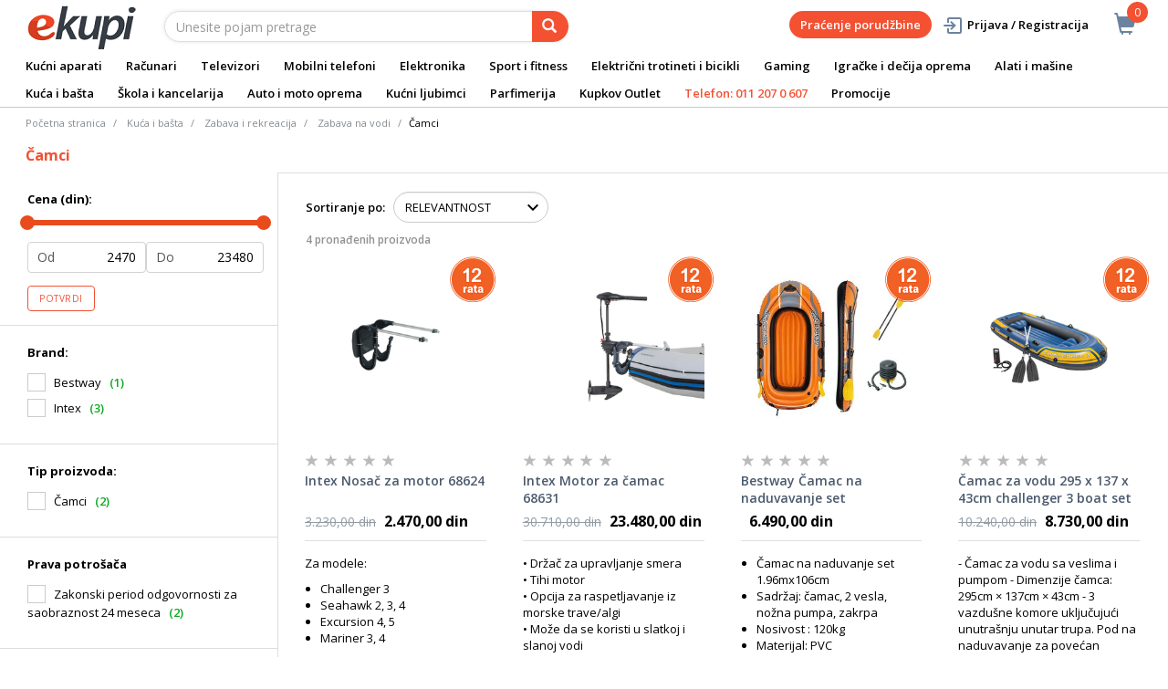

--- FILE ---
content_type: text/html;charset=UTF-8
request_url: https://www.ekupi.rs/rs/kuca-i-basta/zabava-i-rekreacija/zabava-na-vodi/camci/c/10790
body_size: 29368
content:
<!DOCTYPE html>
<html lang="rs">
<head>
	<title>
		&#268;amci | Zabava na vodi | Zabava i rekreacija | Ku&#263;a i ba&scaron;ta | eKupi.rs - Va&scaron;a Internet prodavnica</title>

	<meta http-equiv="Content-Type" content="text/html; charset=utf-8"/>
	<meta http-equiv="X-UA-Compatible" content="IE=edge">
	<meta charset="utf-8">
	<meta name="viewport" content="width=device-width, initial-scale=1, user-scalable=no">
	<meta name="keywords">
<meta name="description" content="&#268;amci">
<meta name="robots" content="index,follow">
<link rel="shortcut icon" type="image/x-icon" media="all" href="/_ui/responsive/theme-alpha/images/favicon.ico" />
		<link rel="canonical" href="https://www.ekupi.rs/rs/kuca-i-basta/zabava-i-rekreacija/zabava-na-vodi/camci/c/10790"/>
	<link rel="stylesheet" type="text/css" href="//fonts.googleapis.com/css?family=Open+Sans:400,300,300italic,400italic,600,600italic,700,700italic,800,800italic" />
<link rel="stylesheet" type="text/css" media="all" href="/wro/all_responsive.css?v=v18.27.0" />
		<link rel="stylesheet" type="text/css" media="all" href="/wro/alpha_responsive.css?v=v18.27.0" />
		<link rel="stylesheet" type="text/css" media="all" href="/wro/addons_responsive.css?v=v18.27.0" />
	<script type="text/javascript" src="/_ui/shared/js/analyticsmediator.js"></script>
	




  







<script type="text/javascript">
        dataLayer = [];
        
        window.addEventListener('load', function(){
            
            if (document.getElementsByClassName("product__listing").length > 0) {
                dataLayer.push({
                    'ecommerce': {
                        'currencyCode': getCurrency('RSD'),
                        'impressions': [
                            
                            {
                                'name': 'Intex Nosač za motor 68624',     // Name or ID is required.
                                'id': 'EK000587461',
                                'price': getPrice(3230.0),
                                'brand': 'Intex',
                                
                                'category':'Kuća i bašta/Zabava i rekreacija/Zabava na vodi/Čamci',
                                

                                'variant': '',
                                'list': 'Category Result',
                                'position': ''
                            }
                            
                            ,
                            
                            {
                                'name': 'Intex Motor za čamac 68631',     // Name or ID is required.
                                'id': 'EK000587384',
                                'price': getPrice(30710.0),
                                'brand': 'Intex',
                                
                                'category':'Kuća i bašta/Zabava i rekreacija/Zabava na vodi/Čamci',
                                

                                'variant': '',
                                'list': 'Category Result',
                                'position': ''
                            }
                            
                            ,
                            
                            {
                                'name': 'Bestway Čamac na naduvavanje set 1.96mx106cm 61451',     // Name or ID is required.
                                'id': 'EK000709032',
                                'price': getPrice(),
                                'brand': 'Bestway',
                                
                                'category':'Kuća i bašta/Zabava i rekreacija/Zabava na vodi/Čamci',
                                

                                'variant': '',
                                'list': 'Category Result',
                                'position': ''
                            }
                            
                            ,
                            
                            {
                                'name': 'Čamac za vodu 295 x 137 x 43cm challenger 3 boat set',     // Name or ID is required.
                                'id': 'EK000805166',
                                'price': getPrice(10240.0),
                                'brand': 'Intex',
                                
                                'category':'Kuća i bašta/Zabava i rekreacija/Zabava na vodi/Čamci',
                                

                                'variant': '',
                                'list': 'Category Result',
                                'position': ''
                            }
                            
                            ,
                            
                        ]
                    }
                });
            }

        });
        
        window.addEventListener('load', function() {
            var carousels = document.getElementsByClassName("carousel__item");
            if (carousels.length > 0) {
                dataLayer.push({
                    'ecommerce': {
                        'currencyCode': getCurrency('RSD'),
                        'impressions': getCarouselImpressions()
                    }
                });

                function getCarouselImpressions() {
                    var text = '[';
                    for (var i = 0; i < carousels.length; i++) {
                        var onclickdata = carousels[i].getAttribute('onclick');
                        // var properties = onclickdata.match(/'(.*?)'/g);
                        if (onclickdata !== null && onclickdata.startsWith("onClickData")  ) {
                            var properties = onclickdata.replace(/onClickData\('/g, "").replace(/'\)$/g, "").split("', '");
                            if (properties.length === 7) {

                                text += '{' +
                                    '"name":"' + properties[1].replaceAll('"', '\\"') + '",' +
                                    '"id":"' + properties[2] + '",' +
                                    '"price":"' + getPrice(properties[3]) + '",' +
                                    '"brand":"' + properties[4] + '",' +
                                    '"category":"' + getCategoryPathFromUrl(properties[6]) + '",' +
                                    '"variant":"",' +
                                    '"list":"' + properties[0] + '",' +
                                    '"position":"' + properties[5] +
                                    '"}';

                                if (i != carousels.length - 1) {
                                    text += ',';
                                }
                            }
                        }
                    };
                    text += ']';
                    try {
                        return JSON.parse(text);
                    } catch (exception) {
                        return "";
                    }
                }
            }
        });
        
        function addToCartData(name, id, price, brand, url, variant, quantity ) {
            dataLayer.push({
                'event': 'addToCart',
                'ecommerce': {
                    'currencyCode': getCurrency('RSD'),
                    'add': {                                // 'add' actionFieldObject measures.
                        'products': [{                        //  adding a product to a shopping cart.
                            'name': name,
                            'id': id,
                            'price': getPrice(price),
                            'brand': brand,
                            'category': getCategoryPathFromUrl(url),
                            'variant' : variant,
                            'quantity': quantity
                        }]
                    }
                }
            });
        }
        
                function getPrice(price) {
                    return price;
                }
                function getCurrency(currency){
                    return currency;
                }
            
        function trackAddToCart_google(productCode, quantityAdded) {

            
        }

        window.mediator.subscribe('trackAddToCart', function(data) {
            if (data.productCode && data.quantity)
            {
                trackAddToCart_google(data.productCode, data.quantity);
            }
        });


        
        function onClickData(pagename, name, id, price, brand, position, productUrl) {
            dataLayer.push({
                'event': 'productClick',
                'ecommerce': {
                    'click': {
                        'actionField': {'list': pagename},      // Optional list property.
                        'products': [{
                            'name': name,                      // Name or ID is required.
                            'id': id,
                            'price': getPrice(price),
                            'brand': brand,
                            'category': getCategoryPathFromUrl(productUrl),
                            'position': position
                        }]
                    }
                },
                'eventCallback': function() {
                }
            });
        }
        
        function onProductCompareClickData(pagename, name, id, price, brand, position, productUrl) {
            dataLayer.push({
                'event': 'compareClick',
                'ecommerce': {
                    'click': {
                        'actionField': {'list': pagename},      // Optional list property.
                        'products': [{
                            'name': name,                      // Name or ID is required.
                            'id': id,
                            'price': getPrice(price),
                            'brand': brand,
                            'category': getCategoryPathFromUrl(productUrl),
                            'position': position
                        }]
                    }
                },
                'eventCallback': function() {
                }
            });
        }
        
        window.addEventListener('load', function(){
            var elements = document.body.querySelectorAll(".js-gtm-banner-image[banner-id][banner-name][banner-position]");

            if(elements.length > 0){
                dataLayer.push({
                    'ecommerce': {
                        'promoView': {
                            'promotions':getPromotionsData()
                        }
                    }
                });
            }

            function getPromotionsData(){
                var elementsValues = Object.values(elements);
                var text = '[';

                elementsValues.forEach(myFunction);
                function myFunction(item, index) {
                    

                    var bannerCreative = 'Kuća i bašta/Zabava i rekreacija/Zabava na vodi/Čamci';
                    var bannerName = item.getAttribute("banner-name");
                    var bannerPosition = item.getAttribute("banner-position");
                    var bannerId = item.getAttribute("banner-id");

                    text += '{' +
                        '"id":"' + bannerId + '",' +
                        '"name":"' + bannerName + '",' +
                        '"creative":"' + bannerCreative + '",' +
                        '"position":"' + bannerPosition +
                        '"}';

                    if(index+1 != elements.length){
                        text += ',';
                    }
                }
                text += ']';

                try {
                    var parsedData = JSON.parse(text);
                    return parsedData;
                } catch (exception) {
                    return "";
                }
            }
        });


        function onPromoClick(bannerName, url, bannerPosition, bannerId) {
            dataLayer.push({
                'event': 'promotionClick',
                'ecommerce': {
                    'promoClick': {
                        'promotions': [
                            {
                                'id': bannerId,                         // Name or ID is required.
                                'name': bannerName,
                                'creative':
                                    

                                    'Kuća i bašta/Zabava i rekreacija/Zabava na vodi/Čamci',
                                'position': bannerPosition
                            }]
                    }
                },
                'eventCallback': function() {
                    document.location = url;
                }
            });
        }

        function onPromoPageClick(bannerName, url, bannerPosition, bannerId) {
            dataLayer.push({
                'event': 'promotionPageClick',
                'ecommerce': {
                    'promoClick': {
                        'promotions': [
                            {
                                'id': bannerId,                         // Name or ID is required.
                                'name': bannerName,
                                'creative': 'promotionPage',
                                'position': bannerPosition
                            }]
                    }
                },
                'eventCallback': function() {
                    document.location = url;
                }
            });
        }

        

        function sendAcceptConsentEvent(consentName) {
            dataLayer.push({
                'event': consentName + '_accepted',
            });
        }

        // sending events to GTM and saving given consents for later code
        

        function acceptCookies() {
            
                sendAcceptConsentEvent('analytics');
            
                sendAcceptConsentEvent('marketing');
            
            ACC.coookiebot.sendCookiebotGivenConsentsIfNeeded(true, true, false);
        }

        function acceptCookiesPartial() {
            let statisticsGiven = false;
            let marketingGiven = false;
            let consents = $("#consent-management-alert-list input:checkbox:checked");
            Array.from(consents).forEach(function (consent) {
                console.log('Consent ' + consent.dataset.code);
                if (consent.dataset.code != 'necessary') {
                    sendAcceptConsentEvent(consent.dataset.code);
                }
                if(consent.dataset.code == 'analytics'){
                    statisticsGiven = true;
                }
                if(consent.dataset.code == 'marketing'){
                    marketingGiven = true;
                }
            });
            console.log('Consents ' + consents + ", array = " + Array.from(consents));
            console.log('Partially accepted: analytics=' + statisticsGiven + ', marketing = ' + marketingGiven);
            ACC.coookiebot.sendCookiebotGivenConsentsIfNeeded(statisticsGiven, marketingGiven, false);
        }

        function getCategoryPathFromUrl(url) {
            url += "";
            return decodeURIComponent(url).replace(/\/p\/.*/g, "").replace(/\/(?=[^\/]*$).*/g, "").replace(/-/g, " ").replace(/^\//g, "");
        }


    </script>

    <!-- Google Tag Manager -->
        <script>(function(w,d,s,l,i){w[l]=w[l]||[];w[l].push({'gtm.start':
                new Date().getTime(),event:'gtm.js'});var f=d.getElementsByTagName(s)[0],
            j=d.createElement(s),dl=l!='dataLayer'?'&l='+l:'';j.async=true;j.src=
            'https://www.googletagmanager.com/gtm.js?id='+i+dl;f.parentNode.insertBefore(j,f);
        })(window,document,'script','dataLayer','GTM-WNQKXW');</script>
    <style>
		img {position: relative;color:#fff !important;}
		img[alt]:after {display: block;position: absolute;top: 0;left: 0;width: 100%;height: 100%;background-color: #fff;line-height: 1;font-size: 1em;text-align: center;content: attr(alt);}
		.yCmsComponent .carousel__component{visibility:hidden}
	</style>

</head>

<body class="page-productGrid pageType-CategoryPage template-pages-category-productGridPage  smartedit-page-uid-productGrid smartedit-page-uuid-eyJpdGVtSWQiOiJwcm9kdWN0R3JpZCIsImNhdGFsb2dJZCI6ImVrdXBpUnNDb250ZW50Q2F0YWxvZyIsImNhdGFsb2dWZXJzaW9uIjoiT25saW5lIn0= smartedit-catalog-version-uuid-ekupiRsContentCatalog/Online  language-rs">
	<main data-currency-iso-code="RSD">
			<a href="#skip-to-content" class="skiptocontent" data-role="none">text.skipToContent</a>
			<a href="#skiptonavigation" class="skiptonavigation" data-role="none">text.skipToNavigation</a>


			<div class="yCmsContentSlot">
<div id="consent-management-alert" class="alert alert-info" style="display:none;" data-consent-management-url="">
    <ul id="consent-management-alert-list" class="consent-management-list" role="tablist" aria-live="polite" data-behavior="accordion">
        <li class="consentmanagement-bar consent-management-list__item"  data-code="necessary" data-binding="expand-accordion-item">
                  <span class="consent-management-list__label">
                    <label>
                        <input type="checkbox" id="" class="" disabled="disabled" checked="checked" name="" data-code="necessary" value="Neophodni kolačići" />Neophodni kolačići</label>
                            </span>

                <span tabindex="0"
                      class="consent-management-list__title"
                      role="tab"
                      aria-selected="false"
                      aria-expanded="false"
                      data-binding="expand-accordion-trigger">
                     </span>

                <div class="consent-management-list__content" role="tabpanel" aria-hidden="true" data-binding="expand-accordion-container">
                    <div class="consent-management-list__content-inner">
                        <p> Ključni su za upotrebu Internet stranice i bez istih stranica nema svoju punu funkcionalnost. Nastavkom surfovanja i kupovinom smatra se da ste prihvatili neophodne kolačiće. Funkcionalni kolačići mogu da uključuju kolačiće koji pružaju uslugu koju je korisnik zatražio.</p>
                    </div>
                </div>
            </li>
        <li class="consentmanagement-bar consent-management-list__item"  data-code="analytics" data-binding="expand-accordion-item">
                  <span class="consent-management-list__label">
                    <label>
                        <input type="checkbox" id="" class="" checked="checked" name="" data-code="analytics" value="Kolačići za praćenje i analitiku" />Kolačići za praćenje i analitiku</label>
                                        </span>

                <span tabindex="0"
                      class="consent-management-list__title"
                      role="tab"
                      aria-selected="false"
                      aria-expanded="false"
                      data-binding="expand-accordion-trigger">
                     </span>

                <div class="consent-management-list__content" role="tabpanel" aria-hidden="true" data-binding="expand-accordion-container">
                    <div class="consent-management-list__content-inner">
                        <p> Prikupljaju se anonimno, ne mogu da prate aktivnosti korisnika na drugim Internet stranicama i služe za praćenje ponašanja korisnika, a u svrhu merenja ponašanja publike i sastavljanja izveštaja za poboljšanja Internet stranice.</p>
                    </div>
                </div>
            </li>
        <li class="consentmanagement-bar consent-management-list__item"  data-code="marketing" data-binding="expand-accordion-item">
                  <span class="consent-management-list__label">
                    <label>
                        <input type="checkbox" id="" class="" checked="checked" name="" data-code="marketing" value="Marketinški kolačići za personalizaciju ponude i ciljanje i oglašavanje" />Marketinški kolačići za personalizaciju ponude i ciljanje i oglašavanje</label>
                                        </span>

                <span tabindex="0"
                      class="consent-management-list__title"
                      role="tab"
                      aria-selected="false"
                      aria-expanded="false"
                      data-binding="expand-accordion-trigger">
                     </span>

                <div class="consent-management-list__content" role="tabpanel" aria-hidden="true" data-binding="expand-accordion-container">
                    <div class="consent-management-list__content-inner">
                        <p> Koriste se za prikazivanje oglasa relevantnih za korisnika i njegove interese. Ovi kolačići takođe mogu da se koriste za merenje efikasnosti kampanje s kojom je korisnik bio u kontaktu tokom poseta Internet stranice.</p>
                    </div>
                </div>
            </li>
        </ul>

    <button type="button" class="consent-accept btn btn-primary" data-index="" onclick="acceptCookiesPartial()">
        Prihvati</button>
</div></div><div class="branding-mobile hidden-md hidden-lg">
	<div class="js-mobile-logo">
		</div>
</div>

<header class="js-mainHeader">
	<nav class="navigation navigation--top hidden-xs hidden-sm">
		<div class="row">
			<div class="col-sm-12 col-md-4 brandlogo">
				<div class="nav__left js-site-logo">
					<div class="yCmsComponent yComponentWrapper">
<div class="banner__component simple-banner">
	<a href="/rs/"><img title="eKupi logo"
				alt="eKupi logo" src="/medias/sys_master/root/hd4/h9a/12569675661342/logo-black.png"></a>
		</div></div></div>
			</div>
			<div class="col-sm-12 col-md-8 rightside">
				<div class="nav__right">

				</div>
			</div>
		</div>
	</nav>
	<div class="hidden-xs hidden-sm js-secondaryNavAccount collapse" id="accNavComponentDesktopOne">
		<ul class="nav__links">

		</ul>
	</div>
	<div class="hidden-xs hidden-sm js-secondaryNavCompany collapse" id="accNavComponentDesktopTwo">
		<ul class="nav__links js-nav__links">

		</ul>
	</div>
	<nav class="navigation navigation--middle js-navigation--middle">
		<div class="container-fluid">
			<div class="row">
				<div class="mobile__nav__row mobile__nav__row--table">
					<div class="mobile__nav__row--table-group">
						<div class="mobile__nav__row--table-row">
							<div class="mobile__nav__row--table-cell visible-xs hidden-sm">
								<button class="mobile__nav__row--btn btn mobile__nav__row--btn-menu js-toggle-sm-navigation"
										type="button" aria-label="meni">
									<span class="glyphicon glyphicon-align-justify"></span>
								</button>
							</div>

							<div class="mobile__nav__row--table-cell visible-xs mobile__nav__row--seperator">
								<button	class="mobile__nav__row--btn btn mobile__nav__row--btn-search js-toggle-xs-search hidden-sm hidden-md hidden-lg" type="button"
											   aria-label="pretraga">
										<span class="glyphicon glyphicon-search"></span>
									</button>
								</div>

							<div class="yCmsContentSlot miniCartSlot componentContainer mobile__nav__row--table hidden-sm hidden-md hidden-lg">
<div class="yCmsComponent mobile__nav__row--table-cell">
<div class="nav-cart">
	<a 	href="/rs/cart"
		class="mini-cart-link js-mini-cart-link-items"
		data-mini-cart-url="/rs/cart/rollover/MiniCart"
		data-mini-cart-refresh-url="/rs/cart/miniCart/SUBTOTAL"
		data-mini-cart-name="Korpa"
		data-mini-cart-empty-name="Ispraznite korpu"
		data-mini-cart-items-text="Artikli u košarici"
		>
		<div class="mini-cart-price js-mini-cart-price hidden-xs hidden-sm">
				</div>
			<div class="mini-cart-icon"><span class="glyphicon glyphicon-shopping-cart "></span></div>
			<div class="mini-cart-count js-mini-cart-count"><span class="nav-items-total">0<span class="items-desktop hidden-xs">&nbsp;Artikli u košarici</span></span></div>
		</a>
</div>
<div class="mini-cart-container js-mini-cart-container"></div></div></div></div>
					</div>
				</div>
			</div>
			<div class="row desktop__nav">
				<div class="nav__left col-lg-6 col-md-6 col-sm-8 col-xs-12">
					<div class="row">
						<div class="col-sm-2 hidden-xs visible-sm mobile-menu">
							<button class="btn js-toggle-sm-navigation" type="button">
								<span class="glyphicon glyphicon-align-justify"></span>
							</button>
						</div>
						<div class="col-sm-10">
							<div class="site-search">
								<div class="yCmsComponent">
<div class="ui-front">
	<form name="search_form_SearchBox" method="get"
		action="/rs/search/">
		<div class="input-group">
			<input type="text" id="js-site-search-input"
					class="form-control js-site-search-input" name="text" value=""
                    maxlength="100" placeholder="Unesite pojam pretrage"
					data-options='{"autocompleteUrl" : "/rs/search/autocomplete/SearchBox","minCharactersBeforeRequest" : "3","waitTimeBeforeRequest" : "500","displayProductImages" : true}'>
			<span class="input-group-btn"> <button class="btn btn-link js_search_button" type="submit" disabled="true" aria-label="pretraga">
						<span class="glyphicon glyphicon-search"></span>
					</button>
				</span>
		</div>
	</form>

</div>
</div></div>
						</div>
					</div>
				</div>
				<div class="nav__right col-lg-6 col-md-6 col-sm-4 col-xs-6 hidden-xs">

					<ul class="nav__links nav__links--shop_info" data-spy="affix" data-offset-top="10">
						<li>
							<div class="yCmsContentSlot componentContainer">
<div class="yCmsComponent">
<div class="nav-cart">
	<a 	href="/rs/cart"
		class="mini-cart-link js-mini-cart-link-items"
		data-mini-cart-url="/rs/cart/rollover/MiniCart"
		data-mini-cart-refresh-url="/rs/cart/miniCart/SUBTOTAL"
		data-mini-cart-name="Korpa"
		data-mini-cart-empty-name="Ispraznite korpu"
		data-mini-cart-items-text="Artikli u košarici"
		>
		<div class="mini-cart-price js-mini-cart-price hidden-xs hidden-sm">
				</div>
			<div class="mini-cart-icon"><span class="glyphicon glyphicon-shopping-cart "></span></div>
			<div class="mini-cart-count js-mini-cart-count"><span class="nav-items-total">0<span class="items-desktop hidden-xs">&nbsp;Artikli u košarici</span></span></div>
		</a>
</div>
<div class="mini-cart-container js-mini-cart-container"></div></div></div></li>
					</ul>

					<ul class="nav__links nav__links--account hidden-xs hidden-sm">
						<li class="order-tracking-navigation-component">
                                    <a href="/rs/order-tracking">
                                        Praćenje porudžbine</a>
                                </li>
                            <li class="liOffcanvas">
									<a class="login_link" href="/rs/login"><span></span>
											Prijava / Registracija</a>
									</li>
							</ul>

				</div>
			</div>
		</div>
	</nav>
	<a href="#" id="skiptonavigation"></a>
	<nav class="navigation navigation--bottom js_navigation--bottom js-enquire-offcanvas-navigation" role="navigation">
		<ul class="sticky-nav-top hidden-lg hidden-md js-sticky-user-group hidden-md hidden-lg">
                </ul>
		<div class="navigation__overflow">
			<ul data-trigger="#signedInUserOptionsToggle" class="nav__links nav__links--products nav__links--mobile js-userAccount-Links js-nav-collapse-body offcanvasGroup1 collapse in hidden-md hidden-lg">
                   </ul>
			<ul class="nav__links nav__links--products nav__links--mobile offcanvasGroup1 collapse in hidden-md hidden-lg">
				<li class="liMobileTrackTrace">
					<a class="aMobileTrackTrace" href="/rs/order-tracking">
						Praćenje porudžbine</a>
				</li>
			</ul>
           	<ul class="nav__links nav__links--products js-offcanvas-links">
				<li class="auto nav__links--primary nav__links--primary-has__sub js-enquire-has-sub">
						<span class="yCmsComponent nav__link js_nav__link">
<a href="/rs/kucni-aparati/c/10003" title="Kućni aparati">Kućni aparati</a></span><span class="glyphicon  glyphicon-chevron-right hidden-md hidden-lg nav__link--drill__down js_nav__link--drill__down"></span>
							<div class="sub__navigation js_sub__navigation col-md-12">
								<a class="sm-back js-enquire-sub-close hidden-md hidden-lg" href="#">Nazad</a>
								<div class="grid row">
									<div class="sub-navigation-section column-20-percent">
													<div class="title-navNode">
																<a href="/rs/kucni-aparati/bela-tehnika/c/10023" title="Bela tehnika">Bela tehnika</a></div>
														<ul class="sub-navigation-list has-title">
														<li class="yCmsComponent nav__link--secondary">
<a href="/rs/kucni-aparati/bela-tehnika/frizideri/c/10130" title="Frižideri">Frižideri</a></li><li class="yCmsComponent nav__link--secondary">
<a href="/rs/kucni-aparati/bela-tehnika/masine-za-pranje-vesa/c/10126" title="Mašine za pranje veša ">Mašine za pranje veša </a></li><li class="yCmsComponent nav__link--secondary">
<a href="/rs/kucni-aparati/bela-tehnika/masine-za-susenje-vesa/c/10127" title="Mašine za sušenje veša ">Mašine za sušenje veša </a></li><li class="yCmsComponent nav__link--secondary">
<a href="/rs/kucni-aparati/bela-tehnika/masine-za-pranje-i-susenje-vesa/c/10128" title="Mašine za pranje i sušanje veša ">Mašine za pranje i sušanje veša </a></li><li class="yCmsComponent nav__link--secondary">
<a href="/rs/kucni-aparati/bela-tehnika/masine-za-sudove/c/10129" title="Mašine za sudove">Mašine za sudove</a></li><li class="yCmsComponent nav__link--secondary">
<a href="/rs/kucni-aparati/bela-tehnika/sporeti/c/10134" title="Šporeti">Šporeti</a></li><li class="yCmsComponent nav__link--secondary">
<a href="/rs/kucni-aparati/bela-tehnika/ugradni-setovi-rerna-i-ploca/c/13412" title="Ugradni setovi (rerne&#43;ploče)">Ugradni setovi (rerne&#43;ploče)</a></li><li class="yCmsComponent nav__link--secondary">
<a href="/rs/kucni-aparati/bela-tehnika/rerne/c/10132" title="Rerne">Rerne</a></li><li class="yCmsComponent nav__link--secondary">
<a href="/rs/kucni-aparati/bela-tehnika/ploce-za-kuvanje/c/10133" title="Ploče za kuvanje">Ploče za kuvanje</a></li><li class="yCmsComponent nav__link--secondary">
<a href="/rs/kucni-aparati/bela-tehnika/zamrzivaci/c/10131" title="Zamrzivači">Zamrzivači</a></li><li class="yCmsComponent nav__link--secondary">
<a href="/rs/kucni-aparati/bela-tehnika/aspiratori/c/10135" title="Aspiratori">Aspiratori</a></li></ul>
												</div>	
											<div class="sub-navigation-section column-20-percent">
													<div class="title-navNode">
																<a href="/rs/kucni-aparati/mali-kucni-aparati/c/10024" title="Mali kućni aparati ">Mali kućni aparati </a></div>
														<ul class="sub-navigation-list has-title">
														<li class="yCmsComponent nav__link--secondary">
<a href="/rs/kucni-aparati/mali-kucni-aparati/usisivaci-i-oprema/c/10155" title="Usisivači">Usisivači</a></li><li class="yCmsComponent nav__link--secondary">
<a href="/rs/kucni-aparati/mali-kucni-aparati/robotski-usisivaci-i-oprema/c/10156" title="Robotski usisivači">Robotski usisivači</a></li><li class="yCmsComponent nav__link--secondary">
<a href="/rs/kucni-aparati/mali-kucni-aparati/aparati-za-kafu/c/10138" title="Aparati za kafu">Aparati za kafu</a></li><li class="yCmsComponent nav__link--secondary">
<a href="/rs/kucni-aparati/mali-kucni-aparati/pegle/c/10144" title="Pegle ">Pegle </a></li><li class="yCmsComponent nav__link--secondary">
<a href="/rs/kucni-aparati/mali-kucni-aparati/blenderi/c/10140" title="Blenderi">Blenderi</a></li><li class="yCmsComponent nav__link--secondary">
<a href="/rs/kucni-aparati/mali-kucni-aparati/friteze/c/10143" title="Friteze">Friteze</a></li><li class="yCmsComponent nav__link--secondary">
<a href="/rs/kucni-aparati/mali-kucni-aparati/sokovnici-i-cediljke-za-citruse/c/10153" title="Sokovnici i cediljke za citruse">Sokovnici i cediljke za citruse</a></li><li class="yCmsComponent nav__link--secondary">
<a href="/rs/kucni-aparati/mali-kucni-aparati/mikseri/c/10148" title="Mikseri">Mikseri</a></li><li class="yCmsComponent nav__link--secondary">
<a href="/rs/kucni-aparati/mali-kucni-aparati/multipraktici/c/10149" title="Multipraktici">Multipraktici</a></li><li class="yCmsComponent nav__link--secondary">
<a href="/rs/kucni-aparati/mali-kucni-aparati/mikrotalasne-pecnice/c/10147" title="Mikrotalasne pećnice">Mikrotalasne pećnice</a></li><li class="yCmsComponent nav__link--secondary">
<a href="/rs/kucni-aparati/mali-kucni-aparati/kuvala/c/10145" title="Kuvala">Kuvala</a></li><li class="yCmsComponent nav__link--secondary">
<a href="/rs/kucni-aparati/mali-kucni-aparati/tosteri/c/10154" title="Tosteri">Tosteri</a></li><li class="yCmsComponent nav__link--secondary">
<a href="/rs/kucni-aparati/mali-kucni-aparati/mesoreznice-i-seckalice/c/10146" title="Mesoreznice i seckalice">Mesoreznice i seckalice</a></li><li class="yCmsComponent nav__link--secondary">
<a href="/rs/kucni-aparati/mali-kucni-aparati/pekaci-hleba/c/10151" title="Pekači hleba">Pekači hleba</a></li><li class="yCmsComponent nav__link--secondary">
<a href="/rs/kucni-aparati/mali-kucni-aparati/vage/c/10157" title="Vage">Vage</a></li><li class="yCmsComponent nav__link--secondary">
<a href="/rs/c/12115" title="Mašine za šivenje">Mašine za šivenje</a></li><li class="yCmsComponent nav__link--secondary">
<a href="/rs/kucni-aparati/mali-kucni-aparati/ostali-kucni-aparati/c/11841" title="Ostali kućni aparati">Ostali kućni aparati</a></li><li class="yCmsComponent nav__link--secondary">
<a href="/rs/kucni-aparati/mali-kucni-aparati/dodatna-oprema-za-male-kucne-aparate/c/10160" title="Dodatna oprema za male kućne aparate">Dodatna oprema za male kućne aparate</a></li></ul>
												</div>	
											<div class="sub-navigation-section column-20-percent">
													<div class="title-navNode">
																<a href="/rs/kucni-aparati/aparati-za-negu/c/10022" title="Aparati za negu">Aparati za negu</a></div>
														<ul class="sub-navigation-list has-title">
														<li class="yCmsComponent nav__link--secondary">
<a href="/rs/kucni-aparati/aparati-za-negu/epilatori/c/10120" title="Epilatori, depilatori i oprema">Epilatori, depilatori i oprema</a></li><li class="yCmsComponent nav__link--secondary">
<a href="/rs/kucni-aparati/aparati-za-negu/fenovi-za-kosu/c/10124" title="Fenovi za kosu">Fenovi za kosu</a></li><li class="yCmsComponent nav__link--secondary">
<a href="/rs/kucni-aparati/aparati-za-negu/prese-za-kosu/c/10121" title="Prese za kosu">Prese za kosu</a></li><li class="yCmsComponent nav__link--secondary">
<a href="/rs/kucni-aparati/aparati-za-negu/cetke-za-kosu/c/10119" title="Četke za kosu">Četke za kosu</a></li><li class="yCmsComponent nav__link--secondary">
<a href="/rs/kucni-aparati/aparati-za-negu/uvijaci-za-kosu/c/10125" title="Uvijači za kosu">Uvijači za kosu</a></li><li class="yCmsComponent nav__link--secondary">
<a href="/rs/kucni-aparati/aparati-za-negu/aparati-za-sisanje/c/10118" title="Aparati za šišanje">Aparati za šišanje</a></li><li class="yCmsComponent nav__link--secondary">
<a href="/rs/kucni-aparati/aparati-za-negu/aparati-za-brijanje-i-pribor/c/10117" title="Aparati za brijanje i pribor">Aparati za brijanje i pribor</a></li><li class="yCmsComponent nav__link--secondary">
<a href="/rs/kucni-aparati/aparati-za-negu/aparati-za-dentalnu-higijenu-i-dodatni-pribor/c/10116" title="Aparati za dentalnu higijenu i dodatni pribor">Aparati za dentalnu higijenu i dodatni pribor</a></li><li class="yCmsComponent nav__link--secondary">
<a href="/rs/c/10123" title="Nega kože">Nega kože</a></li><li class="yCmsComponent nav__link--secondary">
<a href="/rs/c/11908" title="Masažeri">Masažeri</a></li><li class="yCmsComponent nav__link--secondary">
<a href="/rs/kucni-aparati/aparati-za-negu/dodatna-oprema/c/11909" title="Dodatna oprema">Dodatna oprema</a></li></ul>
												</div>	
											<div class="sub-navigation-section column-20-percent">
													<div class="title-navNode">
																<a href="/rs/kucni-aparati/grejanje-i-hladenje/c/11910" title="Grejanje i hlađenje">Grejanje i hlađenje</a></div>
														<ul class="sub-navigation-list has-title">
														<li class="yCmsComponent nav__link--secondary">
<a href="/rs/kucni-aparati/grejanje-i-hladenje/klima-uredaji/c/10025" title="Klima uređaji">Klima uređaji</a></li><li class="yCmsComponent nav__link--secondary">
<a href="/rs/kucni-aparati/grejanje-i-hladenje/kamini-peci-i-grejanje/c/11911" title="Kamini, peći i grejalice">Kamini, peći i grejalice</a></li><li class="yCmsComponent nav__link--secondary">
<a href="/rs/kucni-aparati/grejanje-i-hladenje/regulatori-vlaznosti-vazduha/c/11922" title="Prećišćivači, ovlaživači i filteri vazduha">Prećišćivači, ovlaživači i filteri vazduha</a></li><li class="yCmsComponent nav__link--secondary">
<a href="/rs/kucni-aparati/grejanje-i-hladenje/bojleri/c/10136" title="Bojleri ">Bojleri </a></li><li class="yCmsComponent nav__link--secondary">
<a href="/rs/kucni-aparati/grejanje-i-hladenje/ventilatori/c/11921" title="Ventilatori">Ventilatori</a></li></ul>
												</div>	
											<div class="sub-navigation-section column-20-percent">
													<div class="title-navNode">
																<a href="#" title="Brendovi">Brendovi</a></div>
														<ul class="sub-navigation-list has-title">
														<li class="yCmsComponent nav__link--secondary">
<a href="/rs/Philips-akcija" title="Philips">Philips</a></li><li class="yCmsComponent nav__link--secondary">
<a href="/rs/zasto-kupiti-philips-ipl" title="Philips IPL">Philips IPL</a></li><li class="yCmsComponent nav__link--secondary">
<a href="/rs/Istrazite-veliku-Braun-ponudu" title="Braun">Braun</a></li><li class="yCmsComponent nav__link--secondary">
<a href="/rs/Oral-b" title="OralB">OralB</a></li><li class="yCmsComponent nav__link--secondary">
<a href="/rs/Dyson-Digital-Demozone" title="Dyson">Dyson</a></li><li class="yCmsComponent nav__link--secondary">
<a href="https://www.ekupi.rs/rs/Beko" title="Beko">Beko</a></li><li class="yCmsComponent nav__link--secondary">
<a href="https://www.ekupi.rs/rs/VOX-Electronics" title="Vox">Vox</a></li></ul>
												</div>	
											</div>
							</div>

						</li>

				<li class="auto nav__links--primary nav__links--primary-has__sub js-enquire-has-sub">
						<span class="yCmsComponent nav__link js_nav__link">
<a href="/rs/racunari/c/10001" title="Računari ">Računari </a></span><span class="glyphicon  glyphicon-chevron-right hidden-md hidden-lg nav__link--drill__down js_nav__link--drill__down"></span>
							<div class="sub__navigation js_sub__navigation col-md-12">
								<a class="sm-back js-enquire-sub-close hidden-md hidden-lg" href="#">Nazad</a>
								<div class="grid row">
									<div class="sub-navigation-section col-md-2">
													<div class="title-navNode">
																<a href="/rs/racunari/laptopovi-i-oprema/c/10012" title="Laptopovi i oprema">Laptopovi i oprema</a></div>
														<ul class="sub-navigation-list has-title">
														<li class="yCmsComponent nav__link--secondary">
<a href="/rs/racunari/laptopovi-i-oprema/laptopovi/c/10068" title="Laptopovi">Laptopovi</a></li><li class="yCmsComponent nav__link--secondary">
<a href="https://www.ekupi.rs/rs/HP-laptopovi" title="HP laptopovi i oprema">HP laptopovi i oprema</a></li><li class="yCmsComponent nav__link--secondary">
<a href="/rs/racunari/laptopovi-i-oprema/torbe-i-rancevi-za-laptopove/c/10070" title="Torbe i rančevi za laptopove">Torbe i rančevi za laptopove</a></li><li class="yCmsComponent nav__link--secondary">
<a href="/rs/racunari/laptopovi-i-oprema/dodaci-za-laptopove/c/10069" title="Dodaci za laptopove">Dodaci za laptopove</a></li><li class="yCmsComponent nav__link--secondary">
<a href="/rs/Koji-laptop-kupiti" title="Vodič za laptopove">Vodič za laptopove</a></li></ul>
												</div>	
											<div class="sub-navigation-section col-md-2">
													<div class="title-navNode">
																<a href="/rs/racunari/racunari-i-periferija/c/10014" title="Računari i periferija">Računari i periferija</a></div>
														<ul class="sub-navigation-list has-title">
														<li class="yCmsComponent nav__link--secondary">
<a href="/rs/racunari/racunari-i-periferija/desktop-racunari/c/10539" title="Desktop računari">Desktop računari</a></li><li class="yCmsComponent nav__link--secondary">
<a href="/rs/racunari/racunari-i-periferija/racunarske-komponente/c/10075" title="Računarske komponente">Računarske komponente</a></li><li class="yCmsComponent nav__link--secondary">
<a href="/rs/racunari/racunari-i-periferija/periferija/c/10076" title="Periferija">Periferija</a></li><li class="yCmsComponent nav__link--secondary">
<a href="/rs/racunari/racunari-i-periferija/monitori/c/10077" title="Monitori">Monitori</a></li><li class="yCmsComponent nav__link--secondary">
<a href="/rs/racunari/racunari-i-periferija/stampaci-i-skeneri/c/10078" title="Štampači i skeneri">Štampači i skeneri</a></li><li class="yCmsComponent nav__link--secondary">
<a href="/rs/racunari/racunari-i-periferija/dodaci-za-racunare/c/10534" title="Dodaci za računare">Dodaci za računare</a></li><li class="yCmsComponent nav__link--secondary">
<a href="/rs/racunari/racunari-i-periferija/neprekidna-napajanja/c/10536" title="Neprekidna napajanja">Neprekidna napajanja</a></li><li class="yCmsComponent nav__link--secondary">
<a href="/rs/racunari/racunari-i-periferija/pos-oprema/c/10079" title="POS oprema">POS oprema</a></li><li class="yCmsComponent nav__link--secondary">
<a href="/rs/racunari/racunari-i-periferija/mrezna-oprema/c/10535" title="Mrežna oprema">Mrežna oprema</a></li></ul>
												</div>	
											<div class="sub-navigation-section col-md-2">
													<div class="title-navNode">
																<a href="/rs/racunari/skladistenje-podataka/c/10015" title="Skladištenje podataka">Skladištenje podataka</a></div>
														<ul class="sub-navigation-list has-title">
														<li class="yCmsComponent nav__link--secondary">
<a href="/rs/racunari/skladistenje-podataka/eksterni-hard-diskovi/c/10080" title="Eksterni hard diskovi">Eksterni hard diskovi</a></li><li class="yCmsComponent nav__link--secondary">
<a href="/rs/racunari/skladistenje-podataka/usb-flash-memorije/c/10084" title="USB Flash memorije">USB Flash memorije</a></li><li class="yCmsComponent nav__link--secondary">
<a href="/rs/racunari/skladistenje-podataka/memorijske-kartice/c/10082" title="Memorijske kartice">Memorijske kartice</a></li><li class="yCmsComponent nav__link--secondary">
<a href="/rs/racunari/skladistenje-podataka/nas-uredaji/c/10083" title="NAS uređaji">NAS uređaji</a></li></ul>
												</div>	
											<div class="sub-navigation-section col-md-2">
													<div class="title-navNode">
																<a href="/rs/racunari/tablet-racunari-i-oprema/c/10013" title="Tablet računari i oprema">Tablet računari i oprema</a></div>
														<ul class="sub-navigation-list has-title">
														<li class="yCmsComponent nav__link--secondary">
<a href="/rs/racunari/tablet-racunari-i-oprema/tablet-racunari/c/10072" title="Tablet računari">Tablet računari</a></li></ul>
												</div>	
											<div class="sub-navigation-section col-md-2">
													<div class="title-navNode">
																<a href="/rs/racunari/software/c/10016" title="Software">Software</a></div>
														<ul class="sub-navigation-list has-title">
														<li class="yCmsComponent nav__link--secondary">
<a href="/rs/racunari/software/operativni-sistemi/c/10537" title="Operativni sistemi">Operativni sistemi</a></li><li class="yCmsComponent nav__link--secondary">
<a href="/rs/racunari/software/aplikacije/c/10538" title="Aplikacije">Aplikacije</a></li></ul>
												</div>	
											<div class="sub-navigation-section col-md-2">
													<ul class="sub-navigation-list ">
														</ul>
												</div>	
											</div>
							</div>

						</li>

				<li class="auto nav__links--primary nav__links--primary-has__sub js-enquire-has-sub">
						<span class="yCmsComponent nav__link js_nav__link">
<a href="/rs/elektronika/televizori-i-oprema/c/10102" title="Televizori ">Televizori </a></span><span class="glyphicon  glyphicon-chevron-right hidden-md hidden-lg nav__link--drill__down js_nav__link--drill__down"></span>
							<div class="sub__navigation js_sub__navigation col-md-6 col-lg-4">
								<a class="sm-back js-enquire-sub-close hidden-md hidden-lg" href="#">Nazad</a>
								<div class="grid row">
									<div class="sub-navigation-section col-md-6">
													<div class="title-navNode">
																<span class="empty-nav-item">DIJAGONALE (in)</span></div>
														<ul class="sub-navigation-list has-title">
														<li class="yCmsComponent nav__link--secondary">
<a href="/rs/rs/elektronika/televizori-i-oprema/televizori/c/10579?q&#61;%3Arelevance%3ATvDijagonala%3A32%2522%252F82%2Bcm&amp;text&#61;" title="32 ili manji ">32 ili manji </a></li><li class="yCmsComponent nav__link--secondary">
<a href="/rs/rs/elektronika/televizori-i-oprema/televizori/c/10579?q&#61;%3Arelevance%3ATvDijagonala%3A39%2522%252F99%2Bcm%3ATvDijagonala%3A40%2522%252F100%2Bcm%3ATvDijagonala%3A42%2522%252F107%2Bcm%3ATvDijagonala%3A43%2522%252F109%2Bcm&amp;text&#61;" title="od 39 do 43">od 39 do 43</a></li><li class="yCmsComponent nav__link--secondary">
<a href="/rs/rs/elektronika/televizori-i-oprema/televizori/c/10579?q&#61;%3Arelevance%3ATvDijagonala%3A49%2522%252F124%2Bcm%3ATvDijagonala%3A50%2522%252F127%2Bcm&amp;text&#61;" title="od 47 do 50">od 47 do 50</a></li><li class="yCmsComponent nav__link--secondary">
<a href="/rs/rs/elektronika/televizori-i-oprema/televizori/c/10579?q&#61;%3Arelevance%3ATvDijagonala%3A55%2522%252F140%2Bcm%3ATvDijagonala%3A58%2522%252F148%2Bcm&amp;text&#61;" title="od 55 do 58">od 55 do 58</a></li><li class="yCmsComponent nav__link--secondary">
<a href="/rs/rs/elektronika/televizori-i-oprema/televizori/c/10579?q&#61;%3Arelevance%3ATvDijagonala%3A65%2522%252F165%2Bcm&amp;text&#61;" title="od 60 do 65">od 60 do 65</a></li><li class="yCmsComponent nav__link--secondary">
<a href="https://bit.ly/3OG1tsv" title="70 ili veći ">70 ili veći </a></li></ul>
												</div>	
											<div class="sub-navigation-section col-md-6">
													<div class="title-navNode">
																<span class="empty-nav-item">BRENDOVI</span></div>
														<ul class="sub-navigation-list has-title">
														<li class="yCmsComponent nav__link--secondary">
<a href="/rs/rs/elektronika/televizori-i-oprema/televizori/c/10579/fss?q&#61;%3Arelevance%3Abrand%3ASamsung" title="Samsung">Samsung</a></li><li class="yCmsComponent nav__link--secondary">
<a href="/rs/rs/elektronika/televizori-i-oprema/televizori/c/10579/fss?q&#61;%3Arelevance%3Abrand%3APhilips" title="Philips">Philips</a></li><li class="yCmsComponent nav__link--secondary">
<a href="/rs/rs/elektronika/televizori-i-oprema/televizori/c/10579/fss?q&#61;%3Arelevance%3Abrand%3ALG" title="LG">LG</a></li><li class="yCmsComponent nav__link--secondary">
<a href="/rs/rs/elektronika/televizori-i-oprema/televizori/c/10579/fss?q&#61;%3Arelevance%3Abrand%3ASony" title="Sony">Sony</a></li><li class="yCmsComponent nav__link--secondary">
<a href="/rs/rs/elektronika/televizori-i-oprema/televizori/c/10579/fss?q&#61;%3Arelevance%3Abrand%3AHisense" title="Hisense">Hisense</a></li><li class="yCmsComponent nav__link--secondary">
<a href="/rs/rs/elektronika/televizori-i-oprema/televizori/c/10579/fss?q&#61;%3Arelevance%3Abrand%3AFox" title="Fox">Fox</a></li><li class="yCmsComponent nav__link--secondary">
<a href="/rs/VOX-Electronics" title="Vox">Vox</a></li><li class="yCmsComponent nav__link--secondary">
<a href="/rs/rs/elektronika/televizori-i-oprema/televizori/c/10579/fss?q&#61;%3Arelevance%3Abrand%3AVivax" title="Vivax">Vivax</a></li><li class="yCmsComponent nav__link--secondary">
<a href="/rs/rs/elektronika/televizori-i-oprema/televizori/c/10579/fss?q&#61;%3Arelevance%3Abrand%3ATCL" title="TCL">TCL</a></li><li class="yCmsComponent nav__link--secondary">
<a href="/rs/rs/elektronika/televizori-i-oprema/televizori/c/10579/fss?q&#61;%3Arelevance%3Abrand%3AJVC" title="JVC">JVC</a></li><li class="yCmsComponent nav__link--secondary">
<a href="/rs/rs/elektronika/televizori-i-oprema/televizori/c/10579/fss?q&#61;%3Arelevance%3Abrand%3ATesla" title="Tesla">Tesla</a></li><li class="yCmsComponent nav__link--secondary">
<a href="/rs/rs/elektronika/televizori-i-oprema/televizori/c/10579/fss?q&#61;%3Arelevance%3Abrand%3AXiaomi" title="Xiaomi">Xiaomi</a></li></ul>
												</div>	
											</div>
							</div>

						</li>

				<li class="auto nav__links--primary nav__links--primary-has__sub js-enquire-has-sub">
						<span class="yCmsComponent nav__link js_nav__link">
<a href="/rs/elektronika/mobilni-telefoni-i-dodaci/c/10017" title="Mobilni telefoni">Mobilni telefoni</a></span><span class="glyphicon  glyphicon-chevron-right hidden-md hidden-lg nav__link--drill__down js_nav__link--drill__down"></span>
							<div class="sub__navigation js_sub__navigation col-md-12">
								<a class="sm-back js-enquire-sub-close hidden-md hidden-lg" href="#">Nazad</a>
								<div class="grid row">
									<div class="sub-navigation-section column-20-percent">
													<div class="title-navNode">
																<a href="/rs/elektronika/mobilni-telefoni-i-dodaci/c/10017" title="Mobilni telefoni">Mobilni telefoni</a></div>
														<ul class="sub-navigation-list has-title">
														<li class="yCmsComponent nav__link--secondary">
<a href="/rs/elektronika/mobilni-telefoni-i-dodaci/pametni-telefoni/c/10087" title="Pametni Mobilni telefoni">Pametni Mobilni telefoni</a></li><li class="yCmsComponent nav__link--secondary">
<a href="/rs/elektronika/mobilni-telefoni-i-dodaci/standardni-mobilni-telefoni/c/10088" title="Standardni Mobilni telefon">Standardni Mobilni telefon</a></li></ul>
												</div>	
											<div class="sub-navigation-section column-20-percent">
													<div class="title-navNode">
																<a href="/rs/elektronika/ostala-elektronika/telefoni/fiksni-telefoni/c/10573" title="Fiksni telefoni">Fiksni telefoni</a></div>
														<ul class="sub-navigation-list has-title">
														</ul>
												</div>	
											<div class="sub-navigation-section column-20-percent">
													<div class="title-navNode">
																<a href="/rs/elektronika/sportski-gadgeti/c/10028" title="Sportski gadgeti">Sportski gadgeti</a></div>
														<ul class="sub-navigation-list has-title">
														<li class="yCmsComponent nav__link--secondary">
<a href="/rs/elektronika/sportski-gadgeti/sportski-pametni-satovi/c/10196" title="Sportski pametni satovi">Sportski pametni satovi</a></li><li class="yCmsComponent nav__link--secondary">
<a href="/rs/elektronika/sportski-gadgeti/deciji-pametni-satovi/c/13092" title="Dečiji pametni satovi">Dečiji pametni satovi</a></li><li class="yCmsComponent nav__link--secondary">
<a href="/rs/elektronika/sportski-gadgeti/fitnes-narukvice-i-meraci-aktivnosti/c/10197" title="Fitnes narukvice i merači aktivnosti">Fitnes narukvice i merači aktivnosti</a></li></ul>
												</div>	
											<div class="sub-navigation-section column-20-percent">
													<div class="title-navNode">
																<a href="/rs/racunari/tablet-racunari-i-oprema/c/10013" title="Tableti">Tableti</a></div>
														<ul class="sub-navigation-list has-title">
														<li class="yCmsComponent nav__link--secondary">
<a href="/rs/racunari/tablet-racunari-i-oprema/c/10013" title="Tableti">Tableti</a></li></ul>
												</div>	
											<div class="sub-navigation-section column-20-percent">
													<div class="title-navNode">
																<a href="/rs/elektronika/mobilni-telefoni-i-dodaci/dodatni-pribor-za-mobilne-telefone/c/10085" title="Oprema za mobilne telefone">Oprema za mobilne telefone</a></div>
														<ul class="sub-navigation-list has-title">
														<li class="yCmsComponent nav__link--secondary">
<a href="/rs/elektronika/audio/slusalice/c/12853" title="Slušalice">Slušalice</a></li><li class="yCmsComponent nav__link--secondary">
<a href="/rs/elektronika/audio/prenosni-bluetooth-zvucnici/c/12880" title="Prenosni bluetooth zvučnici">Prenosni bluetooth zvučnici</a></li><li class="yCmsComponent nav__link--secondary">
<a href="/rs/elektronika/mobilni-telefoni-i-dodaci/dodatni-pribor-za-mobilne-telefone/punjaci-za-mobilne-telefone/c/12890" title="Punjači za telefone i kablovi">Punjači za telefone i kablovi</a></li><li class="yCmsComponent nav__link--secondary">
<a href="/rs/elektronika/mobilni-telefoni-i-dodaci/dodatni-pribor-za-mobilne-telefone/maske-i-futrole-za-telefone/c/12924" title="Maske i futrole za telefone">Maske i futrole za telefone</a></li></ul>
												</div>	
											</div>
							</div>

						</li>

				<li class="auto nav__links--primary nav__links--primary-has__sub js-enquire-has-sub">
						<span class="yCmsComponent nav__link js_nav__link">
<a href="/rs/elektronika/c/10002" title="Elektronika ">Elektronika </a></span><span class="glyphicon  glyphicon-chevron-right hidden-md hidden-lg nav__link--drill__down js_nav__link--drill__down"></span>
							<div class="sub__navigation js_sub__navigation col-md-12">
								<a class="sm-back js-enquire-sub-close hidden-md hidden-lg" href="#">Nazad</a>
								<div class="grid row">
									<div class="sub-navigation-section col-md-2">
													<div class="title-navNode">
																<a href="/rs/elektronika/mobilni-telefoni-i-dodaci/c/10017" title="Mobilni telefoni i dodaci">Mobilni telefoni i dodaci</a></div>
														<ul class="sub-navigation-list has-title">
														<li class="yCmsComponent nav__link--secondary">
<a href="/rs/elektronika/mobilni-telefoni-i-dodaci/c/10017" title="Mobilni telefoni">Mobilni telefoni</a></li><li class="yCmsComponent nav__link--secondary">
<a href="/rs/elektronika/sportski-gadgeti/sportski-pametni-satovi/c/10196" title="Pametni Satovi">Pametni Satovi</a></li><li class="yCmsComponent nav__link--secondary">
<a href="/rs/elektronika/mobilni-telefoni-i-dodaci/dodatni-pribor-za-mobilne-telefone/c/10085" title="Dodatni pribor za mobilne telefone">Dodatni pribor za mobilne telefone</a></li><li class="yCmsComponent nav__link--secondary">
<a href="/rs/elektronika/mobilni-telefoni-i-dodaci/standardni-mobilni-telefoni/c/10088" title="Standardni mobilni telefoni">Standardni mobilni telefoni</a></li></ul>
												</div>	
											<div class="sub-navigation-section col-md-2">
													<div class="title-navNode">
																<a href="/rs/elektronika/televizori-i-oprema/c/10102" title="Televizori i oprema">Televizori i oprema</a></div>
														<ul class="sub-navigation-list has-title">
														<li class="yCmsComponent nav__link--secondary">
<a href="/rs/elektronika/televizori-i-oprema/televizori/c/10579" title="Televizori">Televizori</a></li><li class="yCmsComponent nav__link--secondary">
<a href="/rs/Vodič-za-kupovinu-televizora" title="Vodič za kupovinu televizora">Vodič za kupovinu televizora</a></li><li class="yCmsComponent nav__link--secondary">
<a href="/rs/elektronika/televizori-i-oprema/oprema-za-televizore/c/10577" title="Oprema za televizore">Oprema za televizore</a></li><li class="yCmsComponent nav__link--secondary">
<a href="/rs/elektronika/televizori-i-oprema/nosaci-za-televizore/c/12854" title="Nosači za televizore">Nosači za televizore</a></li><li class="yCmsComponent nav__link--secondary">
<a href="/rs/elektronika/projektori-i-platna/c/10104" title="Projektori i platna">Projektori i platna</a></li></ul>
												</div>	
											<div class="sub-navigation-section col-md-2">
													<div class="title-navNode">
																<a href="/rs/elektronika/sportski-gadgeti/c/10028" title="Sportski gadgeti">Sportski gadgeti</a></div>
														<ul class="sub-navigation-list has-title">
														<li class="yCmsComponent nav__link--secondary">
<a href="/rs/elektronika/sportski-gadgeti/sportski-pametni-satovi/c/10196" title="Sportski pametni satovi">Sportski pametni satovi</a></li><li class="yCmsComponent nav__link--secondary">
<a href="/rs/elektronika/sportski-gadgeti/fitnes-narukvice-i-meraci-aktivnosti/c/10197" title="Fitnes narukvice i merači aktivnosti">Fitnes narukvice i merači aktivnosti</a></li><li class="yCmsComponent nav__link--secondary">
<a href="/rs/elektronika/sportski-gadgeti/deciji-pametni-satovi/c/13092" title="Dečiji pametni satovi">Dečiji pametni satovi</a></li></ul>
												</div>	
											<div class="sub-navigation-section col-md-2">
													<div class="title-navNode">
																<a href="/rs/elektronika/gaming/c/10018" title="Gaming ">Gaming </a></div>
														<ul class="sub-navigation-list has-title">
														<li class="yCmsComponent nav__link--secondary">
<a href="/rs/elektronika/gaming/dodaci-za-gaming-konzole/c/10094" title="Dodaci za konzole">Dodaci za konzole</a></li><li class="yCmsComponent nav__link--secondary">
<a href="/rs/elektronika/gaming/igre/c/10095" title="Igre">Igre</a></li><li class="yCmsComponent nav__link--secondary">
<a href="/rs/elektronika/gaming/konzole/c/10093" title="Konzole">Konzole</a></li></ul>
												</div>	
											<div class="sub-navigation-section col-md-2">
													<div class="title-navNode">
																<a href="/rs/elektronika/audio/c/12608" title="Audio ">Audio </a></div>
														<ul class="sub-navigation-list has-title">
														<li class="yCmsComponent nav__link--secondary">
<a href="/rs/elektronika/audio/audio-i-video-kablovi/c/10582" title="Audio i video kablovi">Audio i video kablovi</a></li><li class="yCmsComponent nav__link--secondary">
<a href="/rs/elektronika/audio/mini-i-micro-linije/c/11439" title="Mini i micro linije">Mini i micro linije</a></li><li class="yCmsComponent nav__link--secondary">
<a href="/rs/elektronika/audio/prenosni-bluetooth-zvucnici/c/12880" title="Prenosni bluetooth zvučnici">Prenosni bluetooth zvučnici</a></li><li class="yCmsComponent nav__link--secondary">
<a href="/rs/elektronika/audio/slusalice/c/12853" title="Slušalice">Slušalice</a></li><li class="yCmsComponent nav__link--secondary">
<a href="/rs/elektronika/audio/soundbar-uredaji/c/12877" title="Soundbar uređaji">Soundbar uređaji</a></li></ul>
												</div>	
											<div class="sub-navigation-section col-md-2">
													<div class="title-navNode">
																<a href="/rs/elektronika/fotoaparati-i-videokamere/c/10019" title="Fotoaparati i videokamere">Fotoaparati i videokamere</a></div>
														<ul class="sub-navigation-list has-title">
														<li class="yCmsComponent nav__link--secondary">
<a href="/rs/elektronika/fotoaparati-i-videokamere/akcijske-video-kamere/c/12866" title="Akcijske video kamere">Akcijske video kamere</a></li><li class="yCmsComponent nav__link--secondary">
<a href="/rs/elektronika/fotoaparati-i-videokamere/oprema-za-akcijske-videokamere/c/12867" title="Oprema za akcijske videokamere">Oprema za akcijske videokamere</a></li><li class="yCmsComponent nav__link--secondary">
<a href="/rs/elektronika/fotoaparati-i-videokamere/baterije-i-punjaci/c/10096" title="Baterije i punjači">Baterije i punjači</a></li></ul>
												</div>	
											<div class="sub-navigation-section col-md-2">
													<div class="title-navNode">
																<a href="/rs/rs/Zašto-kupiti-električni-trotinet-ili-bicikl" title="Bicikli i trotineti">Bicikli i trotineti</a></div>
														<ul class="sub-navigation-list has-title">
														<li class="yCmsComponent nav__link--secondary">
<a href="https://www.ekupi.rs/rs/Sport/Bicikli-i-romobili/c/10030" title="Bicikli">Bicikli</a></li><li class="yCmsComponent nav__link--secondary">
<a href="/rs/Sport/Zabava-i-rekreacija/Električni-trotinet/c/12217" title="Električni trotineti">Električni trotineti</a></li><li class="yCmsComponent nav__link--secondary">
<a href="/rs/zasto-kupiti-elektricni-trotinet-ili-bicikl" style="color: #619721;" class="navcolorh" title="Sve o električnim trotinetima i biciklim">Sve o električnim trotinetima i biciklim</a></li></ul>
												</div>	
											<div class="sub-navigation-section col-md-2">
													<div class="title-navNode">
																<a href="/rs/elektronika/dronovi-i-oprema/komercijalni-dronovi/c/12901" title="DRONOVI I OPREMA ">DRONOVI I OPREMA </a></div>
														<ul class="sub-navigation-list has-title">
														<li class="yCmsComponent nav__link--secondary">
<a href="https://www.ekupi.rs/rs/Elektronika/Dronovi-i-oprema/Komercijalni-dronovi-i-oprema/c/12901" title="Dronovi">Dronovi</a></li></ul>
												</div>	
											</div>
							</div>

						</li>

				<li class="auto nav__links--primary nav__links--primary-has__sub js-enquire-has-sub">
						<span class="yCmsComponent nav__link js_nav__link">
<a href="/rs/sport-i-fitness/c/10031" title="Sport i fitness">Sport i fitness</a></span><span class="glyphicon  glyphicon-chevron-right hidden-md hidden-lg nav__link--drill__down js_nav__link--drill__down"></span>
							<div class="sub__navigation js_sub__navigation col-md-3 col-lg-2">
								<a class="sm-back js-enquire-sub-close hidden-md hidden-lg" href="#">Nazad</a>
								<div class="grid row">
									<div class="sub-navigation-section col-md-12">
									    		<ul class="sub-navigation-list ">
										        	<li class="yCmsComponent nav__link--secondary">
<a href="/rs/sport-i-fitness/funkcionalni-trening/c/10229" title="Funkcionalni trening">Funkcionalni trening</a></li><li class="yCmsComponent nav__link--secondary">
<a href="/rs/sport-i-fitness/mulitifunkcionalne-sprave/c/10231" title="Mulitifunkcionalne sprave">Mulitifunkcionalne sprave</a></li><li class="yCmsComponent nav__link--secondary">
<a href="/rs/sport-i-fitness/sobni-bicikli-i-spinning/c/10237" title="Sobni bicikli i spinning">Sobni bicikli i spinning</a></li><li class="yCmsComponent nav__link--secondary">
<a href="/rs/sport-i-fitness/trake-za-trcanje/c/10241" title="Trake za trčanje">Trake za trčanje</a></li><li class="yCmsComponent nav__link--secondary">
<a href="/rs/sport-i-fitness/bicikli-i-trotineti/c/10030" title="Bicikli i trotineti ">Bicikli i trotineti </a></li><li class="yCmsComponent nav__link--secondary">
<a href="/rs/sport-i-fitness/sportska-odeca-i-obuca/c/10026" title="Sportska odeća i obuća ">Sportska odeća i obuća </a></li><li class="yCmsComponent nav__link--secondary">
<a href="/rs/sport-i-fitness/tegovi-ketlbelovi-i-sipke/c/10242" title="Tegovi, ketlbelovi i šipke">Tegovi, ketlbelovi i šipke</a></li><li class="yCmsComponent nav__link--secondary">
<a href="/rs/sport-i-fitness/podloge-lopte-i-fitnes-rekviziti/c/10235" title="Podloge, lopte i fitnes rekviziti">Podloge, lopte i fitnes rekviziti</a></li><li class="yCmsComponent nav__link--secondary">
<a href="/rs/sport-i-fitness/klupe-za-vezbanje/c/12219" title="Klupe za vežbanje">Klupe za vežbanje</a></li><li class="yCmsComponent nav__link--secondary">
<a href="/rs/sport-i-fitness/oprema-za-boks/c/13160" title="Oprema za boks">Oprema za boks</a></li><li class="yCmsComponent nav__link--secondary">
<a href="/rs/sport-i-fitness/sportska-prehrana/c/13434" title="Sportska prehrana">Sportska prehrana</a></li><li class="yCmsComponent nav__link--secondary">
<a href="/rs/sport-i-fitness/outdoor-planinaranje-i-kampovanje/c/10182" title="Outdoor, planinaranje i kampovanje ">Outdoor, planinaranje i kampovanje </a></li><li class="yCmsComponent nav__link--secondary">
<a href="/rs/sport-i-fitness/orbitrek/c/10234" title="Orbitrek ">Orbitrek </a></li></ul>
											</div>	
									    </div>
							</div>

						</li>

				<li class="auto nav__links--primary nav__links--primary-has__sub js-enquire-has-sub">
						<span class="yCmsComponent nav__link js_nav__link">
<a href="/rs/elektricni-trotineti-i-bicikli/c/13183" title="Električni trotineti i bicikli">Električni trotineti i bicikli</a></span><span class="glyphicon  glyphicon-chevron-right hidden-md hidden-lg nav__link--drill__down js_nav__link--drill__down"></span>
							<div class="sub__navigation js_sub__navigation col-md-3 col-lg-2">
								<a class="sm-back js-enquire-sub-close hidden-md hidden-lg" href="#">Nazad</a>
								<div class="grid row">
									<div class="sub-navigation-section col-md-12">
									    		<ul class="sub-navigation-list ">
										        	<li class="yCmsComponent nav__link--secondary">
<a href="/rs/elektricni-trotineti-i-bicikli/elektricni-bicikli/c/12648" title="Električni bicikli">Električni bicikli</a></li><li class="yCmsComponent nav__link--secondary">
<a href="/rs/elektricni-trotineti-i-bicikli/elektricni-trotineti/c/12217" title="Električni trotineti">Električni trotineti</a></li><li class="yCmsComponent nav__link--secondary">
<a href="/rs/elektricni-trotineti-i-bicikli/oprema/c/13417" title="Oprema">Oprema</a></li></ul>
											</div>	
									    </div>
							</div>

						</li>

				<li class="auto nav__links--primary ">
						<span class="yCmsComponent nav__link js_nav__link">
<a href="/rs/elektronika/gaming/c/10018" title="Gaming ">Gaming </a></span></li>

				<li class="auto nav__links--primary nav__links--primary-has__sub js-enquire-has-sub">
						<span class="yCmsComponent nav__link js_nav__link">
<a href="/rs/c/10008" title="Igračke i dečija oprema">Igračke i dečija oprema</a></span><span class="glyphicon  glyphicon-chevron-right hidden-md hidden-lg nav__link--drill__down js_nav__link--drill__down"></span>
							<div class="sub__navigation js_sub__navigation col-md-9 col-lg-6">
								<a class="sm-back js-enquire-sub-close hidden-md hidden-lg" href="#">Nazad</a>
								<div class="grid row">
									<div class="sub-navigation-section col-md-4">
													<div class="title-navNode">
																<a href="/rs/igracke-i-decija-oprema/igracke/c/10050" title="Igračke">Igračke</a></div>
														<ul class="sub-navigation-list has-title">
														<li class="yCmsComponent nav__link--secondary">
<a href="/rs/igracke-i-decija-oprema/igracke/edukativne-igracke/c/10378" title="Edukativne igračke">Edukativne igračke</a></li><li class="yCmsComponent nav__link--secondary">
<a href="/rs/igracke-i-decija-oprema/igracke/muzicki-instrumenti/c/10379" title="Muzički instrumenti">Muzički instrumenti</a></li><li class="yCmsComponent nav__link--secondary">
<a href="/rs/igracke-i-decija-oprema/igracke/igracke-za-bebe/c/10380" title="Igračke za bebe">Igračke za bebe</a></li><li class="yCmsComponent nav__link--secondary">
<a href="/rs/igracke-i-decija-oprema/igracke/igracke-za-devojcice/c/10382" title="Igračke za devojčice">Igračke za devojčice</a></li><li class="yCmsComponent nav__link--secondary">
<a href="/rs/igracke-i-decija-oprema/igracke/autici-i-motori-na-akumulator/c/10383" title="Autići i autići na akumulator">Autići i autići na akumulator</a></li><li class="yCmsComponent nav__link--secondary">
<a href="/rs/igracke-i-decija-oprema/igracke/igracke-za-decake/c/10381" title="Igračke za dečake">Igračke za dečake</a></li><li class="yCmsComponent nav__link--secondary">
<a href="/rs/igracke-i-decija-oprema/igracke/igre-na-otvorenom/c/10384" title="Igre na otvorenom">Igre na otvorenom</a></li><li class="yCmsComponent nav__link--secondary">
<a href="/rs/igracke-i-decija-oprema/igracke/drustvene-igre/c/10377" title="Društvene igre">Društvene igre</a></li><li class="yCmsComponent nav__link--secondary">
<a href="/rs/igracke-i-decija-oprema/igracke/kreativni-setovi/c/10386" title="Kreativni setovi">Kreativni setovi</a></li><li class="yCmsComponent nav__link--secondary">
<a href="/rs/igracke-i-decija-oprema/igracke/plisane-igracke/c/10387" title="Plišane igračke">Plišane igračke</a></li><li class="yCmsComponent nav__link--secondary">
<a href="/rs/igracke-i-decija-oprema/igracke/slagalice/c/10389" title="Slagalice">Slagalice</a></li><li class="yCmsComponent nav__link--secondary">
<a href="/rs/igracke-i-decija-oprema/igracke/vozila-garaze-i-piste/c/13322" title="Vozila, garaže i piste">Vozila, garaže i piste</a></li><li class="yCmsComponent nav__link--secondary">
<a href="/rs/igracke-i-decija-oprema/igracke/sportski-setovi/c/13329" title="Sportski setovi">Sportski setovi</a></li><li class="yCmsComponent nav__link--secondary">
<a href="/rs/igracke-i-decija-oprema/igracke/lego/c/10388" title="Lego">Lego</a></li><li class="yCmsComponent nav__link--secondary">
<a href="/rs/igracke-i-decija-oprema/igracke/figure/c/13325" title="Figure ">Figure </a></li><li class="yCmsComponent nav__link--secondary">
<a href="/rs/igracke-i-decija-oprema/igracke/setovi-za-igre-oponasanja/c/13326" title="Setovi za igre oponašanja ">Setovi za igre oponašanja </a></li><li class="yCmsComponent nav__link--secondary">
<a href="/rs/igracke-i-decija-oprema/igracke/torbe-notesi-i-dnevnici/c/13323" title="Torbe, notesi i dnevnici">Torbe, notesi i dnevnici</a></li><li class="yCmsComponent nav__link--secondary">
<a href="/rs/igracke-i-decija-oprema/igracke/kutije-za-igracke/c/13419" title="Kutije za igračke ">Kutije za igračke </a></li><li class="yCmsComponent nav__link--secondary">
<a href="/rs/igracke-i-decija-oprema/igracke/pribor-za-ulepsavanje/c/13328" title="Pribor za ulepšavanje ">Pribor za ulepšavanje </a></li></ul>
												</div>	
											<div class="sub-navigation-section col-md-4">
													<div class="title-navNode">
																<a href="/rs/igracke-i-decija-oprema/decija-soba/c/10049" title="Dečija soba ">Dečija soba </a></div>
														<ul class="sub-navigation-list has-title">
														<li class="yCmsComponent nav__link--secondary">
<a href="/rs/igracke-i-decija-oprema/decija-soba/komode-i-podloge-za-presvlacenje/c/10367" title="Komode i podloge za presvlačenje">Komode i podloge za presvlačenje</a></li><li class="yCmsComponent nav__link--secondary">
<a href="/rs/igracke-i-decija-oprema/decija-soba/posteljina/c/10374" title="Posteljina">Posteljina</a></li><li class="yCmsComponent nav__link--secondary">
<a href="/rs/igracke-i-decija-oprema/decija-soba/putni-krevetici/c/10375" title="Putni krevetići">Putni krevetići</a></li><li class="yCmsComponent nav__link--secondary">
<a href="/rs/igracke-i-decija-oprema/decija-soba/duseci/c/10373" title="Dušeci">Dušeci</a></li><li class="yCmsComponent nav__link--secondary">
<a href="/rs/igracke-i-decija-oprema/decija-soba/namestaj-za-deciju-sobu/c/10371" title="Nameštaj za dečiju sobu">Nameštaj za dečiju sobu</a></li><li class="yCmsComponent nav__link--secondary">
<a href="/rs/igracke-i-decija-oprema/decija-soba/sobne-dekoracije/c/10369" title="Sobne dekoracije ">Sobne dekoracije </a></li><li class="yCmsComponent nav__link--secondary">
<a href="/rs/igracke-i-decija-oprema/decija-soba/kreveti/c/10372" title="Kreveti ">Kreveti </a></li><li class="yCmsComponent nav__link--secondary">
<a href="/rs/igracke-i-decija-oprema/decija-soba/deciji-tepisi-i-podloge-za-igru/c/13387" title="Dečiji tepisi i podloge za igru ">Dečiji tepisi i podloge za igru </a></li></ul>
												</div>	
											<div class="sub-navigation-section col-md-4">
													<div class="title-navNode">
																<a href="/rs/igracke-i-decija-oprema/oprema-za-bebe/c/10048" title="Oprema za bebe">Oprema za bebe</a></div>
														<ul class="sub-navigation-list has-title">
														<li class="yCmsComponent nav__link--secondary">
<a href="/rs/igracke-i-decija-oprema/oprema-za-bebe/autosedista-i-oprema/c/10359" title="Autosedišta i oprema">Autosedišta i oprema</a></li><li class="yCmsComponent nav__link--secondary">
<a href="/rs/igracke-i-decija-oprema/oprema-za-bebe/guralice/c/12300" title="Guralice">Guralice</a></li><li class="yCmsComponent nav__link--secondary">
<a href="/rs/igracke-i-decija-oprema/oprema-za-bebe/decija-kolica-i-oprema-za-kolica/c/10361" title="Dečija kolica i oprema za kolica">Dečija kolica i oprema za kolica</a></li><li class="yCmsComponent nav__link--secondary">
<a href="/rs/igracke-i-decija-oprema/oprema-za-bebe/zdravlje-i-monitoring/c/10364" title="Zdravlje i monitoring">Zdravlje i monitoring</a></li><li class="yCmsComponent nav__link--secondary">
<a href="/rs/igracke-i-decija-oprema/oprema-za-bebe/higijena/c/10355" title="Higijena">Higijena</a></li><li class="yCmsComponent nav__link--secondary">
<a href="/rs/igracke-i-decija-oprema/oprema-za-bebe/hranjenje/c/10356" title="Hranjenje">Hranjenje</a></li><li class="yCmsComponent nav__link--secondary">
<a href="/rs/igracke-i-decija-oprema/oprema-za-bebe/marame-i-nosiljke/c/10357" title="Marame i šalevi">Marame i šalevi</a></li><li class="yCmsComponent nav__link--secondary">
<a href="/rs/igracke-i-decija-oprema/oprema-za-bebe/hranilice-lezaljke-i-njihalice/c/13368" title="Hranilice, ležaljke i njihalice">Hranilice, ležaljke i njihalice</a></li><li class="yCmsComponent nav__link--secondary">
<a href="/rs/igracke-i-decija-oprema/oprema-za-bebe/dubci-hodalice-i-skakalice/c/13369" title="Dubci, hodalice i skakalice">Dubci, hodalice i skakalice</a></li><li class="yCmsComponent nav__link--secondary">
<a href="/rs/igracke-i-decija-oprema/oprema-za-bebe/cucle/c/13371" title="Cucle">Cucle</a></li><li class="yCmsComponent nav__link--secondary">
<a href="/rs/igracke-i-decija-oprema/oprema-za-bebe/putni-krevetici/c/13425" title="Putni krevetići">Putni krevetići</a></li><li class="yCmsComponent nav__link--secondary">
<a href="/rs/igracke-i-decija-oprema/oprema-za-bebe/guralice/c/12300" title="Guralice">Guralice</a></li><li class="yCmsComponent nav__link--secondary">
<a href="/rs/igracke-i-decija-oprema/oprema-za-bebe/zastita-i-sigurnost-beba/c/13377" title="Zaštita i sigurnost beba ">Zaštita i sigurnost beba </a></li><li class="yCmsComponent nav__link--secondary">
<a href="/rs/igracke-i-decija-oprema/oprema-za-bebe/ostala-oprema-za-bebe/c/10363" title="Ostala oprema za bebe ">Ostala oprema za bebe </a></li><li class="yCmsComponent nav__link--secondary">
<a href="/rs/igracke-i-decija-oprema/oprema-za-bebe/sve-za-mamu/c/13374" title="Sve za mamu ">Sve za mamu </a></li><li class="yCmsComponent nav__link--secondary">
<a href="/rs/igracke-i-decija-oprema/oprema-za-bebe/tricikli/c/13420" title="Tricikli ">Tricikli </a></li></ul>
												</div>	
											</div>
							</div>

						</li>

				<li class="auto nav__links--primary nav__links--primary-has__sub js-enquire-has-sub">
						<span class="yCmsComponent nav__link js_nav__link">
<a href="/rs/alati-i-masine/c/10037" title="Alati i mašine   ">Alati i mašine   </a></span><span class="glyphicon  glyphicon-chevron-right hidden-md hidden-lg nav__link--drill__down js_nav__link--drill__down"></span>
							<div class="sub__navigation js_sub__navigation col-md-12">
								<a class="sm-back js-enquire-sub-close hidden-md hidden-lg" href="#">Nazad</a>
								<div class="grid row">
									<div class="sub-navigation-section col-md-2">
													<div class="title-navNode">
																<a href="/rs/alati-i-masine/akumulatorski-rucni-alati/c/10271" title="Akumulatorski ručni alati">Akumulatorski ručni alati</a></div>
														<ul class="sub-navigation-list has-title">
														<li class="yCmsComponent nav__link--secondary">
<a href="/rs/alati-i-masine/akumulatorski-rucni-alati/akumulatori-i-punjaci/c/10848" title="Akumulatori i punjači">Akumulatori i punjači</a></li><li class="yCmsComponent nav__link--secondary">
<a href="/rs/alati-i-masine/akumulatorski-rucni-alati/aku-busilice/c/10844" title="Aku bušilice">Aku bušilice</a></li><li class="yCmsComponent nav__link--secondary">
<a href="/rs/alati-i-masine/akumulatorski-rucni-alati/aku-odvijaci/c/10845" title="Aku odvijači">Aku odvijači</a></li><li class="yCmsComponent nav__link--secondary">
<a href="/rs/alati-i-masine/akumulatorski-rucni-alati/aku-testere/c/10846" title="Aku testere">Aku testere</a></li><li class="yCmsComponent nav__link--secondary">
<a href="/rs/alati-i-masine/akumulatorski-rucni-alati/aku-brusilice-i-polirke/c/10843" title="Aku brusilice i polirke">Aku brusilice i polirke</a></li><li class="yCmsComponent nav__link--secondary">
<a href="/rs/alati-i-masine/akumulatorski-rucni-alati/aku-rende-i-glodalice/c/10842" title="Aku rende i glodalice">Aku rende i glodalice</a></li><li class="yCmsComponent nav__link--secondary">
<a href="/rs/alati-i-masine/akumulatorski-rucni-alati/aku-setovi-alata/c/11986" title="Aku setovi alata">Aku setovi alata</a></li><li class="yCmsComponent nav__link--secondary">
<a href="/rs/alati-i-masine/akumulatorski-rucni-alati/aku-lampe/c/12911" title="Aku lampe">Aku lampe</a></li><li class="yCmsComponent nav__link--secondary">
<a href="/rs/alati-i-masine/akumulatorski-rucni-alati/ostali-aku-alati/c/10847" title="Ostali aku alati">Ostali aku alati</a></li></ul>
												</div>	
											<div class="sub-navigation-section col-md-2">
													<div class="title-navNode">
																<a href="/rs/alati-i-masine/elektricni-rucni-alati/c/10272" title="Električni ručni alati">Električni ručni alati</a></div>
														<ul class="sub-navigation-list has-title">
														<li class="yCmsComponent nav__link--secondary">
<a href="/rs/alati-i-masine/elektricni-rucni-alati/busilice/c/10851" title="Bušilice">Bušilice</a></li><li class="yCmsComponent nav__link--secondary">
<a href="/rs/alati-i-masine/elektricni-rucni-alati/brusilice-i-polirke/c/10850" title="Brusilice i polirke">Brusilice i polirke</a></li><li class="yCmsComponent nav__link--secondary">
<a href="/rs/alati-i-masine/elektricni-rucni-alati/testere/c/10853" title="Testere">Testere</a></li><li class="yCmsComponent nav__link--secondary">
<a href="/rs/alati-i-masine/elektricni-rucni-alati/glodalice-i-smirgle/c/10852" title="Glodalice i šmirgle">Glodalice i šmirgle</a></li><li class="yCmsComponent nav__link--secondary">
<a href="/rs/alati-i-masine/elektricni-rucni-alati/visenamenski-alati/c/10854" title="Višenamenski alati">Višenamenski alati</a></li><li class="yCmsComponent nav__link--secondary">
<a href="/rs/alati-i-masine/elektricni-rucni-alati/ostali-elektricni-alati/c/10857" title="Ostali električni alati">Ostali električni alati</a></li><li class="yCmsComponent nav__link--secondary">
<a href="/rs/alati-i-masine/elektricni-rucni-alati/fenovi/c/10855" title="Fenovi">Fenovi</a></li><li class="yCmsComponent nav__link--secondary">
<a href="/rs/alati-i-masine/elektricni-rucni-alati/mesalice/c/10856" title="Mešalice">Mešalice</a></li><li class="yCmsComponent nav__link--secondary">
<a href="/rs/alati-i-masine/elektricni-rucni-alati/odvijaci/c/11988" title="Odvijači">Odvijači</a></li><li class="yCmsComponent nav__link--secondary">
<a href="/rs/alati-i-masine/elektricni-rucni-alati/pistolji-za-bojanje/c/13037" title="Pištolji za bojanje">Pištolji za bojanje</a></li></ul>
												</div>	
											<div class="sub-navigation-section col-md-2">
													<div class="title-navNode">
																<a href="/rs/alati-i-masine/bastenski-alat/c/10276" title="Baštenski alat">Baštenski alat</a></div>
														<ul class="sub-navigation-list has-title">
														<li class="yCmsComponent nav__link--secondary">
<a href="/rs/alati-i-masine/bastenski-alat/kosilice/c/10868" title="Kosilice">Kosilice</a></li><li class="yCmsComponent nav__link--secondary">
<a href="/rs/alati-i-masine/bastenski-alat/navodnjavanje/c/10871" title="Navodnjavanje">Navodnjavanje</a></li><li class="yCmsComponent nav__link--secondary">
<a href="/rs/alati-i-masine/bastenski-alat/lancane-testere/c/10869" title="Lančane testere">Lančane testere</a></li><li class="yCmsComponent nav__link--secondary">
<a href="/rs/alati-i-masine/bastenski-alat/prskalice/c/10872" title="Prskalice">Prskalice</a></li><li class="yCmsComponent nav__link--secondary">
<a href="/rs/alati-i-masine/bastenski-alat/motokultivatori-i-kopacice/c/10870" title="Motokultivatori i kopačice">Motokultivatori i kopačice</a></li><li class="yCmsComponent nav__link--secondary">
<a href="/rs/alati-i-masine/bastenski-alat/prozracivaci-travnjaka/c/10873" title="Prozračivači travnjaka">Prozračivači travnjaka</a></li><li class="yCmsComponent nav__link--secondary">
<a href="/rs/alati-i-masine/bastenski-alat/makaze-za-zbunje/c/10876" title="Makaze za žbunje">Makaze za žbunje</a></li><li class="yCmsComponent nav__link--secondary">
<a href="/rs/alati-i-masine/bastenski-alat/trimeri/c/10877" title="Trimeri/kosilice">Trimeri/kosilice</a></li><li class="yCmsComponent nav__link--secondary">
<a href="/rs/alati-i-masine/bastenski-alat/bastenski-rucni-alati/c/10879" title="Baštenski ručni alati">Baštenski ručni alati</a></li><li class="yCmsComponent nav__link--secondary">
<a href="/rs/alati-i-masine/bastenski-alat/duvaciusisivaci-lisca/c/10878" title="Duvači/usisivači lišća">Duvači/usisivači lišća</a></li><li class="yCmsComponent nav__link--secondary">
<a href="/rs/alati-i-masine/bastenski-alat/cepaci/c/10881" title="Cepači">Cepači</a></li><li class="yCmsComponent nav__link--secondary">
<a href="/rs/alati-i-masine/bastenski-alat/seckalice-za-grane/c/10875" title="Seckalice za grane">Seckalice za grane</a></li><li class="yCmsComponent nav__link--secondary">
<a href="/rs/alati-i-masine/bastenski-alat/snezne-freze/c/10882" title="Snežne freze">Snežne freze</a></li><li class="yCmsComponent nav__link--secondary">
<a href="/rs/alati-i-masine/bastenski-alat/busac-zemlje/c/12885" title="Bušač zemlje">Bušač zemlje</a></li></ul>
												</div>	
											<div class="sub-navigation-section col-md-2">
													<div class="title-navNode">
																<a href="/rs/alati-i-masine/masine-i-drugi-uredaji/c/10275" title="Mašine i drugi uređaji">Mašine i drugi uređaji</a></div>
														<ul class="sub-navigation-list has-title">
														<li class="yCmsComponent nav__link--secondary">
<a href="/rs/alati-i-masine/masine-i-drugi-uredaji/aparati-za-zavarivanje/c/10859" title="Aparati za zavarivanje">Aparati za zavarivanje</a></li><li class="yCmsComponent nav__link--secondary">
<a href="/rs/alati-i-masine/masine-i-drugi-uredaji/industrijske-grejalice/c/10860" title="Industrijske grejalice">Industrijske grejalice</a></li><li class="yCmsComponent nav__link--secondary">
<a href="/rs/alati-i-masine/masine-i-drugi-uredaji/industrijski-usisivaci-i-oprema/c/10862" title="Industrijski usisivači i oprema">Industrijski usisivači i oprema</a></li><li class="yCmsComponent nav__link--secondary">
<a href="/rs/alati-i-masine/masine-i-drugi-uredaji/stacionarne-masine/c/10865" title="Stacionarne mašine">Stacionarne mašine</a></li><li class="yCmsComponent nav__link--secondary">
<a href="/rs/alati-i-masine/masine-i-drugi-uredaji/agregati/c/10858" title="Agregati">Agregati</a></li><li class="yCmsComponent nav__link--secondary">
<a href="/rs/alati-i-masine/masine-i-drugi-uredaji/peraci-pod-visokim-pritiskom/c/10866" title="Perači pod visokim pritiskom">Perači pod visokim pritiskom</a></li><li class="yCmsComponent nav__link--secondary">
<a href="/rs/alati-i-masine/masine-i-drugi-uredaji/punjaci/c/10867" title="Punjači">Punjači</a></li><li class="yCmsComponent nav__link--secondary">
<a href="/rs/alati-i-masine/masine-i-drugi-uredaji/kompresori-i-pribor/c/10863" title="Kompresori i pribor">Kompresori i pribor</a></li><li class="yCmsComponent nav__link--secondary">
<a href="/rs/alati-i-masine/masine-i-drugi-uredaji/elektricne-dizalice/c/10861" title="Električne dizalice">Električne dizalice</a></li></ul>
												</div>	
											<div class="sub-navigation-section col-md-2">
													<div class="title-navNode">
																<a href="/rs/alati-i-masine/merna-tehnika/c/10277" title="Merna tehnika">Merna tehnika</a></div>
														<ul class="sub-navigation-list has-title">
														<li class="yCmsComponent nav__link--secondary">
<a href="/rs/alati-i-masine/merna-tehnika/ostali-merni-alati/c/12917" title="Ostali merni alati">Ostali merni alati</a></li><li class="yCmsComponent nav__link--secondary">
<a href="/rs/alati-i-masine/merna-tehnika/laserski-nivelir/c/12919" title="Laserski nivelir">Laserski nivelir</a></li><li class="yCmsComponent nav__link--secondary">
<a href="/rs/alati-i-masine/merna-tehnika/laserski-meraci/c/12918" title="Laserski merači">Laserski merači</a></li><li class="yCmsComponent nav__link--secondary">
<a href="/rs/alati-i-masine/merna-tehnika/detektori/c/11663" title="Detektori">Detektori</a></li></ul>
												</div>	
											<div class="sub-navigation-section col-md-2">
													<div class="title-navNode">
																<a href="/rs/alati-i-masine/rucni-alati/c/10278" title="Ručni alati">Ručni alati</a></div>
														<ul class="sub-navigation-list has-title">
														<li class="yCmsComponent nav__link--secondary">
<a href="/rs/alati-i-masine/rucni-alati/ostali-rucni-alati/c/10886" title="Ostali ručni alati">Ostali ručni alati</a></li><li class="yCmsComponent nav__link--secondary">
<a href="/rs/alati-i-masine/rucni-alati/potrosni-materijal/c/10274" title="Potrošni materijal">Potrošni materijal</a></li><li class="yCmsComponent nav__link--secondary">
<a href="/rs/alati-i-masine/rucni-alati/kutije-kolica-i-ormari/c/12006" title="Kutije, kolica i ormari">Kutije, kolica i ormari</a></li><li class="yCmsComponent nav__link--secondary">
<a href="/rs/alati-i-masine/rucni-alati/klesta-stezaljke-i-makaze/c/12002" title="Klešta, stezaljke i makaze">Klešta, stezaljke i makaze</a></li></ul>
												</div>	
											<div class="sub-navigation-section col-md-2">
													<div class="title-navNode">
																<a href="/rs/alati-i-masine/zastitna-oprema/c/12007" title="Zaštitna oprema">Zaštitna oprema</a></div>
														<ul class="sub-navigation-list has-title">
														<li class="yCmsComponent nav__link--secondary">
<a href="/rs/alati-i-masine/zastitna-oprema/zastitne-rukavice/c/12012" title="Zaštitne rukavice">Zaštitne rukavice</a></li><li class="yCmsComponent nav__link--secondary">
<a href="/rs/alati-i-masine/zastitna-oprema/zastitne-maske/c/12011" title="Zaštitne maske">Zaštitne maske</a></li></ul>
												</div>	
											<div class="sub-navigation-section col-md-2">
													<div class="title-navNode">
																<a href="/rs/alati-i-masine/pribor-za-alate/c/12014" title="Pribor za alate">Pribor za alate</a></div>
														<ul class="sub-navigation-list has-title">
														<li class="yCmsComponent nav__link--secondary">
<a href="/rs/alati-i-masine/pribor-za-alate/brusni-papiri-trake-i-pribor/c/12016" title="Brusni papiri, trake i pribor">Brusni papiri, trake i pribor</a></li><li class="yCmsComponent nav__link--secondary">
<a href="/rs/alati-i-masine/pribor-za-alate/zicane-cetke/c/12017" title="Žičane četke">Žičane četke</a></li><li class="yCmsComponent nav__link--secondary">
<a href="/rs/alati-i-masine/pribor-za-alate/rezne-i-brusne-ploce/c/12015" title="Rezne i brusne ploče">Rezne i brusne ploče</a></li><li class="yCmsComponent nav__link--secondary">
<a href="/rs/alati-i-masine/pribor-za-alate/bitovi-i-pribor/c/12021" title="Bitovi i pribor">Bitovi i pribor</a></li><li class="yCmsComponent nav__link--secondary">
<a href="/rs/alati-i-masine/pribor-za-alate/multitool-nastavci/c/12022" title="Multitool nastavci">Multitool nastavci</a></li><li class="yCmsComponent nav__link--secondary">
<a href="/rs/alati-i-masine/pribor-za-alate/burgije-i-spicevi/c/12019" title="Burgije i špicevi">Burgije i špicevi</a></li><li class="yCmsComponent nav__link--secondary">
<a href="/rs/alati-i-masine/pribor-za-alate/listovi-za-testere/c/12018" title="Listovi za testere">Listovi za testere</a></li><li class="yCmsComponent nav__link--secondary">
<a href="/rs/alati-i-masine/pribor-za-alate/nastavci-za-mesanje/c/12023" title="Nastavci za mešanje">Nastavci za mešanje</a></li><li class="yCmsComponent nav__link--secondary">
<a href="/rs/alati-i-masine/pribor-za-alate/pribor-za-usisavace/c/12913" title="Pribor za usisavače">Pribor za usisavače</a></li><li class="yCmsComponent nav__link--secondary">
<a href="/rs/alati-i-masine/pribor-za-alate/dodaci-za-alate/c/12916" title="Dodaci za alate">Dodaci za alate</a></li><li class="yCmsComponent nav__link--secondary">
<a href="/rs/alati-i-masine/pribor-za-alate/glodala/c/12914" title="Glodala">Glodala</a></li><li class="yCmsComponent nav__link--secondary">
<a href="/rs/alati-i-masine/pribor-za-alate/pribor-za-klamerice/c/13362" title="Pribor za klamerice">Pribor za klamerice</a></li></ul>
												</div>	
											<div class="sub-navigation-section col-md-2">
													<div class="title-navNode">
																<a href="/rs/alati-i-masine/mikro-alati/c/12025" title="Mikro alati">Mikro alati</a></div>
														<ul class="sub-navigation-list has-title">
														</ul>
												</div>	
											<div class="sub-navigation-section col-md-2">
													<div class="title-navNode">
																<a href="/rs/alati-i-masine/pneumatski-alati/c/12246" title="Pneumatski alati">Pneumatski alati</a></div>
														<ul class="sub-navigation-list has-title">
														<li class="yCmsComponent nav__link--secondary">
<a href="/rs/alati-i-masine/pneumatski-alati/pneumatski-odvijaci-i-busilice/c/12253" title="Pneumatski odvijači i bušilice">Pneumatski odvijači i bušilice</a></li><li class="yCmsComponent nav__link--secondary">
<a href="/rs/alati-i-masine/pneumatski-alati/pneumatski-setovi/c/12247" title="Pneumatski setovi">Pneumatski setovi</a></li><li class="yCmsComponent nav__link--secondary">
<a href="/rs/alati-i-masine/pneumatski-alati/pneumatske-brusilice/c/12254" title="Pneumatske brusilice">Pneumatske brusilice</a></li><li class="yCmsComponent nav__link--secondary">
<a href="/rs/alati-i-masine/pneumatski-alati/spajalice-i-ekseri/c/12257" title="Spajalice i ekseri">Spajalice i ekseri</a></li><li class="yCmsComponent nav__link--secondary">
<a href="/rs/alati-i-masine/pneumatski-alati/pistolji-za-izduvavanje/c/12250" title="Pištolji za izduvavanje">Pištolji za izduvavanje</a></li><li class="yCmsComponent nav__link--secondary">
<a href="/rs/alati-i-masine/pneumatski-alati/pistolji-za-lakiranje/c/12249" title="Pištolji za lakiranje">Pištolji za lakiranje</a></li><li class="yCmsComponent nav__link--secondary">
<a href="/rs/alati-i-masine/pneumatski-alati/meraci-pritiska-za-gume/c/12256" title="Merači pritiska za gume">Merači pritiska za gume</a></li><li class="yCmsComponent nav__link--secondary">
<a href="/rs/alati-i-masine/pneumatski-alati/ostali-pneumatski-alati/c/12258" title="Ostali pneumatski alati">Ostali pneumatski alati</a></li><li class="yCmsComponent nav__link--secondary">
<a href="/rs/alati-i-masine/pneumatski-alati/pneumatski-cekici/c/12255" title="Pneumatski čekići">Pneumatski čekići</a></li><li class="yCmsComponent nav__link--secondary">
<a href="/rs/alati-i-masine/pneumatski-alati/creva-za-kompresore/c/12248" title="Creva za kompresore">Creva za kompresore</a></li><li class="yCmsComponent nav__link--secondary">
<a href="/rs/alati-i-masine/pneumatski-alati/pneumatske-klamerice-i-ekseri/c/12251" title="Pneumatske klamerice i ekseri">Pneumatske klamerice i ekseri</a></li></ul>
												</div>	
											<div class="sub-navigation-section col-md-2">
													<div class="title-navNode">
																<a href="/rs/alati-i-masine/gvozdara/c/12986" title="Gvožđara">Gvožđara</a></div>
														<ul class="sub-navigation-list has-title">
														<li class="yCmsComponent nav__link--secondary">
<a href="/rs/alati-i-masine/gvozdara/boje-i-lakovi/c/12987" title="Boje i lakovi ">Boje i lakovi </a></li><li class="yCmsComponent nav__link--secondary">
<a href="/rs/alati-i-masine/gvozdara/pribor-za-farbanje/c/12990" title="Pribor za farbanje ">Pribor za farbanje </a></li><li class="yCmsComponent nav__link--secondary">
<a href="/rs/alati-i-masine/gvozdara/priprema-zidova/c/12991" title="Priprema zidova ">Priprema zidova </a></li><li class="yCmsComponent nav__link--secondary">
<a href="/rs/alati-i-masine/gvozdara/elektroinstalacije/c/13023" title="Elektroinstalacije ">Elektroinstalacije </a></li></ul>
												</div>	
											</div>
							</div>

						</li>

				<li class="auto nav__links--primary nav__links--primary-has__sub js-enquire-has-sub">
						<span class="yCmsComponent nav__link js_nav__link">
<a href="/rs/kuca-i-basta/c/10006" title="Kuća i bašta">Kuća i bašta</a></span><span class="glyphicon  glyphicon-chevron-right hidden-md hidden-lg nav__link--drill__down js_nav__link--drill__down"></span>
							<div class="sub__navigation js_sub__navigation col-md-12 col-lg-8">
								<a class="sm-back js-enquire-sub-close hidden-md hidden-lg" href="#">Nazad</a>
								<div class="grid row">
									<div class="sub-navigation-section col-md-3">
													<div class="title-navNode">
																<a href="/rs/kuca-i-basta/kuca/c/10038" title="Kuća">Kuća</a></div>
														<ul class="sub-navigation-list has-title">
														<li class="yCmsComponent nav__link--secondary">
<a href="/rs/kuca-i-basta/kuca/namestaj/c/12061" title="Nameštaj">Nameštaj</a></li><li class="yCmsComponent nav__link--secondary">
<a href="/rs/kuca-i-basta/kuca/novogodisnji-i-bozicni-ukrasi/c/10287" title="Novogodišnji i božićni ukrasi">Novogodišnji i božićni ukrasi</a></li><li class="yCmsComponent nav__link--secondary">
<a href="/rs/kuca-i-basta/kuca/putni-program/c/10350" title="Putni program">Putni program</a></li><li class="yCmsComponent nav__link--secondary">
<a href="/rs/kuca-i-basta/kuca/kupatilo/c/10281" title="Kupatilo">Kupatilo</a></li><li class="yCmsComponent nav__link--secondary">
<a href="/rs/kuca-i-basta/kuca/kuhinja/c/10280" title="Kuhinja">Kuhinja</a></li><li class="yCmsComponent nav__link--secondary">
<a href="/rs/kuca-i-basta/kuca/osvetljenje/c/10283" title="Osvetljenje">Osvetljenje</a></li><li class="yCmsComponent nav__link--secondary">
<a href="/rs/kuca-i-basta/kuca/pametna-kuca/c/12943" title="Pametna kuća">Pametna kuća</a></li><li class="yCmsComponent nav__link--secondary">
<a href="/rs/kuca-i-basta/kuca/ukrasi-i-dekoracije/c/10286" title="Ukrasi i dekoracije">Ukrasi i dekoracije</a></li><li class="yCmsComponent nav__link--secondary">
<a href="/rs/kuca-i-basta/kuca/odrzavanje-i-organizacija-doma/c/13232" title="Održavanje i organizacija">Održavanje i organizacija</a></li><li class="yCmsComponent nav__link--secondary">
<a href="/rs/kuca-i-basta/kuca/spavaca-soba/c/10284" title="Spavaća soba ">Spavaća soba </a></li><li class="yCmsComponent nav__link--secondary">
<a href="/rs/kuca-i-basta/kuca/tekstil-za-kucu/c/10285" title="Tekstil za kuću">Tekstil za kuću</a></li><li class="yCmsComponent nav__link--secondary">
<a href="/rs/kuca-i-basta/kuca/sigurnost-doma/c/12325" title="Sigurnost doma ">Sigurnost doma </a></li><li class="yCmsComponent nav__link--secondary">
<a href="/rs/kuca-i-basta/kuca/laminati/c/13588" title="Laminati">Laminati</a></li><li class="yCmsComponent nav__link--secondary">
<a href="/rs/kuca-i-basta/kuca/tepisi-i-staze/c/13291" title="Tepisi i staze ">Tepisi i staze </a></li><li class="yCmsComponent nav__link--secondary">
<a href="/rs/kuca-i-basta/kuca/stolarija/c/13596" title="Stolarija ">Stolarija </a></li><li class="yCmsComponent nav__link--secondary">
<a href="/rs/kuca-i-basta/kuca/plocice/c/13616" title="Pločice">Pločice</a></li></ul>
												</div>	
											<div class="sub-navigation-section col-md-3">
													<div class="title-navNode">
																<a href="/rs/kuca-i-basta/basta-i-vocnjak/c/10041" title="Bašta i voćnjak">Bašta i voćnjak</a></div>
														<ul class="sub-navigation-list has-title">
														<li class="yCmsComponent nav__link--secondary">
<a href="/rs/kuca-i-basta/basta-i-vocnjak/bacve-kace-brente-i-posude/c/12330" title="Bačve, kace, brente i posude">Bačve, kace, brente i posude</a></li><li class="yCmsComponent nav__link--secondary">
<a href="/rs/kuca-i-basta/basta-i-vocnjak/rostilj-peci-i-kotlici/c/10307" title="Roštilj, peći i kotlići">Roštilj, peći i kotlići</a></li><li class="yCmsComponent nav__link--secondary">
<a href="/rs/kuca-i-basta/basta-i-vocnjak/bazeni-i-oprema/c/10304" title="Bazeni i oprema">Bazeni i oprema</a></li><li class="yCmsComponent nav__link--secondary">
<a href="/rs/kuca-i-basta/basta-i-vocnjak/bastenski-namestaj/c/10310" title="Baštenski nameštaj">Baštenski nameštaj</a></li><li class="yCmsComponent nav__link--secondary">
<a href="/rs/kuca-i-basta/basta-i-vocnjak/duseci-na-naduvavanje-i-ostalo/c/10305" title="Dušeci na naduvavanje i ostalo ">Dušeci na naduvavanje i ostalo </a></li><li class="yCmsComponent nav__link--secondary">
<a href="/rs/kuca-i-basta/basta-i-vocnjak/oprema-za-bastu-i-okucnicu/c/10306" title="Oprema za baštu i okućnicu ">Oprema za baštu i okućnicu </a></li></ul>
												</div>	
											<div class="sub-navigation-section col-md-3">
													<div class="title-navNode">
																<a href="/rs/kuca-i-basta/zabava-i-rekreacija/c/10029" title="Zabava i rekreacija">Zabava i rekreacija</a></div>
														<ul class="sub-navigation-list has-title">
														<li class="yCmsComponent nav__link--secondary">
<a href="/rs/kuca-i-basta/zabava-i-rekreacija/tramboline/c/10208" title="Tramboline">Tramboline</a></li><li class="yCmsComponent nav__link--secondary">
<a href="/rs/kuca-i-basta/zabava-i-rekreacija/zabava-na-vodi/c/12218" title="Zabava na vodi   ">Zabava na vodi   </a></li></ul>
												</div>	
											<div class="sub-navigation-section col-md-3">
													<ul class="sub-navigation-list has-title">
														</ul>
												</div>	
											</div>
							</div>

						</li>

				<li class="auto nav__links--primary nav__links--primary-has__sub js-enquire-has-sub">
						<span class="yCmsComponent nav__link js_nav__link">
<a href="/rs/knjige-skola-i-kancelarija/c/10010" title="Škola i kancelarija">Škola i kancelarija</a></span><span class="glyphicon  glyphicon-chevron-right hidden-md hidden-lg nav__link--drill__down js_nav__link--drill__down"></span>
							<div class="sub__navigation js_sub__navigation col-md-6 col-lg-4">
								<a class="sm-back js-enquire-sub-close hidden-md hidden-lg" href="#">Nazad</a>
								<div class="grid row">
									<div class="sub-navigation-section col-md-6">
													<div class="title-navNode">
																<a href="/rs/knjige-skola-i-kancelarija/skolski-pribor/c/10474" title="Školski pribor  ">Školski pribor  </a></div>
														<ul class="sub-navigation-list has-title">
														<li class="yCmsComponent nav__link--secondary">
<a href="/rs/knjige-skola-i-kancelarija/skolski-pribor/pernice/c/12364" title="Pernice ">Pernice </a></li><li class="yCmsComponent nav__link--secondary">
<a href="/rs/knjige-skola-i-kancelarija/skolski-pribor/torbe-i-rancevi/c/12360" title="Torbe i rančevi">Torbe i rančevi</a></li><li class="yCmsComponent nav__link--secondary">
<a href="/rs/knjige-skola-i-kancelarija/skolski-pribor/omoti/c/12436" title="Omoti">Omoti</a></li><li class="yCmsComponent nav__link--secondary">
<a href="/rs/knjige-skola-i-kancelarija/skolski-pribor/geometrijski-pribor/c/12426" title="Geometrijski pribor">Geometrijski pribor</a></li><li class="yCmsComponent nav__link--secondary">
<a href="/rs/knjige-skola-i-kancelarija/skolski-pribor/pribor-za-likovno/c/12406" title="Pribor za likovno">Pribor za likovno</a></li><li class="yCmsComponent nav__link--secondary">
<a href="/rs/knjige-skola-i-kancelarija/skolski-pribor/kalkulatori/c/11343" title="Digitroni">Digitroni</a></li><li class="yCmsComponent nav__link--secondary">
<a href="/rs/knjige-skola-i-kancelarija/skolski-pribor/sveske/c/12369" title="Sveske">Sveske</a></li><li class="yCmsComponent nav__link--secondary">
<a href="/rs/knjige-skola-i-kancelarija/skolski-pribor/pisaci-pribor/c/12390" title="Pribor za pisanje">Pribor za pisanje</a></li></ul>
												</div>	
											<div class="sub-navigation-section col-md-6">
													<div class="title-navNode">
																<a href="/rs/knjige-skola-i-kancelarija/kancelarijski-materijal/c/10062" title="Kancelarijski materijal">Kancelarijski materijal</a></div>
														<ul class="sub-navigation-list has-title">
														<li class="yCmsComponent nav__link--secondary">
<a href="/rs/knjige-skola-i-kancelarija/kancelarijski-materijal/arhiviranje-otprema-i-dokumentacija/c/12552" title="Arhiviranje, skladištenje i dokumentacija ">Arhiviranje, skladištenje i dokumentacija </a></li><li class="yCmsComponent nav__link--secondary">
<a href="/rs/knjige-skola-i-kancelarija/kancelarijski-materijal/sitni-kancelarijski-materijal/c/12548" title="Sitan kancelarijski materijal">Sitan kancelarijski materijal</a></li><li class="yCmsComponent nav__link--secondary">
<a href="/rs/knjige-skola-i-kancelarija/kancelarijski-materijal/opremanje-kancelarije/c/12549" title="Opremanje kancelarije">Opremanje kancelarije</a></li><li class="yCmsComponent nav__link--secondary">
<a href="/rs/knjige-skola-i-kancelarija/kancelarijski-materijal/papiri-koverte-i-rolne/c/12562" title="Papiri, koverte i rolne     ">Papiri, koverte i rolne     </a></li><li class="yCmsComponent nav__link--secondary">
<a href="/rs/knjige-skola-i-kancelarija/kancelarijski-materijal/za-prezentaciju/c/12575" title="Za prezentaciju">Za prezentaciju</a></li><li class="yCmsComponent nav__link--secondary">
<a href="/rs/knjige-skola-i-kancelarija/kancelarijski-materijal/poslovni-darovi-i-galanterija/c/12589" title="Poslovni pokloni i galanterija">Poslovni pokloni i galanterija</a></li></ul>
												</div>	
											</div>
							</div>

						</li>

				<li class="auto nav__links--primary nav__links--primary-has__sub js-enquire-has-sub">
						<span class="yCmsComponent nav__link js_nav__link">
<a href="/rs/auto-i-moto-oprema/c/10005" title="Auto i moto oprema">Auto i moto oprema</a></span><span class="glyphicon  glyphicon-chevron-right hidden-md hidden-lg nav__link--drill__down js_nav__link--drill__down"></span>
							<div class="sub__navigation js_sub__navigation col-md-12 col-lg-8">
								<a class="sm-back js-enquire-sub-close hidden-md hidden-lg" href="#">Nazad</a>
								<div class="grid row">
									<div class="sub-navigation-section col-md-3">
													<div class="title-navNode">
																<a href="/rs/auto-i-moto-oprema/gume/c/10258" title="Gume">Gume</a></div>
														<ul class="sub-navigation-list has-title">
														<li class="yCmsComponent nav__link--secondary">
<a href="/rs/auto-i-moto-oprema/gume/auto-gume/c/10840" title="Auto gume">Auto gume</a></li><li class="yCmsComponent nav__link--secondary">
<a href="/rs/auto-i-moto-oprema/gume/moto-gume/c/10261" title="Moto gume">Moto gume</a></li><li class="yCmsComponent nav__link--secondary">
<a href="/rs/auto-i-moto-oprema/gume/teretne-gume/c/10263" title="Teretne gume">Teretne gume</a></li><li class="yCmsComponent nav__link--secondary">
<a href="/rs/auto-i-moto-oprema/gume/kombi-gume/c/13155" title="Kombi gume">Kombi gume</a></li></ul>
												</div>	
											<div class="sub-navigation-section col-md-3">
													<div class="title-navNode">
																<a href="/rs/auto-i-moto-oprema/auto-delovi-i-pribor/c/10032" title="Auto delovi i pribor">Auto delovi i pribor</a></div>
														<ul class="sub-navigation-list has-title">
														<li class="yCmsComponent nav__link--secondary">
<a href="/rs/auto-i-moto-oprema/auto-delovi-i-pribor/akumulatori/c/10244" title="Akumulatori">Akumulatori</a></li><li class="yCmsComponent nav__link--secondary">
<a href="/rs/auto-i-moto-oprema/auto-delovi-i-pribor/ulja-i-maziva/c/11936" title="Ulja i maziva ">Ulja i maziva </a></li><li class="yCmsComponent nav__link--secondary">
<a href="/rs/auto-i-moto-oprema/auto-delovi-i-pribor/metlice-brisaca/c/11937" title="Metlice brisača ">Metlice brisača </a></li><li class="yCmsComponent nav__link--secondary">
<a href="/rs/auto-i-moto-oprema/auto-delovi-i-pribor/sijalice-i-ostala-rasveta/c/11938" title="Sijalice i ostala rasveta ">Sijalice i ostala rasveta </a></li></ul>
												</div>	
											<div class="sub-navigation-section col-md-3">
													<div class="title-navNode">
																<a href="/rs/auto-i-moto-oprema/auto-oprema/c/10034" title="Auto oprema">Auto oprema</a></div>
														<ul class="sub-navigation-list has-title">
														<li class="yCmsComponent nav__link--secondary">
<a href="/rs/auto-i-moto-oprema/auto-oprema/auto-kozmetika/c/10249" title="Auto kozmetika">Auto kozmetika</a></li><li class="yCmsComponent nav__link--secondary">
<a href="/rs/auto-i-moto-oprema/auto-oprema/presvlake-i-tepisi/c/10255" title="Presvlake i tepisi ">Presvlake i tepisi </a></li><li class="yCmsComponent nav__link--secondary">
<a href="/rs/auto-i-moto-oprema/auto-oprema/ostala-auto-oprema/c/10251" title="Ostala auto oprema ">Ostala auto oprema </a></li></ul>
												</div>	
											<div class="sub-navigation-section col-md-3">
													<ul class="sub-navigation-list ">
														</ul>
												</div>	
											<div class="sub-navigation-section col-md-3">
													<div class="title-navNode">
																<a href="/rs/auto-i-moto-oprema/krovni-nosaci-i-kutije/c/13413" title="Krovni nosači i kutije">Krovni nosači i kutije</a></div>
														<ul class="sub-navigation-list has-title">
														</ul>
												</div>	
											</div>
							</div>

						</li>

				<li class="auto nav__links--primary nav__links--primary-has__sub js-enquire-has-sub">
						<span class="yCmsComponent nav__link js_nav__link">
<a href="/rs/kucni-ljubimci/c/13453" title="Kućni ljubimci">Kućni ljubimci</a></span><span class="glyphicon  glyphicon-chevron-right hidden-md hidden-lg nav__link--drill__down js_nav__link--drill__down"></span>
							<div class="sub__navigation js_sub__navigation col-md-12 col-lg-8">
								<a class="sm-back js-enquire-sub-close hidden-md hidden-lg" href="#">Nazad</a>
								<div class="grid row">
									<div class="sub-navigation-section col-md-3">
													<div class="title-navNode">
																<a href="/rs/kucni-ljubimci/psi/c/13454" title="Psi">Psi</a></div>
														<ul class="sub-navigation-list has-title">
														<li class="yCmsComponent nav__link--secondary">
<a href="/rs/kucni-ljubimci/psi/hrana-za-pse/c/13455" title="Hrana za pse">Hrana za pse</a></li><li class="yCmsComponent nav__link--secondary">
<a href="/rs/kucni-ljubimci/psi/poslastice/c/13457" title="Poslastice">Poslastice</a></li><li class="yCmsComponent nav__link--secondary">
<a href="/rs/kucni-ljubimci/psi/nega-i-higijena/c/13519" title="Nega i higijena">Nega i higijena</a></li><li class="yCmsComponent nav__link--secondary">
<a href="/rs/kucni-ljubimci/psi/oprema-za-pse/c/13506" title="Oprema za pse">Oprema za pse</a></li></ul>
												</div>	
											<div class="sub-navigation-section col-md-3">
													<div class="title-navNode">
																<a href="/rs/kucni-ljubimci/macke/c/13499" title="Mačke">Mačke</a></div>
														<ul class="sub-navigation-list has-title">
														<li class="yCmsComponent nav__link--secondary">
<a href="/rs/kucni-ljubimci/macke/hrana-za-macke/c/13456" title="Hrana za mačke">Hrana za mačke</a></li><li class="yCmsComponent nav__link--secondary">
<a href="/rs/kucni-ljubimci/macke/poslastice/c/13486" title="Poslastice">Poslastice</a></li></ul>
												</div>	
											<div class="sub-navigation-section col-md-3">
													<div class="title-navNode">
																<a href="/rs/kucni-ljubimci/ptice/c/13539" title="Ptice">Ptice</a></div>
														<ul class="sub-navigation-list has-title">
														<li class="yCmsComponent nav__link--secondary">
<a href="/rs/kucni-ljubimci/ptice/oprema-za-ptice/kavezi-za-ptice/c/13542" title="Kavezi za ptice">Kavezi za ptice</a></li></ul>
												</div>	
											<div class="sub-navigation-section col-md-3">
													<div class="title-navNode">
																<a href="/rs/kucni-ljubimci/glodari/c/13546" title="Glodari">Glodari</a></div>
														<ul class="sub-navigation-list has-title">
														<li class="yCmsComponent nav__link--secondary">
<a href="/rs/kucni-ljubimci/glodari/oprema-za-glodare/kavezi-za-glodare/c/13549" title="Kavezi za glodare">Kavezi za glodare</a></li></ul>
												</div>	
											</div>
							</div>

						</li>

				<li class="auto nav__links--primary nav__links--primary-has__sub js-enquire-has-sub">
						<span class="yCmsComponent nav__link js_nav__link">
<a href="/rs/parfumerija/c/10055" title="Parfimerija">Parfimerija</a></span><span class="glyphicon  glyphicon-chevron-right hidden-md hidden-lg nav__link--drill__down js_nav__link--drill__down"></span>
							<div class="sub__navigation js_sub__navigation col-md-3 col-lg-2">
								<a class="sm-back js-enquire-sub-close hidden-md hidden-lg" href="#">Nazad</a>
								<div class="grid row">
									<div class="sub-navigation-section col-md-12">
									    		<ul class="sub-navigation-list ">
										        	<li class="yCmsComponent nav__link--secondary">
<a href="/rs/parfumerija/unisex-parfemi/c/13071" title="Unisex parfemi ">Unisex parfemi </a></li><li class="yCmsComponent nav__link--secondary">
<a href="/rs/parfumerija/zenski-parfemi/c/10417" title="Ženski parfemi">Ženski parfemi</a></li><li class="yCmsComponent nav__link--secondary">
<a href="/rs/parfumerija/muski-parfemi/c/10416" title="Muški parfemi">Muški parfemi</a></li><li class="yCmsComponent nav__link--secondary">
<a href="/rs/parfumerija/nega-i-higijena/c/13015" title="Nega i higijena">Nega i higijena</a></li></ul>
											</div>	
									    </div>
							</div>

						</li>

				<li class="auto nav__links--primary ">
						</li>

				<li class="auto nav__links--primary ">
						<span class="yCmsComponent nav__link js_nav__link">
<a href="https://www.ekupi.rs/kupkov-outlet" title="Kupkov Outlet">Kupkov Outlet</a></span></li>

				<li class="auto nav__links--primary ">
						<span class="yCmsComponent nav__link js_nav__link">
<a href="/rs/Kontakt" style="color:#f35132;" title="Telefon: 011 207 0 607" target="_blank" rel="noopener noreferrer">Telefon: 011 207 0 607</a></span></li>

				<li class="auto nav__links--primary ">
						<span class="yCmsComponent nav__link js_nav__link">
<a href="https://www.ekupi.rs/promotions" title="Promocije">Promocije</a></span></li>

				</ul>
		</div>
	</nav>
<div class="breadcrumb-section">
		<ol class="breadcrumb">
	<li>
		<a href="/rs/">Početna stranica</a>
	</li>

	<li>
					<a href="/rs/kuca-i-basta/c/10006">Kuća i bašta</a>
				</li>
			<li>
					<a href="/rs/kuca-i-basta/zabava-i-rekreacija/c/10029">Zabava i rekreacija</a>
				</li>
			<li>
					<a href="/rs/kuca-i-basta/zabava-i-rekreacija/zabava-na-vodi/c/12218">Zabava na vodi</a>
				</li>
			<li class="active">Čamci</li>
			</ol>
</div>
<div class="content"><style type="text/css">.blackhover:hover{opacity:0.7;}.main__inner-wrapper{padding-top:10px;}@media only screen and (min-width: 1200px) { .navigation--bottom .nav__links--primary .sub-navigation-section .sub-navigation-list { min-height:300px; } }.navcolorh:hover{color:#f35132 !important;}#CybotCookiebotDialog{display:none !important;}</style>
<!--okvir-->
<style type="text/css">/*.simple-responsive-banner-component img, .yComponentWrapper > .banner__component--responsive img:hover{outline-style:auto;transition:2s;outline-color:gray;}.simple-responsive-banner-component img, .banner__component--responsive img{outline-color:gray;}*/.product__listing--description > ul {padding-left:17px;}.simple-responsive-banner-component img, .yComponentWrapper > .banner__component--responsive img:hover{/*box-shadow: 0 0 0 0.2rem rgba(200,200,200,.5);*/    box-shadow: 0 0 10px 0 rgb(0 0 0 / 20%);transition: 0.1s;}/*.carousel__component--carousel .carousel__item a:hover{box-shadow: 0 0 0 0.2rem rgba(200,200,200,.5);transition: 0.1s;}.carousel__item a{padding:4px;}*/
</style>
<!--razmak--><style type="text/css">.carousel__component{margin:10px auto !important}.carousel__item{padding-bottom:20px !important;}.pcp-banner>.carousel__component{height:100%;}@media only screen and (min-width: 850px) {.cat-section-4col{margin-top: 10px;}}</style><!--<style type="text/css">.banner__component--responsive{padding:3px;}@media only screen and (min-width: 850px) {.cat-section-2col{padding-right:10px !important;}.cat-section-4col{padding-right:5px !important;}.carousel__component{margin-top:15px !important;}.invisible{height:0px;}}@media only screen and (max-width: 850px) {.carousel__component{margin-top:15px !important;height: 380px !important;}.invisible{height:0px;}}
</style>--><script>window.onload = function() {
$(".bundle>.promotion:not(:empty)").css({"outline": "auto", "padding": "4px"});
}</script><style type="text/css">popup_poweredby{visibility:hidden !important;}@media only screen and (min-width: 850px){.webpushr-subscribed prompticon3._Bell.Bottom.Left_bell{bottom:7%;}}@media only screen and (max-width: 850px){.webpushr-subscribed prompticon3._Bell.Bottom.Left_bell{bottom:18%;}}
</style><script>function hidbanneronprod(){var justprod = window.location.toString().includes("/p/");var bottomhead=document.querySelector("body > main > .container-fluid");if (justprod === true){bottomhead.style.display="none";}}
hidbanneronprod();</script></div><div class="content"><script>
document.addEventListener('DOMContentLoaded', () => {
  const selector = 'img[src*="email-register"]';
  const hideImg = () => {
    const img = document.querySelector(selector);
    if (img) {
      img.style.display = 'none';
      return true;
    }
    return false;
  };

  if (hideImg()) return; // already present, done

  // if not yet loaded, check every 300ms for up to 5s
  const interval = setInterval(() => {
    if (hideImg()) {
      clearInterval(interval);
    }
  }, 300);

  setTimeout(() => clearInterval(interval), 5000);
});
</script></div></header>
<div id="NavOverlay" class="" ></div>
<div class="yCmsContentSlot container-fluid">
</div><a href="#" id="skip-to-content"></a>
		
			<div class="main__inner-wrapper">
				<div class="breadcrumb-section">
		<h1 class="active categoryTitle">  &#268;amci</h1>
			</div>

	<div class="row">
		<div class="col-xs-3 col-md-3 col-lg-2">
			<div class="yCmsContentSlot product-grid-left-refinements-slot">
<div class="yCmsComponent yComponentWrapper product-grid-left-refinements-component">
<div id="product-facet" class="hidden-sm hidden-xs product__facet js-product-facet">
    <div class="facet js-facet js-slider-facet"
             data-min="2470"
             data-max="23480"
             data-facet-code="discountedSliderPriceValue"
             data-facet-url="/kuca-i-basta/zabava-i-rekreacija/zabava-na-vodi/camci/c/10790?q=%3Arelevance%3AdiscountedSliderPriceValue%3A%255B2470.0%2BTO%2B23480.0%255D">
            <div class="facet__name js-facet-name">
                <span class="glyphicon facet__arrow"></span>
                Cena (din):</div>

            <div class="facet__values">
                <ul class="facet__list">
                    <li>
                        <div class="js-slider"></div>
                    </li>
                    <li>
                        <div class="price-inputs">
                            <div class="price-input-wrapper">
                                <span class="prefix">Od</span>
                                <input type="number" class="js-price-from no-spinner" min="2470" max="23479" value="2470" step="1"/>
                                </div>
                            <div class="price-input-wrapper">
                                <span class="prefix">Do</span>
                                <input type="number" class="js-price-to no-spinner" min="2471" max="23480" value="23480" step="1"/>
                                </div>
                        </div>
                    </li>
                </ul>
                <div class="js-slider-apply-buttons">
                        <span class="facet__values__more">
                            <a href="#" class="js-apply-slider">Potvrdi</a>
                        </span>
                    </div>
                </div>
        </div>
    <div class="facet js-facet">
		<div class="facet__name js-facet-name">
			<span class="glyphicon facet__arrow"></span>
			Brand:</div>


		<div class="facet__values js-facet-values js-facet-form">
			<ul class="facet__list js-facet-list ">
						<li>
								<form 
													  action="#" method="get">

													<input type="hidden" name="q" value=":relevance:brand:Bestway"/>
														<input type="hidden" name="text" value=""/>
													<label>
														<input type="checkbox"   class="facet__list__checkbox js-facet-checkbox sr-only" disabled="disabled"/>
														<span class="facet__list__label">
												<span class="facet__list__mark"></span>
												<span class="facet__list__text">
													Bestway&nbsp;
													<span class="facet__value__count">(1)</span>
													</span>
												</span>
													</label>
												</form>
											</li>
						<li>
								<form 
													  action="#" method="get">

													<input type="hidden" name="q" value=":relevance:brand:Intex"/>
														<input type="hidden" name="text" value=""/>
													<label>
														<input type="checkbox"   class="facet__list__checkbox js-facet-checkbox sr-only" disabled="disabled"/>
														<span class="facet__list__label">
												<span class="facet__list__mark"></span>
												<span class="facet__list__text">
													Intex&nbsp;
													<span class="facet__value__count">(3)</span>
													</span>
												</span>
													</label>
												</form>
											</li>
						</ul>
			</div>
	</div>
<div class="facet js-facet">
		<div class="facet__name js-facet-name">
			<span class="glyphicon facet__arrow"></span>
			Tip proizvoda:</div>


		<div class="facet__values js-facet-values js-facet-form">
			<ul class="facet__list js-facet-list ">
						<li>
								<form 
													  action="#" method="get">

													<input type="hidden" name="q" value=":relevance:TipProizvoda:%C4%8Camci"/>
														<input type="hidden" name="text" value=""/>
													<label>
														<input type="checkbox"   class="facet__list__checkbox js-facet-checkbox sr-only" disabled="disabled"/>
														<span class="facet__list__label">
												<span class="facet__list__mark"></span>
												<span class="facet__list__text">
													Čamci&nbsp;
													<span class="facet__value__count">(2)</span>
													</span>
												</span>
													</label>
												</form>
											</li>
						</ul>
			</div>
	</div>
<div class="facet js-facet">
		<div class="facet__name js-facet-name">
			<span class="glyphicon facet__arrow"></span>
			Prava potrošača</div>


		<div class="facet__values js-facet-values js-facet-form">
			<ul class="facet__list js-facet-list ">
						<li>
								<form 
													  action="#" method="get">

													<input type="hidden" name="q" value=":relevance:PravaPotrosaca:Zakonski+period+odgovornosti+za+saobraznost+24+meseca"/>
														<input type="hidden" name="text" value=""/>
													<label>
														<input type="checkbox"   class="facet__list__checkbox js-facet-checkbox sr-only" disabled="disabled"/>
														<span class="facet__list__label">
												<span class="facet__list__mark"></span>
												<span class="facet__list__text">
													Zakonski period odgovornosti za saobraznost 24 meseca&nbsp;
													<span class="facet__value__count">(2)</span>
													</span>
												</span>
													</label>
												</form>
											</li>
						</ul>
			</div>
	</div>
</div>
</div></div></div>
		<div class="col-sm-12 col-md-9 col-lg-10">
			<div class="yCmsContentSlot product-grid-right-result-slot">
<div class="yCmsComponent product__list--wrapper yComponentWrapper product-grid-right-result-component">
<div class="pagination-bar top">
        <div class="pagination-toolbar">
            <div class="helper clearfix hidden-md hidden-lg"></div>
                <div class="sort-refine-bar">
                    <div class="row">
                        <div class="col-xs-12 col-sm-6 col-md-6">
                            <div class="form-group">
                                <label class="control-label " for="sortForm1">
                                    Sortiranje po:</label>

                                <form id="sortForm1" name="sortForm1" method="get"
                                      action="#">
                                    <select id="sortOptions1" name="sort" class="form-control">
                                        <option disabled>Sortiranje po:</option>
                                        <option value="relevance" selected="selected">
                                                Relevantnost</option>
                                        <option value="topRated" >
                                                Najviše ocene</option>
                                        <option value="name-asc" >
                                                Naziv (uzlazno)</option>
                                        <option value="name-desc" >
                                                Naziv (silazno)</option>
                                        <option value="price-asc" >
                                                Cena (prvo najniža)</option>
                                        <option value="price-desc" >
                                                Cena (prvo najviša)</option>
                                        </select>
                                    <input type="hidden" name="q" value="&#x3a;relevance"/>
                                    </form>
                            </div>
                            <div class="refine_btn hidden-md hidden-lg">
                                    <button class="btn btn-default js-show-facets" data-select-refinements-title="Odaberite filtere">
    <span class="glyphicon glyphicon-list-alt" aria-hidden="true"></span> <span class="codename">Filtriranje</span>
</button></div>
                            </div>

                        <div class="col-xs-12 col-sm-6 col-md-6 pagination-wrap">
                            </div>
                    </div>
                </div>
            </div>
        <div class="row">
                <div class="col-xs-12">
                    <div class="pagination-bar-results">
                        4 pronađenih proizvoda</div>
                </div>
            </div>
        </div>
<div class="product__listing product__grid">
    <div class="product-item">	
	<div class="gtag-wraper">
	<a class="thumb" href="/rs/bazeni25/intex-nosac-za-motor-68624/p/EK000587461" title="Intex Nosač za motor 68624" onclick="onClickData('', 'Intex Nosač za motor 68624', 'EK000587461', '2470.0', 'Intex', '', '/bazeni25/intex-nosac-za-motor-68624/p/EK000587461')">
			<div class="static-stickers">
				<img class="PdpStaticSticker" src="https://yekupi.blob.core.windows.net/ekupiimages/stiker 12 rata.png.image" alt="12 rata ista cena">
				</div>
		<img src="https://yekupi.blob.core.windows.net/ekupirs/300Wx300H/EK000587461_1.image" alt="Intex Nosač za motor 68624" title="Intex Nosač za motor 68624"/>
			</a>
		<div class="details">
			<div class="rating">
				<div class="rating-stars pull-left js-ratingCalc " data-rating='{"rating":"","total":5}' >
					<div class="greyStars">
						<span class="glyphicon glyphicon-star"></span>
						<span class="glyphicon glyphicon-star"></span>
						<span class="glyphicon glyphicon-star"></span>
						<span class="glyphicon glyphicon-star"></span>
						<span class="glyphicon glyphicon-star"></span>
						</div>
					<div class="greenStars js-greenStars">
						<span class="glyphicon glyphicon-star active"></span>
						<span class="glyphicon glyphicon-star active"></span>
						<span class="glyphicon glyphicon-star active"></span>
						<span class="glyphicon glyphicon-star active"></span>
						<span class="glyphicon glyphicon-star active"></span>
						</div>
				</div>
			</div>
			<a class="name" href="/rs/bazeni25/intex-nosac-za-motor-68624/p/EK000587461" onclick="onClickData('', 'Intex Nosač za motor 68624', 'EK000587461', '2470.0', 'Intex', '', '/bazeni25/intex-nosac-za-motor-68624/p/EK000587461')">
					Intex Nosač za motor 68624</a>
			<div class="price-block"><div class="item-old-price">
		3.230,00 din<p class="altPrice"></p>
	</div>
	<div class="price">
		2.470,00 din<p class="altPrice"></p>
	</div>
</div>
			<div class="product__listing--description"><p>Za modele:</p>
<ul><li>Challenger 3</li><li>Seahawk 2, 3, 4</li><li>Excursion 4, 5</li><li>Mariner 3, 4</li></ul></div>
					<div class="info-hld">
				<p class="return">Povrat robe moguć unutar 14 dana</p>
				<p class="delivery-date notranslate">Dostavljamo već od  <span class="ddate">10.02.2026</span></p>

                </div>

		</div>
	</div>
		<div class="addtocart">
			<div class="actions-container-for-ProductGridComponent">
				<div class="ProductGridComponent-ListPickUpInStoreAction" data-index="1" class="">
			</div>
	<div class="ProductGridComponent-ListAddToCartAction" data-index="2" class="">
			<form id="addToCartFormEK000587461" class="add_to_cart_form" action="/rs/cart/add" method="post"><input type="hidden" name="productCodePost" value="EK000587461"/>
            <input type="hidden" name="productNamePost" value="Intex Nosač za motor 68624"/>
            <input type="hidden" name="productPostPrice" value="2470.0"/>
            <input type="hidden" name="deliveryDays" value="6"/>

            <button type="submit" class="btn btn-primary btn-block glyphicon glyphicon-shopping-cart js-enable-btn" aria-label="dodaj u korpu"
                            disabled="disabled" onclick="addToCartData('Intex Nosač za motor 68624', 'EK000587461', '2470.0', 'Intex', '/bazeni25/intex-nosac-za-motor-68624/p/EK000587461', '', '1')">
                    </button>
                <div>
<input type="hidden" name="CSRFToken" value="5c74cf61-8aa4-4de9-a930-357f9f474af1" />
</div></form><form id="configureFormEK000587461" class="configure_form" action="/rs/bazeni25/intex-nosac-za-motor-68624/p/EK000587461/configuratorPage/" method="get"></form></div>
	<div class="ProductGridComponent-ListOrderFormAction" data-index="3" class="">
			</div>
	</div>
		</div>

	</div><div class="product-item">	
	<div class="gtag-wraper">
	<a class="thumb" href="/rs/bazeni25/intex-motor-za-camac-68631/p/EK000587384" title="Intex Motor za čamac 68631" onclick="onClickData('', 'Intex Motor za čamac 68631', 'EK000587384', '23480.0', 'Intex', '', '/bazeni25/intex-motor-za-camac-68631/p/EK000587384')">
			<div class="static-stickers">
				<img class="PdpStaticSticker" src="https://yekupi.blob.core.windows.net/ekupiimages/stiker 12 rata.png.image" alt="12 rata ista cena">
				</div>
		<img src="https://yekupi.blob.core.windows.net/ekupirs/300Wx300H/EK000587384_1.image" alt="Intex Motor za čamac 68631" title="Intex Motor za čamac 68631"/>
			</a>
		<div class="details">
			<div class="rating">
				<div class="rating-stars pull-left js-ratingCalc " data-rating='{"rating":"","total":5}' >
					<div class="greyStars">
						<span class="glyphicon glyphicon-star"></span>
						<span class="glyphicon glyphicon-star"></span>
						<span class="glyphicon glyphicon-star"></span>
						<span class="glyphicon glyphicon-star"></span>
						<span class="glyphicon glyphicon-star"></span>
						</div>
					<div class="greenStars js-greenStars">
						<span class="glyphicon glyphicon-star active"></span>
						<span class="glyphicon glyphicon-star active"></span>
						<span class="glyphicon glyphicon-star active"></span>
						<span class="glyphicon glyphicon-star active"></span>
						<span class="glyphicon glyphicon-star active"></span>
						</div>
				</div>
			</div>
			<a class="name" href="/rs/bazeni25/intex-motor-za-camac-68631/p/EK000587384" onclick="onClickData('', 'Intex Motor za čamac 68631', 'EK000587384', '23480.0', 'Intex', '', '/bazeni25/intex-motor-za-camac-68631/p/EK000587384')">
					Intex Motor za čamac 68631</a>
			<div class="price-block"><div class="item-old-price">
		30.710,00 din<p class="altPrice"></p>
	</div>
	<div class="price">
		23.480,00 din<p class="altPrice"></p>
	</div>
</div>
			<div class="product__listing--description"><p>• Držač za upravljanje smera<br />• Tihi motor<br />• Opcija za raspetljavanje iz morske trave/algi<br />• Može da se koristi u slatkoj i slanoj vodi<br />• Lak za montiranje<br />• Baterija/akumulator nije uključen<br />• Kutija za odlaganje</p></div>
					<div class="info-hld">
				<p class="return">Povrat robe moguć unutar 14 dana</p>
				<p class="delivery-date notranslate">Dostavljamo već od  <span class="ddate">10.02.2026</span></p>

                </div>

		</div>
	</div>
		<div class="addtocart">
			<div class="actions-container-for-ProductGridComponent">
				<div class="ProductGridComponent-ListPickUpInStoreAction" data-index="1" class="">
			</div>
	<div class="ProductGridComponent-ListAddToCartAction" data-index="2" class="">
			<form id="addToCartFormEK000587384" class="add_to_cart_form" action="/rs/cart/add" method="post"><input type="hidden" name="productCodePost" value="EK000587384"/>
            <input type="hidden" name="productNamePost" value="Intex Motor za čamac 68631"/>
            <input type="hidden" name="productPostPrice" value="23480.0"/>
            <input type="hidden" name="deliveryDays" value="6"/>

            <button type="submit" class="btn btn-primary btn-block glyphicon glyphicon-shopping-cart js-enable-btn" aria-label="dodaj u korpu"
                            disabled="disabled" onclick="addToCartData('Intex Motor za čamac 68631', 'EK000587384', '23480.0', 'Intex', '/bazeni25/intex-motor-za-camac-68631/p/EK000587384', '', '1')">
                    </button>
                <div>
<input type="hidden" name="CSRFToken" value="5c74cf61-8aa4-4de9-a930-357f9f474af1" />
</div></form><form id="configureFormEK000587384" class="configure_form" action="/rs/bazeni25/intex-motor-za-camac-68631/p/EK000587384/configuratorPage/" method="get"></form></div>
	<div class="ProductGridComponent-ListOrderFormAction" data-index="3" class="">
			</div>
	</div>
		</div>

	</div><div class="product-item">	
	<div class="gtag-wraper">
	<a class="thumb" href="/rs/kuca-i-basta/zabava-i-rekreacija/zabava-na-vodi/camci/bestway-camac-na-naduvavanje-set-1-96mx106cm-61451/p/EK000709032" title="Bestway Čamac na naduvavanje set 1.96mx106cm 61451" onclick="onClickData('', 'Bestway Čamac na naduvavanje set 1.96mx106cm 61451', 'EK000709032', '6490.0', 'Bestway', '', '/kuca-i-basta/zabava-i-rekreacija/zabava-na-vodi/camci/bestway-camac-na-naduvavanje-set-1-96mx106cm-61451/p/EK000709032')">
			<div class="static-stickers">
				<img class="PdpStaticSticker" src="https://yekupi.blob.core.windows.net/ekupiimages/stiker 12 rata.png.image" alt="12 rata ista cena">
				</div>
		<img src="https://yekupi.blob.core.windows.net/ekupirs/300Wx300H/EK000709032_1.image" alt="Bestway Čamac na naduvavanje set 1.96mx106cm 61451" title="Bestway Čamac na naduvavanje set 1.96mx106cm 61451"/>
			</a>
		<div class="details">
			<div class="rating">
				<div class="rating-stars pull-left js-ratingCalc " data-rating='{"rating":"","total":5}' >
					<div class="greyStars">
						<span class="glyphicon glyphicon-star"></span>
						<span class="glyphicon glyphicon-star"></span>
						<span class="glyphicon glyphicon-star"></span>
						<span class="glyphicon glyphicon-star"></span>
						<span class="glyphicon glyphicon-star"></span>
						</div>
					<div class="greenStars js-greenStars">
						<span class="glyphicon glyphicon-star active"></span>
						<span class="glyphicon glyphicon-star active"></span>
						<span class="glyphicon glyphicon-star active"></span>
						<span class="glyphicon glyphicon-star active"></span>
						<span class="glyphicon glyphicon-star active"></span>
						</div>
				</div>
			</div>
			<a class="name" href="/rs/kuca-i-basta/zabava-i-rekreacija/zabava-na-vodi/camci/bestway-camac-na-naduvavanje-set-1-96mx106cm-61451/p/EK000709032" onclick="onClickData('', 'Bestway Čamac na naduvavanje set 1.96mx106cm 61451', 'EK000709032', '6490.0', 'Bestway', '', '/kuca-i-basta/zabava-i-rekreacija/zabava-na-vodi/camci/bestway-camac-na-naduvavanje-set-1-96mx106cm-61451/p/EK000709032')">
					Bestway Čamac na naduvavanje set 1.96mx106cm 61451</a>
			<div class="price-block"><div class="item-old-price">
		<p class="altPrice"></p>
	</div>
	<div class="price">
		6.490,00 din<p class="altPrice"></p>
	</div>
</div>
			<div class="product__listing--description"><ul><li>Čamac na naduvanje set 1.96mx106cm</li><li>Sadržaj: čamac, 2 vesla, nožna pumpa, zakrpa</li><li>Nosivost : 120kg</li><li>Materijal: PVC</li><li>Težina: 4,29 kg</li></ul></div>
					<div class="info-hld">
				<p class="return">Povrat robe moguć unutar 14 dana</p>
				<p class="delivery-date notranslate">Dostavljamo već od  <span class="ddate">09.02.2026</span></p>

                </div>

		</div>
	</div>
		<div class="addtocart">
			<div class="actions-container-for-ProductGridComponent">
				<div class="ProductGridComponent-ListPickUpInStoreAction" data-index="1" class="">
			</div>
	<div class="ProductGridComponent-ListAddToCartAction" data-index="2" class="">
			<form id="addToCartFormEK000709032" class="add_to_cart_form" action="/rs/cart/add" method="post"><input type="hidden" name="productCodePost" value="EK000709032"/>
            <input type="hidden" name="productNamePost" value="Bestway Čamac na naduvavanje set 1.96mx106cm 61451"/>
            <input type="hidden" name="productPostPrice" value="6490.0"/>
            <input type="hidden" name="deliveryDays" value="5"/>

            <button type="submit" class="btn btn-primary btn-block glyphicon glyphicon-shopping-cart js-enable-btn" aria-label="dodaj u korpu"
                            disabled="disabled" onclick="addToCartData('Bestway Čamac na naduvavanje set 1.96mx106cm 61451', 'EK000709032', '6490.0', 'Bestway', '/kuca-i-basta/zabava-i-rekreacija/zabava-na-vodi/camci/bestway-camac-na-naduvavanje-set-1-96mx106cm-61451/p/EK000709032', '', '1')">
                    </button>
                <div>
<input type="hidden" name="CSRFToken" value="5c74cf61-8aa4-4de9-a930-357f9f474af1" />
</div></form><form id="configureFormEK000709032" class="configure_form" action="/rs/kuca-i-basta/zabava-i-rekreacija/zabava-na-vodi/camci/bestway-camac-na-naduvavanje-set-1-96mx106cm-61451/p/EK000709032/configuratorPage/" method="get"></form></div>
	<div class="ProductGridComponent-ListOrderFormAction" data-index="3" class="">
			</div>
	</div>
		</div>

	</div><div class="product-item">	
	<div class="gtag-wraper">
	<a class="thumb" href="/rs/kuca-i-basta/zabava-i-rekreacija/zabava-na-vodi/camci/camac-za-vodu-295-x-137-x-43cm-challenger-3-boat-set/p/EK000805166" title="Čamac za vodu 295 x 137 x 43cm challenger 3 boat set" onclick="onClickData('', 'Čamac za vodu 295 x 137 x 43cm challenger 3 boat set', 'EK000805166', '8730.0', 'Intex', '', '/kuca-i-basta/zabava-i-rekreacija/zabava-na-vodi/camci/camac-za-vodu-295-x-137-x-43cm-challenger-3-boat-set/p/EK000805166')">
			<div class="static-stickers">
				<img class="PdpStaticSticker" src="https://yekupi.blob.core.windows.net/ekupiimages/stiker 12 rata.png.image" alt="12 rata ista cena">
				</div>
		<img src="https://yekupi.blob.core.windows.net/ekupirs/300Wx300H/EK000805166_1.image" alt="Čamac za vodu 295 x 137 x 43cm challenger 3 boat set" title="Čamac za vodu 295 x 137 x 43cm challenger 3 boat set"/>
			</a>
		<div class="details">
			<div class="rating">
				<div class="rating-stars pull-left js-ratingCalc " data-rating='{"rating":"","total":5}' >
					<div class="greyStars">
						<span class="glyphicon glyphicon-star"></span>
						<span class="glyphicon glyphicon-star"></span>
						<span class="glyphicon glyphicon-star"></span>
						<span class="glyphicon glyphicon-star"></span>
						<span class="glyphicon glyphicon-star"></span>
						</div>
					<div class="greenStars js-greenStars">
						<span class="glyphicon glyphicon-star active"></span>
						<span class="glyphicon glyphicon-star active"></span>
						<span class="glyphicon glyphicon-star active"></span>
						<span class="glyphicon glyphicon-star active"></span>
						<span class="glyphicon glyphicon-star active"></span>
						</div>
				</div>
			</div>
			<a class="name" href="/rs/kuca-i-basta/zabava-i-rekreacija/zabava-na-vodi/camci/camac-za-vodu-295-x-137-x-43cm-challenger-3-boat-set/p/EK000805166" onclick="onClickData('', 'Čamac za vodu 295 x 137 x 43cm challenger 3 boat set', 'EK000805166', '8730.0', 'Intex', '', '/kuca-i-basta/zabava-i-rekreacija/zabava-na-vodi/camci/camac-za-vodu-295-x-137-x-43cm-challenger-3-boat-set/p/EK000805166')">
					Čamac za vodu 295 x 137 x 43cm challenger 3 boat set</a>
			<div class="price-block"><div class="item-old-price">
		10.240,00 din<p class="altPrice"></p>
	</div>
	<div class="price">
		8.730,00 din<p class="altPrice"></p>
	</div>
</div>
			<div class="product__listing--description">- Čamac za vodu sa veslima i pumpom - Dimenzije čamca: 295cm × 137cm × 43cm - 3 vazdušne komore uključujući unutrašnju unutar trupa. Pod na naduvavanje za povećan komfor i čvrstinu. Priprema za mon...</div>
					<div class="info-hld">
				<p class="return">Povrat robe moguć unutar 14 dana</p>
				<p class="delivery-date notranslate">Dostavljamo već od  <span class="ddate">10.02.2026</span></p>

                </div>

		</div>
	</div>
		<div class="addtocart">
			<div class="actions-container-for-ProductGridComponent">
				<div class="ProductGridComponent-ListPickUpInStoreAction" data-index="1" class="">
			</div>
	<div class="ProductGridComponent-ListAddToCartAction" data-index="2" class="">
			<form id="addToCartFormEK000805166" class="add_to_cart_form" action="/rs/cart/add" method="post"><input type="hidden" name="productCodePost" value="EK000805166"/>
            <input type="hidden" name="productNamePost" value="Čamac za vodu 295 x 137 x 43cm challenger 3 boat set"/>
            <input type="hidden" name="productPostPrice" value="8730.0"/>
            <input type="hidden" name="deliveryDays" value="6"/>

            <button type="submit" class="btn btn-primary btn-block glyphicon glyphicon-shopping-cart js-enable-btn" aria-label="dodaj u korpu"
                            disabled="disabled" onclick="addToCartData('Čamac za vodu 295 x 137 x 43cm challenger 3 boat set', 'EK000805166', '8730.0', 'Intex', '/kuca-i-basta/zabava-i-rekreacija/zabava-na-vodi/camci/camac-za-vodu-295-x-137-x-43cm-challenger-3-boat-set/p/EK000805166', '', '1')">
                    </button>
                <div>
<input type="hidden" name="CSRFToken" value="5c74cf61-8aa4-4de9-a930-357f9f474af1" />
</div></form><form id="configureFormEK000805166" class="configure_form" action="/rs/kuca-i-basta/zabava-i-rekreacija/zabava-na-vodi/camci/camac-za-vodu-295-x-137-x-43cm-challenger-3-boat-set/p/EK000805166/configuratorPage/" method="get"></form></div>
	<div class="ProductGridComponent-ListOrderFormAction" data-index="3" class="">
			</div>
	</div>
		</div>

	</div></div>

<div id="addToCartTitle" class="display-none">
    <div class="add-to-cart-header">
        <div class="headline">
            <span class="headline-text">Vaš proizvod je dodat u korpu</span>
        </div>
    </div>
</div>

<div class="pagination-bar bottom">
        <div class="pagination-toolbar">
            <div class="helper clearfix hidden-md hidden-lg"></div>
                <div class="sort-refine-bar">
                    <div class="row">
                        <div class="col-xs-12 col-sm-6 col-md-6">
                            <div class="form-group">
                                <label class="control-label " for="sortForm2">
                                    Sortiranje po:</label>

                                <form id="sortForm2" name="sortForm2" method="get"
                                      action="#">
                                    <select id="sortOptions2" name="sort" class="form-control">
                                        <option disabled>Sortiranje po:</option>
                                        <option value="relevance" selected="selected">
                                                Relevantnost</option>
                                        <option value="topRated" >
                                                Najviše ocene</option>
                                        <option value="name-asc" >
                                                Naziv (uzlazno)</option>
                                        <option value="name-desc" >
                                                Naziv (silazno)</option>
                                        <option value="price-asc" >
                                                Cena (prvo najniža)</option>
                                        <option value="price-desc" >
                                                Cena (prvo najviša)</option>
                                        </select>
                                    <input type="hidden" name="q" value="&#x3a;relevance"/>
                                    </form>
                            </div>
                            <div class="refine_btn hidden-md hidden-lg">
                                    <button class="btn btn-default js-show-facets" data-select-refinements-title="Odaberite filtere">
    <span class="glyphicon glyphicon-list-alt" aria-hidden="true"></span> <span class="codename">Filtriranje</span>
</button></div>
                            </div>

                        <div class="col-xs-12 col-sm-6 col-md-6 pagination-wrap">
                            </div>
                    </div>
                </div>
            </div>
        </div>
</div></div></div>
		<div class="col-sm-12">
			<div class="yCmsContentSlot">
<div class="yCmsComponent">
<div class="productcompare-popup" style="display: none;">
    <div class="wrap slide-top">
        <div id="pc-popup-act" class="active"><span><span>Product compare </span></span> <span class="glyphicon glyphicon-menu-up"></span></div>

        <div hidden class="alert alert-warning alert-dismissible fade in" role="alert" id="product-limit-reached">
            <p>
                <strong>Moguće je uporediti do <span class="numOfProducts"></span> proizvoda.</strong> <br> Molimo Vas uklonite neki od odabranih proizvoda za uporedjivanje kako biste mogli dodati novi.</p>
        </div>

        <div hidden class="alert alert-warning alert-dismissible fade in" role="alert" id="product-minimum-not-reached">
            <p>
                Add another product for compare</p>
        </div>

        <div id="panel" class="pc-content">
            <ul class="pc-popup-itemlist" id="compare-product-list">

            </ul>

            <div class="pc-action">
                <div id="removeall">Remove All</div>
                <button class="btn btn-default" id="product-compare-button">Compare</button>
            </div>
        </div>
    </div>
</div>
<form hidden id="compare-products-form" class="form-inline" action="/rs/productcompare/compare" method="GET">
</form>
</div></div></div>
	</div>
	<div id="pickupTitle" class="display-none">
    <div class="pickup-header">
        <button class="btn btn-primary back__to__storelist js-back-to-storelist hidden-xs hidden-sm hidden-md hidden-lg">
            Nazad</button>
        <span class="headline-inner">Raspoloživost proizvoda po adresi prodavca</span>
    </div>
</div>


<div id="popup_store_pickup_form" class="display-none">

    <div id="pickupModal">

        <div class="pickup-component js-pickup-component">


                <div class="find-store-display js-find-store-display">
                    <div class="store-navigation">

                        <div class="pickup-search-product">
                            <div class="pickup-search-bar">
                                <form id="command" name="pickupInStoreForm" class="searchPOSForm clearfix" action="/rs/kuca-i-basta/zabava-i-rekreacija/zabava-na-vodi/camci/c/10790" method="post"><div class="input-group">
                                        <input type="text"  class="form-control"  name="locationQuery" data-id="locationForSearch" placeholder="Unesite grad ili poštanski broj:" />
                                        <span class="input-group-btn">
										<button class="btn btn-link" type="button" data-id="pickupstore_location_search_button">
											<span class="glyphicon glyphicon-search"></span>
										</button>
									</span>
                                    </div>
                                    <input type="hidden" name="cartPage" data-id="atCartPage" value="" />
                                    <input type="hidden" name="entryNumber" value="" data-id="entryNumber" />
                                <div>
<input type="hidden" name="CSRFToken" value="5c74cf61-8aa4-4de9-a930-357f9f474af1" />
</div></form></div>
                        </div>

                        <ul class="pickup-store-list js-pickup-store-list">
                            <li class="loading"><span class="glyphicon glyphicon-repeat"></span></li>
                            <li class="loading"><span class="glyphicon glyphicon-repeat"></span></li>
                            <li class="loading"><span class="glyphicon glyphicon-repeat"></span></li>
                            <li class="loading"><span class="glyphicon glyphicon-repeat"></span></li>
                            <li class="loading"><span class="glyphicon glyphicon-repeat"></span></li>
                        </ul>
                        <div class="store-navigation-pager">
                            <a class="prev js-pickup-store-pager-prev" href="#"><span class="glyphicon glyphicon-chevron-left"></span> Prethodna</a>
                            <a class="next js-pickup-store-pager-next" href="#">Sledeća<span class="glyphicon glyphicon-chevron-right"></span></a>
                            <div class="position"><span class="js-pickup-store-pager-item-from"></span>-<span class="js-pickup-store-pager-item-to"></span> od&nbsp<span class="js-pickup-store-pager-item-all"></span> &nbsppronađeni prodavci</div>
                        </div>
                    </div>

                    <div class="display-details">
    <div class="store-tabs js-pickup-tabs">
        <div class="tabhead" aria-label="Podaci o prodavcu">
            <span class="glyphicon glyphicon-info-sign"></span>

        </div>
        <div class="tabbody">
            <div class="store-image">
                <div class="js-store-image"></div>
                <div class="distance js-store-formattedDistance"></div>
            </div>
            <div class="store-info">
                <div class="name js-store-displayName"></div>
                <div class="address">
                    <div class="js-store-line1"></div>
                    <div class="js-store-line2"></div>
                    <div class="js-store-town"></div>
                </div>
            </div>
        </div>

        <div class="tabhead js-pickup-map-tab" aria-label="Mapa">
            <span class="glyphicon glyphicon-map-marker"></span>
        </div>
        <div class="tabbody">
            <div class="pickup-map js-map-canvas" ></div>
        </div>

        <div class="tabhead" aria-label="Sati" >
            <span class="glyphicon glyphicon-time"></span>
        </div>
        <div class="tabbody">
            <div class="store-openings">
                <div class="title">Sati</div>
                <dl class="dl-horizontal js-store-openings"></dl>
            </div>
        </div>

    </div>

    <div class="pickup-product">
        <div class="variants js-pickup-product-variants"></div>
        <div class="thumb"></div>
        <div class="pickup-product-info">
            <div class="name js-pickup-product-info"></div>
            <div class="price">
                <div class="js-pickup-product-price"></div>
                <div class="stock js-store-stockPickup"></div>
            </div>
        </div>
        <div class="action">

            <form id="command" data-class="add_to_cart_storepickup_form" data-id="add_to_cart_storepickup_form" action="/rs/store-pickup/cart/add" method="post"><input type="hidden"  class="js-store-id" >
                <input type="hidden" class="js-store-productcode" name="productCodePost" value=""/>




                <div class="qty-selector js-qty-selector">
                    <div class="input-group">
					<span class="input-group-btn">
						<button class="btn btn-primary js-qty-selector-minus" type="button"><span class="glyphicon glyphicon-minus" aria-hidden="true"></span></button>
					</span>
                        <input type="text" class="form-control js-qty-selector-input" value="1" name="hiddenPickupQty">
                        <span class="input-group-btn">
						<button class="btn btn-primary js-qty-selector-plus" type="button"><span class="glyphicon glyphicon-plus" aria-hidden="true"></span></button>
					</span>
                    </div>
                </div>
                <button class="btn btn-primary js-add-to-cart-for-pickup-popup" type="submit">text.addToCart</button>
            <div>
<input type="hidden" name="CSRFToken" value="5c74cf61-8aa4-4de9-a930-357f9f474af1" />
</div></form></div>
    </div>
</div>
</div>
            </div>
        </div>

</div>











<div class="newsletter-block">
    <div class="container-fluid">
        <div class="row">
            <div class="col-md-5 sm-12 left">

                <div style="margin-top: 1em">
                    <strong>
                        Prijavite se na besplatni newsletter
                    </strong>
                </div>
            </div>
           
               
               
                   <div class="col-md-7 sm-12 right">
                       <form id="newsletterForm" class="form-inline js-cm-form" action="/newsletter/subscribe" method="post">
                           
                           
                           
                           <input type="hidden" name="CSRFToken" value="5c74cf61-8aa4-4de9-a930-357f9f474af1" />
                           
                           
                           <div class="form-group">
                               <input style="width: 270px;" class="form-control" type="email" required
                                      aria-label="Email" name="email"
                                      placeholder="Vaša email adresa"/>
                           </div>
                           
                           
                               <div class="g-recaptcha"
                                    data-sitekey="6LdGPVcjAAAAAAHzP4dYUGcz3rYtEZsE8csEaDC_"
                                    data-size="invisible"
                                    data-callback="onSubmitNewsletterForm"
                                    data-action="action"
                                    data-bind="newsletter-submit-btn"
                                    style="display: inline-block">
                               </div>
                           
                           <button id="newsletter-submit-btn" type="submit" class="btn btn-primary">Prijavi se</button>
                       </form>
                   </div>
               
           

        </div>
    </div>
</div></div>

			<footer>
    <div class="container-fluid">
	    <div class="footer__top">
	        <div class="row">
				<div class="footer__left col-xs-12 col-sm-12 col-md-12">
					<div class="row">
	                	<div class="footer__nav--container col-xs-12 col-sm-2">
                                   <div class="title">Kupac<span class="glyphicon glyphicon-menu-down"></span></div>
	                               <ul class="footer__nav--links">
	                                   <li class="yCmsComponent footer__link">
<a href="/rs/Moj-profil" title="Moj profil">Moj profil</a></li><li class="yCmsComponent footer__link">
<a href="/rs/Pomoc" title="Pomoć">Pomoć</a></li><li class="yCmsComponent footer__link">
<a href="/rs/Newsletter" title="Newsletter">Newsletter</a></li><li class="yCmsComponent footer__link">
<a href="/rs/Obavestenja" title="Obaveštenja">Obaveštenja</a></li></ul>
	                		   </div>
						    <div class="footer__nav--container col-xs-12 col-sm-2">
                                   <div class="title">O nama<span class="glyphicon glyphicon-menu-down"></span></div>
	                               <ul class="footer__nav--links">
	                                   <li class="yCmsComponent footer__link">
<a href="/rs/O-nama" title="O nama">O nama</a></li><li class="yCmsComponent footer__link">
<a href="/rs/Prednosti-kupovine-na-eKupi" title="Prednosti kupovine na eKupi">Prednosti kupovine na eKupi</a></li><li class="yCmsComponent footer__link">
<a href="https://karijere.ekupi.eu/ekupi-ftn" title="Zaposlenje">Zaposlenje</a></li><li class="yCmsComponent footer__link">
<a href="/rs/Ko-je-Kupko" title="Ko je Kupko?">Ko je Kupko?</a></li><li class="yCmsComponent footer__link">
<a href="/rs/Ponuda-za-firme" title="Ponuda za firme">Ponuda za firme</a></li><li class="yCmsComponent footer__link">
<a href="/rs/Kontakt" title="Kontakt">Kontakt</a></li></ul>
	                		   </div>
						    <div class="footer__nav--container col-xs-12 col-sm-2">
                                   <div class="title">Plaćanje i dostava<span class="glyphicon glyphicon-menu-down"></span></div>
	                               <ul class="footer__nav--links">
	                                   <li class="yCmsComponent footer__link">
<a href="/rs/Nacini-placanja" title="Načini plaćanja">Načini plaćanja</a></li><li class="yCmsComponent footer__link">
<a href="/rs/Brza-i-pouzdana-dostava" title="Brza i pouzdana dostava">Brza i pouzdana dostava</a></li><li class="yCmsComponent footer__link">
<a href="/rs/Opcija-placanja-prilikom-dostave" title="Opcija plaćanja prilikom dostave">Opcija plaćanja prilikom dostave</a></li><li class="yCmsComponent footer__link">
<a href="https://www.ekupi.rs/ekupiipokupi" title="eKupi &amp; poKupi">eKupi &amp; poKupi</a></li><li class="yCmsComponent footer__link">
<a href="/rs/Privatnost-podataka" title="Privatnost podataka">Privatnost podataka</a></li><li class="yCmsComponent footer__link">
<a href="/rs/Sigurnost-placanja" title="Sigurnost plaćanja">Sigurnost plaćanja</a></li><li class="yCmsComponent footer__link">
<a href="/rs/Dostava-u-stan-DUS" title="Dostava u stan – DUS i montaža bele tehnike i televizora">Dostava u stan – DUS i montaža bele tehnike i televizora</a></li></ul>
	                		   </div>
						    <div class="footer__nav--container col-xs-12 col-sm-2">
                                   <div class="title">Pomoć pri kupovini<span class="glyphicon glyphicon-menu-down"></span></div>
	                               <ul class="footer__nav--links">
	                                   <li class="yCmsComponent footer__link">
<a href="/rs/Kako-se-registrovati" title="Kako se registrovati">Kako se registrovati</a></li><li class="yCmsComponent footer__link">
<a href="/rs/Kako-koristiti-poklon-bonove-i-kodove" title="Kako koristiti poklon bonove i kodove">Kako koristiti poklon bonove i kodove</a></li><li class="yCmsComponent footer__link">
<a href="/rs/Pomoc" title="Pomoć">Pomoć</a></li><li class="yCmsComponent footer__link">
<a href="/rs/Porudzbine-telefonom-ili-e-mailom" title="Porudžbine telefonom ili e-mailom">Porudžbine telefonom ili e-mailom</a></li><li class="yCmsComponent footer__link">
<a href="/rs/Kako-kupovati-na-eKupi" title="Kako kupovati na eKupi">Kako kupovati na eKupi</a></li><li class="yCmsComponent footer__link">
<a href="/rs/Treba-Vam-gotovinski-račun" title="Treba Vam gotovinski račun?">Treba Vam gotovinski račun?</a></li><li class="yCmsComponent footer__link">
<a href="/rs/Reklamacije" title="Reklamacije">Reklamacije</a></li><li class="yCmsComponent footer__link">
<a href="/rs/Opsti-uslovi-kupovine-eKupi" title="Opšti uslovi kupovine">Opšti uslovi kupovine</a></li><li class="yCmsComponent footer__link">
<a href="/rs/Izjava-o-privatnosti" title="Izjava o privatnosti">Izjava o privatnosti</a></li></ul>
	                		   </div>
						    <div class="footer__nav--container col-xs-12 col-sm-2">
                                   <div class="title">Kontakt<span class="glyphicon glyphicon-menu-down"></span></div>
	                               <ul class="footer__nav--links">
	                                   <li class="yCmsComponent footer__link">
<div class="content"><style type="text/css">.block {  display: block;  width: 50%;  border: none;  background-color: #4b5a6d;  color: #a7b1c7;  padding: 8px 14px;  font-size: 14px;  cursor: pointer;  text-align: left;    }.block:hover {  background-color: #5a6e87;  color: White;   }</style><div class="col-2"><ul class="contact-hld">	<li>Tel: 011 207 0 607</li>	<li><a href="mailto:info@ekupi.rs">info@ekupi.rs</a></li>	<li>Dunavska 57</li>	<li>11000 Beograd</li></ul></div></div></li></ul>
	                		   </div>
						    <div class="footer__nav--container col-xs-12 col-sm-2">
                                   <div class="title">Sigurnost<span class="glyphicon glyphicon-menu-down"></span></div>
	                               <ul class="footer__nav--links">
	                                   <li class="yCmsComponent footer__link">
<div class="content"><div><style type="text/css">.img-hld img{margin-bottom: 5px}.footer__top .footer__left .footer__nav--container { height: auto !important; min-height: 170px;margin-bottom:15px}@media(max-width:640px){.footer__top .footer__left .footer__nav--container{margin-bottom:30px;min-height:inherit;}}</style><h5 style="line-height: 1.3">Svoju online kupovinu obavljate sigurno zahvaljujući najvi&scaron;im standardima sigurnosti.</h5><div class="img-hld"><img alt="GeoTrust" src="https://yekupi.blob.core.windows.net/ekupiimages/Geotrust_slika_01.png.image" loading="lazy" width="97"/> <img alt="CorvusPay by Card" src="https://yekupi.blob.core.windows.net/ekupiimages/CorvusPay@1x.png.image" width="145" loading="lazy"/></div><div class="img-hld"><a href="https://www.mastercard.rs/sr-rs.html" rel="noopener" target="_blank"><img alt="Mastercard kartice" height="30" src="https://yekupi.blob.core.windows.net/ekupiimages/Master@1x.png.image" width="53" loading="lazy"/></a> <a href="https://www.mastercard.rs/sr-rs.html" rel="noopener" target="_blank"><img alt="Maestro kartice" height="30" src="https://yekupi.blob.core.windows.net/ekupiimages/Maestro@1x.png.image" width="53" /></a> <a href="https://rs.visa.com/" rel="noopener" target="_blank"><img alt="Visa kartice" height="30" src="https://yekupi.blob.core.windows.net/ekupiimages/Visa@1x.png.image" width="53" loading="lazy"/> </a> <a href="https://www.americanexpress.com/rs/sr/network/index.html" rel="noopener" target="_blank"><img alt="American Express kartice" height="30" src="https://yekupi.blob.core.windows.net/ekupiimages/Amerie@1x.png.image" width="53" /> </a><br /><a href="https://www.ekupi.rs/etrustmark"><img src="https://verify.etrustmark.rs/cert/image.php" style="width: 186px; display:block; vertical-align:middle;" alt="Verified by eTrustMark" loading="lazy"/></a></div><div class="img-hld"><a href="https://www.eponuda.com/ekupi-prodavnica" target="_blank"><img width="130" height="43" src="https://cdn.eponuda.com/assets/images/eponuda_logo.svg" alt="ePonuda.com" loading="lazy"></a></div></div> </div></li></ul>
	                		   </div>
						    </div>
	           </div>
				</div>

			<div class="scrltop">
				<style type="text/css">
					html{scroll-behavior:smooth}
					@media only screen and (max-width: 850px){#myBtnnn{bottom:18%;right:15px;}}
					@media only screen and (min-width: 850px){#myBtnnn{bottom:7%;right:20px;}}
					#myBtnnn{display:none;position:fixed;z-index:98;font-size:16px;border:none;outline:none;background-color:#737d87;filter:saturate(2); opacity: 0.8;color:white;cursor:pointer;padding:12px;border-radius:50%;width:40px; height:40px;text-align:center;}#myBtnnn:visited{background-color:transparent;}#myBtnnn:hover{background-color:#8b98a5;}#myBtnnn:active{background-color:#8b98a5;}
				</style>
				<div class="glyphicon glyphicon-menu-up" id="myBtnnn" onclick="topFunction()" style="top: inherit;" title="Na vrh"></div>
				<script>window.onscroll=function(){scrollFunction()};function scrollFunction(){if(document.body.scrollTop>200||document.documentElement.scrollTop>200){document.getElementById("myBtnnn").style.display="block"}else{document.getElementById("myBtnnn").style.display="none"}}function topFunction(){document.body.scrollTop=0;document.documentElement.scrollTop=0}</script>
			</div>

		</div>
	</div>

	<div class="footer__bottom">
	    <div class="footer__copyright">
	        <div class="container"> </div>
	    </div>
	</div>
<div class="content"><p style="text-align: center; font-family: Open Sans, Helvetica, Arial, sans-serif; font-size: 13px; letter-spacing: 1.1px;">© eKupi <script>document.write(new Date().getFullYear())</script>. Va&scaron;a internet prodavnica</p></div></footer>

</main>

	
<!-- Google Tag Manager (noscript) -->
<noscript><iframe src="https://www.googletagmanager.com/ns.html?id=GTM-WNQKXW"
                  height="0" width="0" style="display:none;visibility:hidden"></iframe></noscript>
<!-- End Google Tag Manager (noscript) --><form name="accessiblityForm">
		<input type="hidden" id="accesibility_refreshScreenReaderBufferField" name="accesibility_refreshScreenReaderBufferField" value=""/>
	</form>
	<div id="ariaStatusMsg" class="skip" role="status" aria-relevant="text" aria-live="polite"></div>

	<script type="text/javascript" data-cookieconsent="ignore">
		/*<![CDATA[*/
		
		var ACC = { config: {} };
			ACC.config.contextPath = '';
			ACC.config.encodedContextPath = '\/rs';
			ACC.config.commonResourcePath = '\/_ui\/responsive\/common';
			ACC.config.themeResourcePath = '\/_ui\/responsive\/theme-alpha';
			ACC.config.siteResourcePath = '\/_ui\/responsive\/site-ekupiRs';
			ACC.config.rootPath = '\/_ui\/responsive';
			ACC.config.CSRFToken = '5c74cf61-8aa4-4de9-a930-357f9f474af1';
			ACC.pwdStrengthVeryWeak = 'Veoma slaba';
			ACC.pwdStrengthWeak = 'Slaba';
			ACC.pwdStrengthMedium = 'Srednja';
			ACC.pwdStrengthStrong = 'Jaka';
			ACC.pwdStrengthVeryStrong = 'Veoma jaka';
			ACC.pwdStrengthUnsafePwd = 'password.strength.unsafepwd';
			ACC.pwdStrengthTooShortPwd = 'Previše kratka';
			ACC.pwdStrengthMinCharText = 'Minimalna dužina je %d znakova';
      	    ACC.accessibilityLoading = 'Učitavanje u toku... Molimo Vas sačekajte...';
			ACC.accessibilityStoresLoaded = 'Učitani prodavci';
			ACC.closeMenu= 'Zatvori meni';
		    ACC.closeCart= 'Zatvori korpu';
			ACC.config.googleApiKey='';
			ACC.config.googleApiVersion='';
			ACC.internetExplorerError='Molimo Vas promenite web browser, Internet Explorer ne podržava sve funkcionalnosti stranice.';

			
			ACC.autocompleteUrl = '\/rs\/search\/autocompleteSecure';

			
			ACC.config.loginUrl = '\/rs\/login';

			
			ACC.config.authenticationStatusUrl = '\/rs\/authentication\/status';

			
		/*]]>*/
	</script>
	<script type="text/javascript">
	/*<![CDATA[*/
	ACC.addons = {};	//JS namespace for addons properties

	
		ACC.addons['assistedservicepromotionaddon'] = [];
		
		ACC.addons['customercouponaddon'] = [];
		
				ACC.addons['customercouponaddon']['customer.coupon.nocustomercoupon'] = 'No Customer Coupon Available';
			
		ACC.addons['ekupianalyticsaddon'] = [];
		
		ACC.addons['orderselfserviceaddon'] = [];
		
		ACC.addons['cartmerging'] = [];
		
		ACC.addons['ekupireturnselfserviceaddon'] = [];
		
		ACC.addons['stocknotificationaddon'] = [];
		
		ACC.addons['ekupigiveawaysaddon'] = [];
		
		ACC.addons['productcompareaddon'] = [];
		
		ACC.addons['notificationaddon'] = [];
		
		ACC.addons['smarteditaddon'] = [];
		
		ACC.addons['assistedservicestorefront'] = [];
		
				ACC.addons['assistedservicestorefront']['asm.timer.min'] = 'min';
			
		ACC.addons['eventtrackingwsaddon'] = [];
		
	/*]]>*/
</script>
<script type="text/javascript" data-cookieconsent="ignore" src="/_ui/shared/js/generatedVariables.js"></script>
	<script type="text/javascript" data-cookieconsent="ignore" src="/wro/all_responsive.js?v=v18.27.0"></script>
	  	<script type="text/javascript" data-cookieconsent="ignore" src="/wro/addons_responsive.js?v=v18.27.0"></script>
	<!-- Piwik -->
<script type="text/javascript">
        var analyticsConfig;
        if(typeof ACC != 'undefined'){
            analyticsConfig = ACC.addons.ekupianalyticsaddon;
        }else{
            analyticsConfig = ACCMOB.addons.ekupianalyticsaddon;
        }
        var piwikTrackerUrl = "https:\/\/www.ekupi.rs\/events"; // Use Piwik HTTPS Endpoint by default
        var piwikSiteId = "";
        var sessionId = "321131d8-5b5a-4625-ac5a-6ec64ed39f85";

        if(location.protocol != 'https:')	// if the current page does not use https protocol, use the normal HTTP endpoint:
        {
            piwikTrackerUrl = "http:\/\/www.ekupi.rs\/events";
        }

        var tracker = Piwik.getAsyncTracker(piwikTrackerUrl, piwikSiteId);

        tracker.setTrackerUrl(piwikTrackerUrl);
        tracker.setSiteId(piwikSiteId);
        tracker.setRequestMethod('POST');
        tracker.setRequestContentType('application/json; charset=UTF-8');

        var processPiwikRequest = (function (request) {
            try {
                var pairs = request.split('&');

                var requestParametersArray = {};
                for (index = 0; index < pairs.length; ++index) {
                    var pair = pairs[index].split('=');
                    requestParametersArray[pair[0]] = decodeURIComponent(pair[1] || '');
                }
                requestParametersArray['sessionId'] = sessionId;

                return JSON.stringify(requestParametersArray);
            } catch (err) {
                return request;
            }
        });

        tracker.setCustomRequestProcessing(processPiwikRequest);

        var hybrisAnalyticsPiwikPlugin = (function() {
            function _getEventtypeParam(suffix) { return '&eventtype=' + suffix; }
            function ecommerce() { return _getEventtypeParam("ecommerce"); }
            function event() { return _getEventtypeParam("event"); }
            function goal() { return _getEventtypeParam("goal"); }
            function link() { return _getEventtypeParam("link"); }
            function load() { return _getEventtypeParam("load"); }
            function log() { return _getEventtypeParam("log"); }
            function ping() { return _getEventtypeParam("ping"); }
            function run() { return _getEventtypeParam("run"); }
            function sitesearch() { return _getEventtypeParam("sitesearch"); }
            function unload() { return _getEventtypeParam("unload"); }

            return {
                ecommerce: ecommerce,
                event : event,
                goal : goal,
                link : link,
                load : load,
                log : log,
                ping: ping,
                sitesearch : sitesearch,
                unload : unload
            };
        })();
        tracker.addPlugin('hybrisAnalyticsPiwikPlugin', hybrisAnalyticsPiwikPlugin);
        // Hybris Analytics specifics - END


        

        tracker.enableLinkTracking();

    </script>
<script type="application/javascript">
        $(document).ready(function () {
            var $subnavcont = $('.sub__navigation .grid.row');
            $subnavcont.masonry({
                itemSelector: '.sub-navigation-section',
                //columnWidth: 200,
                percentPosition: true,
                transitionDuration: 0,
                horizontalOrder: true
            });
        });
    </script>

    <script type="text/javascript">
        $(document).ready(function() {
            let owl = $(".jumbo-slider");
            owl.owlCarousel({
                navigation : true,
                singleItem : true,
                transitionStyle : "fade",
                pagination : true,
                afterLazyLoad: false,
                stagePadding: 0,
                loop: true,
                autoWidth: true,
                autoHeight: true,
                margin: 0,
                autoPlay : true
            });
			let x = document.getElementsByClassName("load-hidden");
			let i;
			for (i = 0; i < x.length; i++) {
				x[i].style.display = "inline";
			}
        });
	</script>

	<script type="text/javascript">
		$(document).ready(function () {
			$('.yCmsComponent .carousel__component').css('visibility','visible').hide().fadeIn('fast');
		});
	</script>



	<script type="text/javascript">
		$(document).ready(function() {
			if (screen.width < 640) {
				$(".footer__nav--links").css('display','none');
				$(".title").addClass('mobile');
			}
			else {
				$(".footer__nav--links").css('display','block');
				$(".title").removeClass('mobile, active');
			}

			$(window).on('resize', function(){
				if ($(window).width() < 640) {
					$(".footer__nav--links").css('display','none');
					$(".title").addClass('mobile');
				}
				else {
					$(".footer__nav--links").css('display','block');
					$(".title").removeClass('mobile, active');
				}
			});

			$(".title").click(function() {
				if($(this).hasClass('mobile')){
					this.classList.toggle("active");
					$(this.nextElementSibling).slideToggle();
				}
			});
		});
	</script>

	<script type="text/javascript" src="https://js.corvuspay.com/cjs.bundle.js"></script>

	<!-- start webpushr tracking code -->
    <script>
        (function (w, d, s, id) {
            if (typeof (w.webpushr) !== 'undefined') return;
            w.webpushr = w.webpushr || function () {
                (w.webpushr.q = w.webpushr.q || []).push(arguments)
            };
            var js, fjs = d.getElementsByTagName(s)[0];
            js = d.createElement(s);
            js.id = id;
            js.async = 1;
            js.src = "https://cdn.webpushr.com/app.min.js";
            fjs.parentNode.appendChild(js);
        }(window, document, 'script', 'webpushr-jssdk'));
        webpushr('setup', {
            'key': 'BChJYcDa1qoSgV-vGzJKKGVZsxAGGgqU83Ye0A5D8eEyrIQZUtioAU165AMrE3k1iFcmJvBsISMMW6bG8w3wyAw'
        });
    </script>
    <!-- end webpushr tracking code -->
</body>

</html>


--- FILE ---
content_type: text/html; charset=utf-8
request_url: https://www.google.com/recaptcha/api2/anchor?ar=1&k=6LdGPVcjAAAAAAHzP4dYUGcz3rYtEZsE8csEaDC_&co=aHR0cHM6Ly93d3cuZWt1cGkucnM6NDQz&hl=sr&v=N67nZn4AqZkNcbeMu4prBgzg&size=invisible&sa=action&anchor-ms=20000&execute-ms=30000&cb=43nm8kudoti2
body_size: 49631
content:
<!DOCTYPE HTML><html dir="ltr" lang="sr"><head><meta http-equiv="Content-Type" content="text/html; charset=UTF-8">
<meta http-equiv="X-UA-Compatible" content="IE=edge">
<title>reCAPTCHA</title>
<style type="text/css">
/* cyrillic-ext */
@font-face {
  font-family: 'Roboto';
  font-style: normal;
  font-weight: 400;
  font-stretch: 100%;
  src: url(//fonts.gstatic.com/s/roboto/v48/KFO7CnqEu92Fr1ME7kSn66aGLdTylUAMa3GUBHMdazTgWw.woff2) format('woff2');
  unicode-range: U+0460-052F, U+1C80-1C8A, U+20B4, U+2DE0-2DFF, U+A640-A69F, U+FE2E-FE2F;
}
/* cyrillic */
@font-face {
  font-family: 'Roboto';
  font-style: normal;
  font-weight: 400;
  font-stretch: 100%;
  src: url(//fonts.gstatic.com/s/roboto/v48/KFO7CnqEu92Fr1ME7kSn66aGLdTylUAMa3iUBHMdazTgWw.woff2) format('woff2');
  unicode-range: U+0301, U+0400-045F, U+0490-0491, U+04B0-04B1, U+2116;
}
/* greek-ext */
@font-face {
  font-family: 'Roboto';
  font-style: normal;
  font-weight: 400;
  font-stretch: 100%;
  src: url(//fonts.gstatic.com/s/roboto/v48/KFO7CnqEu92Fr1ME7kSn66aGLdTylUAMa3CUBHMdazTgWw.woff2) format('woff2');
  unicode-range: U+1F00-1FFF;
}
/* greek */
@font-face {
  font-family: 'Roboto';
  font-style: normal;
  font-weight: 400;
  font-stretch: 100%;
  src: url(//fonts.gstatic.com/s/roboto/v48/KFO7CnqEu92Fr1ME7kSn66aGLdTylUAMa3-UBHMdazTgWw.woff2) format('woff2');
  unicode-range: U+0370-0377, U+037A-037F, U+0384-038A, U+038C, U+038E-03A1, U+03A3-03FF;
}
/* math */
@font-face {
  font-family: 'Roboto';
  font-style: normal;
  font-weight: 400;
  font-stretch: 100%;
  src: url(//fonts.gstatic.com/s/roboto/v48/KFO7CnqEu92Fr1ME7kSn66aGLdTylUAMawCUBHMdazTgWw.woff2) format('woff2');
  unicode-range: U+0302-0303, U+0305, U+0307-0308, U+0310, U+0312, U+0315, U+031A, U+0326-0327, U+032C, U+032F-0330, U+0332-0333, U+0338, U+033A, U+0346, U+034D, U+0391-03A1, U+03A3-03A9, U+03B1-03C9, U+03D1, U+03D5-03D6, U+03F0-03F1, U+03F4-03F5, U+2016-2017, U+2034-2038, U+203C, U+2040, U+2043, U+2047, U+2050, U+2057, U+205F, U+2070-2071, U+2074-208E, U+2090-209C, U+20D0-20DC, U+20E1, U+20E5-20EF, U+2100-2112, U+2114-2115, U+2117-2121, U+2123-214F, U+2190, U+2192, U+2194-21AE, U+21B0-21E5, U+21F1-21F2, U+21F4-2211, U+2213-2214, U+2216-22FF, U+2308-230B, U+2310, U+2319, U+231C-2321, U+2336-237A, U+237C, U+2395, U+239B-23B7, U+23D0, U+23DC-23E1, U+2474-2475, U+25AF, U+25B3, U+25B7, U+25BD, U+25C1, U+25CA, U+25CC, U+25FB, U+266D-266F, U+27C0-27FF, U+2900-2AFF, U+2B0E-2B11, U+2B30-2B4C, U+2BFE, U+3030, U+FF5B, U+FF5D, U+1D400-1D7FF, U+1EE00-1EEFF;
}
/* symbols */
@font-face {
  font-family: 'Roboto';
  font-style: normal;
  font-weight: 400;
  font-stretch: 100%;
  src: url(//fonts.gstatic.com/s/roboto/v48/KFO7CnqEu92Fr1ME7kSn66aGLdTylUAMaxKUBHMdazTgWw.woff2) format('woff2');
  unicode-range: U+0001-000C, U+000E-001F, U+007F-009F, U+20DD-20E0, U+20E2-20E4, U+2150-218F, U+2190, U+2192, U+2194-2199, U+21AF, U+21E6-21F0, U+21F3, U+2218-2219, U+2299, U+22C4-22C6, U+2300-243F, U+2440-244A, U+2460-24FF, U+25A0-27BF, U+2800-28FF, U+2921-2922, U+2981, U+29BF, U+29EB, U+2B00-2BFF, U+4DC0-4DFF, U+FFF9-FFFB, U+10140-1018E, U+10190-1019C, U+101A0, U+101D0-101FD, U+102E0-102FB, U+10E60-10E7E, U+1D2C0-1D2D3, U+1D2E0-1D37F, U+1F000-1F0FF, U+1F100-1F1AD, U+1F1E6-1F1FF, U+1F30D-1F30F, U+1F315, U+1F31C, U+1F31E, U+1F320-1F32C, U+1F336, U+1F378, U+1F37D, U+1F382, U+1F393-1F39F, U+1F3A7-1F3A8, U+1F3AC-1F3AF, U+1F3C2, U+1F3C4-1F3C6, U+1F3CA-1F3CE, U+1F3D4-1F3E0, U+1F3ED, U+1F3F1-1F3F3, U+1F3F5-1F3F7, U+1F408, U+1F415, U+1F41F, U+1F426, U+1F43F, U+1F441-1F442, U+1F444, U+1F446-1F449, U+1F44C-1F44E, U+1F453, U+1F46A, U+1F47D, U+1F4A3, U+1F4B0, U+1F4B3, U+1F4B9, U+1F4BB, U+1F4BF, U+1F4C8-1F4CB, U+1F4D6, U+1F4DA, U+1F4DF, U+1F4E3-1F4E6, U+1F4EA-1F4ED, U+1F4F7, U+1F4F9-1F4FB, U+1F4FD-1F4FE, U+1F503, U+1F507-1F50B, U+1F50D, U+1F512-1F513, U+1F53E-1F54A, U+1F54F-1F5FA, U+1F610, U+1F650-1F67F, U+1F687, U+1F68D, U+1F691, U+1F694, U+1F698, U+1F6AD, U+1F6B2, U+1F6B9-1F6BA, U+1F6BC, U+1F6C6-1F6CF, U+1F6D3-1F6D7, U+1F6E0-1F6EA, U+1F6F0-1F6F3, U+1F6F7-1F6FC, U+1F700-1F7FF, U+1F800-1F80B, U+1F810-1F847, U+1F850-1F859, U+1F860-1F887, U+1F890-1F8AD, U+1F8B0-1F8BB, U+1F8C0-1F8C1, U+1F900-1F90B, U+1F93B, U+1F946, U+1F984, U+1F996, U+1F9E9, U+1FA00-1FA6F, U+1FA70-1FA7C, U+1FA80-1FA89, U+1FA8F-1FAC6, U+1FACE-1FADC, U+1FADF-1FAE9, U+1FAF0-1FAF8, U+1FB00-1FBFF;
}
/* vietnamese */
@font-face {
  font-family: 'Roboto';
  font-style: normal;
  font-weight: 400;
  font-stretch: 100%;
  src: url(//fonts.gstatic.com/s/roboto/v48/KFO7CnqEu92Fr1ME7kSn66aGLdTylUAMa3OUBHMdazTgWw.woff2) format('woff2');
  unicode-range: U+0102-0103, U+0110-0111, U+0128-0129, U+0168-0169, U+01A0-01A1, U+01AF-01B0, U+0300-0301, U+0303-0304, U+0308-0309, U+0323, U+0329, U+1EA0-1EF9, U+20AB;
}
/* latin-ext */
@font-face {
  font-family: 'Roboto';
  font-style: normal;
  font-weight: 400;
  font-stretch: 100%;
  src: url(//fonts.gstatic.com/s/roboto/v48/KFO7CnqEu92Fr1ME7kSn66aGLdTylUAMa3KUBHMdazTgWw.woff2) format('woff2');
  unicode-range: U+0100-02BA, U+02BD-02C5, U+02C7-02CC, U+02CE-02D7, U+02DD-02FF, U+0304, U+0308, U+0329, U+1D00-1DBF, U+1E00-1E9F, U+1EF2-1EFF, U+2020, U+20A0-20AB, U+20AD-20C0, U+2113, U+2C60-2C7F, U+A720-A7FF;
}
/* latin */
@font-face {
  font-family: 'Roboto';
  font-style: normal;
  font-weight: 400;
  font-stretch: 100%;
  src: url(//fonts.gstatic.com/s/roboto/v48/KFO7CnqEu92Fr1ME7kSn66aGLdTylUAMa3yUBHMdazQ.woff2) format('woff2');
  unicode-range: U+0000-00FF, U+0131, U+0152-0153, U+02BB-02BC, U+02C6, U+02DA, U+02DC, U+0304, U+0308, U+0329, U+2000-206F, U+20AC, U+2122, U+2191, U+2193, U+2212, U+2215, U+FEFF, U+FFFD;
}
/* cyrillic-ext */
@font-face {
  font-family: 'Roboto';
  font-style: normal;
  font-weight: 500;
  font-stretch: 100%;
  src: url(//fonts.gstatic.com/s/roboto/v48/KFO7CnqEu92Fr1ME7kSn66aGLdTylUAMa3GUBHMdazTgWw.woff2) format('woff2');
  unicode-range: U+0460-052F, U+1C80-1C8A, U+20B4, U+2DE0-2DFF, U+A640-A69F, U+FE2E-FE2F;
}
/* cyrillic */
@font-face {
  font-family: 'Roboto';
  font-style: normal;
  font-weight: 500;
  font-stretch: 100%;
  src: url(//fonts.gstatic.com/s/roboto/v48/KFO7CnqEu92Fr1ME7kSn66aGLdTylUAMa3iUBHMdazTgWw.woff2) format('woff2');
  unicode-range: U+0301, U+0400-045F, U+0490-0491, U+04B0-04B1, U+2116;
}
/* greek-ext */
@font-face {
  font-family: 'Roboto';
  font-style: normal;
  font-weight: 500;
  font-stretch: 100%;
  src: url(//fonts.gstatic.com/s/roboto/v48/KFO7CnqEu92Fr1ME7kSn66aGLdTylUAMa3CUBHMdazTgWw.woff2) format('woff2');
  unicode-range: U+1F00-1FFF;
}
/* greek */
@font-face {
  font-family: 'Roboto';
  font-style: normal;
  font-weight: 500;
  font-stretch: 100%;
  src: url(//fonts.gstatic.com/s/roboto/v48/KFO7CnqEu92Fr1ME7kSn66aGLdTylUAMa3-UBHMdazTgWw.woff2) format('woff2');
  unicode-range: U+0370-0377, U+037A-037F, U+0384-038A, U+038C, U+038E-03A1, U+03A3-03FF;
}
/* math */
@font-face {
  font-family: 'Roboto';
  font-style: normal;
  font-weight: 500;
  font-stretch: 100%;
  src: url(//fonts.gstatic.com/s/roboto/v48/KFO7CnqEu92Fr1ME7kSn66aGLdTylUAMawCUBHMdazTgWw.woff2) format('woff2');
  unicode-range: U+0302-0303, U+0305, U+0307-0308, U+0310, U+0312, U+0315, U+031A, U+0326-0327, U+032C, U+032F-0330, U+0332-0333, U+0338, U+033A, U+0346, U+034D, U+0391-03A1, U+03A3-03A9, U+03B1-03C9, U+03D1, U+03D5-03D6, U+03F0-03F1, U+03F4-03F5, U+2016-2017, U+2034-2038, U+203C, U+2040, U+2043, U+2047, U+2050, U+2057, U+205F, U+2070-2071, U+2074-208E, U+2090-209C, U+20D0-20DC, U+20E1, U+20E5-20EF, U+2100-2112, U+2114-2115, U+2117-2121, U+2123-214F, U+2190, U+2192, U+2194-21AE, U+21B0-21E5, U+21F1-21F2, U+21F4-2211, U+2213-2214, U+2216-22FF, U+2308-230B, U+2310, U+2319, U+231C-2321, U+2336-237A, U+237C, U+2395, U+239B-23B7, U+23D0, U+23DC-23E1, U+2474-2475, U+25AF, U+25B3, U+25B7, U+25BD, U+25C1, U+25CA, U+25CC, U+25FB, U+266D-266F, U+27C0-27FF, U+2900-2AFF, U+2B0E-2B11, U+2B30-2B4C, U+2BFE, U+3030, U+FF5B, U+FF5D, U+1D400-1D7FF, U+1EE00-1EEFF;
}
/* symbols */
@font-face {
  font-family: 'Roboto';
  font-style: normal;
  font-weight: 500;
  font-stretch: 100%;
  src: url(//fonts.gstatic.com/s/roboto/v48/KFO7CnqEu92Fr1ME7kSn66aGLdTylUAMaxKUBHMdazTgWw.woff2) format('woff2');
  unicode-range: U+0001-000C, U+000E-001F, U+007F-009F, U+20DD-20E0, U+20E2-20E4, U+2150-218F, U+2190, U+2192, U+2194-2199, U+21AF, U+21E6-21F0, U+21F3, U+2218-2219, U+2299, U+22C4-22C6, U+2300-243F, U+2440-244A, U+2460-24FF, U+25A0-27BF, U+2800-28FF, U+2921-2922, U+2981, U+29BF, U+29EB, U+2B00-2BFF, U+4DC0-4DFF, U+FFF9-FFFB, U+10140-1018E, U+10190-1019C, U+101A0, U+101D0-101FD, U+102E0-102FB, U+10E60-10E7E, U+1D2C0-1D2D3, U+1D2E0-1D37F, U+1F000-1F0FF, U+1F100-1F1AD, U+1F1E6-1F1FF, U+1F30D-1F30F, U+1F315, U+1F31C, U+1F31E, U+1F320-1F32C, U+1F336, U+1F378, U+1F37D, U+1F382, U+1F393-1F39F, U+1F3A7-1F3A8, U+1F3AC-1F3AF, U+1F3C2, U+1F3C4-1F3C6, U+1F3CA-1F3CE, U+1F3D4-1F3E0, U+1F3ED, U+1F3F1-1F3F3, U+1F3F5-1F3F7, U+1F408, U+1F415, U+1F41F, U+1F426, U+1F43F, U+1F441-1F442, U+1F444, U+1F446-1F449, U+1F44C-1F44E, U+1F453, U+1F46A, U+1F47D, U+1F4A3, U+1F4B0, U+1F4B3, U+1F4B9, U+1F4BB, U+1F4BF, U+1F4C8-1F4CB, U+1F4D6, U+1F4DA, U+1F4DF, U+1F4E3-1F4E6, U+1F4EA-1F4ED, U+1F4F7, U+1F4F9-1F4FB, U+1F4FD-1F4FE, U+1F503, U+1F507-1F50B, U+1F50D, U+1F512-1F513, U+1F53E-1F54A, U+1F54F-1F5FA, U+1F610, U+1F650-1F67F, U+1F687, U+1F68D, U+1F691, U+1F694, U+1F698, U+1F6AD, U+1F6B2, U+1F6B9-1F6BA, U+1F6BC, U+1F6C6-1F6CF, U+1F6D3-1F6D7, U+1F6E0-1F6EA, U+1F6F0-1F6F3, U+1F6F7-1F6FC, U+1F700-1F7FF, U+1F800-1F80B, U+1F810-1F847, U+1F850-1F859, U+1F860-1F887, U+1F890-1F8AD, U+1F8B0-1F8BB, U+1F8C0-1F8C1, U+1F900-1F90B, U+1F93B, U+1F946, U+1F984, U+1F996, U+1F9E9, U+1FA00-1FA6F, U+1FA70-1FA7C, U+1FA80-1FA89, U+1FA8F-1FAC6, U+1FACE-1FADC, U+1FADF-1FAE9, U+1FAF0-1FAF8, U+1FB00-1FBFF;
}
/* vietnamese */
@font-face {
  font-family: 'Roboto';
  font-style: normal;
  font-weight: 500;
  font-stretch: 100%;
  src: url(//fonts.gstatic.com/s/roboto/v48/KFO7CnqEu92Fr1ME7kSn66aGLdTylUAMa3OUBHMdazTgWw.woff2) format('woff2');
  unicode-range: U+0102-0103, U+0110-0111, U+0128-0129, U+0168-0169, U+01A0-01A1, U+01AF-01B0, U+0300-0301, U+0303-0304, U+0308-0309, U+0323, U+0329, U+1EA0-1EF9, U+20AB;
}
/* latin-ext */
@font-face {
  font-family: 'Roboto';
  font-style: normal;
  font-weight: 500;
  font-stretch: 100%;
  src: url(//fonts.gstatic.com/s/roboto/v48/KFO7CnqEu92Fr1ME7kSn66aGLdTylUAMa3KUBHMdazTgWw.woff2) format('woff2');
  unicode-range: U+0100-02BA, U+02BD-02C5, U+02C7-02CC, U+02CE-02D7, U+02DD-02FF, U+0304, U+0308, U+0329, U+1D00-1DBF, U+1E00-1E9F, U+1EF2-1EFF, U+2020, U+20A0-20AB, U+20AD-20C0, U+2113, U+2C60-2C7F, U+A720-A7FF;
}
/* latin */
@font-face {
  font-family: 'Roboto';
  font-style: normal;
  font-weight: 500;
  font-stretch: 100%;
  src: url(//fonts.gstatic.com/s/roboto/v48/KFO7CnqEu92Fr1ME7kSn66aGLdTylUAMa3yUBHMdazQ.woff2) format('woff2');
  unicode-range: U+0000-00FF, U+0131, U+0152-0153, U+02BB-02BC, U+02C6, U+02DA, U+02DC, U+0304, U+0308, U+0329, U+2000-206F, U+20AC, U+2122, U+2191, U+2193, U+2212, U+2215, U+FEFF, U+FFFD;
}
/* cyrillic-ext */
@font-face {
  font-family: 'Roboto';
  font-style: normal;
  font-weight: 900;
  font-stretch: 100%;
  src: url(//fonts.gstatic.com/s/roboto/v48/KFO7CnqEu92Fr1ME7kSn66aGLdTylUAMa3GUBHMdazTgWw.woff2) format('woff2');
  unicode-range: U+0460-052F, U+1C80-1C8A, U+20B4, U+2DE0-2DFF, U+A640-A69F, U+FE2E-FE2F;
}
/* cyrillic */
@font-face {
  font-family: 'Roboto';
  font-style: normal;
  font-weight: 900;
  font-stretch: 100%;
  src: url(//fonts.gstatic.com/s/roboto/v48/KFO7CnqEu92Fr1ME7kSn66aGLdTylUAMa3iUBHMdazTgWw.woff2) format('woff2');
  unicode-range: U+0301, U+0400-045F, U+0490-0491, U+04B0-04B1, U+2116;
}
/* greek-ext */
@font-face {
  font-family: 'Roboto';
  font-style: normal;
  font-weight: 900;
  font-stretch: 100%;
  src: url(//fonts.gstatic.com/s/roboto/v48/KFO7CnqEu92Fr1ME7kSn66aGLdTylUAMa3CUBHMdazTgWw.woff2) format('woff2');
  unicode-range: U+1F00-1FFF;
}
/* greek */
@font-face {
  font-family: 'Roboto';
  font-style: normal;
  font-weight: 900;
  font-stretch: 100%;
  src: url(//fonts.gstatic.com/s/roboto/v48/KFO7CnqEu92Fr1ME7kSn66aGLdTylUAMa3-UBHMdazTgWw.woff2) format('woff2');
  unicode-range: U+0370-0377, U+037A-037F, U+0384-038A, U+038C, U+038E-03A1, U+03A3-03FF;
}
/* math */
@font-face {
  font-family: 'Roboto';
  font-style: normal;
  font-weight: 900;
  font-stretch: 100%;
  src: url(//fonts.gstatic.com/s/roboto/v48/KFO7CnqEu92Fr1ME7kSn66aGLdTylUAMawCUBHMdazTgWw.woff2) format('woff2');
  unicode-range: U+0302-0303, U+0305, U+0307-0308, U+0310, U+0312, U+0315, U+031A, U+0326-0327, U+032C, U+032F-0330, U+0332-0333, U+0338, U+033A, U+0346, U+034D, U+0391-03A1, U+03A3-03A9, U+03B1-03C9, U+03D1, U+03D5-03D6, U+03F0-03F1, U+03F4-03F5, U+2016-2017, U+2034-2038, U+203C, U+2040, U+2043, U+2047, U+2050, U+2057, U+205F, U+2070-2071, U+2074-208E, U+2090-209C, U+20D0-20DC, U+20E1, U+20E5-20EF, U+2100-2112, U+2114-2115, U+2117-2121, U+2123-214F, U+2190, U+2192, U+2194-21AE, U+21B0-21E5, U+21F1-21F2, U+21F4-2211, U+2213-2214, U+2216-22FF, U+2308-230B, U+2310, U+2319, U+231C-2321, U+2336-237A, U+237C, U+2395, U+239B-23B7, U+23D0, U+23DC-23E1, U+2474-2475, U+25AF, U+25B3, U+25B7, U+25BD, U+25C1, U+25CA, U+25CC, U+25FB, U+266D-266F, U+27C0-27FF, U+2900-2AFF, U+2B0E-2B11, U+2B30-2B4C, U+2BFE, U+3030, U+FF5B, U+FF5D, U+1D400-1D7FF, U+1EE00-1EEFF;
}
/* symbols */
@font-face {
  font-family: 'Roboto';
  font-style: normal;
  font-weight: 900;
  font-stretch: 100%;
  src: url(//fonts.gstatic.com/s/roboto/v48/KFO7CnqEu92Fr1ME7kSn66aGLdTylUAMaxKUBHMdazTgWw.woff2) format('woff2');
  unicode-range: U+0001-000C, U+000E-001F, U+007F-009F, U+20DD-20E0, U+20E2-20E4, U+2150-218F, U+2190, U+2192, U+2194-2199, U+21AF, U+21E6-21F0, U+21F3, U+2218-2219, U+2299, U+22C4-22C6, U+2300-243F, U+2440-244A, U+2460-24FF, U+25A0-27BF, U+2800-28FF, U+2921-2922, U+2981, U+29BF, U+29EB, U+2B00-2BFF, U+4DC0-4DFF, U+FFF9-FFFB, U+10140-1018E, U+10190-1019C, U+101A0, U+101D0-101FD, U+102E0-102FB, U+10E60-10E7E, U+1D2C0-1D2D3, U+1D2E0-1D37F, U+1F000-1F0FF, U+1F100-1F1AD, U+1F1E6-1F1FF, U+1F30D-1F30F, U+1F315, U+1F31C, U+1F31E, U+1F320-1F32C, U+1F336, U+1F378, U+1F37D, U+1F382, U+1F393-1F39F, U+1F3A7-1F3A8, U+1F3AC-1F3AF, U+1F3C2, U+1F3C4-1F3C6, U+1F3CA-1F3CE, U+1F3D4-1F3E0, U+1F3ED, U+1F3F1-1F3F3, U+1F3F5-1F3F7, U+1F408, U+1F415, U+1F41F, U+1F426, U+1F43F, U+1F441-1F442, U+1F444, U+1F446-1F449, U+1F44C-1F44E, U+1F453, U+1F46A, U+1F47D, U+1F4A3, U+1F4B0, U+1F4B3, U+1F4B9, U+1F4BB, U+1F4BF, U+1F4C8-1F4CB, U+1F4D6, U+1F4DA, U+1F4DF, U+1F4E3-1F4E6, U+1F4EA-1F4ED, U+1F4F7, U+1F4F9-1F4FB, U+1F4FD-1F4FE, U+1F503, U+1F507-1F50B, U+1F50D, U+1F512-1F513, U+1F53E-1F54A, U+1F54F-1F5FA, U+1F610, U+1F650-1F67F, U+1F687, U+1F68D, U+1F691, U+1F694, U+1F698, U+1F6AD, U+1F6B2, U+1F6B9-1F6BA, U+1F6BC, U+1F6C6-1F6CF, U+1F6D3-1F6D7, U+1F6E0-1F6EA, U+1F6F0-1F6F3, U+1F6F7-1F6FC, U+1F700-1F7FF, U+1F800-1F80B, U+1F810-1F847, U+1F850-1F859, U+1F860-1F887, U+1F890-1F8AD, U+1F8B0-1F8BB, U+1F8C0-1F8C1, U+1F900-1F90B, U+1F93B, U+1F946, U+1F984, U+1F996, U+1F9E9, U+1FA00-1FA6F, U+1FA70-1FA7C, U+1FA80-1FA89, U+1FA8F-1FAC6, U+1FACE-1FADC, U+1FADF-1FAE9, U+1FAF0-1FAF8, U+1FB00-1FBFF;
}
/* vietnamese */
@font-face {
  font-family: 'Roboto';
  font-style: normal;
  font-weight: 900;
  font-stretch: 100%;
  src: url(//fonts.gstatic.com/s/roboto/v48/KFO7CnqEu92Fr1ME7kSn66aGLdTylUAMa3OUBHMdazTgWw.woff2) format('woff2');
  unicode-range: U+0102-0103, U+0110-0111, U+0128-0129, U+0168-0169, U+01A0-01A1, U+01AF-01B0, U+0300-0301, U+0303-0304, U+0308-0309, U+0323, U+0329, U+1EA0-1EF9, U+20AB;
}
/* latin-ext */
@font-face {
  font-family: 'Roboto';
  font-style: normal;
  font-weight: 900;
  font-stretch: 100%;
  src: url(//fonts.gstatic.com/s/roboto/v48/KFO7CnqEu92Fr1ME7kSn66aGLdTylUAMa3KUBHMdazTgWw.woff2) format('woff2');
  unicode-range: U+0100-02BA, U+02BD-02C5, U+02C7-02CC, U+02CE-02D7, U+02DD-02FF, U+0304, U+0308, U+0329, U+1D00-1DBF, U+1E00-1E9F, U+1EF2-1EFF, U+2020, U+20A0-20AB, U+20AD-20C0, U+2113, U+2C60-2C7F, U+A720-A7FF;
}
/* latin */
@font-face {
  font-family: 'Roboto';
  font-style: normal;
  font-weight: 900;
  font-stretch: 100%;
  src: url(//fonts.gstatic.com/s/roboto/v48/KFO7CnqEu92Fr1ME7kSn66aGLdTylUAMa3yUBHMdazQ.woff2) format('woff2');
  unicode-range: U+0000-00FF, U+0131, U+0152-0153, U+02BB-02BC, U+02C6, U+02DA, U+02DC, U+0304, U+0308, U+0329, U+2000-206F, U+20AC, U+2122, U+2191, U+2193, U+2212, U+2215, U+FEFF, U+FFFD;
}

</style>
<link rel="stylesheet" type="text/css" href="https://www.gstatic.com/recaptcha/releases/N67nZn4AqZkNcbeMu4prBgzg/styles__ltr.css">
<script nonce="Nx8DKH-2A7yQs077LHFHPQ" type="text/javascript">window['__recaptcha_api'] = 'https://www.google.com/recaptcha/api2/';</script>
<script type="text/javascript" src="https://www.gstatic.com/recaptcha/releases/N67nZn4AqZkNcbeMu4prBgzg/recaptcha__sr.js" nonce="Nx8DKH-2A7yQs077LHFHPQ">
      
    </script></head>
<body><div id="rc-anchor-alert" class="rc-anchor-alert"></div>
<input type="hidden" id="recaptcha-token" value="[base64]">
<script type="text/javascript" nonce="Nx8DKH-2A7yQs077LHFHPQ">
      recaptcha.anchor.Main.init("[\x22ainput\x22,[\x22bgdata\x22,\x22\x22,\[base64]/[base64]/[base64]/[base64]/[base64]/[base64]/[base64]/[base64]/[base64]/[base64]/[base64]/[base64]/[base64]/[base64]\x22,\[base64]\x22,\x22I2BeHsOKMFHCkMKCwoLCvcO0bMKjwo7DhVLDpMKWwqPDk3Nmw4rCu8KlIsOeCcOYRHR6PMK3YzdxNijCmGttw6B9CxlwMsO8w5/Dj3/Dn0TDmMOQBsOWaMOSwqnCpMK9wpHCjjcAw5J+w60laWkMwrbDlsK1J0YCfsONwop6X8K3woPCogTDhsKmMsKdaMKyW8KFScKVw79ZwqJdw6oBw74KwpUvaTHDvwnCk35Ow649w54mMj/CmsKQwrbCvsOyJFDDuQvDgMK7wqjCuhVxw6rDicK1H8KNSMOiwqLDtWN1wonCuAfDjcOMwoTCncKaMMKiMj8Bw4DClENswpgZwqVYK2JiYmPDgMOawqpRRw9/w7/CqDTDriDDgScCLkVkIxABwrJAw5fCusOhwqnCj8K7XsORw4cVwqg7wqERwpPDtsOZwpzDmMK/LsKZAjUlX1JET8OUw4tRw6Miwr4OwqDCgwEKfFJ3U8KbD8KWREzCjMOXVH50wrfClcOXwqLCvkXDhWfCtcOvwovCtMKow40vwp3Ds8Oqw4rCvgl4KMKewpLDicK/w5IMTMOpw5PCosOOwpAtBMOjAizCknsiwqzCtcO1PEvDgyNGw6xAajpMSnbClMOUTy0Tw4dTwqc4YARTekUPw7zDsMKMwoJxwpYpFkEfccKCMgh8FcKXwoPCgcKefMOoccO5w5TCpMKlLsO/AsKuw7I/wqowwqbChsK3w6oGwoB6w5DDvsK3M8KPT8KfRzjDu8KDw7AhL2HCssOAFlnDvzbDo0bCuXwoWy/Cpy/DuXddLlhpR8O6esObw4JTOXXCqwlSF8KyVxJEwqs9w7jDqsKoEMKUwqzCosKiw61iw6hOEcKCJ1vDs8OcQcOzw6DDnxnCq8OBwqMyIsOhCjrCtcOFPmhAE8Oyw6rCizjDncOUI0A8wpfDh3jCq8OYwoXDtcOrcTjDicKzwrDCgk/[base64]/MlTDrcKEwpo/[base64]/DqMODw4fDhMOJwo1FOsOMAMOGBMObe8KTwoUIw65vLcOsw6gLwp/Dulc6G8OoQcOIF8KbPB/[base64]/[base64]/CsioPVETClB9fWFfCm8O7wokBwqvDisKvwojDjgs4wq4bN13Dp28twobDoyXDilxfwpfDqUDDuhTChMKlw5IkDcOaLsOBw5fDusKiQmYDwoDDvsOyLksnd8Occy7DoDopwqDDjGRnTMONwohTFBnDo3RFw4LDvsOzwrs5wrZyworDtcOWwrBqIm/CjjBLwrxIw7LChsO7eMKTw6bDsMKLJTlZw7kMG8KKARLDkEp5XULCncKdeHvDoMKXw7LDhhlOwpzCisOlwoA0w6DCtsO1w6XCmsKtOsKQfGJ7ZsOHwowwaHbClcOIwpHCnGfDqMO4w5/CgsKxZHYNTTDCrRLCiMKjNgLDsBLDoiTDnMONw7x0wpZSw4zCtsKMwrTCq8KPWGTDj8Kgw519AioKwqkNEsOAHcKuDcKHwop9wpHDl8Ovw617bcKIwp/DlTInwrjDrcOcdsKlwoINWsOtasKcG8O8R8OBw6DDnXTDkMKOH8K1ej/Cmy/DlnIrwq9Fw6zDm1rCnV3CgMK6aMO1QjXDq8OVNsK8asO+DUbCgMO7wrDDlEl1KMObKMKOw6vDsh7CiMOdwr3CgMK9RsKJw7fClMOHw4fDiTw+NcK6d8OLIAg8U8OKegjDqwrDlcK0dMK/VMKTwpvCqsKZDgHCuMKfwpzCuRFFw6nCs2A9ZMKGRGRrw4jDrU/[base64]/w7nCgWfCosKhMFZFH8Kww7jDrH09w4LCr8Kce8Omw59vGcKvUGnDvsKHwpPCng/CpjQww4ILQHdywp/[base64]/Do052WcOHw4LDv8O6woFlw7nCoVZAPsKkfcK+w79qw5zDvsOXwqDChsK0w4bCm8KrSkXDiAx0T8OGB3ZUQMOTHMKewpDDhsOxQzDCuFbDtx7CgUJVwpUUw5kzD8KVwq/Dk3pUNRh4wpgwGyFGwpbCq0Brw6kow5tywrBZDcObU20wwpvDr3rCgsOUwofCncObwpFJHCvCtF9lw4LCv8OpwrckwpsMwqbDhWvDoWnCi8OjRcKNwp0/[base64]/[base64]/CoMKTLBDCscOrSXNhwrt5HjnDq1DDqwbDhm/[base64]/CkHRFw4k/[base64]/[base64]/[base64]/[base64]/[base64]/CinHDuMOpLVxUwoXCqEwYCsKjfsOSwqDCgMOJw4PDmlHCgMK0WXkcw4TDsVbCpz/[base64]/QGtUwoJ/VTwTw6QwWwvDksKSwrkXO8Odw6jDlcOaEQDDlMOPw6nDsDfDnMO4wpkVw5QUP1bCqcKuBsOoTSfCpMKCEHjCn8OiwpprdkI2w7Z6KEdvRcOJwqF6wp3CsMODw78pajPCnHgPwo1Yw7QDw4UFw7wxw6vCu8Kyw7QLf8KqOwjDn8Kqwp5uw5/[base64]/DoBrCulV6w6zCt1N0H8OFw6s8wrDCjyPClMKNXcKqwoXDicOAIsKDwpRMKjjDi8O+Pg5TGXJ+DWRKKEbDsMKcQTElw6hBwq0nFTVKw4PDtMOoSWpKMcK9D2QeYnQnIMK/[base64]/Dv8OWwrLDpyMewqPCh8KDDcOfwrLDisO6w51pw6vCtMKww4s3wq3Cv8OZw7xpw4XCqHUlwqvCl8Ksw49Bw55Pw59WL8KtWRTDkFbDg8KKwp8VwqPDqMOqEmHCp8KmwrvCuE57K8Kow79fwpDClMKKWcKwMT/CtjbDphnCjDwhQMOXcxLCocOywolQwppFdcOZwovCjQ/DnsOZGVTCt1ccBsKAfcKEG3zCqjfCiVPDgXRFesKswp7DowpODWoJVAJCeWpuw4xyDBfCg0nDtsKgwq/Cokk2VnfDujcsJnXCv8OCw4o4F8OSeV1JwqRvLV5Hw6nDrMKYw5rCnQsvwoJURiw6wpt2w5rCjQVQwoRrPMKiwo3CvMOxw64gw5JWFMOZwqTDk8KwIsOzwqLDrn/CnRHCgMOKwojDvhYwNzhDwoXDiwjDr8KWCxzCryUQw5XDvgDCunEVw4R1wpTDt8OWwqNDwpfChCTDusOdwoMyBAgpwq8hKMKQwqzComTDmHjDiR3CsMOCw4lQwqHDpcKSwq/[base64]/[base64]/w7J0fDXDgCNzw5rDl8Odw6vCpnHDuV3Dj8KFwr0Zw7UDSEcrw7bCnDHCr8KrwohXw5XCtcOUXsOuwrliwqNSw77Dk1/DgsOjGlHDoMOpwp3Du8OiWsKyw6dWwr4iSxc1aDkhG2jDi2siwpYhw6nDhcKQw4/DtMOtJsOvwrQHdcKhRMKgw43Cn25KYxTCpSbDnUPDicKMw5DDgMOkwo5iw4kKcBHDvBXCoFrCkA7DqsOOw5toMcKpwox6b8KcOMO0WMOQw5/CoMKbw7hQwq1Cw6HDhjBtw7cvwoHCk3deeMKpRsKAw7PDn8OmVAZ9woPDnQRrWxhcbC/[base64]/MQYnw7dKw60ywp0CTzxjTyjDncO5TSDDlRIrwrrClcKSw6nDrWHDsWfCosKiw4I5wpzDs2hkMcOYw7Elw5DCiznDuCHDosOLw4LCvBPCk8OHwp3DkmHDk8O/wpDCk8KKwqTDplMqfsO1w4ocw5jCh8OCW2PCr8OgUmLDml/DmloOwqfDt1rDnF/Dq8OUPlPCksK/w7UueMKOPRArIiTDkHkOwo5lDzHDv0rDicOCw4MTw4FbwqBKQ8O4wrxkb8K+w68tKQtCw6fCjcOFDsOSNhsHwqNEf8K5woh9Bzpqw5bDrMOfwodsRCPCuMKGAsOfwobDgsKXw4vDkj/Ci8KdEDnDqHHCgHbDjxNlKMKJwrXCtynCo1MfRxDDkgc3w6/[base64]/dsOjJMKKw4DCksOTw4Z/HiZDTV7DjyrDsivDs8K4w4EMZsKawqzDgl8OO1vDnk7DjcKZw7HDoQsZw7PCq8OmFcO2FW8uw4HCtWUbwoBsVcOBwp/Cty3CpsKNwr9wHsOfwpHCtQXDnCfDlcKeKwhowpwIPnpGSMK+wpMSRDjCr8ONwp4Yw5XDmMKuL0sNwqlSwrTDt8KUdgdbbsKPB09hwq45wpvDi2gPFsKiw5sQBE9RGXZYJ1YTw7MacMOcMsOUegHCnMO+WlnDqX/[base64]/[base64]/[base64]/DmcO0VTBwwr1dXcONWMOdBcOvPMKJworDvyVlwo1Zw74PwoUFw4vCj8K2wr3Cj0/DllTCnUNMVcKbZ8OUwpY+w77DrRXCp8OsVMOywpsgURNnw4wxwp94dcKQw69oPC81wqbCu3I6FsOnW0TDmhJ5wpFicgjDgMOTWsO+w7vChkoww5nCrcKhaA3DmWFDw58aEMK8U8OeUyVrHcKow7jDnsOIeig/Zh0nwrPDpw7Cm2bCoMK1Ly96McKAIMKuwrAbIsO3wrPCgSnDlirCjhvCr3l0wodBV1tww4LCqsKWYhnDh8OMw7vCuD9vw4Z7w7rDpgfDvsKFKcOFw7HDv8OFw7jDjHPDg8K1w6J3EX/CjMKkwpHDm29Kw7xVehbDqi0xWcOgw7fDpmVww5xuH33DscKMY0JBMEoOw7PDp8O2U0/[base64]/Cvwc1w5LCkCLCnsKdwrXDgxXDtsKqO8KTw7fClgXDt8O+w4jCv3nCuR5+wpEGwpgLNnjCg8O+w7/DlMOeTcO6PCXCk8OKRWQxw7wmezTDnC/CmH8rPsOcdXLDkFTCncKKwrPClsOERFI3w6/Dt8OmwqcHwr4ew7bDrybCp8Khw4tvw5Baw6t2wrZ0I8OkC2/CpcOnworDt8KbH8K9w6bCvHYEQsK/Q3/Dilddc8ObDcOcw75nfnN0wokuwo/CksOnTmbCqMKdNMKhHcOiw5zCpQp9QcKTwppEFn3ChhLCjhXCqsK8wqtULGDCmcK8wpzDmBgLXsOQw7nDtsKxVm/Dl8Ohw6E5Bklew6Eww4HCm8OPFcOmwo/[base64]/Ch8KvwpMSwqLDjDB3w457w4ZkZTdbNsOyDBzDqw7CtMKUw5Alw71Fw6tzRGdmGsKzAznCiMKkNMOufG8OWw/DlCZ6wr3DswYBAcKxw5whwpwXw5w4woV0JHV+HsKmTMOrw5Yjwqxxw5XCtsKkVMOXw5RiCAcfaMKpwohVMyEGQiU/wq/Dp8OSMMKKPsOhNhnCii7CncOxGMOOFWN9w6nDnMKvXcOiwrw8L8K1D0XCmsOnw5fCoEnCuxZbw4HCr8Oyw4o7R31jNcKcCRDCjQPCuAEAwp/[base64]/DucKnV8KzwpN6wpnClcKMw7NaKsOzwqLCrMKJH8K8WUTDj8OVHRHChEBfb8KlwqHCt8O6FcKnR8KUwrTCk2HDsEnDoB7DvFnChsOePC1QwpVDw7fDvsKeHGzCtHvCo3hyw4nCusONEMKnwrpHw59bw5bDhsKObcOIVR/CuMKSwo3Dn1rCujHDh8Ozw4wzIsOGcg5CDsKbaMKYJMOuLRQNLMKxwrYGOVTCrMOWaMOKw5AtwrE/dVt3w49ZwrbDj8KjbMKLwo9LwqzDk8Khw5LCjnwScMKWwoXDhwDDr8Orw5E/wr9TwqXDjsKIw5TCnWtBw4Q4w4ZLw6LDv0HDlFIaG0t1ScOUwqU3bcK7w6nDmWLDs8O3w45iSsOdeijCkcKTBjsSTjAjwrh2wrVncWbDmcOAJxHDuMKDc15iwq0wOMOSw7nDlS3Ch3rDihvDi8KZw5rChsO5TcODa03DtCtKw5VzN8OOw78wwrEGDMO/LyTDn8KpMsKZw5HDrMKPTWEnVcKMw7HDjTBXw5bCqxzCgcO6McKBSQnDmUbDiBzCqMK/ClbDt1MuwoptKXx4HcKew7s9C8KIw5XCnkvDli/Dv8KbwqPDmhdiwojDuFl2asKCwrLCt2jCmB9aw6bCqnJ8wozCpMKER8OsYsKww7HCinhfezLDgFoFwqB0XQbCtyg8wpXCvsKaO20IwpBmwpslwpYcw5VtNcO2VcKWw7E+wp9RHXTDhyAmDcOhw7fCuxZQw4VuwofDscKjGsKbGcKpNHg4w4dnwrTCj8KxZcK/KzZQLsKUQWbDoUnCqnnCt8KIcMOBw7UvO8Oew7zCrkNAw6/[base64]/CpjvDksOJKA7CjxtOBUp/VcKkYFrCu8Okw49NwoUiw6BBBMKlw6XDjMOuwqXDvEHChUQkD8K7PsKSNn/ClsOTYiYvT8O4XWRaGjHDisOKwrvDhF/[base64]/DmhMPw6zDicOfeVfCnigaODrDoC0Jw4M8FMOqImLCrAbDgsKjR0caEkDCnxkPw4gGcHYGwqxxwpAQbE7Dq8ObwrLClHg5csKGN8KkQMOsVVobJsKtNcKXwogjw4TDsGdLKzPDvTokCsOUIH8jESUOJEEmLhXCv0rDqGrDtQQfwos7w69vdsK5IFo/CMOhw63Ch8Oxw6jCtmZQw58YT8Kbe8KZRljCh1Jsw4ReMGTDrQbCgsOvwqbCh05XSRfDtQ1pWsO7wrFfPhlnDWNAQEZINyrDoV7CjsKgKh3DiQDDqwDCsETDmjXDgDbCjwLDgsKqJMODBETDksO/R1cvTwV0VhbCt0NgYyNUVcKCw7vCscOXe8KTPsKRNsOUYioqInpVw5DDgMO1OUFjwo/DslXCuMOAw7XDnWjChWgqw79Gwqw9AcK/wrrDnl5twqTCj3nClsK6M8K3wqgANMK5EAJ9DsKtw7x5w6jDojfCiMKSw67DtcKIw7cGw6HCgQ/DtsKhNMKqw4HDl8OWwoDDsUjCo1w4Qk7CsTN2w6sSw7fCkz3DisKPw7HDojtdKsKBw5HDrsKTA8O8w7gSw5vDrcOGwq7DisObw7bDq8OBMAAIRj0iw7JhN8K5GMKQRAIGXTgMw5/DmsORwr9EwrDDtjoowpsYw7/CoSPCly1Pwo7Dg1LDnsKhX3F+fAbCmsKScsOjw7YKdsK7w7PCoDbCkMKJIMODAgzDgwoKwo3ChyHClxotb8KVwrbDhSfCoMOBCsKEcy4LXsOpw60iBDTCnBLCr3MxG8OODMOiwozDoTvDvMOebTnDtw7CqEMkU8KAwp3CuCTCpw3Chn7CiVfDjk7CgwUoKz/CgcK7LcOzwo3ChcK/bnotwp7DmsODwqEHVxFNMcKGwoJiMsO+w64yw5XCrcKkBkkEwrzCsAYBw7/DglBPwpQSw4VdbmrChsOOw7zDtsKEXTTCvFTCscKMM8OhwoNgaDHDj0jDqEsPLsOgw6J1VsKAJgjCnkfDqxlLwqh6Lw/ClcOxwr0pwqnDpWPDi2tfNBxgGsODQzYmw4trccO2w4JkwpdLDEhww6Q/wpnDjMKCKMKGwrfDvATClXYYFGDDscKMEDthw7PCvCXCqsKpwqIVDxPCmcOzFEHCscO6P3wBKsKHSMO9w61qeFLDqsKjw6/DujDCpcOEYMKfScKqcMOkejIjEcKCwpPDsUoxwogXCk/[base64]/[base64]/[base64]/[base64]/DhMOOw6nDvDQow6MVOS9ZRVR9wrV+dV8jPEArM2HCjRZlw4rDqGrChcKmw47DplJkPEcWwqjDgT/CisO0w7ROw7xZwqHDtMKzwqc9WizClsKjwqoDwpVow6DCncKzw5jCgEVPcBhWw71aRWw4Bw/[base64]/DqzUNIB7CosOFw5s9wpbCpMOPwqvCuHHCkAluKk8PWMObwqN0YMKcw6zCiMKefMKAEMKowo84woDDjnrCmsKocn4gBQ/[base64]/CqsKAwpjCn34iwopzwrbCi8Oowr7DknrDgcOEB8KlwoTCgwpVYWciCU3Cq8O0woA7w6JkwocDHsK7M8KQw5XDrifChSY0wq9mDX/[base64]/CrR06cXDCj8OQwqltw59Zwql4wq9xTR/[base64]/wr43KANDck/Ct8ONHVVRDWHDgkccwoDCsiF7w7DCnhzDnDd+w5bChMO+XjHCr8OudMKuwrR1a8OOwrh+woxrw4LCgcO/wqg7ehbDvsOnBFM1w5bCrC9APMOIVCvDuk03flLCp8KzVUbDtMOjw4Row7LCqMK8dMK+WnzDmcKTAHJgZUVbd8KXJXECwo91L8OtwqPCuXhNclzDty/DuxwDVcKpwpdJe0hKVh7CicOqwqgeMcOwQMO0fkcUw4hKwrXCpDPCoMKpw7zDmMKYwofDtDYFwq/[base64]/YxbDgsOzwqvDvwBcFMK0AWvDuMK6aCItRMOyb1cWw6TCrGYOwoVvAVvDrsKZwpbDlcOCw6DDvMODcsOuw4/CsMKaX8OQw6PDjcKxwrvDqX0nOcOAwqvDtMOIw4UBTzkHS8OKw4LDjBIvw6t5wqHDrXtjwq/Dt2DChcKDw5fDrMOPwpDCucKCfMOlD8KCcsOlw7J9wrlvw7Z0w53Cm8O7w6s1XcKGQ3LCoQrCqwTCpMKRw4jDuivChMKfKBdKI3/CmD7Dj8O3WsKBT2HDpcK4LloQccOjXVnCrMKsEMObw6xPfUcaw7XDqcKpwrbDvRxsw57DqMKRBcKkJcO9bRzDuWk0UyTDh1vCkyPDnCE+wrNxGcOjw5dZE8OkfsKpCMOQw75MYh3Dv8KDw5J4GsOCwqpuwrjCkDF1w7PDjTlAf1d+JQDDksOkw4l/w7rDjcOxw71Xw7/DgHJ2w4cuRMKZccOTSMOfwqPCsMOWVwHCtUFKwr4bwrtLwro0w5gALMKaw7vDlSMoKsKwAVjCrcOTdznDuRh/U27DoCvDokXDtMKGw5hhwq8JCQrDtWY7wqXCn8K7w4RrZMK/cB7DoR/DhsO8w4ItS8OMw6csacOvwq3CmcO0w6PDvcK7w5lTw5UgSsOSwpAqw6fCjj9kGMOnw6nCswp/wqjCicO3MyVjw75YwpDCscOxwpU8B8KLwrsdw6DDhcOOF8K4O8OIw5BXKkLCvsOOw71NDzLCnEHCgSYaw4TCg0QQw5LChsOhE8KvFiE9wqLDuMOpC0vDvMKGC3vDiUfDiBfDpj8KccOSFcKzb8O3w640w5k/[base64]/[base64]/NFZZwqRqQsKIwrVIw6hHw77CsUpKXMOLwqUuw40Qw4fCiMOQwozChMOWTcKbQDE9w7InQcO7wqfCiyTDk8KuwpPCq8OoUwrDliTDucKzWMOZeGY3JR8Pw5jCgsKMw5gmwoFiw5R8w5F1B29eHG8swrPCoVtFJ8OowoLCm8K2Y3jDpsKsSEB0wqJdJMOqwp/DjsKgw49XHWUswq1oZsOzJWjDicK1w5Z2w7LDnsK2WMKKOMOJNMO3GMKtwqHDpcOZwozCnwjDv8OrEsOPwrAiKEnDkTjDkMOyw4rCq8Krw6bCq1/[base64]/DisKWwqBMOcOdwpDDnUpkNcK2w6/DkMO0wqfCmHAYC8K0BcKLw7YZZB89w6UxwoLClMKAwpIQeBnCoyLCkcObw7cuw6lXwrvCq30LL8O0OyVjw67Dp2/[base64]/Di3XDtsOEw4VKLjPDsnfDusOtw4YVworDliTCkCktwrXDuRDCucOPQgEYEDbCuAfCh8KlwpzCocKgRU7Ch0/[base64]/ShBJMcO6TMKuLVzCmcOEw4NJE8OlAz8Nw7TDv8O1TsObw5fCnkDCr3VyRDN7Q1PDlsKiwpbCk0Q2TsOKM8Opw7TDgsO/[base64]/DlsOmwqo6dCLDjsO9w5zCu8K1OsKCw4UFHFPCoV1rUgzDj8ONTBrCu3DCjx1awpwuXD3CrnwTw7bDjAgywo7ClsOUw6DCqinCg8KEw4Vbw4fDnMOdw5Rgw65EwozChw7DncOxYlINZcOXCzMVJ8OawrPCucO2w7PDm8Kzw63ChcKNUU3CvcOnwq/DocOsEXAjw5ReBwZRHcOnMsOMYcKjwqt+w5dONzBfw6zDqVJ/wowIw7fCmlQHwrPCssK2wqbCqgJUcGZaeibCmcOuCQYBwqR2VcOuw5ZUC8OsdMKcwrPDsgfDscKSw77Csy4uwqfDmgfClsKib8Kow5jCkhppw54+OcOIw5YVWUvCu01/RsOgwq7DnMOqw7rCuQR6woY8eyXDvxTCs2vDm8OvPAU1w53Dt8O6w7zDoMKcwq3ClsONLzzCusKRw73DnnwXwpnCkXnDm8Owf8OCwrTCh8KkZW/Dt2jCj8KHJMKKwo/Ct2Igw5zCvsOBw41wHcKvLkfDsMKUNUYlw5DClkVkacORw4IEYMKZwqVQw5MywpVBwp4AKcK6w63CqsOMwrLCmMKbc0vDjHrCjm3DhAYSwrXCtQR5OsKWw745UMK4HDIXIz5KVMO/[base64]/[base64]/DqcOSw6ErPsK1SzxlXsKtwrLDhHHCosK2W8KGw6HCqsOcwoM/BmzCnnzCon0Gw55iw63DhsO7wrnDpsKAw4bDjFtoZMK0JFIuSRnDr3ogworCpk7CoErCtcO9wqtswpsJMsKCWsObQcKsw5dsYxPDt8Kuw5QITsKhW0PCv8KMw7XCo8OweSPDpTxbUsO/[base64]/DpMKsworCpMK7wpHDq8KowpVowpjDtB5xw74MJkVSQ8KSwpbDggDCqlvCpGttwrPDkMO3VxvCqyhHKF/CmEDDpBIuwr8zw5vDm8K2w6vDi3/DosKYw5rDpcO4w7pMF8O+XsOzMmctLycoGsKgw61bwrJawq4Pw70Xw41lw7c3w5HDv8OZDQliwphgRS3Du8KTJ8KLwqrCqMKsJsK4Jj/DjWLCqcK2ZCzCpsKWwoHCr8OFRcOXV8OdHMKYXCnDh8KcS08Qwq1DbsOVw6QfwqbDjMKLMRAFwqE4YsKuZcK5ThnDv2nDhMKFfcOadsOfbMKOQFUcw6hswqcOw7pzUMOkw5vClUHDvcO9w53Ck8K8w5PDkcKow6rCtsOiw5/DmA5zdlVUb8KOwosIaVjCkj7DhgLCncKEDcKEw4wnccKNDsKaT8KySHssDcOnEE1UMx/Chw/DvT1nC8Ouw6/DnsOcw4M8M2jDr3I+wrDDmhvChXAPwr/[base64]/[base64]/DiC9lNcKyKcOpw5QzwqpKw5LDr8OMPCt3w757wqzCu2zDuHXDt1PDt3oxw6NgPcOBVyXChkcEXV1XX8KOwqPCsChHw7nDu8Orw5jDgkdxF1spw5rDjXbDgx8HNx8FasKCwoJeUsOKw6DDvCMgKsKKwpPClMKhKcO/WcOJwqBqSMOzJTAKVcOKw5nCpMKUwrNPw5UQZ1bCkSHDrcKsw4PDqMOZCzRjWUYgCVfDqRLCiS3DvDNFw47CpmbCvTTCvMK/w546wrYaPyVpYsOLw6/[base64]/[base64]/[base64]/w5HDgcK2wocjwpzCqWfCvCxEwrUOwooIw6rDk3dSXcKkwqrDv8OOQAsWBMKLwqhxw7zDn1MCwpbDoMOzwoDDi8K9wqDCn8KVGcO4wqlJwod+wrpkw5DCmnI6w4/CuxjDkkHDsFF1VMOawrVhw7kWA8Oow5PDtsOfdxnCuwcEKQDClMOxNsK8wrDDuzfCpVoWVsKPw7R9w7B6Kgg7w5HDm8KIV8KDD8Kxw50qwq/Dp1jCkcKCLjfCpArCkMKmwqZkEzDCgGhswqFSw449F2rDlMOEw4p+BCfClsKAXgjDkR8ewoTDmGHCsHDDqkguwo7CpUjDkiUlU1V6w7fDjzrCtsKPLBRNacOPXHnCpsOlwrfDtzbCnsKjV0J5w5diw4h9Qi7CtQ/Dk8O9w688w43CiRDDmFtywrPDgDRuFWYbw54PwojDosONw4Iqwp1gS8OIeFUuLUhwVHDCk8KBw6YSwqoZwqTDg8OlFMK/dcKcLljCpSvDisOrfB8RL31cw5RpHm7DuMKnccKUw7DDinrCncOcwpnDpcOcworDmH3CpcKqbA/Dn8Ktwq7Cs8Kbw4rDvcOdACXCuGHDosOuw4PCv8OtYcKjwoTCqR4VJzhCW8OqUhNyFcOGFsO2C3Vuwp/CqMKjVcKMXhshwpzDm2gqwqg0P8KfwqXCjWIpw5gEAMKZw7vCqcOaw4HCgsKMFMK/UBZpFCfDp8Ouw68VwpB1SHYFw5/Dh13DtMKhw5fDssOKwqXCiMO0wpISc8ORQQ3ClVvDmsOFwqx9AMK7AWjDtzLDnMKNwpvDnMOcVinCgcKyFSXCk2sCQsOSwofDucKKw4gsAU5zTHLCrMOGw4Q5WcK5P3LDs8K5SH/[base64]/dH3DncK3w5JQDTYHbMKSwr7DoWLDksOwEUzCvzxbTj5SwqzDvAU4wo0yNmLCjsOCwrDCnDjCkR/DvAc5w47DpMKxw5YVw7Z/b2zCksK5w6/[base64]/Dv1/DsxUoZThwag8oTMK/wrlpwppuIyQXw6HCrSYfw47CiX9iwpEAIVDCukYXwprCtMKkw6hhGnnCk0XDlMKAFMKawrXDg2M0ZMK2wqDDqsKxBkIewr7CpcO7XMONwojDtyXDjVM5dsO4wrrDicOfQ8KWwoULwoETDlbCkcKpPz5pJAPCrWzDnsKRw7fCusOjw7jCuMOOQcKzwpDDlRfDqR/[base64]/CnSXDoMOww7jCvMKqc8KHXxbCnl9pwpQ5w4RfwpnCgRzDmcO5fxzDjG7Dh8OjwpTDihbCkUXChcOQwoNAKRLCkk4vwqpmwqhhw71gdcOSJy9/w5PCpcOfw5rCnSPCjgbCkSPCqV/[base64]/CuMKEw7lrw6bDscOiw60swoHDpcKfEhFYwqPDp1fCiSk1ecKMLcOUwrjCusKiw7HCqMO5Vg/DgMO1bCrDrmRTOHNmwqsowowEw6/DmMKXwrfCs8OSwpJaa2/[base64]/CpVFwwrU2QhEfwpLDhCfDk8OLwpnCmsKTNytow6DDm8KBwq3DvybDoQUHw6l7EsK8d8OewpPDjMKMwpTCiwbCmMKkcsOjBcOXwrnCg25+RBwpfsK4bMOCKcKqwr3CpMO5w5MYw6xEw6/[base64]/CncKmECMAdMKgBy5Wwo5KXMKfYwXDm8OrwozCskxxVMK/GRJ5woIEw7/CrMO+KsK9GsO7w55FwrTDoMKrw6HCv1EwHsO6woJuwqPDjH0Pw4DDsxLCjMKYw4QQwozDmC7DuWs8w4BKQ8Oww7jDkHbCj8KXwqzDncKEw60TJsKdwoIVSMOhWMKES8KPw7zDhC9mw49FaFoYMU0RdB7DhcKSPgDDl8OUasOfw7/CgDnDn8K0dE59B8O+HSgWS8KYbDvDiV1eGMKTw6jCmMKuGEfDrFjDnsOYwqHCgMKuIMKNw4bCuxnCncKcw7tqwrkCFxLDog8BwptVwrtOPmxbwpbCt8K1OsOqUWzDmnMwwq/[base64]/[base64]/CkgZFwqYhW8OMDsOiw6kEw6MPZMOhVcO9SMOPC8Odw4QNMjDCvmvDmsOLwpzDh8O1TsK2w73Do8Ktw796KcK4HMOMw604wqJQw4xbwrFTwozDq8OEw4DDkkZPSMK/[base64]/CscKfwoXCmcKUw6IVXsOdWcOiw7zDiAPCjBHCqj/DmD/Dil/Ct8K3w5NDwpFLw4xWYCvCosO7wp/DpMKOw7zCvFrDrcKDw6RQZC1pw4Urw6VAQQPCq8KFw4Q2w6glbjTDlMO/[base64]/DqXfCicKbwqJpMcK/XVZDwpnCpsKGLsKkbHMxYMOIw7xzfcKiWMKVw6cWBxgKRcOVDMKVwoxTN8OyWsOlwqELw53DpA3Cq8KZw57CsCPCqsOjDB7Cq8OjIsO3R8Kmw7fCnCFUIMOqwr/[base64]/[base64]/Ch8KjBB4fwqbDhgJ2ekzCvMKvMcO9PMKjwptyQ8KmBsKNwq8WHQtiTgV6w53CsXvCqCdfAcOXNWfDqcKVeRPCjMK1asO2wolPX3LDn08vUzTDjzNsw5B7w4TDg2hSwpcCGsKSDWMQLsKUwpY1wrYPTBF3W8OCw400G8KWVsKHI8O+QyPCvcOrw6B0w6rDssOiw6/[base64]/DocK+DcKqwp4KYxAjw58wwp7DnnsCwrnCny5fSR3DtDbCtBPDgsKFNsKowpcwfBfCixjDgQbCvR7DgXFiwrZtwoIUw5nDn3/DlmTCrMOiTSnDkXHDn8OrEsOdKFhnUV/CnChqwojCvcOnw53CkMO9wpjDuDfCn2TDn3DDiwrDrcKPQ8OAwocpwrY6RmB0wqbDlmBcw4YRBEI+w7puAcKoLwnCpAxNwqIzYsKaKMKww6Qiw6DDu8OFa8O6NcO8DHgtwqzDh8KCXwZdXcKbwrYAwqTDuTXDjn/DscOBw5QTeiosZ2w/wrlZw5kFw7Ziw5RpHjknLmzCmiU9wptjwo9lw63ClMOAw7HDsCvCvMKnLz/DgWvDlMKTwpttwrgSWh7Cp8KWBQ5ZXEFsKjXDhWZMw4jDl8KdF8OkVsO+Yywww4gtwqHCusOhwolnTcKTw4taU8O7w70iw78QKjkTw4DCrsOPw67Cn8K4ecKsw5E5wozCucOSwqtq\x22],null,[\x22conf\x22,null,\x226LdGPVcjAAAAAAHzP4dYUGcz3rYtEZsE8csEaDC_\x22,0,null,null,null,0,[21,125,63,73,95,87,41,43,42,83,102,105,109,121],[7059694,955],0,null,null,null,null,0,null,0,null,700,1,null,0,\[base64]/76lBhmnigkZhAoZnOKMAhnM8xEZ\x22,0,0,null,null,1,null,0,1,null,null,null,0],\x22https://www.ekupi.rs:443\x22,null,[3,1,1],null,null,null,0,3600,[\x22https://www.google.com/intl/sr/policies/privacy/\x22,\x22https://www.google.com/intl/sr/policies/terms/\x22],\x22XU+SaQtZ+g4+t081j0ZehwQ6xSw+3dPukT4k/cr/2F0\\u003d\x22,0,0,null,1,1770154682022,0,0,[108],null,[145,132,176,189],\x22RC-7oKiqa-LPqslgw\x22,null,null,null,null,null,\x220dAFcWeA6WaC4fIVAiCBj_LwuT4SFA8BWyaaN2k7DEgj1oEKMIiXr7IfRYARK1FXpDtMa0b3z0JfxM0FCBvqHxoTeyFLcrfOYYow\x22,1770237481971]");
    </script></body></html>

--- FILE ---
content_type: text/css;charset=UTF-8
request_url: https://www.ekupi.rs/wro/alpha_responsive.css?v=v18.27.0
body_size: 104190
content:


html{font-family:sans-serif;-ms-text-size-adjust:100%;-webkit-text-size-adjust:100%;}body{margin:0;}article,
aside,
details,
figcaption,
figure,
footer,
header,
hgroup,
main,
menu,
nav,
section,
summary{display:block;}audio,
canvas,
progress,
video{display:inline-block;vertical-align:baseline;}audio:not([controls]){display:none;height:0;}[hidden],
template{display:none;}a{background-color:transparent;}a:active,
a:hover{outline:0;}abbr[title]{border-bottom:1px dotted;}b,
strong{font-weight:bold;}dfn{font-style:italic;}h1{font-size:2em;margin:0.67em 0;}mark{background:#ff0;color:#000;}small{font-size:80%;}sub,
sup{font-size:75%;line-height:0;position:relative;vertical-align:baseline;}sup{top:-0.5em;}sub{bottom:-0.25em;}img{border:0;}svg:not(:root){overflow:hidden;}figure{margin:1em 40px;}hr{box-sizing:content-box;height:0;}pre{overflow:auto;}code,
kbd,
pre,
samp{font-family:monospace, monospace;font-size:1em;}button,
input,
optgroup,
select,
textarea{color:inherit;font:inherit;margin:0;}button{overflow:visible;}button,
select{text-transform:none;}button,
html input[type="button"],
input[type="reset"],
input[type="submit"]{-webkit-appearance:button;cursor:pointer;}button[disabled],
html input[disabled]{cursor:default;}button::-moz-focus-inner,
input::-moz-focus-inner{border:0;padding:0;}input{line-height:normal;}input[type="checkbox"],
input[type="radio"]{box-sizing:border-box;padding:0;}input[type="number"]::-webkit-inner-spin-button,
input[type="number"]::-webkit-outer-spin-button{height:auto;}input[type="search"]{-webkit-appearance:textfield;box-sizing:content-box;}input[type="search"]::-webkit-search-cancel-button,
input[type="search"]::-webkit-search-decoration{-webkit-appearance:none;}fieldset{border:1px solid #c0c0c0;margin:0 2px;padding:0.35em 0.625em 0.75em;}legend{border:0;padding:0;}textarea{overflow:auto;}optgroup{font-weight:bold;}table{border-collapse:collapse;border-spacing:0;}td,
th{padding:0;}@media print{*,
 *:before,
 *:after{background:transparent !important;color:#000 !important;box-shadow:none !important;text-shadow:none !important;}a,
 a:visited{text-decoration:underline;}a[href]:after{content:"(" attr(href) ")";}abbr[title]:after{content:"(" attr(title) ")";}a[href^="#"]:after,
 a[href^="javascript:"]:after{content:"";}pre,
 blockquote{border:1px solid #999;page-break-inside:avoid;}thead{display:table-header-group;}tr,
 img{page-break-inside:avoid;}img{max-width:100% !important;}p,
 h2,
 h3{orphans:3;widows:3;}h2,
 h3{page-break-after:avoid;}.navbar{display:none;}.btn > .caret,
 .dropup > .btn > .caret{border-top-color:#000 !important;}.label{border:1px solid #000;}.table{border-collapse:collapse !important;}.table td,
 .table th{background-color:#fff !important;}.table-bordered th,
 .table-bordered td{border:1px solid #ddd !important;}}@font-face{font-family:'Glyphicons Halflings';src:url('../_ui/responsive/theme-alpha/fonts/glyphicons-halflings-regular.eot');src:url('../_ui/responsive/theme-alpha/fonts/glyphicons-halflings-regular.eot?#iefix') format('embedded-opentype'), url('../_ui/responsive/theme-alpha/fonts/glyphicons-halflings-regular.woff2') format('woff2'), url('../_ui/responsive/theme-alpha/fonts/glyphicons-halflings-regular.woff') format('woff'), url('../_ui/responsive/theme-alpha/fonts/glyphicons-halflings-regular.ttf') format('truetype'), url('../_ui/responsive/theme-alpha/fonts/glyphicons-halflings-regular.svg#glyphicons_halflingsregular') format('svg');}.glyphicon{position:relative;top:1px;display:inline-block;font-family:'Glyphicons Halflings';font-style:normal;font-weight:normal;line-height:1;-webkit-font-smoothing:antialiased;-moz-osx-font-smoothing:grayscale;}.glyphicon-asterisk:before{content:"\002a";}.glyphicon-plus:before{content:"\002b";}.glyphicon-euro:before,
.glyphicon-eur:before{content:"\20ac";}.glyphicon-minus:before{content:"\2212";}.glyphicon-cloud:before{content:"\2601";}.glyphicon-envelope:before{content:"\2709";}.glyphicon-pencil:before{content:"\270f";}.glyphicon-glass:before{content:"\e001";}.glyphicon-music:before{content:"\e002";}.glyphicon-search:before{content:"\e003";}.glyphicon-heart:before{content:"\e005";}.glyphicon-star:before{content:"\e006";}.glyphicon-star-empty:before{content:"\e007";}.glyphicon-user:before{content:"\e008";}.glyphicon-film:before{content:"\e009";}.glyphicon-th-large:before{content:"\e010";}.glyphicon-th:before{content:"\e011";}.glyphicon-th-list:before{content:"\e012";}.glyphicon-ok:before{content:"\e013";}.glyphicon-remove:before{content:"\e014";}.glyphicon-zoom-in:before{content:"\e015";}.glyphicon-zoom-out:before{content:"\e016";}.glyphicon-off:before{content:"\e017";}.glyphicon-signal:before{content:"\e018";}.glyphicon-cog:before{content:"\e019";}.glyphicon-trash:before{content:"\e020";}.glyphicon-home:before{content:"\e021";}.glyphicon-file:before{content:"\e022";}.glyphicon-time:before{content:"\e023";}.glyphicon-road:before{content:"\e024";}.glyphicon-download-alt:before{content:"\e025";}.glyphicon-download:before{content:"\e026";}.glyphicon-upload:before{content:"\e027";}.glyphicon-inbox:before{content:"\e028";}.glyphicon-play-circle:before{content:"\e029";}.glyphicon-repeat:before{content:"\e030";}.glyphicon-refresh:before{content:"\e031";}.glyphicon-list-alt:before{content:"\e032";}.glyphicon-lock:before{content:"\e033";}.glyphicon-flag:before{content:"\e034";}.glyphicon-headphones:before{content:"\e035";}.glyphicon-volume-off:before{content:"\e036";}.glyphicon-volume-down:before{content:"\e037";}.glyphicon-volume-up:before{content:"\e038";}.glyphicon-qrcode:before{content:"\e039";}.glyphicon-barcode:before{content:"\e040";}.glyphicon-tag:before{content:"\e041";}.glyphicon-tags:before{content:"\e042";}.glyphicon-book:before{content:"\e043";}.glyphicon-bookmark:before{content:"\e044";}.glyphicon-print:before{content:"\e045";}.glyphicon-camera:before{content:"\e046";}.glyphicon-font:before{content:"\e047";}.glyphicon-bold:before{content:"\e048";}.glyphicon-italic:before{content:"\e049";}.glyphicon-text-height:before{content:"\e050";}.glyphicon-text-width:before{content:"\e051";}.glyphicon-align-left:before{content:"\e052";}.glyphicon-align-center:before{content:"\e053";}.glyphicon-align-right:before{content:"\e054";}.glyphicon-align-justify:before{content:"\e055";}.glyphicon-list:before{content:"\e056";}.glyphicon-indent-left:before{content:"\e057";}.glyphicon-indent-right:before{content:"\e058";}.glyphicon-facetime-video:before{content:"\e059";}.glyphicon-picture:before{content:"\e060";}.glyphicon-map-marker:before{content:"\e062";}.glyphicon-adjust:before{content:"\e063";}.glyphicon-tint:before{content:"\e064";}.glyphicon-edit:before{content:"\e065";}.glyphicon-share:before{content:"\e066";}.glyphicon-check:before{content:"\e067";}.glyphicon-move:before{content:"\e068";}.glyphicon-step-backward:before{content:"\e069";}.glyphicon-fast-backward:before{content:"\e070";}.glyphicon-backward:before{content:"\e071";}.glyphicon-play:before{content:"\e072";}.glyphicon-pause:before{content:"\e073";}.glyphicon-stop:before{content:"\e074";}.glyphicon-forward:before{content:"\e075";}.glyphicon-fast-forward:before{content:"\e076";}.glyphicon-step-forward:before{content:"\e077";}.glyphicon-eject:before{content:"\e078";}.glyphicon-chevron-left:before{content:"\e079";}.glyphicon-chevron-right:before{content:"\e080";}.glyphicon-plus-sign:before{content:"\e081";}.glyphicon-minus-sign:before{content:"\e082";}.glyphicon-remove-sign:before{content:"\e083";}.glyphicon-ok-sign:before{content:"\e084";}.glyphicon-question-sign:before{content:"\e085";}.glyphicon-info-sign:before{content:"\e086";}.glyphicon-screenshot:before{content:"\e087";}.glyphicon-remove-circle:before{content:"\e088";}.glyphicon-ok-circle:before{content:"\e089";}.glyphicon-ban-circle:before{content:"\e090";}.glyphicon-arrow-left:before{content:"\e091";}.glyphicon-arrow-right:before{content:"\e092";}.glyphicon-arrow-up:before{content:"\e093";}.glyphicon-arrow-down:before{content:"\e094";}.glyphicon-share-alt:before{content:"\e095";}.glyphicon-resize-full:before{content:"\e096";}.glyphicon-resize-small:before{content:"\e097";}.glyphicon-exclamation-sign:before{content:"\e101";}.glyphicon-gift:before{content:"\e102";}.glyphicon-leaf:before{content:"\e103";}.glyphicon-fire:before{content:"\e104";}.glyphicon-eye-open:before{content:"\e105";}.glyphicon-eye-close:before{content:"\e106";}.glyphicon-warning-sign:before{content:"\e107";}.glyphicon-plane:before{content:"\e108";}.glyphicon-calendar:before{content:"\e109";}.glyphicon-random:before{content:"\e110";}.glyphicon-comment:before{content:"\e111";}.glyphicon-magnet:before{content:"\e112";}.glyphicon-chevron-up:before{content:"\e113";}.glyphicon-chevron-down:before{content:"\e114";}.glyphicon-retweet:before{content:"\e115";}.glyphicon-shopping-cart:before{content:"\e116";}.glyphicon-folder-close:before{content:"\e117";}.glyphicon-folder-open:before{content:"\e118";}.glyphicon-resize-vertical:before{content:"\e119";}.glyphicon-resize-horizontal:before{content:"\e120";}.glyphicon-hdd:before{content:"\e121";}.glyphicon-bullhorn:before{content:"\e122";}.glyphicon-bell:before{content:"\e123";}.glyphicon-certificate:before{content:"\e124";}.glyphicon-thumbs-up:before{content:"\e125";}.glyphicon-thumbs-down:before{content:"\e126";}.glyphicon-hand-right:before{content:"\e127";}.glyphicon-hand-left:before{content:"\e128";}.glyphicon-hand-up:before{content:"\e129";}.glyphicon-hand-down:before{content:"\e130";}.glyphicon-circle-arrow-right:before{content:"\e131";}.glyphicon-circle-arrow-left:before{content:"\e132";}.glyphicon-circle-arrow-up:before{content:"\e133";}.glyphicon-circle-arrow-down:before{content:"\e134";}.glyphicon-globe:before{content:"\e135";}.glyphicon-wrench:before{content:"\e136";}.glyphicon-tasks:before{content:"\e137";}.glyphicon-filter:before{content:"\e138";}.glyphicon-briefcase:before{content:"\e139";}.glyphicon-fullscreen:before{content:"\e140";}.glyphicon-dashboard:before{content:"\e141";}.glyphicon-paperclip:before{content:"\e142";}.glyphicon-heart-empty:before{content:"\e143";}.glyphicon-link:before{content:"\e144";}.glyphicon-phone:before{content:"\e145";}.glyphicon-pushpin:before{content:"\e146";}.glyphicon-usd:before{content:"\e148";}.glyphicon-gbp:before{content:"\e149";}.glyphicon-sort:before{content:"\e150";}.glyphicon-sort-by-alphabet:before{content:"\e151";}.glyphicon-sort-by-alphabet-alt:before{content:"\e152";}.glyphicon-sort-by-order:before{content:"\e153";}.glyphicon-sort-by-order-alt:before{content:"\e154";}.glyphicon-sort-by-attributes:before{content:"\e155";}.glyphicon-sort-by-attributes-alt:before{content:"\e156";}.glyphicon-unchecked:before{content:"\e157";}.glyphicon-expand:before{content:"\e158";}.glyphicon-collapse-down:before{content:"\e159";}.glyphicon-collapse-up:before{content:"\e160";}.glyphicon-log-in:before{content:"\e161";}.glyphicon-flash:before{content:"\e162";}.glyphicon-log-out:before{content:"\e163";}.glyphicon-new-window:before{content:"\e164";}.glyphicon-record:before{content:"\e165";}.glyphicon-save:before{content:"\e166";}.glyphicon-open:before{content:"\e167";}.glyphicon-saved:before{content:"\e168";}.glyphicon-import:before{content:"\e169";}.glyphicon-export:before{content:"\e170";}.glyphicon-send:before{content:"\e171";}.glyphicon-floppy-disk:before{content:"\e172";}.glyphicon-floppy-saved:before{content:"\e173";}.glyphicon-floppy-remove:before{content:"\e174";}.glyphicon-floppy-save:before{content:"\e175";}.glyphicon-floppy-open:before{content:"\e176";}.glyphicon-credit-card:before{content:"\e177";}.glyphicon-transfer:before{content:"\e178";}.glyphicon-cutlery:before{content:"\e179";}.glyphicon-header:before{content:"\e180";}.glyphicon-compressed:before{content:"\e181";}.glyphicon-earphone:before{content:"\e182";}.glyphicon-phone-alt:before{content:"\e183";}.glyphicon-tower:before{content:"\e184";}.glyphicon-stats:before{content:"\e185";}.glyphicon-sd-video:before{content:"\e186";}.glyphicon-hd-video:before{content:"\e187";}.glyphicon-subtitles:before{content:"\e188";}.glyphicon-sound-stereo:before{content:"\e189";}.glyphicon-sound-dolby:before{content:"\e190";}.glyphicon-sound-5-1:before{content:"\e191";}.glyphicon-sound-6-1:before{content:"\e192";}.glyphicon-sound-7-1:before{content:"\e193";}.glyphicon-copyright-mark:before{content:"\e194";}.glyphicon-registration-mark:before{content:"\e195";}.glyphicon-cloud-download:before{content:"\e197";}.glyphicon-cloud-upload:before{content:"\e198";}.glyphicon-tree-conifer:before{content:"\e199";}.glyphicon-tree-deciduous:before{content:"\e200";}.glyphicon-cd:before{content:"\e201";}.glyphicon-save-file:before{content:"\e202";}.glyphicon-open-file:before{content:"\e203";}.glyphicon-level-up:before{content:"\e204";}.glyphicon-copy:before{content:"\e205";}.glyphicon-paste:before{content:"\e206";}.glyphicon-alert:before{content:"\e209";}.glyphicon-equalizer:before{content:"\e210";}.glyphicon-king:before{content:"\e211";}.glyphicon-queen:before{content:"\e212";}.glyphicon-pawn:before{content:"\e213";}.glyphicon-bishop:before{content:"\e214";}.glyphicon-knight:before{content:"\e215";}.glyphicon-baby-formula:before{content:"\e216";}.glyphicon-tent:before{content:"\26fa";}.glyphicon-blackboard:before{content:"\e218";}.glyphicon-bed:before{content:"\e219";}.glyphicon-apple:before{content:"\f8ff";}.glyphicon-erase:before{content:"\e221";}.glyphicon-hourglass:before{content:"\231b";}.glyphicon-lamp:before{content:"\e223";}.glyphicon-duplicate:before{content:"\e224";}.glyphicon-piggy-bank:before{content:"\e225";}.glyphicon-scissors:before{content:"\e226";}.glyphicon-bitcoin:before{content:"\e227";}.glyphicon-btc:before{content:"\e227";}.glyphicon-xbt:before{content:"\e227";}.glyphicon-yen:before{content:"\00a5";}.glyphicon-jpy:before{content:"\00a5";}.glyphicon-ruble:before{content:"\20bd";}.glyphicon-rub:before{content:"\20bd";}.glyphicon-scale:before{content:"\e230";}.glyphicon-ice-lolly:before{content:"\e231";}.glyphicon-ice-lolly-tasted:before{content:"\e232";}.glyphicon-education:before{content:"\e233";}.glyphicon-option-horizontal:before{content:"\e234";}.glyphicon-option-vertical:before{content:"\e235";}.glyphicon-menu-hamburger:before{content:"\e236";}.glyphicon-modal-window:before{content:"\e237";}.glyphicon-oil:before{content:"\e238";}.glyphicon-grain:before{content:"\e239";}.glyphicon-sunglasses:before{content:"\e240";}.glyphicon-text-size:before{content:"\e241";}.glyphicon-text-color:before{content:"\e242";}.glyphicon-text-background:before{content:"\e243";}.glyphicon-object-align-top:before{content:"\e244";}.glyphicon-object-align-bottom:before{content:"\e245";}.glyphicon-object-align-horizontal:before{content:"\e246";}.glyphicon-object-align-left:before{content:"\e247";}.glyphicon-object-align-vertical:before{content:"\e248";}.glyphicon-object-align-right:before{content:"\e249";}.glyphicon-triangle-right:before{content:"\e250";}.glyphicon-triangle-left:before{content:"\e251";}.glyphicon-triangle-bottom:before{content:"\e252";}.glyphicon-triangle-top:before{content:"\e253";}.glyphicon-console:before{content:"\e254";}.glyphicon-superscript:before{content:"\e255";}.glyphicon-subscript:before{content:"\e256";}.glyphicon-menu-left:before{content:"\e257";}.glyphicon-menu-right:before{content:"\e258";}.glyphicon-menu-down:before{content:"\e259";}.glyphicon-menu-up:before{content:"\e260";}*{-webkit-box-sizing:border-box;-moz-box-sizing:border-box;box-sizing:border-box;}*:before,
*:after{-webkit-box-sizing:border-box;-moz-box-sizing:border-box;box-sizing:border-box;}html{font-size:10px;-webkit-tap-highlight-color:rgba(0, 0, 0, 0);}body{font-family:"Open Sans", Helvetica, Arial, sans-serif;font-size:14px;line-height:1.42857143;color:#000000;background-color:#ffffff;}input,
button,
select,
textarea{font-family:inherit;font-size:inherit;line-height:inherit;}a{color:#f35132;text-decoration:none;}a:hover,
a:focus{color:#516072;text-decoration:underline;}a:focus{outline:5px auto -webkit-focus-ring-color;outline-offset:-2px;}figure{margin:0;}img{vertical-align:middle;}.img-responsive,
.thumbnail > img,
.thumbnail a > img,
.carousel-inner > .item > img,
.carousel-inner > .item > a > img{display:block;max-width:100%;height:auto;}.img-rounded{border-radius:30px;}.img-thumbnail{padding:4px;line-height:1.42857143;background-color:#ffffff;border:1px solid #dddddd;border-radius:18px;-webkit-transition:all 0.2s ease-in-out;-o-transition:all 0.2s ease-in-out;transition:all 0.2s ease-in-out;display:inline-block;max-width:100%;height:auto;}.img-circle{border-radius:50%;}hr{margin-top:20px;margin-bottom:20px;border:0;border-top:1px solid #eeeeee;}.sr-only{position:absolute;width:1px;height:1px;margin:-1px;padding:0;overflow:hidden;clip:rect(0, 0, 0, 0);border:0;}.sr-only-focusable:active,
.sr-only-focusable:focus{position:static;width:auto;height:auto;margin:0;overflow:visible;clip:auto;}[role="button"]{cursor:pointer;}h1,
h2,
h3,
h4,
h5,
h6,
.h1,
.h2,
.h3,
.h4,
.h5,
.h6{font-family:inherit;font-weight:500;line-height:1.1;color:inherit;}h1 small,
h2 small,
h3 small,
h4 small,
h5 small,
h6 small,
.h1 small,
.h2 small,
.h3 small,
.h4 small,
.h5 small,
.h6 small,
h1 .small,
h2 .small,
h3 .small,
h4 .small,
h5 .small,
h6 .small,
.h1 .small,
.h2 .small,
.h3 .small,
.h4 .small,
.h5 .small,
.h6 .small{font-weight:normal;line-height:1;color:#777777;}h1,
.h1,
h2,
.h2,
h3,
.h3{margin-top:20px;margin-bottom:10px;}h1 small,
.h1 small,
h2 small,
.h2 small,
h3 small,
.h3 small,
h1 .small,
.h1 .small,
h2 .small,
.h2 .small,
h3 .small,
.h3 .small{font-size:65%;}h4,
.h4,
h5,
.h5,
h6,
.h6{margin-top:10px;margin-bottom:10px;}h4 small,
.h4 small,
h5 small,
.h5 small,
h6 small,
.h6 small,
h4 .small,
.h4 .small,
h5 .small,
.h5 .small,
h6 .small,
.h6 .small{font-size:75%;}h1,
.h1{font-size:36px;}h2,
.h2{font-size:30px;}h3,
.h3{font-size:24px;}h4,
.h4{font-size:18px;}h5,
.h5{font-size:14px;}h6,
.h6{font-size:12px;}p{margin:0 0 10px;}.lead{margin-bottom:20px;font-size:16px;font-weight:300;line-height:1.4;}@media(min-width:640px){.lead{font-size:21px;}}small,
.small{font-size:92%;}mark,
.mark{background-color:#fcf8e3;padding:.2em;}.text-left{text-align:left;}.text-right{text-align:right;}.text-center{text-align:center;}.text-justify{text-align:justify;}.text-nowrap{white-space:nowrap;}.text-lowercase{text-transform:lowercase;}.text-uppercase{text-transform:uppercase;}.text-capitalize{text-transform:capitalize;}.text-muted{color:#777777;}.text-primary{color:#4b5a6d;}a.text-primary:hover,
a.text-primary:focus{color:#36414f;}.text-success{color:#3e5983;}a.text-success:hover,
a.text-success:focus{color:#2e4160;}.text-info{color:#31708f;}a.text-info:hover,
a.text-info:focus{color:#245269;}.text-warning{color:#8a6d3b;}a.text-warning:hover,
a.text-warning:focus{color:#66512c;}.text-danger{color:#000000;}a.text-danger:hover,
a.text-danger:focus{color:#000000;}.bg-primary{color:#fff;background-color:#4b5a6d;}a.bg-primary:hover,
a.bg-primary:focus{background-color:#36414f;}.bg-success{background-color:#dff0d8;}a.bg-success:hover,
a.bg-success:focus{background-color:#c1e2b3;}.bg-info{background-color:#d9edf7;}a.bg-info:hover,
a.bg-info:focus{background-color:#afd9ee;}.bg-warning{background-color:#fcf8e3;}a.bg-warning:hover,
a.bg-warning:focus{background-color:#f7ecb5;}.bg-danger{background-color:#f2dede;}a.bg-danger:hover,
a.bg-danger:focus{background-color:#e4b9b9;}.page-header{padding-bottom:9px;margin:40px 0 20px;border-bottom:1px solid #eeeeee;}ul,
ol{margin-top:0;margin-bottom:10px;}ul ul,
ol ul,
ul ol,
ol ol{margin-bottom:0;}.list-unstyled{padding-left:0;list-style:none;}.list-inline{padding-left:0;list-style:none;margin-left:-5px;}.list-inline > li{display:inline-block;padding-left:5px;padding-right:5px;}dl{margin-top:0;margin-bottom:20px;}dt,
dd{line-height:1.42857143;}dt{font-weight:bold;}dd{margin-left:0;}@media(min-width:640px){.dl-horizontal dt{float:left;width:160px;clear:left;text-align:right;overflow:hidden;text-overflow:ellipsis;white-space:nowrap;}.dl-horizontal dd{margin-left:180px;}}abbr[title],
abbr[data-original-title]{cursor:help;border-bottom:1px dotted #777777;}.initialism{font-size:90%;text-transform:uppercase;}blockquote{padding:10px 20px;margin:0 0 20px;font-size:17.5px;border-left:5px solid #eeeeee;}blockquote p:last-child,
blockquote ul:last-child,
blockquote ol:last-child{margin-bottom:0;}blockquote footer,
blockquote small,
blockquote .small{display:block;font-size:80%;line-height:1.42857143;color:#777777;}blockquote footer:before,
blockquote small:before,
blockquote .small:before{content:'\2014 \00A0';}.blockquote-reverse,
blockquote.pull-right{padding-right:15px;padding-left:0;border-right:5px solid #eeeeee;border-left:0;text-align:right;}.blockquote-reverse footer:before,
blockquote.pull-right footer:before,
.blockquote-reverse small:before,
blockquote.pull-right small:before,
.blockquote-reverse .small:before,
blockquote.pull-right .small:before{content:'';}.blockquote-reverse footer:after,
blockquote.pull-right footer:after,
.blockquote-reverse small:after,
blockquote.pull-right small:after,
.blockquote-reverse .small:after,
blockquote.pull-right .small:after{content:'\00A0 \2014';}address{margin-bottom:20px;font-style:normal;line-height:1.42857143;}code,
kbd,
pre,
samp{font-family:Menlo, Monaco, Consolas, "Courier New", monospace;}code{padding:2px 4px;font-size:90%;color:#c7254e;background-color:#f9f2f4;border-radius:18px;}kbd{padding:2px 4px;font-size:90%;color:#ffffff;background-color:#333333;border-radius:16px;box-shadow:inset 0 -1px 0 rgba(0, 0, 0, 0.25);}kbd kbd{padding:0;font-size:100%;font-weight:bold;box-shadow:none;}pre{display:block;padding:9.5px;margin:0 0 10px;font-size:13px;line-height:1.42857143;word-break:break-all;word-wrap:break-word;color:#333333;background-color:#f5f5f5;border:1px solid #cccccc;border-radius:18px;}pre code{padding:0;font-size:inherit;color:inherit;white-space:pre-wrap;background-color:transparent;border-radius:0;}.pre-scrollable{max-height:340px;overflow-y:scroll;}.container{margin-right:auto;margin-left:auto;padding-left:10px;padding-right:10px;}@media(min-width:640px){.container{width:100%;}}@media(min-width:1024px){.container{width:1024px;}}@media(min-width:1400px){.container{width:1400px;}}.container-fluid{margin-right:auto;margin-left:auto;padding-left:10px;padding-right:10px;}.row{margin-left:-10px;margin-right:-10px;}.col-xs-1, .col-sm-1, .col-md-1, .col-lg-1, .col-xs-2, .col-sm-2, .col-md-2, .col-lg-2, .col-xs-3, .col-sm-3, .col-md-3, .col-lg-3, .col-xs-4, .col-sm-4, .col-md-4, .col-lg-4, .col-xs-5, .col-sm-5, .col-md-5, .col-lg-5, .col-xs-6, .col-sm-6, .col-md-6, .col-lg-6, .col-xs-7, .col-sm-7, .col-md-7, .col-lg-7, .col-xs-8, .col-sm-8, .col-md-8, .col-lg-8, .col-xs-9, .col-sm-9, .col-md-9, .col-lg-9, .col-xs-10, .col-sm-10, .col-md-10, .col-lg-10, .col-xs-11, .col-sm-11, .col-md-11, .col-lg-11, .col-xs-12, .col-sm-12, .col-md-12, .col-lg-12{position:relative;min-height:1px;padding-left:10px;padding-right:10px;}.col-xs-1, .col-xs-2, .col-xs-3, .col-xs-4, .col-xs-5, .col-xs-6, .col-xs-7, .col-xs-8, .col-xs-9, .col-xs-10, .col-xs-11, .col-xs-12{float:left;}.col-xs-12{width:100%;}.col-xs-11{width:91.66666667%;}.col-xs-10{width:83.33333333%;}.col-xs-9{width:75%;}.col-xs-8{width:66.66666667%;}.col-xs-7{width:58.33333333%;}.col-xs-6{width:50%;}.col-xs-5{width:41.66666667%;}.col-xs-4{width:33.33333333%;}.col-xs-3{width:25%;}.col-xs-2{width:16.66666667%;}.col-xs-1{width:8.33333333%;}.col-xs-pull-12{right:100%;}.col-xs-pull-11{right:91.66666667%;}.col-xs-pull-10{right:83.33333333%;}.col-xs-pull-9{right:75%;}.col-xs-pull-8{right:66.66666667%;}.col-xs-pull-7{right:58.33333333%;}.col-xs-pull-6{right:50%;}.col-xs-pull-5{right:41.66666667%;}.col-xs-pull-4{right:33.33333333%;}.col-xs-pull-3{right:25%;}.col-xs-pull-2{right:16.66666667%;}.col-xs-pull-1{right:8.33333333%;}.col-xs-pull-0{right:auto;}.col-xs-push-12{left:100%;}.col-xs-push-11{left:91.66666667%;}.col-xs-push-10{left:83.33333333%;}.col-xs-push-9{left:75%;}.col-xs-push-8{left:66.66666667%;}.col-xs-push-7{left:58.33333333%;}.col-xs-push-6{left:50%;}.col-xs-push-5{left:41.66666667%;}.col-xs-push-4{left:33.33333333%;}.col-xs-push-3{left:25%;}.col-xs-push-2{left:16.66666667%;}.col-xs-push-1{left:8.33333333%;}.col-xs-push-0{left:auto;}.col-xs-offset-12{margin-left:100%;}.col-xs-offset-11{margin-left:91.66666667%;}.col-xs-offset-10{margin-left:83.33333333%;}.col-xs-offset-9{margin-left:75%;}.col-xs-offset-8{margin-left:66.66666667%;}.col-xs-offset-7{margin-left:58.33333333%;}.col-xs-offset-6{margin-left:50%;}.col-xs-offset-5{margin-left:41.66666667%;}.col-xs-offset-4{margin-left:33.33333333%;}.col-xs-offset-3{margin-left:25%;}.col-xs-offset-2{margin-left:16.66666667%;}.col-xs-offset-1{margin-left:8.33333333%;}.col-xs-offset-0{margin-left:0%;}@media(min-width:640px){.col-sm-1, .col-sm-2, .col-sm-3, .col-sm-4, .col-sm-5, .col-sm-6, .col-sm-7, .col-sm-8, .col-sm-9, .col-sm-10, .col-sm-11, .col-sm-12{float:left;}.col-sm-12{width:100%;}.col-sm-11{width:91.66666667%;}.col-sm-10{width:83.33333333%;}.col-sm-9{width:75%;}.col-sm-8{width:66.66666667%;}.col-sm-7{width:58.33333333%;}.col-sm-6{width:50%;}.col-sm-5{width:41.66666667%;}.col-sm-4{width:33.33333333%;}.col-sm-3{width:25%;}.col-sm-2{width:16.66666667%;}.col-sm-1{width:8.33333333%;}.col-sm-pull-12{right:100%;}.col-sm-pull-11{right:91.66666667%;}.col-sm-pull-10{right:83.33333333%;}.col-sm-pull-9{right:75%;}.col-sm-pull-8{right:66.66666667%;}.col-sm-pull-7{right:58.33333333%;}.col-sm-pull-6{right:50%;}.col-sm-pull-5{right:41.66666667%;}.col-sm-pull-4{right:33.33333333%;}.col-sm-pull-3{right:25%;}.col-sm-pull-2{right:16.66666667%;}.col-sm-pull-1{right:8.33333333%;}.col-sm-pull-0{right:auto;}.col-sm-push-12{left:100%;}.col-sm-push-11{left:91.66666667%;}.col-sm-push-10{left:83.33333333%;}.col-sm-push-9{left:75%;}.col-sm-push-8{left:66.66666667%;}.col-sm-push-7{left:58.33333333%;}.col-sm-push-6{left:50%;}.col-sm-push-5{left:41.66666667%;}.col-sm-push-4{left:33.33333333%;}.col-sm-push-3{left:25%;}.col-sm-push-2{left:16.66666667%;}.col-sm-push-1{left:8.33333333%;}.col-sm-push-0{left:auto;}.col-sm-offset-12{margin-left:100%;}.col-sm-offset-11{margin-left:91.66666667%;}.col-sm-offset-10{margin-left:83.33333333%;}.col-sm-offset-9{margin-left:75%;}.col-sm-offset-8{margin-left:66.66666667%;}.col-sm-offset-7{margin-left:58.33333333%;}.col-sm-offset-6{margin-left:50%;}.col-sm-offset-5{margin-left:41.66666667%;}.col-sm-offset-4{margin-left:33.33333333%;}.col-sm-offset-3{margin-left:25%;}.col-sm-offset-2{margin-left:16.66666667%;}.col-sm-offset-1{margin-left:8.33333333%;}.col-sm-offset-0{margin-left:0%;}}@media(min-width:1024px){.col-md-1, .col-md-2, .col-md-3, .col-md-4, .col-md-5, .col-md-6, .col-md-7, .col-md-8, .col-md-9, .col-md-10, .col-md-11, .col-md-12{float:left;}.col-md-12{width:100%;}.col-md-11{width:91.66666667%;}.col-md-10{width:83.33333333%;}.col-md-9{width:75%;}.col-md-8{width:66.66666667%;}.col-md-7{width:58.33333333%;}.col-md-6{width:50%;}.col-md-5{width:41.66666667%;}.col-md-4{width:33.33333333%;}.col-md-3{width:25%;}.col-md-2{width:16.66666667%;}.col-md-1{width:8.33333333%;}.col-md-pull-12{right:100%;}.col-md-pull-11{right:91.66666667%;}.col-md-pull-10{right:83.33333333%;}.col-md-pull-9{right:75%;}.col-md-pull-8{right:66.66666667%;}.col-md-pull-7{right:58.33333333%;}.col-md-pull-6{right:50%;}.col-md-pull-5{right:41.66666667%;}.col-md-pull-4{right:33.33333333%;}.col-md-pull-3{right:25%;}.col-md-pull-2{right:16.66666667%;}.col-md-pull-1{right:8.33333333%;}.col-md-pull-0{right:auto;}.col-md-push-12{left:100%;}.col-md-push-11{left:91.66666667%;}.col-md-push-10{left:83.33333333%;}.col-md-push-9{left:75%;}.col-md-push-8{left:66.66666667%;}.col-md-push-7{left:58.33333333%;}.col-md-push-6{left:50%;}.col-md-push-5{left:41.66666667%;}.col-md-push-4{left:33.33333333%;}.col-md-push-3{left:25%;}.col-md-push-2{left:16.66666667%;}.col-md-push-1{left:8.33333333%;}.col-md-push-0{left:auto;}.col-md-offset-12{margin-left:100%;}.col-md-offset-11{margin-left:91.66666667%;}.col-md-offset-10{margin-left:83.33333333%;}.col-md-offset-9{margin-left:75%;}.col-md-offset-8{margin-left:66.66666667%;}.col-md-offset-7{margin-left:58.33333333%;}.col-md-offset-6{margin-left:50%;}.col-md-offset-5{margin-left:41.66666667%;}.col-md-offset-4{margin-left:33.33333333%;}.col-md-offset-3{margin-left:25%;}.col-md-offset-2{margin-left:16.66666667%;}.col-md-offset-1{margin-left:8.33333333%;}.col-md-offset-0{margin-left:0%;}}@media(min-width:1400px){.col-lg-1, .col-lg-2, .col-lg-3, .col-lg-4, .col-lg-5, .col-lg-6, .col-lg-7, .col-lg-8, .col-lg-9, .col-lg-10, .col-lg-11, .col-lg-12{float:left;}.col-lg-12{width:100%;}.col-lg-11{width:91.66666667%;}.col-lg-10{width:83.33333333%;}.col-lg-9{width:75%;}.col-lg-8{width:66.66666667%;}.col-lg-7{width:58.33333333%;}.col-lg-6{width:50%;}.col-lg-5{width:41.66666667%;}.col-lg-4{width:33.33333333%;}.col-lg-3{width:25%;}.col-lg-2{width:16.66666667%;}.col-lg-1{width:8.33333333%;}.col-lg-pull-12{right:100%;}.col-lg-pull-11{right:91.66666667%;}.col-lg-pull-10{right:83.33333333%;}.col-lg-pull-9{right:75%;}.col-lg-pull-8{right:66.66666667%;}.col-lg-pull-7{right:58.33333333%;}.col-lg-pull-6{right:50%;}.col-lg-pull-5{right:41.66666667%;}.col-lg-pull-4{right:33.33333333%;}.col-lg-pull-3{right:25%;}.col-lg-pull-2{right:16.66666667%;}.col-lg-pull-1{right:8.33333333%;}.col-lg-pull-0{right:auto;}.col-lg-push-12{left:100%;}.col-lg-push-11{left:91.66666667%;}.col-lg-push-10{left:83.33333333%;}.col-lg-push-9{left:75%;}.col-lg-push-8{left:66.66666667%;}.col-lg-push-7{left:58.33333333%;}.col-lg-push-6{left:50%;}.col-lg-push-5{left:41.66666667%;}.col-lg-push-4{left:33.33333333%;}.col-lg-push-3{left:25%;}.col-lg-push-2{left:16.66666667%;}.col-lg-push-1{left:8.33333333%;}.col-lg-push-0{left:auto;}.col-lg-offset-12{margin-left:100%;}.col-lg-offset-11{margin-left:91.66666667%;}.col-lg-offset-10{margin-left:83.33333333%;}.col-lg-offset-9{margin-left:75%;}.col-lg-offset-8{margin-left:66.66666667%;}.col-lg-offset-7{margin-left:58.33333333%;}.col-lg-offset-6{margin-left:50%;}.col-lg-offset-5{margin-left:41.66666667%;}.col-lg-offset-4{margin-left:33.33333333%;}.col-lg-offset-3{margin-left:25%;}.col-lg-offset-2{margin-left:16.66666667%;}.col-lg-offset-1{margin-left:8.33333333%;}.col-lg-offset-0{margin-left:0%;}}table{background-color:transparent;}caption{padding-top:8px;padding-bottom:8px;color:#777777;text-align:left;}th{text-align:left;}.table{width:100%;max-width:100%;margin-bottom:20px;}.table > thead > tr > th,
.table > tbody > tr > th,
.table > tfoot > tr > th,
.table > thead > tr > td,
.table > tbody > tr > td,
.table > tfoot > tr > td{padding:8px;line-height:1.42857143;vertical-align:top;border-top:1px solid #dddddd;}.table > thead > tr > th{vertical-align:bottom;border-bottom:2px solid #dddddd;}.table > caption + thead > tr:first-child > th,
.table > colgroup + thead > tr:first-child > th,
.table > thead:first-child > tr:first-child > th,
.table > caption + thead > tr:first-child > td,
.table > colgroup + thead > tr:first-child > td,
.table > thead:first-child > tr:first-child > td{border-top:0;}.table > tbody + tbody{border-top:2px solid #dddddd;}.table .table{background-color:#ffffff;}.table-condensed > thead > tr > th,
.table-condensed > tbody > tr > th,
.table-condensed > tfoot > tr > th,
.table-condensed > thead > tr > td,
.table-condensed > tbody > tr > td,
.table-condensed > tfoot > tr > td{padding:5px;}.table-bordered{border:1px solid #dddddd;}.table-bordered > thead > tr > th,
.table-bordered > tbody > tr > th,
.table-bordered > tfoot > tr > th,
.table-bordered > thead > tr > td,
.table-bordered > tbody > tr > td,
.table-bordered > tfoot > tr > td{border:1px solid #dddddd;}.table-bordered > thead > tr > th,
.table-bordered > thead > tr > td{border-bottom-width:2px;}.table-striped > tbody > tr:nth-of-type(odd){background-color:#f9f9f9;}.table-hover > tbody > tr:hover{background-color:#f5f5f5;}table col[class*="col-"]{position:static;float:none;display:table-column;}table td[class*="col-"],
table th[class*="col-"]{position:static;float:none;display:table-cell;}.table > thead > tr > td.active,
.table > tbody > tr > td.active,
.table > tfoot > tr > td.active,
.table > thead > tr > th.active,
.table > tbody > tr > th.active,
.table > tfoot > tr > th.active,
.table > thead > tr.active > td,
.table > tbody > tr.active > td,
.table > tfoot > tr.active > td,
.table > thead > tr.active > th,
.table > tbody > tr.active > th,
.table > tfoot > tr.active > th{background-color:#f5f5f5;}.table-hover > tbody > tr > td.active:hover,
.table-hover > tbody > tr > th.active:hover,
.table-hover > tbody > tr.active:hover > td,
.table-hover > tbody > tr:hover > .active,
.table-hover > tbody > tr.active:hover > th{background-color:#e8e8e8;}.table > thead > tr > td.success,
.table > tbody > tr > td.success,
.table > tfoot > tr > td.success,
.table > thead > tr > th.success,
.table > tbody > tr > th.success,
.table > tfoot > tr > th.success,
.table > thead > tr.success > td,
.table > tbody > tr.success > td,
.table > tfoot > tr.success > td,
.table > thead > tr.success > th,
.table > tbody > tr.success > th,
.table > tfoot > tr.success > th{background-color:#dff0d8;}.table-hover > tbody > tr > td.success:hover,
.table-hover > tbody > tr > th.success:hover,
.table-hover > tbody > tr.success:hover > td,
.table-hover > tbody > tr:hover > .success,
.table-hover > tbody > tr.success:hover > th{background-color:#d0e9c6;}.table > thead > tr > td.info,
.table > tbody > tr > td.info,
.table > tfoot > tr > td.info,
.table > thead > tr > th.info,
.table > tbody > tr > th.info,
.table > tfoot > tr > th.info,
.table > thead > tr.info > td,
.table > tbody > tr.info > td,
.table > tfoot > tr.info > td,
.table > thead > tr.info > th,
.table > tbody > tr.info > th,
.table > tfoot > tr.info > th{background-color:#d9edf7;}.table-hover > tbody > tr > td.info:hover,
.table-hover > tbody > tr > th.info:hover,
.table-hover > tbody > tr.info:hover > td,
.table-hover > tbody > tr:hover > .info,
.table-hover > tbody > tr.info:hover > th{background-color:#c4e3f3;}.table > thead > tr > td.warning,
.table > tbody > tr > td.warning,
.table > tfoot > tr > td.warning,
.table > thead > tr > th.warning,
.table > tbody > tr > th.warning,
.table > tfoot > tr > th.warning,
.table > thead > tr.warning > td,
.table > tbody > tr.warning > td,
.table > tfoot > tr.warning > td,
.table > thead > tr.warning > th,
.table > tbody > tr.warning > th,
.table > tfoot > tr.warning > th{background-color:#fcf8e3;}.table-hover > tbody > tr > td.warning:hover,
.table-hover > tbody > tr > th.warning:hover,
.table-hover > tbody > tr.warning:hover > td,
.table-hover > tbody > tr:hover > .warning,
.table-hover > tbody > tr.warning:hover > th{background-color:#faf2cc;}.table > thead > tr > td.danger,
.table > tbody > tr > td.danger,
.table > tfoot > tr > td.danger,
.table > thead > tr > th.danger,
.table > tbody > tr > th.danger,
.table > tfoot > tr > th.danger,
.table > thead > tr.danger > td,
.table > tbody > tr.danger > td,
.table > tfoot > tr.danger > td,
.table > thead > tr.danger > th,
.table > tbody > tr.danger > th,
.table > tfoot > tr.danger > th{background-color:#f2dede;}.table-hover > tbody > tr > td.danger:hover,
.table-hover > tbody > tr > th.danger:hover,
.table-hover > tbody > tr.danger:hover > td,
.table-hover > tbody > tr:hover > .danger,
.table-hover > tbody > tr.danger:hover > th{background-color:#ebcccc;}.table-responsive{overflow-x:auto;min-height:0.01%;}@media screen and (max-width:639px){.table-responsive{width:100%;margin-bottom:15px;overflow-y:hidden;-ms-overflow-style:-ms-autohiding-scrollbar;border:1px solid #dddddd;}.table-responsive > .table{margin-bottom:0;}.table-responsive > .table > thead > tr > th,
 .table-responsive > .table > tbody > tr > th,
 .table-responsive > .table > tfoot > tr > th,
 .table-responsive > .table > thead > tr > td,
 .table-responsive > .table > tbody > tr > td,
 .table-responsive > .table > tfoot > tr > td{white-space:nowrap;}.table-responsive > .table-bordered{border:0;}.table-responsive > .table-bordered > thead > tr > th:first-child,
 .table-responsive > .table-bordered > tbody > tr > th:first-child,
 .table-responsive > .table-bordered > tfoot > tr > th:first-child,
 .table-responsive > .table-bordered > thead > tr > td:first-child,
 .table-responsive > .table-bordered > tbody > tr > td:first-child,
 .table-responsive > .table-bordered > tfoot > tr > td:first-child{border-left:0;}.table-responsive > .table-bordered > thead > tr > th:last-child,
 .table-responsive > .table-bordered > tbody > tr > th:last-child,
 .table-responsive > .table-bordered > tfoot > tr > th:last-child,
 .table-responsive > .table-bordered > thead > tr > td:last-child,
 .table-responsive > .table-bordered > tbody > tr > td:last-child,
 .table-responsive > .table-bordered > tfoot > tr > td:last-child{border-right:0;}.table-responsive > .table-bordered > tbody > tr:last-child > th,
 .table-responsive > .table-bordered > tfoot > tr:last-child > th,
 .table-responsive > .table-bordered > tbody > tr:last-child > td,
 .table-responsive > .table-bordered > tfoot > tr:last-child > td{border-bottom:0;}}fieldset{padding:0;margin:0;border:0;min-width:0;}legend{display:block;width:100%;padding:0;margin-bottom:20px;font-size:21px;line-height:inherit;color:#333333;border:0;border-bottom:1px solid #e5e5e5;}label{display:inline-block;max-width:100%;margin-bottom:5px;font-weight:bold;}input[type="search"]{-webkit-box-sizing:border-box;-moz-box-sizing:border-box;box-sizing:border-box;}input[type="radio"],
input[type="checkbox"]{margin:4px 0 0;margin-top:1px \9;line-height:normal;}input[type="file"]{display:block;}input[type="range"]{display:block;width:100%;}select[multiple],
select[size]{height:auto;}input[type="file"]:focus,
input[type="radio"]:focus,
input[type="checkbox"]:focus{outline:5px auto -webkit-focus-ring-color;outline-offset:-2px;}output{display:block;padding-top:7px;font-size:14px;line-height:1.42857143;color:#000000;}.form-control{display:block;width:100%;height:34px;padding:6px 12px;font-size:14px;line-height:1.42857143;color:#000000;background-color:#ffffff;background-image:none;border:1px solid #cccccc;border-radius:18px;-webkit-box-shadow:inset 0 1px 1px rgba(0, 0, 0, 0.075);box-shadow:inset 0 1px 1px rgba(0, 0, 0, 0.075);-webkit-transition:border-color ease-in-out .15s, box-shadow ease-in-out .15s;-o-transition:border-color ease-in-out .15s, box-shadow ease-in-out .15s;transition:border-color ease-in-out .15s, box-shadow ease-in-out .15s;}.form-control:focus{border-color:#5a6e87;outline:0;-webkit-box-shadow:inset 0 1px 1px rgba(0,0,0,.075), 0 0 8px rgba(90, 110, 135, 0.6);box-shadow:inset 0 1px 1px rgba(0,0,0,.075), 0 0 8px rgba(90, 110, 135, 0.6);}.form-control::-moz-placeholder{color:#999999;opacity:1;}.form-control:-ms-input-placeholder{color:#999999;}.form-control::-webkit-input-placeholder{color:#999999;}.form-control::-ms-expand{border:0;background-color:transparent;}.form-control[disabled],
.form-control[readonly],
fieldset[disabled] .form-control{background-color:#eeeeee;opacity:1;}.form-control[disabled],
fieldset[disabled] .form-control{cursor:not-allowed;}textarea.form-control{height:auto;}input[type="search"]{-webkit-appearance:none;}@media screen and (-webkit-min-device-pixel-ratio:0){input[type="date"].form-control,
 input[type="time"].form-control,
 input[type="datetime-local"].form-control,
 input[type="month"].form-control{line-height:34px;}input[type="date"].input-sm,
 input[type="time"].input-sm,
 input[type="datetime-local"].input-sm,
 input[type="month"].input-sm,
 .input-group-sm input[type="date"],
 .input-group-sm input[type="time"],
 .input-group-sm input[type="datetime-local"],
 .input-group-sm input[type="month"]{line-height:40px;}input[type="date"].input-lg,
 input[type="time"].input-lg,
 input[type="datetime-local"].input-lg,
 input[type="month"].input-lg,
 .input-group-lg input[type="date"],
 .input-group-lg input[type="time"],
 .input-group-lg input[type="datetime-local"],
 .input-group-lg input[type="month"]{line-height:42px;}}.form-group{margin-bottom:15px;}.radio,
.checkbox{position:relative;display:block;margin-top:10px;margin-bottom:10px;}.radio label,
.checkbox label{min-height:20px;padding-left:20px;margin-bottom:0;font-weight:normal;cursor:pointer;}.radio input[type="radio"],
.radio-inline input[type="radio"],
.checkbox input[type="checkbox"],
.checkbox-inline input[type="checkbox"]{position:absolute;margin-left:-20px;margin-top:4px \9;}.radio + .radio,
.checkbox + .checkbox{margin-top:-5px;}.radio-inline,
.checkbox-inline{position:relative;display:inline-block;padding-left:20px;margin-bottom:0;vertical-align:middle;font-weight:normal;cursor:pointer;}.radio-inline + .radio-inline,
.checkbox-inline + .checkbox-inline{margin-top:0;margin-left:10px;}input[type="radio"][disabled],
input[type="checkbox"][disabled],
input[type="radio"].disabled,
input[type="checkbox"].disabled,
fieldset[disabled] input[type="radio"],
fieldset[disabled] input[type="checkbox"]{cursor:not-allowed;}.radio-inline.disabled,
.checkbox-inline.disabled,
fieldset[disabled] .radio-inline,
fieldset[disabled] .checkbox-inline{cursor:not-allowed;}.radio.disabled label,
.checkbox.disabled label,
fieldset[disabled] .radio label,
fieldset[disabled] .checkbox label{cursor:not-allowed;}.form-control-static{padding-top:7px;padding-bottom:7px;margin-bottom:0;min-height:34px;}.form-control-static.input-lg,
.form-control-static.input-sm{padding-left:0;padding-right:0;}.input-sm{height:40px;padding:5px 10px;font-size:13px;line-height:1.5;border-radius:16px;}select.input-sm{height:40px;line-height:40px;}textarea.input-sm,
select[multiple].input-sm{height:auto;}.form-group-sm .form-control{height:40px;padding:5px 10px;font-size:13px;line-height:1.5;border-radius:16px;}.form-group-sm select.form-control{height:40px;line-height:40px;}.form-group-sm textarea.form-control,
.form-group-sm select[multiple].form-control{height:auto;}.form-group-sm .form-control-static{height:40px;min-height:33px;padding:6px 10px;font-size:13px;line-height:1.5;}.input-lg{height:42px;padding:10px 25px;font-size:18px;line-height:1.3333333;border-radius:30px;}select.input-lg{height:42px;line-height:42px;}textarea.input-lg,
select[multiple].input-lg{height:auto;}.form-group-lg .form-control{height:42px;padding:10px 25px;font-size:18px;line-height:1.3333333;border-radius:30px;}.form-group-lg select.form-control{height:42px;line-height:42px;}.form-group-lg textarea.form-control,
.form-group-lg select[multiple].form-control{height:auto;}.form-group-lg .form-control-static{height:42px;min-height:38px;padding:11px 25px;font-size:18px;line-height:1.3333333;}.has-feedback{position:relative;}.has-feedback .form-control{padding-right:42.5px;}.form-control-feedback{position:absolute;top:0;right:0;z-index:2;display:block;width:34px;height:34px;line-height:34px;text-align:center;pointer-events:none;}.input-lg + .form-control-feedback,
.input-group-lg + .form-control-feedback,
.form-group-lg .form-control + .form-control-feedback{width:42px;height:42px;line-height:42px;}.input-sm + .form-control-feedback,
.input-group-sm + .form-control-feedback,
.form-group-sm .form-control + .form-control-feedback{width:40px;height:40px;line-height:40px;}.has-success .help-block,
.has-success .control-label,
.has-success .radio,
.has-success .checkbox,
.has-success .radio-inline,
.has-success .checkbox-inline,
.has-success.radio label,
.has-success.checkbox label,
.has-success.radio-inline label,
.has-success.checkbox-inline label{color:#3e5983;}.has-success .form-control{border-color:#3e5983;background:#dff0d8;-webkit-box-shadow:inset 0 1px 1px rgba(0, 0, 0, 0.075);box-shadow:inset 0 1px 1px rgba(0, 0, 0, 0.075);}.has-success .form-control:focus{border-color:#2e4160;-webkit-box-shadow:inset 0 1px 1px rgba(0, 0, 0, 0.075), 0 0 6px #6d8bba;box-shadow:inset 0 1px 1px rgba(0, 0, 0, 0.075), 0 0 6px #6d8bba;}.has-success .input-group-addon{color:#3e5983;border-color:#3e5983;background-color:#dff0d8;}.has-success .form-control-feedback{color:#3e5983;}.has-warning .help-block,
.has-warning .control-label,
.has-warning .radio,
.has-warning .checkbox,
.has-warning .radio-inline,
.has-warning .checkbox-inline,
.has-warning.radio label,
.has-warning.checkbox label,
.has-warning.radio-inline label,
.has-warning.checkbox-inline label{color:#8a6d3b;}.has-warning .form-control{border-color:#8a6d3b;background:#fcf8e3;-webkit-box-shadow:inset 0 1px 1px rgba(0, 0, 0, 0.075);box-shadow:inset 0 1px 1px rgba(0, 0, 0, 0.075);}.has-warning .form-control:focus{border-color:#66512c;-webkit-box-shadow:inset 0 1px 1px rgba(0, 0, 0, 0.075), 0 0 6px #c0a16b;box-shadow:inset 0 1px 1px rgba(0, 0, 0, 0.075), 0 0 6px #c0a16b;}.has-warning .input-group-addon{color:#8a6d3b;border-color:#8a6d3b;background-color:#fcf8e3;}.has-warning .form-control-feedback{color:#8a6d3b;}.has-error .help-block,
.has-error .control-label,
.has-error .radio,
.has-error .checkbox,
.has-error .radio-inline,
.has-error .checkbox-inline,
.has-error.radio label,
.has-error.checkbox label,
.has-error.radio-inline label,
.has-error.checkbox-inline label{color:#000000;}.has-error .form-control{border-color:#000000;background:#f2dede;-webkit-box-shadow:inset 0 1px 1px rgba(0, 0, 0, 0.075);box-shadow:inset 0 1px 1px rgba(0, 0, 0, 0.075);}.has-error .form-control:focus{border-color:#000000;-webkit-box-shadow:inset 0 1px 1px rgba(0, 0, 0, 0.075), 0 0 6px #333333;box-shadow:inset 0 1px 1px rgba(0, 0, 0, 0.075), 0 0 6px #333333;}.has-error .input-group-addon{color:#000000;border-color:#000000;background-color:#f2dede;}.has-error .form-control-feedback{color:#000000;}.has-feedback label ~ .form-control-feedback{top:25px;}.has-feedback label.sr-only ~ .form-control-feedback{top:0;}.help-block{display:block;margin-top:5px;margin-bottom:10px;color:#404040 !important;}@media(min-width:640px){.form-inline .form-group{display:inline-block;margin-bottom:0;vertical-align:middle;}.form-inline .form-control{display:inline-block;width:auto;vertical-align:middle;}.form-inline .form-control-static{display:inline-block;}.form-inline .input-group{display:inline-table;vertical-align:middle;}.form-inline .input-group .input-group-addon,
 .form-inline .input-group .input-group-btn,
 .form-inline .input-group .form-control{width:auto;}.form-inline .input-group > .form-control{width:100%;}.form-inline .control-label{margin-bottom:0;vertical-align:middle;}.form-inline .radio,
 .form-inline .checkbox{display:inline-block;margin-top:0;margin-bottom:0;vertical-align:middle;}.form-inline .radio label,
 .form-inline .checkbox label{padding-left:0;}.form-inline .radio input[type="radio"],
 .form-inline .checkbox input[type="checkbox"]{position:relative;margin-left:0;}.form-inline .has-feedback .form-control-feedback{top:0;}}.form-horizontal .radio,
.form-horizontal .checkbox,
.form-horizontal .radio-inline,
.form-horizontal .checkbox-inline{margin-top:0;margin-bottom:0;padding-top:7px;}.form-horizontal .radio,
.form-horizontal .checkbox{min-height:27px;}.form-horizontal .form-group{margin-left:-10px;margin-right:-10px;}@media(min-width:640px){.form-horizontal .control-label{text-align:right;margin-bottom:0;padding-top:7px;}}.form-horizontal .has-feedback .form-control-feedback{right:10px;}@media(min-width:640px){.form-horizontal .form-group-lg .control-label{padding-top:11px;font-size:18px;}}@media(min-width:640px){.form-horizontal .form-group-sm .control-label{padding-top:6px;font-size:13px;}}.btn{display:inline-block;margin-bottom:0;font-weight:normal;text-align:center;vertical-align:middle;touch-action:manipulation;cursor:pointer;background-image:none;border:1px solid transparent;white-space:nowrap;padding:6px 12px;font-size:14px;line-height:1.42857143;border-radius:18px;-webkit-user-select:none;-moz-user-select:none;-ms-user-select:none;user-select:none;}.btn:focus,
.btn:active:focus,
.btn.active:focus,
.btn.focus,
.btn:active.focus,
.btn.active.focus{outline:5px auto -webkit-focus-ring-color;outline-offset:-2px;}.btn:hover,
.btn:focus,
.btn.focus{color:#ffffff;text-decoration:none;}.btn:active,
.btn.active{outline:0;background-image:none;-webkit-box-shadow:inset 0 3px 5px rgba(0, 0, 0, 0.125);box-shadow:inset 0 3px 5px rgba(0, 0, 0, 0.125);}.btn.disabled,
.btn[disabled],
fieldset[disabled] .btn{cursor:not-allowed;opacity:0.65;filter:alpha(opacity=65);-webkit-box-shadow:none;box-shadow:none;}a.btn.disabled,
fieldset[disabled] a.btn{pointer-events:none;}.btn-default{color:#ffffff;background-color:#6c83a0;border-color:#6c83a0;}.btn-default:focus,
.btn-default.focus{color:#ffffff;background-color:#556a84;border-color:#374555;}.btn-default:hover{color:#ffffff;background-color:#556a84;border-color:#51657e;}.btn-default:active,
.btn-default.active,
.open > .dropdown-toggle.btn-default{color:#ffffff;background-color:#556a84;border-color:#51657e;}.btn-default:active:hover,
.btn-default.active:hover,
.open > .dropdown-toggle.btn-default:hover,
.btn-default:active:focus,
.btn-default.active:focus,
.open > .dropdown-toggle.btn-default:focus,
.btn-default:active.focus,
.btn-default.active.focus,
.open > .dropdown-toggle.btn-default.focus{color:#ffffff;background-color:#47586e;border-color:#374555;}.btn-default:active,
.btn-default.active,
.open > .dropdown-toggle.btn-default{background-image:none;}.btn-default.disabled:hover,
.btn-default[disabled]:hover,
fieldset[disabled] .btn-default:hover,
.btn-default.disabled:focus,
.btn-default[disabled]:focus,
fieldset[disabled] .btn-default:focus,
.btn-default.disabled.focus,
.btn-default[disabled].focus,
fieldset[disabled] .btn-default.focus{background-color:#6c83a0;border-color:#6c83a0;}.btn-default .badge{color:#6c83a0;background-color:#ffffff;}.btn-primary{color:#ffffff;background-color:#f35132;border-color:#f35132;}.btn-primary:focus,
.btn-primary.focus{color:#ffffff;background-color:#e5300d;border-color:#9c2109;}.btn-primary:hover{color:#ffffff;background-color:#e5300d;border-color:#db2e0d;}.btn-primary:active,
.btn-primary.active,
.open > .dropdown-toggle.btn-primary{color:#ffffff;background-color:#e5300d;border-color:#db2e0d;}.btn-primary:active:hover,
.btn-primary.active:hover,
.open > .dropdown-toggle.btn-primary:hover,
.btn-primary:active:focus,
.btn-primary.active:focus,
.open > .dropdown-toggle.btn-primary:focus,
.btn-primary:active.focus,
.btn-primary.active.focus,
.open > .dropdown-toggle.btn-primary.focus{color:#ffffff;background-color:#c3290b;border-color:#9c2109;}.btn-primary:active,
.btn-primary.active,
.open > .dropdown-toggle.btn-primary{background-image:none;}.btn-primary.disabled:hover,
.btn-primary[disabled]:hover,
fieldset[disabled] .btn-primary:hover,
.btn-primary.disabled:focus,
.btn-primary[disabled]:focus,
fieldset[disabled] .btn-primary:focus,
.btn-primary.disabled.focus,
.btn-primary[disabled].focus,
fieldset[disabled] .btn-primary.focus{background-color:#f35132;border-color:#f35132;}.btn-primary .badge{color:#f35132;background-color:#ffffff;}.btn-success{color:#ffffff;background-color:#5cb85c;border-color:transparent;}.btn-success:focus,
.btn-success.focus{color:#ffffff;background-color:#449d44;border-color:rgba(0, 0, 0, 0);}.btn-success:hover{color:#ffffff;background-color:#449d44;border-color:rgba(0, 0, 0, 0);}.btn-success:active,
.btn-success.active,
.open > .dropdown-toggle.btn-success{color:#ffffff;background-color:#449d44;border-color:rgba(0, 0, 0, 0);}.btn-success:active:hover,
.btn-success.active:hover,
.open > .dropdown-toggle.btn-success:hover,
.btn-success:active:focus,
.btn-success.active:focus,
.open > .dropdown-toggle.btn-success:focus,
.btn-success:active.focus,
.btn-success.active.focus,
.open > .dropdown-toggle.btn-success.focus{color:#ffffff;background-color:#398439;border-color:rgba(0, 0, 0, 0);}.btn-success:active,
.btn-success.active,
.open > .dropdown-toggle.btn-success{background-image:none;}.btn-success.disabled:hover,
.btn-success[disabled]:hover,
fieldset[disabled] .btn-success:hover,
.btn-success.disabled:focus,
.btn-success[disabled]:focus,
fieldset[disabled] .btn-success:focus,
.btn-success.disabled.focus,
.btn-success[disabled].focus,
fieldset[disabled] .btn-success.focus{background-color:#5cb85c;border-color:transparent;}.btn-success .badge{color:#5cb85c;background-color:#ffffff;}.btn-info{color:#ffffff;background-color:#000000;border-color:transparent;}.btn-info:focus,
.btn-info.focus{color:#ffffff;background-color:#000000;border-color:rgba(0, 0, 0, 0);}.btn-info:hover{color:#ffffff;background-color:#000000;border-color:rgba(0, 0, 0, 0);}.btn-info:active,
.btn-info.active,
.open > .dropdown-toggle.btn-info{color:#ffffff;background-color:#000000;border-color:rgba(0, 0, 0, 0);}.btn-info:active:hover,
.btn-info.active:hover,
.open > .dropdown-toggle.btn-info:hover,
.btn-info:active:focus,
.btn-info.active:focus,
.open > .dropdown-toggle.btn-info:focus,
.btn-info:active.focus,
.btn-info.active.focus,
.open > .dropdown-toggle.btn-info.focus{color:#ffffff;background-color:#000000;border-color:rgba(0, 0, 0, 0);}.btn-info:active,
.btn-info.active,
.open > .dropdown-toggle.btn-info{background-image:none;}.btn-info.disabled:hover,
.btn-info[disabled]:hover,
fieldset[disabled] .btn-info:hover,
.btn-info.disabled:focus,
.btn-info[disabled]:focus,
fieldset[disabled] .btn-info:focus,
.btn-info.disabled.focus,
.btn-info[disabled].focus,
fieldset[disabled] .btn-info.focus{background-color:#000000;border-color:transparent;}.btn-info .badge{color:#000000;background-color:#ffffff;}.btn-warning{color:#ffffff;background-color:#f0ad4e;border-color:transparent;}.btn-warning:focus,
.btn-warning.focus{color:#ffffff;background-color:#ec971f;border-color:rgba(0, 0, 0, 0);}.btn-warning:hover{color:#ffffff;background-color:#ec971f;border-color:rgba(0, 0, 0, 0);}.btn-warning:active,
.btn-warning.active,
.open > .dropdown-toggle.btn-warning{color:#ffffff;background-color:#ec971f;border-color:rgba(0, 0, 0, 0);}.btn-warning:active:hover,
.btn-warning.active:hover,
.open > .dropdown-toggle.btn-warning:hover,
.btn-warning:active:focus,
.btn-warning.active:focus,
.open > .dropdown-toggle.btn-warning:focus,
.btn-warning:active.focus,
.btn-warning.active.focus,
.open > .dropdown-toggle.btn-warning.focus{color:#ffffff;background-color:#d58512;border-color:rgba(0, 0, 0, 0);}.btn-warning:active,
.btn-warning.active,
.open > .dropdown-toggle.btn-warning{background-image:none;}.btn-warning.disabled:hover,
.btn-warning[disabled]:hover,
fieldset[disabled] .btn-warning:hover,
.btn-warning.disabled:focus,
.btn-warning[disabled]:focus,
fieldset[disabled] .btn-warning:focus,
.btn-warning.disabled.focus,
.btn-warning[disabled].focus,
fieldset[disabled] .btn-warning.focus{background-color:#f0ad4e;border-color:transparent;}.btn-warning .badge{color:#f0ad4e;background-color:#ffffff;}.btn-danger{color:#ffffff;background-color:#d9534f;border-color:transparent;}.btn-danger:focus,
.btn-danger.focus{color:#ffffff;background-color:#c9302c;border-color:rgba(0, 0, 0, 0);}.btn-danger:hover{color:#ffffff;background-color:#c9302c;border-color:rgba(0, 0, 0, 0);}.btn-danger:active,
.btn-danger.active,
.open > .dropdown-toggle.btn-danger{color:#ffffff;background-color:#c9302c;border-color:rgba(0, 0, 0, 0);}.btn-danger:active:hover,
.btn-danger.active:hover,
.open > .dropdown-toggle.btn-danger:hover,
.btn-danger:active:focus,
.btn-danger.active:focus,
.open > .dropdown-toggle.btn-danger:focus,
.btn-danger:active.focus,
.btn-danger.active.focus,
.open > .dropdown-toggle.btn-danger.focus{color:#ffffff;background-color:#ac2925;border-color:rgba(0, 0, 0, 0);}.btn-danger:active,
.btn-danger.active,
.open > .dropdown-toggle.btn-danger{background-image:none;}.btn-danger.disabled:hover,
.btn-danger[disabled]:hover,
fieldset[disabled] .btn-danger:hover,
.btn-danger.disabled:focus,
.btn-danger[disabled]:focus,
fieldset[disabled] .btn-danger:focus,
.btn-danger.disabled.focus,
.btn-danger[disabled].focus,
fieldset[disabled] .btn-danger.focus{background-color:#d9534f;border-color:transparent;}.btn-danger .badge{color:#d9534f;background-color:#ffffff;}.btn-link{color:#f35132;font-weight:normal;border-radius:0;}.btn-link,
.btn-link:active,
.btn-link.active,
.btn-link[disabled],
fieldset[disabled] .btn-link{background-color:transparent;-webkit-box-shadow:none;box-shadow:none;}.btn-link,
.btn-link:hover,
.btn-link:focus,
.btn-link:active{border-color:transparent;}.btn-link:hover,
.btn-link:focus{color:#516072;text-decoration:underline;background-color:transparent;}.btn-link[disabled]:hover,
fieldset[disabled] .btn-link:hover,
.btn-link[disabled]:focus,
fieldset[disabled] .btn-link:focus{color:#777777;text-decoration:none;}.btn-lg,
.btn-group-lg > .btn{padding:10px 25px;font-size:18px;line-height:1.3333333;border-radius:30px;}.btn-sm,
.btn-group-sm > .btn{padding:5px 10px;font-size:13px;line-height:1.5;border-radius:16px;}.btn-xs,
.btn-group-xs > .btn{padding:1px 5px;font-size:13px;line-height:1.5;border-radius:16px;}.btn-block{display:block;width:100%;}.btn-block + .btn-block{margin-top:5px;}input[type="submit"].btn-block,
input[type="reset"].btn-block,
input[type="button"].btn-block{width:100%;}.fade{opacity:0;-webkit-transition:opacity 0.15s linear;-o-transition:opacity 0.15s linear;transition:opacity 0.15s linear;}.fade.in{opacity:1;}.collapse{display:none;}.collapse.in{display:block;}tr.collapse.in{display:table-row;}tbody.collapse.in{display:table-row-group;}.collapsing{position:relative;height:0;overflow:hidden;-webkit-transition-property:height, visibility;transition-property:height, visibility;-webkit-transition-duration:0.35s;transition-duration:0.35s;-webkit-transition-timing-function:ease;transition-timing-function:ease;}.caret{display:inline-block;width:0;height:0;margin-left:2px;vertical-align:middle;border-top:4px dashed;border-top:4px solid \9;border-right:4px solid transparent;border-left:4px solid transparent;}.dropup,
.dropdown{position:relative;}.dropdown-toggle:focus{outline:0;}.dropdown-menu{position:absolute;top:100%;left:0;z-index:1000;display:none;float:left;min-width:160px;padding:5px 0;margin:2px 0 0;list-style:none;font-size:14px;text-align:left;background-color:#ffffff;border:1px solid #cccccc;border:1px solid rgba(0, 0, 0, 0.15);border-radius:18px;-webkit-box-shadow:0 6px 12px rgba(0, 0, 0, 0.175);box-shadow:0 6px 12px rgba(0, 0, 0, 0.175);background-clip:padding-box;}.dropdown-menu.pull-right{right:0;left:auto;}.dropdown-menu .divider{height:1px;margin:9px 0;overflow:hidden;background-color:#e5e5e5;}.dropdown-menu > li > a{display:block;padding:3px 20px;clear:both;font-weight:normal;line-height:1.42857143;color:#333333;white-space:nowrap;}.dropdown-menu > li > a:hover,
.dropdown-menu > li > a:focus{text-decoration:none;color:#262626;background-color:#f5f5f5;}.dropdown-menu > .active > a,
.dropdown-menu > .active > a:hover,
.dropdown-menu > .active > a:focus{color:#ffffff;text-decoration:none;outline:0;background-color:#4b5a6d;}.dropdown-menu > .disabled > a,
.dropdown-menu > .disabled > a:hover,
.dropdown-menu > .disabled > a:focus{color:#777777;}.dropdown-menu > .disabled > a:hover,
.dropdown-menu > .disabled > a:focus{text-decoration:none;background-color:transparent;background-image:none;filter:progid:DXImageTransform.Microsoft.gradient(enabled = false);cursor:not-allowed;}.open > .dropdown-menu{display:block;}.open > a{outline:0;}.dropdown-menu-right{left:auto;right:0;}.dropdown-menu-left{left:0;right:auto;}.dropdown-header{display:block;padding:3px 20px;font-size:13px;line-height:1.42857143;color:#777777;white-space:nowrap;}.dropdown-backdrop{position:fixed;left:0;right:0;bottom:0;top:0;z-index:990;}.pull-right > .dropdown-menu{right:0;left:auto;}.dropup .caret,
.navbar-fixed-bottom .dropdown .caret{border-top:0;border-bottom:4px dashed;border-bottom:4px solid \9;content:"";}.dropup .dropdown-menu,
.navbar-fixed-bottom .dropdown .dropdown-menu{top:auto;bottom:100%;margin-bottom:2px;}@media(min-width:640px){.navbar-right .dropdown-menu{left:auto;right:0;}.navbar-right .dropdown-menu-left{left:0;right:auto;}}.btn-group,
.btn-group-vertical{position:relative;display:inline-block;vertical-align:middle;}.btn-group > .btn,
.btn-group-vertical > .btn{position:relative;float:left;}.btn-group > .btn:hover,
.btn-group-vertical > .btn:hover,
.btn-group > .btn:focus,
.btn-group-vertical > .btn:focus,
.btn-group > .btn:active,
.btn-group-vertical > .btn:active,
.btn-group > .btn.active,
.btn-group-vertical > .btn.active{z-index:2;}.btn-group .btn + .btn,
.btn-group .btn + .btn-group,
.btn-group .btn-group + .btn,
.btn-group .btn-group + .btn-group{margin-left:-1px;}.btn-toolbar{margin-left:-5px;}.btn-toolbar .btn,
.btn-toolbar .btn-group,
.btn-toolbar .input-group{float:left;}.btn-toolbar > .btn,
.btn-toolbar > .btn-group,
.btn-toolbar > .input-group{margin-left:5px;}.btn-group > .btn:not(:first-child):not(:last-child):not(.dropdown-toggle){border-radius:0;}.btn-group > .btn:first-child{margin-left:0;}.btn-group > .btn:first-child:not(:last-child):not(.dropdown-toggle){border-bottom-right-radius:0;border-top-right-radius:0;}.btn-group > .btn:last-child:not(:first-child),
.btn-group > .dropdown-toggle:not(:first-child){border-bottom-left-radius:0;border-top-left-radius:0;}.btn-group > .btn-group{float:left;}.btn-group > .btn-group:not(:first-child):not(:last-child) > .btn{border-radius:0;}.btn-group > .btn-group:first-child:not(:last-child) > .btn:last-child,
.btn-group > .btn-group:first-child:not(:last-child) > .dropdown-toggle{border-bottom-right-radius:0;border-top-right-radius:0;}.btn-group > .btn-group:last-child:not(:first-child) > .btn:first-child{border-bottom-left-radius:0;border-top-left-radius:0;}.btn-group .dropdown-toggle:active,
.btn-group.open .dropdown-toggle{outline:0;}.btn-group > .btn + .dropdown-toggle{padding-left:8px;padding-right:8px;}.btn-group > .btn-lg + .dropdown-toggle{padding-left:12px;padding-right:12px;}.btn-group.open .dropdown-toggle{-webkit-box-shadow:inset 0 3px 5px rgba(0, 0, 0, 0.125);box-shadow:inset 0 3px 5px rgba(0, 0, 0, 0.125);}.btn-group.open .dropdown-toggle.btn-link{-webkit-box-shadow:none;box-shadow:none;}.btn .caret{margin-left:0;}.btn-lg .caret{border-width:5px 5px 0;border-bottom-width:0;}.dropup .btn-lg .caret{border-width:0 5px 5px;}.btn-group-vertical > .btn,
.btn-group-vertical > .btn-group,
.btn-group-vertical > .btn-group > .btn{display:block;float:none;width:100%;max-width:100%;}.btn-group-vertical > .btn-group > .btn{float:none;}.btn-group-vertical > .btn + .btn,
.btn-group-vertical > .btn + .btn-group,
.btn-group-vertical > .btn-group + .btn,
.btn-group-vertical > .btn-group + .btn-group{margin-top:-1px;margin-left:0;}.btn-group-vertical > .btn:not(:first-child):not(:last-child){border-radius:0;}.btn-group-vertical > .btn:first-child:not(:last-child){border-top-right-radius:18px;border-top-left-radius:18px;border-bottom-right-radius:0;border-bottom-left-radius:0;}.btn-group-vertical > .btn:last-child:not(:first-child){border-top-right-radius:0;border-top-left-radius:0;border-bottom-right-radius:18px;border-bottom-left-radius:18px;}.btn-group-vertical > .btn-group:not(:first-child):not(:last-child) > .btn{border-radius:0;}.btn-group-vertical > .btn-group:first-child:not(:last-child) > .btn:last-child,
.btn-group-vertical > .btn-group:first-child:not(:last-child) > .dropdown-toggle{border-bottom-right-radius:0;border-bottom-left-radius:0;}.btn-group-vertical > .btn-group:last-child:not(:first-child) > .btn:first-child{border-top-right-radius:0;border-top-left-radius:0;}.btn-group-justified{display:table;width:100%;table-layout:fixed;border-collapse:separate;}.btn-group-justified > .btn,
.btn-group-justified > .btn-group{float:none;display:table-cell;width:1%;}.btn-group-justified > .btn-group .btn{width:100%;}.btn-group-justified > .btn-group .dropdown-menu{left:auto;}[data-toggle="buttons"] > .btn input[type="radio"],
[data-toggle="buttons"] > .btn-group > .btn input[type="radio"],
[data-toggle="buttons"] > .btn input[type="checkbox"],
[data-toggle="buttons"] > .btn-group > .btn input[type="checkbox"]{position:absolute;clip:rect(0, 0, 0, 0);pointer-events:none;}.input-group{position:relative;display:table;border-collapse:separate;}.input-group[class*="col-"]{float:none;padding-left:0;padding-right:0;}.input-group .form-control{position:relative;z-index:2;float:left;width:100%;margin-bottom:0;}.input-group .form-control:focus{z-index:3;}.input-group-lg > .form-control,
.input-group-lg > .input-group-addon,
.input-group-lg > .input-group-btn > .btn{height:42px;padding:10px 25px;font-size:18px;line-height:1.3333333;border-radius:30px;}select.input-group-lg > .form-control,
select.input-group-lg > .input-group-addon,
select.input-group-lg > .input-group-btn > .btn{height:42px;line-height:42px;}textarea.input-group-lg > .form-control,
textarea.input-group-lg > .input-group-addon,
textarea.input-group-lg > .input-group-btn > .btn,
select[multiple].input-group-lg > .form-control,
select[multiple].input-group-lg > .input-group-addon,
select[multiple].input-group-lg > .input-group-btn > .btn{height:auto;}.input-group-sm > .form-control,
.input-group-sm > .input-group-addon,
.input-group-sm > .input-group-btn > .btn{padding:5px 10px;font-size:13px;line-height:1.5;border-radius:16px;height:40px;padding:9px 12px;font-size:14px;line-height:1.42857143;border-radius:18px;}select.input-group-sm > .form-control,
select.input-group-sm > .input-group-addon,
select.input-group-sm > .input-group-btn > .btn{height:40px;line-height:40px;}textarea.input-group-sm > .form-control,
textarea.input-group-sm > .input-group-addon,
textarea.input-group-sm > .input-group-btn > .btn,
select[multiple].input-group-sm > .form-control,
select[multiple].input-group-sm > .input-group-addon,
select[multiple].input-group-sm > .input-group-btn > .btn{height:auto;}select.input-group-sm > .form-control,
select.input-group-sm > .input-group-addon,
select.input-group-sm > .input-group-btn > .btn{height:40px;line-height:40px;}textarea.input-group-sm > .form-control,
textarea.input-group-sm > .input-group-addon,
textarea.input-group-sm > .input-group-btn > .btn,
select[multiple].input-group-sm > .form-control,
select[multiple].input-group-sm > .input-group-addon,
select[multiple].input-group-sm > .input-group-btn > .btn{height:auto;}.input-group-addon,
.input-group-btn,
.input-group .form-control{display:table-cell;}.input-group-addon:not(:first-child):not(:last-child),
.input-group-btn:not(:first-child):not(:last-child),
.input-group .form-control:not(:first-child):not(:last-child){border-radius:0;}.input-group-addon,
.input-group-btn{width:1%;white-space:nowrap;vertical-align:middle;}.input-group-addon{padding:6px 12px;font-size:14px;font-weight:normal;line-height:1;color:#000000;text-align:center;background-color:#eeeeee;border:1px solid #cccccc;border-radius:18px;}.input-group-addon.input-sm{padding:5px 10px;font-size:13px;border-radius:16px;}.input-group-addon.input-lg{padding:10px 25px;font-size:18px;border-radius:30px;}.input-group-addon input[type="radio"],
.input-group-addon input[type="checkbox"]{margin-top:0;}.input-group .form-control:first-child,
.input-group-addon:first-child,
.input-group-btn:first-child > .btn,
.input-group-btn:first-child > .btn-group > .btn,
.input-group-btn:first-child > .dropdown-toggle,
.input-group-btn:last-child > .btn:not(:last-child):not(.dropdown-toggle),
.input-group-btn:last-child > .btn-group:not(:last-child) > .btn{border-bottom-right-radius:0;border-top-right-radius:0;}.input-group-addon:first-child{border-right:0;}.input-group .form-control:last-child,
.input-group-addon:last-child,
.input-group-btn:last-child > .btn,
.input-group-btn:last-child > .btn-group > .btn,
.input-group-btn:last-child > .dropdown-toggle,
.input-group-btn:first-child > .btn:not(:first-child),
.input-group-btn:first-child > .btn-group:not(:first-child) > .btn{border-bottom-left-radius:0;border-top-left-radius:0;}.input-group-addon:last-child{border-left:0;}.input-group-btn{position:relative;font-size:0;white-space:nowrap;}.input-group-btn > .btn{position:relative;}.input-group-btn > .btn + .btn{margin-left:-1px;}.input-group-btn > .btn:hover,
.input-group-btn > .btn:focus,
.input-group-btn > .btn:active{z-index:2;}.input-group-btn:first-child > .btn,
.input-group-btn:first-child > .btn-group{margin-right:-1px;}.input-group-btn:last-child > .btn,
.input-group-btn:last-child > .btn-group{z-index:2;margin-left:-1px;}.nav{margin-bottom:0;padding-left:0;list-style:none;}.nav > li{position:relative;display:block;}.nav > li > a{position:relative;display:block;padding:10px 15px;}.nav > li > a:hover,
.nav > li > a:focus{text-decoration:none;background-color:#eeeeee;}.nav > li.disabled > a{color:#777777;}.nav > li.disabled > a:hover,
.nav > li.disabled > a:focus{color:#777777;text-decoration:none;background-color:transparent;cursor:not-allowed;}.nav .open > a,
.nav .open > a:hover,
.nav .open > a:focus{background-color:#eeeeee;border-color:#f35132;}.nav .nav-divider{height:1px;margin:9px 0;overflow:hidden;background-color:#e5e5e5;}.nav > li > a > img{max-width:none;}.nav-tabs{border-bottom:1px solid #dddddd;}.nav-tabs > li{float:left;margin-bottom:-1px;}.nav-tabs > li > a{margin-right:2px;line-height:1.42857143;border:1px solid transparent;border-radius:18px 18px 0 0;}.nav-tabs > li > a:hover{border-color:#eeeeee #eeeeee #dddddd;}.nav-tabs > li.active > a,
.nav-tabs > li.active > a:hover,
.nav-tabs > li.active > a:focus{color:#555555;background-color:#ffffff;border:1px solid #dddddd;border-bottom-color:transparent;cursor:default;}.nav-tabs.nav-justified{width:100%;border-bottom:0;}.nav-tabs.nav-justified > li{float:none;}.nav-tabs.nav-justified > li > a{text-align:center;margin-bottom:5px;}.nav-tabs.nav-justified > .dropdown .dropdown-menu{top:auto;left:auto;}@media(min-width:640px){.nav-tabs.nav-justified > li{display:table-cell;width:1%;}.nav-tabs.nav-justified > li > a{margin-bottom:0;}}.nav-tabs.nav-justified > li > a{margin-right:0;border-radius:18px;}.nav-tabs.nav-justified > .active > a,
.nav-tabs.nav-justified > .active > a:hover,
.nav-tabs.nav-justified > .active > a:focus{border:1px solid #dddddd;}@media(min-width:640px){.nav-tabs.nav-justified > li > a{border-bottom:1px solid #dddddd;border-radius:18px 18px 0 0;}.nav-tabs.nav-justified > .active > a,
 .nav-tabs.nav-justified > .active > a:hover,
 .nav-tabs.nav-justified > .active > a:focus{border-bottom-color:#ffffff;}}.nav-pills > li{float:left;}.nav-pills > li > a{border-radius:18px;}.nav-pills > li + li{margin-left:2px;}.nav-pills > li.active > a,
.nav-pills > li.active > a:hover,
.nav-pills > li.active > a:focus{color:#ffffff;background-color:#4b5a6d;}.nav-stacked > li{float:none;}.nav-stacked > li + li{margin-top:2px;margin-left:0;}.nav-justified{width:100%;}.nav-justified > li{float:none;}.nav-justified > li > a{text-align:center;margin-bottom:5px;}.nav-justified > .dropdown .dropdown-menu{top:auto;left:auto;}@media(min-width:640px){.nav-justified > li{display:table-cell;width:1%;}.nav-justified > li > a{margin-bottom:0;}}.nav-tabs-justified{border-bottom:0;}.nav-tabs-justified > li > a{margin-right:0;border-radius:18px;}.nav-tabs-justified > .active > a,
.nav-tabs-justified > .active > a:hover,
.nav-tabs-justified > .active > a:focus{border:1px solid #dddddd;}@media(min-width:640px){.nav-tabs-justified > li > a{border-bottom:1px solid #dddddd;border-radius:18px 18px 0 0;}.nav-tabs-justified > .active > a,
 .nav-tabs-justified > .active > a:hover,
 .nav-tabs-justified > .active > a:focus{border-bottom-color:#ffffff;}}.tab-content > .tab-pane{display:none;}.tab-content > .active{display:block;}.nav-tabs .dropdown-menu{margin-top:-1px;border-top-right-radius:0;border-top-left-radius:0;}.accLinkList > li.active{color:#e07c4f;}.navbar{position:relative;min-height:50px;margin-bottom:20px;border:1px solid transparent;}@media(min-width:640px){.navbar{border-radius:18px;}}@media(min-width:640px){.navbar-header{float:left;}}.navbar-collapse{overflow-x:visible;padding-right:10px;padding-left:10px;border-top:1px solid transparent;box-shadow:inset 0 1px 0 rgba(255, 255, 255, 0.1);-webkit-overflow-scrolling:touch;}.navbar-collapse.in{overflow-y:auto;}@media(min-width:640px){.navbar-collapse{width:auto;border-top:0;box-shadow:none;}.navbar-collapse.collapse{display:block !important;height:auto !important;padding-bottom:0;overflow:visible !important;}.navbar-collapse.in{overflow-y:visible;}.navbar-fixed-top .navbar-collapse,
 .navbar-static-top .navbar-collapse,
 .navbar-fixed-bottom .navbar-collapse{padding-left:0;padding-right:0;}}.navbar-fixed-top .navbar-collapse,
.navbar-fixed-bottom .navbar-collapse{max-height:340px;}@media(max-device-width:480px) and (orientation:landscape){.navbar-fixed-top .navbar-collapse,
 .navbar-fixed-bottom .navbar-collapse{max-height:200px;}}.container > .navbar-header,
.container-fluid > .navbar-header,
.container > .navbar-collapse,
.container-fluid > .navbar-collapse{margin-right:-10px;margin-left:-10px;}@media(min-width:640px){.container > .navbar-header,
 .container-fluid > .navbar-header,
 .container > .navbar-collapse,
 .container-fluid > .navbar-collapse{margin-right:0;margin-left:0;}}.navbar-static-top{z-index:1000;border-width:0 0 1px;}@media(min-width:640px){.navbar-static-top{border-radius:0;}}.navbar-fixed-top,
.navbar-fixed-bottom{position:fixed;right:0;left:0;z-index:1030;}@media(min-width:640px){.navbar-fixed-top,
 .navbar-fixed-bottom{border-radius:0;}}.navbar-fixed-top{top:0;border-width:0 0 1px;}.navbar-fixed-bottom{bottom:0;margin-bottom:0;border-width:1px 0 0;}.navbar-brand{float:left;padding:15px 10px;font-size:18px;line-height:20px;height:50px;}.navbar-brand:hover,
.navbar-brand:focus{text-decoration:none;}.navbar-brand > img{display:block;}@media(min-width:640px){.navbar > .container .navbar-brand,
 .navbar > .container-fluid .navbar-brand{margin-left:-10px;}}.navbar-toggle{position:relative;float:right;margin-right:10px;padding:9px 10px;margin-top:8px;margin-bottom:8px;background-color:transparent;background-image:none;border:1px solid transparent;border-radius:18px;}.navbar-toggle:focus{outline:0;}.navbar-toggle .icon-bar{display:block;width:22px;height:2px;border-radius:1px;}.navbar-toggle .icon-bar + .icon-bar{margin-top:4px;}@media(min-width:640px){.navbar-toggle{display:none;}}.navbar-nav{margin:7.5px -10px;}.navbar-nav > li > a{padding-top:10px;padding-bottom:10px;line-height:20px;}@media(max-width:639px){.navbar-nav .open .dropdown-menu{position:static;float:none;width:auto;margin-top:0;background-color:transparent;border:0;box-shadow:none;}.navbar-nav .open .dropdown-menu > li > a,
 .navbar-nav .open .dropdown-menu .dropdown-header{padding:5px 15px 5px 25px;}.navbar-nav .open .dropdown-menu > li > a{line-height:20px;}.navbar-nav .open .dropdown-menu > li > a:hover,
 .navbar-nav .open .dropdown-menu > li > a:focus{background-image:none;}}@media(min-width:640px){.navbar-nav{float:left;margin:0;}.navbar-nav > li{float:left;}.navbar-nav > li > a{padding-top:15px;padding-bottom:15px;}}.navbar-form{margin-left:-10px;margin-right:-10px;padding:10px 10px;border-top:1px solid transparent;border-bottom:1px solid transparent;-webkit-box-shadow:inset 0 1px 0 rgba(255, 255, 255, 0.1), 0 1px 0 rgba(255, 255, 255, 0.1);box-shadow:inset 0 1px 0 rgba(255, 255, 255, 0.1), 0 1px 0 rgba(255, 255, 255, 0.1);margin-top:8px;margin-bottom:8px;}@media(min-width:640px){.navbar-form .form-group{display:inline-block;margin-bottom:0;vertical-align:middle;}.navbar-form .form-control{display:inline-block;width:auto;vertical-align:middle;}.navbar-form .form-control-static{display:inline-block;}.navbar-form .input-group{display:inline-table;vertical-align:middle;}.navbar-form .input-group .input-group-addon,
 .navbar-form .input-group .input-group-btn,
 .navbar-form .input-group .form-control{width:auto;}.navbar-form .input-group > .form-control{width:100%;}.navbar-form .control-label{margin-bottom:0;vertical-align:middle;}.navbar-form .radio,
 .navbar-form .checkbox{display:inline-block;margin-top:0;margin-bottom:0;vertical-align:middle;}.navbar-form .radio label,
 .navbar-form .checkbox label{padding-left:0;}.navbar-form .radio input[type="radio"],
 .navbar-form .checkbox input[type="checkbox"]{position:relative;margin-left:0;}.navbar-form .has-feedback .form-control-feedback{top:0;}}@media(max-width:639px){.navbar-form .form-group{margin-bottom:5px;}.navbar-form .form-group:last-child{margin-bottom:0;}}@media(min-width:640px){.navbar-form{width:auto;border:0;margin-left:0;margin-right:0;padding-top:0;padding-bottom:0;-webkit-box-shadow:none;box-shadow:none;}}.navbar-nav > li > .dropdown-menu{margin-top:0;border-top-right-radius:0;border-top-left-radius:0;}.navbar-fixed-bottom .navbar-nav > li > .dropdown-menu{margin-bottom:0;border-top-right-radius:18px;border-top-left-radius:18px;border-bottom-right-radius:0;border-bottom-left-radius:0;}.navbar-btn{margin-top:8px;margin-bottom:8px;}.navbar-btn.btn-sm{margin-top:5px;margin-bottom:5px;}.navbar-btn.btn-xs{margin-top:14px;margin-bottom:14px;}.navbar-text{margin-top:15px;margin-bottom:15px;}@media(min-width:640px){.navbar-text{float:left;margin-left:10px;margin-right:10px;}}@media(min-width:640px){.navbar-left{float:left !important;}.navbar-right{float:right !important;margin-right:-10px;}.navbar-right ~ .navbar-right{margin-right:0;}}.navbar-default{background-color:#f8f8f8;border-color:#e7e7e7;}.navbar-default .navbar-brand{color:#777777;}.navbar-default .navbar-brand:hover,
.navbar-default .navbar-brand:focus{color:#5e5e5e;background-color:transparent;}.navbar-default .navbar-text{color:#777777;}.navbar-default .navbar-nav > li > a{color:#777777;}.navbar-default .navbar-nav > li > a:hover,
.navbar-default .navbar-nav > li > a:focus{color:#333333;background-color:transparent;}.navbar-default .navbar-nav > .active > a,
.navbar-default .navbar-nav > .active > a:hover,
.navbar-default .navbar-nav > .active > a:focus{color:#555555;background-color:#e7e7e7;}.navbar-default .navbar-nav > .disabled > a,
.navbar-default .navbar-nav > .disabled > a:hover,
.navbar-default .navbar-nav > .disabled > a:focus{color:#cccccc;background-color:transparent;}.navbar-default .navbar-toggle{border-color:#dddddd;}.navbar-default .navbar-toggle:hover,
.navbar-default .navbar-toggle:focus{background-color:#dddddd;}.navbar-default .navbar-toggle .icon-bar{background-color:#888888;}.navbar-default .navbar-collapse,
.navbar-default .navbar-form{border-color:#e7e7e7;}.navbar-default .navbar-nav > .open > a,
.navbar-default .navbar-nav > .open > a:hover,
.navbar-default .navbar-nav > .open > a:focus{background-color:#e7e7e7;color:#555555;}@media(max-width:639px){.navbar-default .navbar-nav .open .dropdown-menu > li > a{color:#777777;}.navbar-default .navbar-nav .open .dropdown-menu > li > a:hover,
 .navbar-default .navbar-nav .open .dropdown-menu > li > a:focus{color:#333333;background-color:transparent;}.navbar-default .navbar-nav .open .dropdown-menu > .active > a,
 .navbar-default .navbar-nav .open .dropdown-menu > .active > a:hover,
 .navbar-default .navbar-nav .open .dropdown-menu > .active > a:focus{color:#555555;background-color:#e7e7e7;}.navbar-default .navbar-nav .open .dropdown-menu > .disabled > a,
 .navbar-default .navbar-nav .open .dropdown-menu > .disabled > a:hover,
 .navbar-default .navbar-nav .open .dropdown-menu > .disabled > a:focus{color:#cccccc;background-color:transparent;}}.navbar-default .navbar-link{color:#777777;}.navbar-default .navbar-link:hover{color:#333333;}.navbar-default .btn-link{color:#777777;}.navbar-default .btn-link:hover,
.navbar-default .btn-link:focus{color:#333333;}.navbar-default .btn-link[disabled]:hover,
fieldset[disabled] .navbar-default .btn-link:hover,
.navbar-default .btn-link[disabled]:focus,
fieldset[disabled] .navbar-default .btn-link:focus{color:#cccccc;}.navbar-inverse{background-color:#222222;border-color:#080808;}.navbar-inverse .navbar-brand{color:#9d9d9d;}.navbar-inverse .navbar-brand:hover,
.navbar-inverse .navbar-brand:focus{color:#ffffff;background-color:transparent;}.navbar-inverse .navbar-text{color:#9d9d9d;}.navbar-inverse .navbar-nav > li > a{color:#9d9d9d;}.navbar-inverse .navbar-nav > li > a:hover,
.navbar-inverse .navbar-nav > li > a:focus{color:#ffffff;background-color:transparent;}.navbar-inverse .navbar-nav > .active > a,
.navbar-inverse .navbar-nav > .active > a:hover,
.navbar-inverse .navbar-nav > .active > a:focus{color:#ffffff;background-color:#080808;}.navbar-inverse .navbar-nav > .disabled > a,
.navbar-inverse .navbar-nav > .disabled > a:hover,
.navbar-inverse .navbar-nav > .disabled > a:focus{color:#444444;background-color:transparent;}.navbar-inverse .navbar-toggle{border-color:#333333;}.navbar-inverse .navbar-toggle:hover,
.navbar-inverse .navbar-toggle:focus{background-color:#333333;}.navbar-inverse .navbar-toggle .icon-bar{background-color:#ffffff;}.navbar-inverse .navbar-collapse,
.navbar-inverse .navbar-form{border-color:#101010;}.navbar-inverse .navbar-nav > .open > a,
.navbar-inverse .navbar-nav > .open > a:hover,
.navbar-inverse .navbar-nav > .open > a:focus{background-color:#080808;color:#ffffff;}@media(max-width:639px){.navbar-inverse .navbar-nav .open .dropdown-menu > .dropdown-header{border-color:#080808;}.navbar-inverse .navbar-nav .open .dropdown-menu .divider{background-color:#080808;}.navbar-inverse .navbar-nav .open .dropdown-menu > li > a{color:#9d9d9d;}.navbar-inverse .navbar-nav .open .dropdown-menu > li > a:hover,
 .navbar-inverse .navbar-nav .open .dropdown-menu > li > a:focus{color:#ffffff;background-color:transparent;}.navbar-inverse .navbar-nav .open .dropdown-menu > .active > a,
 .navbar-inverse .navbar-nav .open .dropdown-menu > .active > a:hover,
 .navbar-inverse .navbar-nav .open .dropdown-menu > .active > a:focus{color:#ffffff;background-color:#080808;}.navbar-inverse .navbar-nav .open .dropdown-menu > .disabled > a,
 .navbar-inverse .navbar-nav .open .dropdown-menu > .disabled > a:hover,
 .navbar-inverse .navbar-nav .open .dropdown-menu > .disabled > a:focus{color:#444444;background-color:transparent;}}.navbar-inverse .navbar-link{color:#9d9d9d;}.navbar-inverse .navbar-link:hover{color:#ffffff;}.navbar-inverse .btn-link{color:#9d9d9d;}.navbar-inverse .btn-link:hover,
.navbar-inverse .btn-link:focus{color:#ffffff;}.navbar-inverse .btn-link[disabled]:hover,
fieldset[disabled] .navbar-inverse .btn-link:hover,
.navbar-inverse .btn-link[disabled]:focus,
fieldset[disabled] .navbar-inverse .btn-link:focus{color:#444444;}.breadcrumb{padding:10px 0;margin-bottom:20px;list-style:none;background-color:transparent;border-radius:18px;}.breadcrumb > li{display:inline-block;}.breadcrumb > li + li:before{content:"/\00a0";padding:0 5px;color:#000000;}.breadcrumb > .active{color:#000000;}.pagination{display:inline-block;padding-left:0;margin:20px 0;border-radius:18px;}.pagination > li{display:inline;}.pagination > li > a,
.pagination > li > span{position:relative;float:left;padding:6px 12px;line-height:1.42857143;text-decoration:none;color:#f35132;background-color:#ffffff;border:1px solid transparent;margin-left:-1px;}.pagination > li:first-child > a,
.pagination > li:first-child > span{margin-left:0;border-bottom-left-radius:18px;border-top-left-radius:18px;}.pagination > li:last-child > a,
.pagination > li:last-child > span{border-bottom-right-radius:18px;border-top-right-radius:18px;}.pagination > li > a:hover,
.pagination > li > span:hover,
.pagination > li > a:focus,
.pagination > li > span:focus{z-index:2;color:#000000;background-color:transparent;border-color:#dddddd;}.pagination > .active > a,
.pagination > .active > span,
.pagination > .active > a:hover,
.pagination > .active > span:hover,
.pagination > .active > a:focus,
.pagination > .active > span:focus{z-index:3;color:#000000;background-color:#4b5a6d;border-color:#4b5a6d;cursor:default;}.pagination > .disabled > span,
.pagination > .disabled > span:hover,
.pagination > .disabled > span:focus,
.pagination > .disabled > a,
.pagination > .disabled > a:hover,
.pagination > .disabled > a:focus{color:#a6a6a6;background-color:#ffffff;border-color:#dddddd;cursor:not-allowed;}.pagination-lg > li > a,
.pagination-lg > li > span{padding:10px 25px;font-size:18px;line-height:1.3333333;}.pagination-lg > li:first-child > a,
.pagination-lg > li:first-child > span{border-bottom-left-radius:30px;border-top-left-radius:30px;}.pagination-lg > li:last-child > a,
.pagination-lg > li:last-child > span{border-bottom-right-radius:30px;border-top-right-radius:30px;}.pagination-sm > li > a,
.pagination-sm > li > span{padding:5px 10px;font-size:13px;line-height:1.5;}.pagination-sm > li:first-child > a,
.pagination-sm > li:first-child > span{border-bottom-left-radius:16px;border-top-left-radius:16px;}.pagination-sm > li:last-child > a,
.pagination-sm > li:last-child > span{border-bottom-right-radius:16px;border-top-right-radius:16px;}.pager{padding-left:0;margin:20px 0;list-style:none;text-align:center;}.pager li{display:inline;}.pager li > a,
.pager li > span{display:inline-block;padding:5px 14px;background-color:#ffffff;border:1px solid transparent;border-radius:0;}.pager li > a:hover,
.pager li > a:focus{text-decoration:none;background-color:transparent;}.pager .next > a,
.pager .next > span{float:right;}.pager .previous > a,
.pager .previous > span{float:left;}.pager .disabled > a,
.pager .disabled > a:hover,
.pager .disabled > a:focus,
.pager .disabled > span{color:#a6a6a6;background-color:#ffffff;cursor:not-allowed;}.label{display:inline;padding:.2em .6em .3em;font-size:75%;font-weight:bold;line-height:1;color:#000000;text-align:center;white-space:nowrap;vertical-align:baseline;border-radius:.25em;}a.label:hover,
a.label:focus{color:#ffffff;text-decoration:none;cursor:pointer;}.label:empty{display:none;}.btn .label{position:relative;top:-1px;}.label-default{background-color:#777777;}.label-default[href]:hover,
.label-default[href]:focus{background-color:#5e5e5e;}.label-primary{background-color:#4b5a6d;}.label-primary[href]:hover,
.label-primary[href]:focus{background-color:#36414f;}.label-success{background-color:#5cb85c;}.label-success[href]:hover,
.label-success[href]:focus{background-color:#449d44;}.label-info{background-color:#000000;}.label-info[href]:hover,
.label-info[href]:focus{background-color:#000000;}.label-warning{background-color:#f0ad4e;}.label-warning[href]:hover,
.label-warning[href]:focus{background-color:#ec971f;}.label-danger{background-color:#d9534f;}.label-danger[href]:hover,
.label-danger[href]:focus{background-color:#c9302c;}.badge{display:inline-block;min-width:10px;padding:3px 7px;font-size:13px;font-weight:bold;color:#ffffff;line-height:1;vertical-align:middle;white-space:nowrap;text-align:center;background-color:#777777;border-radius:10px;}.badge:empty{display:none;}.btn .badge{position:relative;top:-1px;}.btn-xs .badge,
.btn-group-xs > .btn .badge{top:0;padding:1px 5px;}a.badge:hover,
a.badge:focus{color:#ffffff;text-decoration:none;cursor:pointer;}.list-group-item.active > .badge,
.nav-pills > .active > a > .badge{color:#f35132;background-color:#ffffff;}.list-group-item > .badge{float:right;}.list-group-item > .badge + .badge{margin-right:5px;}.nav-pills > li > a > .badge{margin-left:3px;}.jumbotron{padding-top:30px;padding-bottom:30px;margin-bottom:30px;color:inherit;background-color:#eeeeee;}.jumbotron h1,
.jumbotron .h1{color:inherit;}.jumbotron p{margin-bottom:15px;font-size:21px;font-weight:200;}.jumbotron > hr{border-top-color:#d5d5d5;}.container .jumbotron,
.container-fluid .jumbotron{border-radius:30px;padding-left:10px;padding-right:10px;}.jumbotron .container{max-width:100%;}@media screen and (min-width:640px){.jumbotron{padding-top:48px;padding-bottom:48px;}.container .jumbotron,
 .container-fluid .jumbotron{padding-left:60px;padding-right:60px;}.jumbotron h1,
 .jumbotron .h1{font-size:63px;}}.thumbnail{display:block;padding:4px;margin-bottom:20px;line-height:1.42857143;background-color:#ffffff;border:1px solid #dddddd;border-radius:18px;-webkit-transition:border 0.2s ease-in-out;-o-transition:border 0.2s ease-in-out;transition:border 0.2s ease-in-out;}.thumbnail > img,
.thumbnail a > img{margin-left:auto;margin-right:auto;}a.thumbnail:hover,
a.thumbnail:focus,
a.thumbnail.active{border-color:#f35132;}.thumbnail .caption{padding:9px;color:#000000;}.alert{padding:15px;margin-bottom:20px;border:1px solid transparent;border-radius:18px;}.alert h4{margin-top:0;color:inherit;}.alert .alert-link{font-weight:bold;}.alert > p,
.alert > ul{margin-bottom:0;}.alert > p + p{margin-top:5px;}.alert-dismissable,
.alert-dismissible{padding-right:35px;}.alert-dismissable .close,
.alert-dismissible .close{position:relative;top:-2px;right:-21px;color:inherit;}.alert-success{background-color:#dff0d8;border-color:#d6e9c6;color:#3e5983;}.alert-success hr{border-top-color:#c9e2b3;}.alert-success .alert-link{color:#2e4160;}.alert-info{background-color:#d9edf7;border-color:#bce8f1;color:#31708f;}.alert-info hr{border-top-color:#a6e1ec;}.alert-info .alert-link{color:#245269;}.alert-warning{background-color:#fcf8e3;border-color:#faebcc;color:#8a6d3b;}.alert-warning hr{border-top-color:#f7e1b5;}.alert-warning .alert-link{color:#66512c;}.alert-danger{background-color:#f2dede;border-color:#ebccd1;color:#000000;}.alert-danger hr{border-top-color:#e4b9c0;}.alert-danger .alert-link{color:#000000;}@-webkit-keyframes progress-bar-stripes{from{background-position:40px 0;}to{background-position:0 0;}}@keyframes progress-bar-stripes{from{background-position:40px 0;}to{background-position:0 0;}}.progress{overflow:hidden;height:20px;margin-bottom:20px;background-color:#f5f5f5;border-radius:18px;-webkit-box-shadow:inset 0 1px 2px rgba(0, 0, 0, 0.1);box-shadow:inset 0 1px 2px rgba(0, 0, 0, 0.1);}.progress-bar{float:left;width:0%;height:100%;font-size:13px;line-height:20px;color:#ffffff;text-align:center;background-color:#4b5a6d;-webkit-box-shadow:inset 0 -1px 0 rgba(0, 0, 0, 0.15);box-shadow:inset 0 -1px 0 rgba(0, 0, 0, 0.15);-webkit-transition:width 0.6s ease;-o-transition:width 0.6s ease;transition:width 0.6s ease;}.progress-striped .progress-bar,
.progress-bar-striped{background-image:-webkit-linear-gradient(45deg, rgba(255, 255, 255, 0.15) 25%, transparent 25%, transparent 50%, rgba(255, 255, 255, 0.15) 50%, rgba(255, 255, 255, 0.15) 75%, transparent 75%, transparent);background-image:-o-linear-gradient(45deg, rgba(255, 255, 255, 0.15) 25%, transparent 25%, transparent 50%, rgba(255, 255, 255, 0.15) 50%, rgba(255, 255, 255, 0.15) 75%, transparent 75%, transparent);background-image:linear-gradient(45deg, rgba(255, 255, 255, 0.15) 25%, transparent 25%, transparent 50%, rgba(255, 255, 255, 0.15) 50%, rgba(255, 255, 255, 0.15) 75%, transparent 75%, transparent);background-size:40px 40px;}.progress.active .progress-bar,
.progress-bar.active{-webkit-animation:progress-bar-stripes 2s linear infinite;-o-animation:progress-bar-stripes 2s linear infinite;animation:progress-bar-stripes 2s linear infinite;}.progress-bar-success{background-color:#5cb85c;}.progress-striped .progress-bar-success{background-image:-webkit-linear-gradient(45deg, rgba(255, 255, 255, 0.15) 25%, transparent 25%, transparent 50%, rgba(255, 255, 255, 0.15) 50%, rgba(255, 255, 255, 0.15) 75%, transparent 75%, transparent);background-image:-o-linear-gradient(45deg, rgba(255, 255, 255, 0.15) 25%, transparent 25%, transparent 50%, rgba(255, 255, 255, 0.15) 50%, rgba(255, 255, 255, 0.15) 75%, transparent 75%, transparent);background-image:linear-gradient(45deg, rgba(255, 255, 255, 0.15) 25%, transparent 25%, transparent 50%, rgba(255, 255, 255, 0.15) 50%, rgba(255, 255, 255, 0.15) 75%, transparent 75%, transparent);}.progress-bar-info{background-color:#000000;}.progress-striped .progress-bar-info{background-image:-webkit-linear-gradient(45deg, rgba(255, 255, 255, 0.15) 25%, transparent 25%, transparent 50%, rgba(255, 255, 255, 0.15) 50%, rgba(255, 255, 255, 0.15) 75%, transparent 75%, transparent);background-image:-o-linear-gradient(45deg, rgba(255, 255, 255, 0.15) 25%, transparent 25%, transparent 50%, rgba(255, 255, 255, 0.15) 50%, rgba(255, 255, 255, 0.15) 75%, transparent 75%, transparent);background-image:linear-gradient(45deg, rgba(255, 255, 255, 0.15) 25%, transparent 25%, transparent 50%, rgba(255, 255, 255, 0.15) 50%, rgba(255, 255, 255, 0.15) 75%, transparent 75%, transparent);}.progress-bar-warning{background-color:#f0ad4e;}.progress-striped .progress-bar-warning{background-image:-webkit-linear-gradient(45deg, rgba(255, 255, 255, 0.15) 25%, transparent 25%, transparent 50%, rgba(255, 255, 255, 0.15) 50%, rgba(255, 255, 255, 0.15) 75%, transparent 75%, transparent);background-image:-o-linear-gradient(45deg, rgba(255, 255, 255, 0.15) 25%, transparent 25%, transparent 50%, rgba(255, 255, 255, 0.15) 50%, rgba(255, 255, 255, 0.15) 75%, transparent 75%, transparent);background-image:linear-gradient(45deg, rgba(255, 255, 255, 0.15) 25%, transparent 25%, transparent 50%, rgba(255, 255, 255, 0.15) 50%, rgba(255, 255, 255, 0.15) 75%, transparent 75%, transparent);}.progress-bar-danger{background-color:#d9534f;}.progress-striped .progress-bar-danger{background-image:-webkit-linear-gradient(45deg, rgba(255, 255, 255, 0.15) 25%, transparent 25%, transparent 50%, rgba(255, 255, 255, 0.15) 50%, rgba(255, 255, 255, 0.15) 75%, transparent 75%, transparent);background-image:-o-linear-gradient(45deg, rgba(255, 255, 255, 0.15) 25%, transparent 25%, transparent 50%, rgba(255, 255, 255, 0.15) 50%, rgba(255, 255, 255, 0.15) 75%, transparent 75%, transparent);background-image:linear-gradient(45deg, rgba(255, 255, 255, 0.15) 25%, transparent 25%, transparent 50%, rgba(255, 255, 255, 0.15) 50%, rgba(255, 255, 255, 0.15) 75%, transparent 75%, transparent);}.media{margin-top:15px;}.media:first-child{margin-top:0;}.media,
.media-body{zoom:1;overflow:hidden;}.media-body{width:10000px;}.media-object{display:block;}.media-object.img-thumbnail{max-width:none;}.media-right,
.media > .pull-right{padding-left:10px;}.media-left,
.media > .pull-left{padding-right:10px;}.media-left,
.media-right,
.media-body{display:table-cell;vertical-align:top;}.media-middle{vertical-align:middle;}.media-bottom{vertical-align:bottom;}.media-heading{margin-top:0;margin-bottom:5px;}.media-list{padding-left:0;list-style:none;}.list-group{margin-bottom:20px;padding-left:0;}.list-group-item{position:relative;display:block;padding:10px 15px;margin-bottom:-1px;background-color:#ffffff;border:1px solid #dddddd;}.list-group-item:first-child{border-top-right-radius:18px;border-top-left-radius:18px;}.list-group-item:last-child{margin-bottom:0;border-bottom-right-radius:18px;border-bottom-left-radius:18px;}a.list-group-item,
button.list-group-item{color:#555555;}a.list-group-item .list-group-item-heading,
button.list-group-item .list-group-item-heading{color:#333333;}a.list-group-item:hover,
button.list-group-item:hover,
a.list-group-item:focus,
button.list-group-item:focus{text-decoration:none;color:#555555;background-color:#f5f5f5;}button.list-group-item{width:100%;text-align:left;}.list-group-item.disabled,
.list-group-item.disabled:hover,
.list-group-item.disabled:focus{background-color:#eeeeee;color:#777777;cursor:not-allowed;}.list-group-item.disabled .list-group-item-heading,
.list-group-item.disabled:hover .list-group-item-heading,
.list-group-item.disabled:focus .list-group-item-heading{color:inherit;}.list-group-item.disabled .list-group-item-text,
.list-group-item.disabled:hover .list-group-item-text,
.list-group-item.disabled:focus .list-group-item-text{color:#777777;}.list-group-item.active,
.list-group-item.active:hover,
.list-group-item.active:focus{z-index:2;color:#ffffff;background-color:#4b5a6d;border-color:#4b5a6d;}.list-group-item.active .list-group-item-heading,
.list-group-item.active:hover .list-group-item-heading,
.list-group-item.active:focus .list-group-item-heading,
.list-group-item.active .list-group-item-heading > small,
.list-group-item.active:hover .list-group-item-heading > small,
.list-group-item.active:focus .list-group-item-heading > small,
.list-group-item.active .list-group-item-heading > .small,
.list-group-item.active:hover .list-group-item-heading > .small,
.list-group-item.active:focus .list-group-item-heading > .small{color:inherit;}.list-group-item.active .list-group-item-text,
.list-group-item.active:hover .list-group-item-text,
.list-group-item.active:focus .list-group-item-text{color:#b7c1cd;}.list-group-item-success{color:#3e5983;background-color:#dff0d8;}a.list-group-item-success,
button.list-group-item-success{color:#3e5983;}a.list-group-item-success .list-group-item-heading,
button.list-group-item-success .list-group-item-heading{color:inherit;}a.list-group-item-success:hover,
button.list-group-item-success:hover,
a.list-group-item-success:focus,
button.list-group-item-success:focus{color:#3e5983;background-color:#d0e9c6;}a.list-group-item-success.active,
button.list-group-item-success.active,
a.list-group-item-success.active:hover,
button.list-group-item-success.active:hover,
a.list-group-item-success.active:focus,
button.list-group-item-success.active:focus{color:#fff;background-color:#3e5983;border-color:#3e5983;}.list-group-item-info{color:#31708f;background-color:#d9edf7;}a.list-group-item-info,
button.list-group-item-info{color:#31708f;}a.list-group-item-info .list-group-item-heading,
button.list-group-item-info .list-group-item-heading{color:inherit;}a.list-group-item-info:hover,
button.list-group-item-info:hover,
a.list-group-item-info:focus,
button.list-group-item-info:focus{color:#31708f;background-color:#c4e3f3;}a.list-group-item-info.active,
button.list-group-item-info.active,
a.list-group-item-info.active:hover,
button.list-group-item-info.active:hover,
a.list-group-item-info.active:focus,
button.list-group-item-info.active:focus{color:#fff;background-color:#31708f;border-color:#31708f;}.list-group-item-warning{color:#8a6d3b;background-color:#fcf8e3;}a.list-group-item-warning,
button.list-group-item-warning{color:#8a6d3b;}a.list-group-item-warning .list-group-item-heading,
button.list-group-item-warning .list-group-item-heading{color:inherit;}a.list-group-item-warning:hover,
button.list-group-item-warning:hover,
a.list-group-item-warning:focus,
button.list-group-item-warning:focus{color:#8a6d3b;background-color:#faf2cc;}a.list-group-item-warning.active,
button.list-group-item-warning.active,
a.list-group-item-warning.active:hover,
button.list-group-item-warning.active:hover,
a.list-group-item-warning.active:focus,
button.list-group-item-warning.active:focus{color:#fff;background-color:#8a6d3b;border-color:#8a6d3b;}.list-group-item-danger{color:#000000;background-color:#f2dede;}a.list-group-item-danger,
button.list-group-item-danger{color:#000000;}a.list-group-item-danger .list-group-item-heading,
button.list-group-item-danger .list-group-item-heading{color:inherit;}a.list-group-item-danger:hover,
button.list-group-item-danger:hover,
a.list-group-item-danger:focus,
button.list-group-item-danger:focus{color:#000000;background-color:#ebcccc;}a.list-group-item-danger.active,
button.list-group-item-danger.active,
a.list-group-item-danger.active:hover,
button.list-group-item-danger.active:hover,
a.list-group-item-danger.active:focus,
button.list-group-item-danger.active:focus{color:#fff;background-color:#000000;border-color:#000000;}.list-group-item-heading{margin-top:0;margin-bottom:5px;}.list-group-item-text{margin-bottom:0;line-height:1.3;}.panel{margin-bottom:20px;background-color:#ffffff;border:1px solid transparent;border-radius:18px;-webkit-box-shadow:0 1px 1px rgba(0, 0, 0, 0.05);box-shadow:0 1px 1px rgba(0, 0, 0, 0.05);}.panel-body{padding:15px;}.panel-heading{padding:10px 15px;border-bottom:1px solid transparent;border-top-right-radius:17px;border-top-left-radius:17px;}.panel-heading > .dropdown .dropdown-toggle{color:inherit;}.panel-title{margin-top:0;margin-bottom:0;font-size:16px;color:inherit;}.panel-title > a,
.panel-title > small,
.panel-title > .small,
.panel-title > small > a,
.panel-title > .small > a{color:inherit;}.panel-footer{padding:10px 15px;background-color:#f5f5f5;border-top:1px solid #dddddd;border-bottom-right-radius:17px;border-bottom-left-radius:17px;}.panel > .list-group,
.panel > .panel-collapse > .list-group{margin-bottom:0;}.panel > .list-group .list-group-item,
.panel > .panel-collapse > .list-group .list-group-item{border-width:1px 0;border-radius:0;}.panel > .list-group:first-child .list-group-item:first-child,
.panel > .panel-collapse > .list-group:first-child .list-group-item:first-child{border-top:0;border-top-right-radius:17px;border-top-left-radius:17px;}.panel > .list-group:last-child .list-group-item:last-child,
.panel > .panel-collapse > .list-group:last-child .list-group-item:last-child{border-bottom:0;border-bottom-right-radius:17px;border-bottom-left-radius:17px;}.panel > .panel-heading + .panel-collapse > .list-group .list-group-item:first-child{border-top-right-radius:0;border-top-left-radius:0;}.panel-heading + .list-group .list-group-item:first-child{border-top-width:0;}.list-group + .panel-footer{border-top-width:0;}.panel > .table,
.panel > .table-responsive > .table,
.panel > .panel-collapse > .table{margin-bottom:0;}.panel > .table caption,
.panel > .table-responsive > .table caption,
.panel > .panel-collapse > .table caption{padding-left:15px;padding-right:15px;}.panel > .table:first-child,
.panel > .table-responsive:first-child > .table:first-child{border-top-right-radius:17px;border-top-left-radius:17px;}.panel > .table:first-child > thead:first-child > tr:first-child,
.panel > .table-responsive:first-child > .table:first-child > thead:first-child > tr:first-child,
.panel > .table:first-child > tbody:first-child > tr:first-child,
.panel > .table-responsive:first-child > .table:first-child > tbody:first-child > tr:first-child{border-top-left-radius:17px;border-top-right-radius:17px;}.panel > .table:first-child > thead:first-child > tr:first-child td:first-child,
.panel > .table-responsive:first-child > .table:first-child > thead:first-child > tr:first-child td:first-child,
.panel > .table:first-child > tbody:first-child > tr:first-child td:first-child,
.panel > .table-responsive:first-child > .table:first-child > tbody:first-child > tr:first-child td:first-child,
.panel > .table:first-child > thead:first-child > tr:first-child th:first-child,
.panel > .table-responsive:first-child > .table:first-child > thead:first-child > tr:first-child th:first-child,
.panel > .table:first-child > tbody:first-child > tr:first-child th:first-child,
.panel > .table-responsive:first-child > .table:first-child > tbody:first-child > tr:first-child th:first-child{border-top-left-radius:17px;}.panel > .table:first-child > thead:first-child > tr:first-child td:last-child,
.panel > .table-responsive:first-child > .table:first-child > thead:first-child > tr:first-child td:last-child,
.panel > .table:first-child > tbody:first-child > tr:first-child td:last-child,
.panel > .table-responsive:first-child > .table:first-child > tbody:first-child > tr:first-child td:last-child,
.panel > .table:first-child > thead:first-child > tr:first-child th:last-child,
.panel > .table-responsive:first-child > .table:first-child > thead:first-child > tr:first-child th:last-child,
.panel > .table:first-child > tbody:first-child > tr:first-child th:last-child,
.panel > .table-responsive:first-child > .table:first-child > tbody:first-child > tr:first-child th:last-child{border-top-right-radius:17px;}.panel > .table:last-child,
.panel > .table-responsive:last-child > .table:last-child{border-bottom-right-radius:17px;border-bottom-left-radius:17px;}.panel > .table:last-child > tbody:last-child > tr:last-child,
.panel > .table-responsive:last-child > .table:last-child > tbody:last-child > tr:last-child,
.panel > .table:last-child > tfoot:last-child > tr:last-child,
.panel > .table-responsive:last-child > .table:last-child > tfoot:last-child > tr:last-child{border-bottom-left-radius:17px;border-bottom-right-radius:17px;}.panel > .table:last-child > tbody:last-child > tr:last-child td:first-child,
.panel > .table-responsive:last-child > .table:last-child > tbody:last-child > tr:last-child td:first-child,
.panel > .table:last-child > tfoot:last-child > tr:last-child td:first-child,
.panel > .table-responsive:last-child > .table:last-child > tfoot:last-child > tr:last-child td:first-child,
.panel > .table:last-child > tbody:last-child > tr:last-child th:first-child,
.panel > .table-responsive:last-child > .table:last-child > tbody:last-child > tr:last-child th:first-child,
.panel > .table:last-child > tfoot:last-child > tr:last-child th:first-child,
.panel > .table-responsive:last-child > .table:last-child > tfoot:last-child > tr:last-child th:first-child{border-bottom-left-radius:17px;}.panel > .table:last-child > tbody:last-child > tr:last-child td:last-child,
.panel > .table-responsive:last-child > .table:last-child > tbody:last-child > tr:last-child td:last-child,
.panel > .table:last-child > tfoot:last-child > tr:last-child td:last-child,
.panel > .table-responsive:last-child > .table:last-child > tfoot:last-child > tr:last-child td:last-child,
.panel > .table:last-child > tbody:last-child > tr:last-child th:last-child,
.panel > .table-responsive:last-child > .table:last-child > tbody:last-child > tr:last-child th:last-child,
.panel > .table:last-child > tfoot:last-child > tr:last-child th:last-child,
.panel > .table-responsive:last-child > .table:last-child > tfoot:last-child > tr:last-child th:last-child{border-bottom-right-radius:17px;}.panel > .panel-body + .table,
.panel > .panel-body + .table-responsive,
.panel > .table + .panel-body,
.panel > .table-responsive + .panel-body{border-top:1px solid #dddddd;}.panel > .table > tbody:first-child > tr:first-child th,
.panel > .table > tbody:first-child > tr:first-child td{border-top:0;}.panel > .table-bordered,
.panel > .table-responsive > .table-bordered{border:0;}.panel > .table-bordered > thead > tr > th:first-child,
.panel > .table-responsive > .table-bordered > thead > tr > th:first-child,
.panel > .table-bordered > tbody > tr > th:first-child,
.panel > .table-responsive > .table-bordered > tbody > tr > th:first-child,
.panel > .table-bordered > tfoot > tr > th:first-child,
.panel > .table-responsive > .table-bordered > tfoot > tr > th:first-child,
.panel > .table-bordered > thead > tr > td:first-child,
.panel > .table-responsive > .table-bordered > thead > tr > td:first-child,
.panel > .table-bordered > tbody > tr > td:first-child,
.panel > .table-responsive > .table-bordered > tbody > tr > td:first-child,
.panel > .table-bordered > tfoot > tr > td:first-child,
.panel > .table-responsive > .table-bordered > tfoot > tr > td:first-child{border-left:0;}.panel > .table-bordered > thead > tr > th:last-child,
.panel > .table-responsive > .table-bordered > thead > tr > th:last-child,
.panel > .table-bordered > tbody > tr > th:last-child,
.panel > .table-responsive > .table-bordered > tbody > tr > th:last-child,
.panel > .table-bordered > tfoot > tr > th:last-child,
.panel > .table-responsive > .table-bordered > tfoot > tr > th:last-child,
.panel > .table-bordered > thead > tr > td:last-child,
.panel > .table-responsive > .table-bordered > thead > tr > td:last-child,
.panel > .table-bordered > tbody > tr > td:last-child,
.panel > .table-responsive > .table-bordered > tbody > tr > td:last-child,
.panel > .table-bordered > tfoot > tr > td:last-child,
.panel > .table-responsive > .table-bordered > tfoot > tr > td:last-child{border-right:0;}.panel > .table-bordered > thead > tr:first-child > td,
.panel > .table-responsive > .table-bordered > thead > tr:first-child > td,
.panel > .table-bordered > tbody > tr:first-child > td,
.panel > .table-responsive > .table-bordered > tbody > tr:first-child > td,
.panel > .table-bordered > thead > tr:first-child > th,
.panel > .table-responsive > .table-bordered > thead > tr:first-child > th,
.panel > .table-bordered > tbody > tr:first-child > th,
.panel > .table-responsive > .table-bordered > tbody > tr:first-child > th{border-bottom:0;}.panel > .table-bordered > tbody > tr:last-child > td,
.panel > .table-responsive > .table-bordered > tbody > tr:last-child > td,
.panel > .table-bordered > tfoot > tr:last-child > td,
.panel > .table-responsive > .table-bordered > tfoot > tr:last-child > td,
.panel > .table-bordered > tbody > tr:last-child > th,
.panel > .table-responsive > .table-bordered > tbody > tr:last-child > th,
.panel > .table-bordered > tfoot > tr:last-child > th,
.panel > .table-responsive > .table-bordered > tfoot > tr:last-child > th{border-bottom:0;}.panel > .table-responsive{border:0;margin-bottom:0;}.panel-group{margin-bottom:20px;}.panel-group .panel{margin-bottom:0;border-radius:18px;}.panel-group .panel + .panel{margin-top:5px;}.panel-group .panel-heading{border-bottom:0;}.panel-group .panel-heading + .panel-collapse > .panel-body,
.panel-group .panel-heading + .panel-collapse > .list-group{border-top:1px solid #dddddd;}.panel-group .panel-footer{border-top:0;}.panel-group .panel-footer + .panel-collapse .panel-body{border-bottom:1px solid #dddddd;}.panel-default{border-color:#dddddd;}.panel-default > .panel-heading{color:#333333;background-color:#f2f4f7;border-color:#dddddd;}.panel-default > .panel-heading + .panel-collapse > .panel-body{border-top-color:#dddddd;}.panel-default > .panel-heading .badge{color:#f2f4f7;background-color:#333333;}.panel-default > .panel-footer + .panel-collapse > .panel-body{border-bottom-color:#dddddd;}.panel-primary{border-color:#4b5a6d;}.panel-primary > .panel-heading{color:#ffffff;background-color:#4b5a6d;border-color:#4b5a6d;}.panel-primary > .panel-heading + .panel-collapse > .panel-body{border-top-color:#4b5a6d;}.panel-primary > .panel-heading .badge{color:#4b5a6d;background-color:#ffffff;}.panel-primary > .panel-footer + .panel-collapse > .panel-body{border-bottom-color:#4b5a6d;}.panel-success{border-color:#d6e9c6;}.panel-success > .panel-heading{color:#3e5983;background-color:#dff0d8;border-color:#d6e9c6;}.panel-success > .panel-heading + .panel-collapse > .panel-body{border-top-color:#d6e9c6;}.panel-success > .panel-heading .badge{color:#dff0d8;background-color:#3e5983;}.panel-success > .panel-footer + .panel-collapse > .panel-body{border-bottom-color:#d6e9c6;}.panel-info{border-color:#bce8f1;}.panel-info > .panel-heading{color:#31708f;background-color:#d9edf7;border-color:#bce8f1;}.panel-info > .panel-heading + .panel-collapse > .panel-body{border-top-color:#bce8f1;}.panel-info > .panel-heading .badge{color:#d9edf7;background-color:#31708f;}.panel-info > .panel-footer + .panel-collapse > .panel-body{border-bottom-color:#bce8f1;}.panel-warning{border-color:#faebcc;}.panel-warning > .panel-heading{color:#8a6d3b;background-color:#fcf8e3;border-color:#faebcc;}.panel-warning > .panel-heading + .panel-collapse > .panel-body{border-top-color:#faebcc;}.panel-warning > .panel-heading .badge{color:#fcf8e3;background-color:#8a6d3b;}.panel-warning > .panel-footer + .panel-collapse > .panel-body{border-bottom-color:#faebcc;}.panel-danger{border-color:#ebccd1;}.panel-danger > .panel-heading{color:#000000;background-color:#f2dede;border-color:#ebccd1;}.panel-danger > .panel-heading + .panel-collapse > .panel-body{border-top-color:#ebccd1;}.panel-danger > .panel-heading .badge{color:#f2dede;background-color:#000000;}.panel-danger > .panel-footer + .panel-collapse > .panel-body{border-bottom-color:#ebccd1;}.embed-responsive{position:relative;display:block;height:0;padding:0;overflow:hidden;}.embed-responsive .embed-responsive-item,
.embed-responsive iframe,
.embed-responsive embed,
.embed-responsive object,
.embed-responsive video{position:absolute;top:0;left:0;bottom:0;height:100%;width:100%;border:0;}.embed-responsive-16by9{padding-bottom:56.25%;}.embed-responsive-4by3{padding-bottom:75%;}.well{min-height:20px;padding:19px;margin-bottom:20px;background-color:#f5f5f5;border:1px solid #e3e3e3;border-radius:18px;-webkit-box-shadow:inset 0 1px 1px rgba(0, 0, 0, 0.05);box-shadow:inset 0 1px 1px rgba(0, 0, 0, 0.05);}.well blockquote{border-color:#ddd;border-color:rgba(0, 0, 0, 0.15);}.well-lg{padding:24px;border-radius:30px;}.well-sm{padding:9px;border-radius:16px;}.close{float:right;font-size:21px;font-weight:bold;line-height:1;color:#000000;text-shadow:0 1px 0 #ffffff;opacity:0.2;filter:alpha(opacity=20);}.close:hover,
.close:focus{color:#000000;text-decoration:none;cursor:pointer;opacity:0.5;filter:alpha(opacity=50);}button.close{padding:0;cursor:pointer;background:transparent;border:0;-webkit-appearance:none;}.modal-open{overflow:hidden;}.modal{display:none;overflow:hidden;position:fixed;top:0;right:0;bottom:0;left:0;z-index:1050;-webkit-overflow-scrolling:touch;outline:0;}.modal.fade .modal-dialog{-webkit-transform:translate(0, -25%);-ms-transform:translate(0, -25%);-o-transform:translate(0, -25%);transform:translate(0, -25%);-webkit-transition:-webkit-transform 0.3s ease-out;-moz-transition:-moz-transform 0.3s ease-out;-o-transition:-o-transform 0.3s ease-out;transition:transform 0.3s ease-out;}.modal.in .modal-dialog{-webkit-transform:translate(0, 0);-ms-transform:translate(0, 0);-o-transform:translate(0, 0);transform:translate(0, 0);}.modal-open .modal{overflow-x:hidden;overflow-y:auto;}.modal-dialog{position:relative;width:auto;margin:10px;}.modal-content{position:relative;background-color:#ffffff;border:1px solid #999999;border:1px solid rgba(0, 0, 0, 0.2);border-radius:30px;-webkit-box-shadow:0 3px 9px rgba(0, 0, 0, 0.5);box-shadow:0 3px 9px rgba(0, 0, 0, 0.5);background-clip:padding-box;outline:0;}.modal-backdrop{position:fixed;top:0;right:0;bottom:0;left:0;z-index:1040;background-color:#000000;}.modal-backdrop.fade{opacity:0;filter:alpha(opacity=0);}.modal-backdrop.in{opacity:0.5;filter:alpha(opacity=50);}.modal-header{padding:15px;border-bottom:1px solid #e5e5e5;}.modal-header .close{margin-top:-2px;}.modal-title{margin:0;line-height:1.42857143;}.modal-body{position:relative;padding:15px;}.modal-footer{padding:15px;text-align:right;border-top:1px solid #e5e5e5;}.modal-footer .btn + .btn{margin-left:5px;margin-bottom:0;}.modal-footer .btn-group .btn + .btn{margin-left:-1px;}.modal-footer .btn-block + .btn-block{margin-left:0;}.modal-scrollbar-measure{position:absolute;top:-9999px;width:50px;height:50px;overflow:scroll;}@media(min-width:640px){.modal-dialog{width:600px;margin:30px auto;}.modal-content{-webkit-box-shadow:0 5px 15px rgba(0, 0, 0, 0.5);box-shadow:0 5px 15px rgba(0, 0, 0, 0.5);}.modal-sm{width:300px;}}@media(min-width:1024px){.modal-lg{width:900px;}}.tooltip{position:absolute;z-index:1070;display:block;font-family:"Open Sans", Helvetica, Arial, sans-serif;font-style:normal;font-weight:normal;letter-spacing:normal;line-break:auto;line-height:1.42857143;text-align:left;text-align:start;text-decoration:none;text-shadow:none;text-transform:none;white-space:normal;word-break:normal;word-spacing:normal;word-wrap:normal;font-size:13px;opacity:0;filter:alpha(opacity=0);}.tooltip.in{opacity:0.9;filter:alpha(opacity=90);}.tooltip.top{margin-top:-3px;padding:5px 0;}.tooltip.right{margin-left:3px;padding:0 5px;}.tooltip.bottom{margin-top:3px;padding:5px 0;}.tooltip.left{margin-left:-3px;padding:0 5px;}.tooltip-inner{max-width:200px;padding:3px 8px;color:#ffffff;text-align:center;background-color:#000000;border-radius:18px;}.tooltip-arrow{position:absolute;width:0;height:0;border-color:transparent;border-style:solid;}.tooltip.top .tooltip-arrow{bottom:0;left:50%;margin-left:-5px;border-width:5px 5px 0;border-top-color:#000000;}.tooltip.top-left .tooltip-arrow{bottom:0;right:5px;margin-bottom:-5px;border-width:5px 5px 0;border-top-color:#000000;}.tooltip.top-right .tooltip-arrow{bottom:0;left:5px;margin-bottom:-5px;border-width:5px 5px 0;border-top-color:#000000;}.tooltip.right .tooltip-arrow{top:50%;left:0;margin-top:-5px;border-width:5px 5px 5px 0;border-right-color:#000000;}.tooltip.left .tooltip-arrow{top:50%;right:0;margin-top:-5px;border-width:5px 0 5px 5px;border-left-color:#000000;}.tooltip.bottom .tooltip-arrow{top:0;left:50%;margin-left:-5px;border-width:0 5px 5px;border-bottom-color:#000000;}.tooltip.bottom-left .tooltip-arrow{top:0;right:5px;margin-top:-5px;border-width:0 5px 5px;border-bottom-color:#000000;}.tooltip.bottom-right .tooltip-arrow{top:0;left:5px;margin-top:-5px;border-width:0 5px 5px;border-bottom-color:#000000;}.popover{position:absolute;top:0;left:0;z-index:1060;display:none;max-width:276px;padding:1px;font-family:"Open Sans", Helvetica, Arial, sans-serif;font-style:normal;font-weight:normal;letter-spacing:normal;line-break:auto;line-height:1.42857143;text-align:left;text-align:start;text-decoration:none;text-shadow:none;text-transform:none;white-space:normal;word-break:normal;word-spacing:normal;word-wrap:normal;font-size:14px;background-color:#ffffff;background-clip:padding-box;border:1px solid #cccccc;border:1px solid rgba(0, 0, 0, 0.2);border-radius:30px;-webkit-box-shadow:0 5px 10px rgba(0, 0, 0, 0.2);box-shadow:0 5px 10px rgba(0, 0, 0, 0.2);}.popover.top{margin-top:-10px;}.popover.right{margin-left:10px;}.popover.bottom{margin-top:10px;}.popover.left{margin-left:-10px;}.popover-title{margin:0;padding:8px 14px;font-size:14px;background-color:#f7f7f7;border-bottom:1px solid #ebebeb;border-radius:29px 29px 0 0;}.popover-content{padding:9px 14px;}.popover > .arrow,
.popover > .arrow:after{position:absolute;display:block;width:0;height:0;border-color:transparent;border-style:solid;}.popover > .arrow{border-width:11px;}.popover > .arrow:after{border-width:10px;content:"";}.popover.top > .arrow{left:50%;margin-left:-11px;border-bottom-width:0;border-top-color:#999999;border-top-color:rgba(0, 0, 0, 0.25);bottom:-11px;}.popover.top > .arrow:after{content:" ";bottom:1px;margin-left:-10px;border-bottom-width:0;border-top-color:#ffffff;}.popover.right > .arrow{top:50%;left:-11px;margin-top:-11px;border-left-width:0;border-right-color:#999999;border-right-color:rgba(0, 0, 0, 0.25);}.popover.right > .arrow:after{content:" ";left:1px;bottom:-10px;border-left-width:0;border-right-color:#ffffff;}.popover.bottom > .arrow{left:50%;margin-left:-11px;border-top-width:0;border-bottom-color:#999999;border-bottom-color:rgba(0, 0, 0, 0.25);top:-11px;}.popover.bottom > .arrow:after{content:" ";top:1px;margin-left:-10px;border-top-width:0;border-bottom-color:#ffffff;}.popover.left > .arrow{top:50%;right:-11px;margin-top:-11px;border-right-width:0;border-left-color:#999999;border-left-color:rgba(0, 0, 0, 0.25);}.popover.left > .arrow:after{content:" ";right:1px;border-right-width:0;border-left-color:#ffffff;bottom:-10px;}.carousel{position:relative;}.carousel-inner{position:relative;overflow:hidden;width:100%;}.carousel-inner > .item{display:none;position:relative;-webkit-transition:0.6s ease-in-out left;-o-transition:0.6s ease-in-out left;transition:0.6s ease-in-out left;}.carousel-inner > .item > img,
.carousel-inner > .item > a > img{line-height:1;}@media all and (transform-3d),(-webkit-transform-3d){.carousel-inner > .item{-webkit-transition:-webkit-transform 0.6s ease-in-out;-moz-transition:-moz-transform 0.6s ease-in-out;-o-transition:-o-transform 0.6s ease-in-out;transition:transform 0.6s ease-in-out;-webkit-backface-visibility:hidden;-moz-backface-visibility:hidden;backface-visibility:hidden;-webkit-perspective:1000px;-moz-perspective:1000px;perspective:1000px;}.carousel-inner > .item.next,
 .carousel-inner > .item.active.right{-webkit-transform:translate3d(100%, 0, 0);transform:translate3d(100%, 0, 0);left:0;}.carousel-inner > .item.prev,
 .carousel-inner > .item.active.left{-webkit-transform:translate3d(-100%, 0, 0);transform:translate3d(-100%, 0, 0);left:0;}.carousel-inner > .item.next.left,
 .carousel-inner > .item.prev.right,
 .carousel-inner > .item.active{-webkit-transform:translate3d(0, 0, 0);transform:translate3d(0, 0, 0);left:0;}}.carousel-inner > .active,
.carousel-inner > .next,
.carousel-inner > .prev{display:block;}.carousel-inner > .active{left:0;}.carousel-inner > .next,
.carousel-inner > .prev{position:absolute;top:0;width:100%;}.carousel-inner > .next{left:100%;}.carousel-inner > .prev{left:-100%;}.carousel-inner > .next.left,
.carousel-inner > .prev.right{left:0;}.carousel-inner > .active.left{left:-100%;}.carousel-inner > .active.right{left:100%;}.carousel-control{position:absolute;top:0;left:0;bottom:0;width:15%;opacity:0.5;filter:alpha(opacity=50);font-size:20px;color:#ffffff;text-align:center;text-shadow:0 1px 2px rgba(0, 0, 0, 0.6);background-color:rgba(0, 0, 0, 0);}.carousel-control.left{background-image:-webkit-linear-gradient(left, rgba(0, 0, 0, 0.5) 0%, rgba(0, 0, 0, 0.0001) 100%);background-image:-o-linear-gradient(left, rgba(0, 0, 0, 0.5) 0%, rgba(0, 0, 0, 0.0001) 100%);background-image:linear-gradient(to right, rgba(0, 0, 0, 0.5) 0%, rgba(0, 0, 0, 0.0001) 100%);background-repeat:repeat-x;filter:progid:DXImageTransform.Microsoft.gradient(startColorstr='#80000000', endColorstr='#00000000', GradientType=1);}.carousel-control.right{left:auto;right:0;background-image:-webkit-linear-gradient(left, rgba(0, 0, 0, 0.0001) 0%, rgba(0, 0, 0, 0.5) 100%);background-image:-o-linear-gradient(left, rgba(0, 0, 0, 0.0001) 0%, rgba(0, 0, 0, 0.5) 100%);background-image:linear-gradient(to right, rgba(0, 0, 0, 0.0001) 0%, rgba(0, 0, 0, 0.5) 100%);background-repeat:repeat-x;filter:progid:DXImageTransform.Microsoft.gradient(startColorstr='#00000000', endColorstr='#80000000', GradientType=1);}.carousel-control:hover,
.carousel-control:focus{outline:0;color:#ffffff;text-decoration:none;opacity:0.9;filter:alpha(opacity=90);}.carousel-control .icon-prev,
.carousel-control .icon-next,
.carousel-control .glyphicon-chevron-left,
.carousel-control .glyphicon-chevron-right{position:absolute;top:50%;margin-top:-10px;z-index:5;display:inline-block;}.carousel-control .icon-prev,
.carousel-control .glyphicon-chevron-left{left:50%;margin-left:-10px;}.carousel-control .icon-next,
.carousel-control .glyphicon-chevron-right{right:50%;margin-right:-10px;}.carousel-control .icon-prev,
.carousel-control .icon-next{width:20px;height:20px;line-height:1;font-family:serif;}.carousel-control .icon-prev:before{content:'\2039';}.carousel-control .icon-next:before{content:'\203a';}.carousel-indicators{position:absolute;bottom:10px;left:50%;z-index:15;width:60%;margin-left:-30%;padding-left:0;list-style:none;text-align:center;}.carousel-indicators li{display:inline-block;width:10px;height:10px;margin:1px;text-indent:-999px;border:1px solid #ffffff;border-radius:10px;cursor:pointer;background-color:#000 \9;background-color:rgba(0, 0, 0, 0);}.carousel-indicators .active{margin:0;width:12px;height:12px;background-color:#ffffff;}.carousel-caption{position:absolute;left:15%;right:15%;bottom:20px;z-index:10;padding-top:20px;padding-bottom:20px;color:#ffffff;text-align:center;text-shadow:0 1px 2px rgba(0, 0, 0, 0.6);}.carousel-caption .btn{text-shadow:none;}@media screen and (min-width:640px){.carousel-control .glyphicon-chevron-left,
 .carousel-control .glyphicon-chevron-right,
 .carousel-control .icon-prev,
 .carousel-control .icon-next{width:30px;height:30px;margin-top:-10px;font-size:30px;}.carousel-control .glyphicon-chevron-left,
 .carousel-control .icon-prev{margin-left:-10px;}.carousel-control .glyphicon-chevron-right,
 .carousel-control .icon-next{margin-right:-10px;}.carousel-caption{left:20%;right:20%;padding-bottom:30px;}.carousel-indicators{bottom:20px;}}.clearfix:before,
.clearfix:after,
.dl-horizontal dd:before,
.dl-horizontal dd:after,
.container:before,
.container:after,
.container-fluid:before,
.container-fluid:after,
.row:before,
.row:after,
.form-horizontal .form-group:before,
.form-horizontal .form-group:after,
.btn-toolbar:before,
.btn-toolbar:after,
.btn-group-vertical > .btn-group:before,
.btn-group-vertical > .btn-group:after,
.nav:before,
.nav:after,
.navbar:before,
.navbar:after,
.navbar-header:before,
.navbar-header:after,
.navbar-collapse:before,
.navbar-collapse:after,
.pager:before,
.pager:after,
.panel-body:before,
.panel-body:after,
.modal-header:before,
.modal-header:after,
.modal-footer:before,
.modal-footer:after,
.tabs .tabs-list:before,
.tabs .tabs-list:after,
.cart__content:before,
.cart__content:after,
.cpq-overview-filter-item:before,
.cpq-overview-filter-item:after{content:" ";display:table;}.clearfix:after,
.dl-horizontal dd:after,
.container:after,
.container-fluid:after,
.row:after,
.form-horizontal .form-group:after,
.btn-toolbar:after,
.btn-group-vertical > .btn-group:after,
.nav:after,
.navbar:after,
.navbar-header:after,
.navbar-collapse:after,
.pager:after,
.panel-body:after,
.modal-header:after,
.modal-footer:after,
.tabs .tabs-list:after,
.cart__content:after,
.cpq-overview-filter-item:after{clear:both;}.center-block{display:block;margin-left:auto;margin-right:auto;}.pull-right{float:right !important;}.pull-left{float:left !important;}.hide{display:none !important;}.show{display:block !important;}.invisible{visibility:hidden;}.text-hide{font:0/0 a;color:transparent;text-shadow:none;background-color:transparent;border:0;}.hidden{display:none !important;}.affix{position:fixed;}@-ms-viewport{width:device-width;}.visible-xs,
.visible-sm,
.visible-md,
.visible-lg{display:none !important;}.visible-xs-block,
.visible-xs-inline,
.visible-xs-inline-block,
.visible-sm-block,
.visible-sm-inline,
.visible-sm-inline-block,
.visible-md-block,
.visible-md-inline,
.visible-md-inline-block,
.visible-lg-block,
.visible-lg-inline,
.visible-lg-inline-block{display:none !important;}@media(max-width:639px){.visible-xs{display:block !important;}table.visible-xs{display:table !important;}tr.visible-xs{display:table-row !important;}th.visible-xs,
 td.visible-xs{display:table-cell !important;}}@media(max-width:639px){.visible-xs-block{display:block !important;}}@media(max-width:639px){.visible-xs-inline{display:inline !important;}}@media(max-width:639px){.visible-xs-inline-block{display:inline-block !important;}}@media(min-width:640px) and (max-width:1023px){.visible-sm{display:block !important;}table.visible-sm{display:table !important;}tr.visible-sm{display:table-row !important;}th.visible-sm,
 td.visible-sm{display:table-cell !important;}}@media(min-width:640px) and (max-width:1023px){.visible-sm-block{display:block !important;}}@media(min-width:640px) and (max-width:1023px){.visible-sm-inline{display:inline !important;}}@media(min-width:640px) and (max-width:1023px){.visible-sm-inline-block{display:inline-block !important;}}@media(min-width:1024px) and (max-width:1399px){.visible-md{display:block !important;}table.visible-md{display:table !important;}tr.visible-md{display:table-row !important;}th.visible-md,
 td.visible-md{display:table-cell !important;}}@media(min-width:1024px) and (max-width:1399px){.visible-md-block{display:block !important;}}@media(min-width:1024px) and (max-width:1399px){.visible-md-inline{display:inline !important;}}@media(min-width:1024px) and (max-width:1399px){.visible-md-inline-block{display:inline-block !important;}}@media(min-width:1400px){.visible-lg{display:block !important;}table.visible-lg{display:table !important;}tr.visible-lg{display:table-row !important;}th.visible-lg,
 td.visible-lg{display:table-cell !important;}}@media(min-width:1400px){.visible-lg-block{display:block !important;}}@media(min-width:1400px){.visible-lg-inline{display:inline !important;}}@media(min-width:1400px){.visible-lg-inline-block{display:inline-block !important;}}@media(max-width:639px){.hidden-xs{display:none !important;}}@media(min-width:640px) and (max-width:1023px){.hidden-sm{display:none !important;}}@media(min-width:1024px) and (max-width:1399px){.hidden-md{display:none !important;}}@media(min-width:1400px){.hidden-lg{display:none !important;}}.visible-print{display:none !important;}@media print{.visible-print{display:block !important;}table.visible-print{display:table !important;}tr.visible-print{display:table-row !important;}th.visible-print,
 td.visible-print{display:table-cell !important;}}.visible-print-block{display:none !important;}@media print{.visible-print-block{display:block !important;}}.visible-print-inline{display:none !important;}@media print{.visible-print-inline{display:inline !important;}}.visible-print-inline-block{display:none !important;}@media print{.visible-print-inline-block{display:inline-block !important;}}@media print{.hidden-print{display:none !important;}}.ui-draggable-handle{-ms-touch-action:none;touch-action:none;}.ui-helper-hidden{display:none;}.ui-helper-hidden-accessible{border:0;clip:rect(0 0 0 0);height:1px;margin:-1px;overflow:hidden;padding:0;position:absolute;width:1px;}.ui-helper-reset{margin:0;padding:0;border:0;outline:0;line-height:1.3;text-decoration:none;font-size:100%;list-style:none;}.ui-helper-clearfix:before,
.ui-helper-clearfix:after{content:"";display:table;border-collapse:collapse;}.ui-helper-clearfix:after{clear:both;}.ui-helper-zfix{width:100%;height:100%;top:0;left:0;position:absolute;opacity:0;filter:alpha(opacity=0);}.ui-front{z-index:100;}.ui-state-disabled{cursor:default !important;pointer-events:none;}.ui-icon{display:inline-block;vertical-align:middle;margin-top:-0.25em;position:relative;text-indent:-99999px;overflow:hidden;background-repeat:no-repeat;}.ui-widget-icon-block{left:50%;margin-left:-8px;display:block;}.ui-widget-overlay{position:fixed;top:0;left:0;width:100%;height:100%;}.ui-resizable{position:relative;}.ui-resizable-handle{position:absolute;font-size:0.1px;display:block;-ms-touch-action:none;touch-action:none;}.ui-resizable-disabled .ui-resizable-handle,
.ui-resizable-autohide .ui-resizable-handle{display:none;}.ui-resizable-n{cursor:n-resize;height:7px;width:100%;top:-5px;left:0;}.ui-resizable-s{cursor:s-resize;height:7px;width:100%;bottom:-5px;left:0;}.ui-resizable-e{cursor:e-resize;width:7px;right:-5px;top:0;height:100%;}.ui-resizable-w{cursor:w-resize;width:7px;left:-5px;top:0;height:100%;}.ui-resizable-se{cursor:se-resize;width:12px;height:12px;right:1px;bottom:1px;}.ui-resizable-sw{cursor:sw-resize;width:9px;height:9px;left:-5px;bottom:-5px;}.ui-resizable-nw{cursor:nw-resize;width:9px;height:9px;left:-5px;top:-5px;}.ui-resizable-ne{cursor:ne-resize;width:9px;height:9px;right:-5px;top:-5px;}.ui-selectable{-ms-touch-action:none;touch-action:none;}.ui-selectable-helper{position:absolute;z-index:100;border:1px dotted black;}.ui-sortable-handle{-ms-touch-action:none;touch-action:none;}.ui-accordion .ui-accordion-header{display:block;cursor:pointer;position:relative;margin:2px 0 0 0;padding:.5em .5em .5em .7em;font-size:100%;}.ui-accordion .ui-accordion-content{padding:1em 2.2em;border-top:0;overflow:auto;}.ui-autocomplete{position:absolute;top:0;left:0;cursor:default;}.ui-menu{list-style:none;padding:0;margin:0;display:block;outline:0;}.ui-menu .ui-menu{position:absolute;}.ui-menu .ui-menu-item{margin:0;cursor:pointer;list-style-image:url("[data-uri]");}.ui-menu .ui-menu-item-wrapper{position:relative;padding:3px 1em 3px .4em;}.ui-menu .ui-menu-divider{margin:5px 0;height:0;font-size:0;line-height:0;border-width:1px 0 0 0;}.ui-menu .ui-state-focus,
.ui-menu .ui-state-active{margin:-1px;}.ui-menu-icons{position:relative;}.ui-menu-icons .ui-menu-item-wrapper{padding-left:2em;}.ui-menu .ui-icon{position:absolute;top:0;bottom:0;left:.2em;margin:auto 0;}.ui-menu .ui-menu-icon{left:auto;right:0;}.ui-button{padding:.4em 1em;display:inline-block;position:relative;line-height:normal;margin-right:.1em;cursor:pointer;vertical-align:middle;text-align:center;-webkit-user-select:none;-moz-user-select:none;-ms-user-select:none;user-select:none;overflow:visible;}.ui-button,
.ui-button:link,
.ui-button:visited,
.ui-button:hover,
.ui-button:active{text-decoration:none;}.ui-button-icon-only{width:2em;box-sizing:border-box;text-indent:-9999px;white-space:nowrap;}input.ui-button.ui-button-icon-only{text-indent:0;}.ui-button-icon-only .ui-icon{position:absolute;top:50%;left:50%;margin-top:-8px;margin-left:-8px;}.ui-button.ui-icon-notext .ui-icon{padding:0;width:2.1em;height:2.1em;text-indent:-9999px;white-space:nowrap;}input.ui-button.ui-icon-notext .ui-icon{width:auto;height:auto;text-indent:0;white-space:normal;padding:.4em 1em;}input.ui-button::-moz-focus-inner,
button.ui-button::-moz-focus-inner{border:0;padding:0;}.ui-controlgroup{vertical-align:middle;display:inline-block;}.ui-controlgroup > .ui-controlgroup-item{float:left;margin-left:0;margin-right:0;}.ui-controlgroup > .ui-controlgroup-item:focus,
.ui-controlgroup > .ui-controlgroup-item.ui-visual-focus{z-index:9999;}.ui-controlgroup-vertical > .ui-controlgroup-item{display:block;float:none;width:100%;margin-top:0;margin-bottom:0;text-align:left;}.ui-controlgroup-vertical .ui-controlgroup-item{box-sizing:border-box;}.ui-controlgroup .ui-controlgroup-label{padding:.4em 1em;}.ui-controlgroup .ui-controlgroup-label span{font-size:80%;}.ui-controlgroup-horizontal .ui-controlgroup-label + .ui-controlgroup-item{border-left:none;}.ui-controlgroup-vertical .ui-controlgroup-label + .ui-controlgroup-item{border-top:none;}.ui-controlgroup-horizontal .ui-controlgroup-label.ui-widget-content{border-right:none;}.ui-controlgroup-vertical .ui-controlgroup-label.ui-widget-content{border-bottom:none;}.ui-controlgroup-vertical .ui-spinner-input{width:75%;width:calc(97.6%);}.ui-controlgroup-vertical .ui-spinner .ui-spinner-up{border-top-style:solid;}.ui-checkboxradio-label .ui-icon-background{box-shadow:inset 1px 1px 1px #ccc;border-radius:.12em;border:none;}.ui-checkboxradio-radio-label .ui-icon-background{width:16px;height:16px;border-radius:1em;overflow:visible;border:none;}.ui-checkboxradio-radio-label.ui-checkboxradio-checked .ui-icon,
.ui-checkboxradio-radio-label.ui-checkboxradio-checked:hover .ui-icon{background-image:none;width:8px;height:8px;border-width:4px;border-style:solid;}.ui-checkboxradio-disabled{pointer-events:none;}.ui-datepicker{width:17em;padding:.2em .2em 0;display:none;}.ui-datepicker .ui-datepicker-header{position:relative;padding:.2em 0;}.ui-datepicker .ui-datepicker-prev,
.ui-datepicker .ui-datepicker-next{position:absolute;top:2px;width:1.8em;height:1.8em;}.ui-datepicker .ui-datepicker-prev-hover,
.ui-datepicker .ui-datepicker-next-hover{top:1px;}.ui-datepicker .ui-datepicker-prev{left:2px;}.ui-datepicker .ui-datepicker-next{right:2px;}.ui-datepicker .ui-datepicker-prev-hover{left:1px;}.ui-datepicker .ui-datepicker-next-hover{right:1px;}.ui-datepicker .ui-datepicker-prev span,
.ui-datepicker .ui-datepicker-next span{display:block;position:absolute;left:50%;margin-left:-8px;top:50%;margin-top:-8px;}.ui-datepicker .ui-datepicker-title{margin:0 2.3em;line-height:1.8em;text-align:center;}.ui-datepicker .ui-datepicker-title select{font-size:1em;margin:1px 0;}.ui-datepicker select.ui-datepicker-month,
.ui-datepicker select.ui-datepicker-year{width:45%;}.ui-datepicker table{width:100%;font-size:.9em;border-collapse:collapse;margin:0 0 .4em;}.ui-datepicker th{padding:.7em .3em;text-align:center;font-weight:bold;border:0;}.ui-datepicker td{border:0;padding:1px;}.ui-datepicker td span,
.ui-datepicker td a{display:block;padding:.2em;text-align:right;text-decoration:none;}.ui-datepicker .ui-datepicker-buttonpane{background-image:none;margin:.7em 0 0 0;padding:0 .2em;border-left:0;border-right:0;border-bottom:0;}.ui-datepicker .ui-datepicker-buttonpane button{float:right;margin:.5em .2em .4em;cursor:pointer;padding:.2em .6em .3em .6em;width:auto;overflow:visible;}.ui-datepicker .ui-datepicker-buttonpane button.ui-datepicker-current{float:left;}.ui-datepicker.ui-datepicker-multi{width:auto;}.ui-datepicker-multi .ui-datepicker-group{float:left;}.ui-datepicker-multi .ui-datepicker-group table{width:95%;margin:0 auto .4em;}.ui-datepicker-multi-2 .ui-datepicker-group{width:50%;}.ui-datepicker-multi-3 .ui-datepicker-group{width:33.3%;}.ui-datepicker-multi-4 .ui-datepicker-group{width:25%;}.ui-datepicker-multi .ui-datepicker-group-last .ui-datepicker-header,
.ui-datepicker-multi .ui-datepicker-group-middle .ui-datepicker-header{border-left-width:0;}.ui-datepicker-multi .ui-datepicker-buttonpane{clear:left;}.ui-datepicker-row-break{clear:both;width:100%;font-size:0;}.ui-datepicker-rtl{direction:rtl;}.ui-datepicker-rtl .ui-datepicker-prev{right:2px;left:auto;}.ui-datepicker-rtl .ui-datepicker-next{left:2px;right:auto;}.ui-datepicker-rtl .ui-datepicker-prev:hover{right:1px;left:auto;}.ui-datepicker-rtl .ui-datepicker-next:hover{left:1px;right:auto;}.ui-datepicker-rtl .ui-datepicker-buttonpane{clear:right;}.ui-datepicker-rtl .ui-datepicker-buttonpane button{float:left;}.ui-datepicker-rtl .ui-datepicker-buttonpane button.ui-datepicker-current,
.ui-datepicker-rtl .ui-datepicker-group{float:right;}.ui-datepicker-rtl .ui-datepicker-group-last .ui-datepicker-header,
.ui-datepicker-rtl .ui-datepicker-group-middle .ui-datepicker-header{border-right-width:0;border-left-width:1px;}.ui-datepicker .ui-icon{display:block;text-indent:-99999px;overflow:hidden;background-repeat:no-repeat;left:.5em;top:.3em;}.ui-dialog{position:absolute;top:0;left:0;padding:.2em;outline:0;}.ui-dialog .ui-dialog-titlebar{padding:.4em 1em;position:relative;}.ui-dialog .ui-dialog-title{float:left;margin:.1em 0;white-space:nowrap;width:90%;overflow:hidden;text-overflow:ellipsis;}.ui-dialog .ui-dialog-titlebar-close{position:absolute;right:.3em;top:50%;width:20px;margin:-10px 0 0 0;padding:1px;height:20px;}.ui-dialog .ui-dialog-content{position:relative;border:0;padding:.5em 1em;background:none;overflow:auto;}.ui-dialog .ui-dialog-buttonpane{text-align:left;border-width:1px 0 0 0;background-image:none;margin-top:.5em;padding:.3em 1em .5em .4em;}.ui-dialog .ui-dialog-buttonpane .ui-dialog-buttonset{float:right;}.ui-dialog .ui-dialog-buttonpane button{margin:.5em .4em .5em 0;cursor:pointer;}.ui-dialog .ui-resizable-n{height:2px;top:0;}.ui-dialog .ui-resizable-e{width:2px;right:0;}.ui-dialog .ui-resizable-s{height:2px;bottom:0;}.ui-dialog .ui-resizable-w{width:2px;left:0;}.ui-dialog .ui-resizable-se,
.ui-dialog .ui-resizable-sw,
.ui-dialog .ui-resizable-ne,
.ui-dialog .ui-resizable-nw{width:7px;height:7px;}.ui-dialog .ui-resizable-se{right:0;bottom:0;}.ui-dialog .ui-resizable-sw{left:0;bottom:0;}.ui-dialog .ui-resizable-ne{right:0;top:0;}.ui-dialog .ui-resizable-nw{left:0;top:0;}.ui-draggable .ui-dialog-titlebar{cursor:move;}.ui-progressbar{height:2em;text-align:left;overflow:hidden;}.ui-progressbar .ui-progressbar-value{margin:-1px;height:100%;}.ui-progressbar .ui-progressbar-overlay{background:url("[data-uri]");height:100%;filter:alpha(opacity=25);opacity:0.25;}.ui-progressbar-indeterminate .ui-progressbar-value{background-image:none;}.ui-selectmenu-menu{padding:0;margin:0;position:absolute;top:0;left:0;display:none;}.ui-selectmenu-menu .ui-menu{overflow:auto;overflow-x:hidden;padding-bottom:1px;}.ui-selectmenu-menu .ui-menu .ui-selectmenu-optgroup{font-size:1em;font-weight:bold;line-height:1.5;padding:2px 0.4em;margin:0.5em 0 0 0;height:auto;border:0;}.ui-selectmenu-open{display:block;}.ui-selectmenu-text{display:block;margin-right:20px;overflow:hidden;text-overflow:ellipsis;}.ui-selectmenu-button.ui-button{text-align:left;white-space:nowrap;width:14em;}.ui-selectmenu-icon.ui-icon{float:right;margin-top:0;}.ui-slider{position:relative;text-align:left;}.ui-slider .ui-slider-handle{position:absolute;z-index:2;width:1.2em;height:1.2em;cursor:default;-ms-touch-action:none;touch-action:none;}.ui-slider .ui-slider-range{position:absolute;z-index:1;font-size:.7em;display:block;border:0;background-position:0 0;}.ui-slider.ui-state-disabled .ui-slider-handle,
.ui-slider.ui-state-disabled .ui-slider-range{filter:inherit;}.ui-slider-horizontal{height:.8em;}.ui-slider-horizontal .ui-slider-handle{top:-0.3em;margin-left:-0.6em;}.ui-slider-horizontal .ui-slider-range{top:0;height:100%;}.ui-slider-horizontal .ui-slider-range-min{left:0;}.ui-slider-horizontal .ui-slider-range-max{right:0;}.ui-slider-vertical{width:.8em;height:100px;}.ui-slider-vertical .ui-slider-handle{left:-0.3em;margin-left:0;margin-bottom:-0.6em;}.ui-slider-vertical .ui-slider-range{left:0;width:100%;}.ui-slider-vertical .ui-slider-range-min{bottom:0;}.ui-slider-vertical .ui-slider-range-max{top:0;}.ui-spinner{position:relative;display:inline-block;overflow:hidden;padding:0;vertical-align:middle;}.ui-spinner-input{border:none;background:none;color:inherit;padding:.222em 0;margin:.2em 0;vertical-align:middle;margin-left:.4em;margin-right:2em;}.ui-spinner-button{width:1.6em;height:50%;font-size:.5em;padding:0;margin:0;text-align:center;position:absolute;cursor:default;display:block;overflow:hidden;right:0;}.ui-spinner a.ui-spinner-button{border-top-style:none;border-bottom-style:none;border-right-style:none;}.ui-spinner-up{top:0;}.ui-spinner-down{bottom:0;}.ui-tabs{position:relative;padding:.2em;}.ui-tabs .ui-tabs-nav{margin:0;padding:.2em .2em 0;}.ui-tabs .ui-tabs-nav li{list-style:none;float:left;position:relative;top:0;margin:1px .2em 0 0;border-bottom-width:0;padding:0;white-space:nowrap;}.ui-tabs .ui-tabs-nav .ui-tabs-anchor{float:left;padding:.5em 1em;text-decoration:none;}.ui-tabs .ui-tabs-nav li.ui-tabs-active{margin-bottom:-1px;padding-bottom:1px;}.ui-tabs .ui-tabs-nav li.ui-tabs-active .ui-tabs-anchor,
.ui-tabs .ui-tabs-nav li.ui-state-disabled .ui-tabs-anchor,
.ui-tabs .ui-tabs-nav li.ui-tabs-loading .ui-tabs-anchor{cursor:text;}.ui-tabs-collapsible .ui-tabs-nav li.ui-tabs-active .ui-tabs-anchor{cursor:pointer;}.ui-tabs .ui-tabs-panel{display:block;border-width:0;padding:1em 1.4em;background:none;}.ui-tooltip{padding:8px;position:absolute;z-index:9999;max-width:300px;}body .ui-tooltip{border-width:2px;}.ui-widget{font-family:Arial, Helvetica, sans-serif;font-size:1em;}.ui-widget .ui-widget{font-size:1em;}.ui-widget input,
.ui-widget select,
.ui-widget textarea,
.ui-widget button{font-family:Arial, Helvetica, sans-serif;font-size:1em;}.ui-widget.ui-widget-content{border:1px solid #c5c5c5;}.ui-widget-content{border:1px solid #dddddd;background:#ffffff;color:#333333;}.ui-widget-content a{color:#333333;}.ui-widget-header{border:1px solid #dddddd;background:#e9e9e9;color:#333333;font-weight:bold;}.ui-widget-header a{color:#333333;}.ui-state-default,
.ui-widget-content .ui-state-default,
.ui-widget-header .ui-state-default,
.ui-button,
html .ui-button.ui-state-disabled:hover,
html .ui-button.ui-state-disabled:active{border:1px solid #c5c5c5;background:#f6f6f6;font-weight:normal;color:#454545;}.ui-state-default a,
.ui-state-default a:link,
.ui-state-default a:visited,
a.ui-button,
a:link.ui-button,
a:visited.ui-button,
.ui-button{color:#454545;text-decoration:none;}.ui-state-hover,
.ui-widget-content .ui-state-hover,
.ui-widget-header .ui-state-hover,
.ui-state-focus,
.ui-widget-content .ui-state-focus,
.ui-widget-header .ui-state-focus,
.ui-button:hover,
.ui-button:focus{border:1px solid #cccccc;background:#ededed;font-weight:normal;color:#2b2b2b;}.ui-state-hover a,
.ui-state-hover a:hover,
.ui-state-hover a:link,
.ui-state-hover a:visited,
.ui-state-focus a,
.ui-state-focus a:hover,
.ui-state-focus a:link,
.ui-state-focus a:visited,
a.ui-button:hover,
a.ui-button:focus{color:#2b2b2b;text-decoration:none;}.ui-visual-focus{box-shadow:0 0 3px 1px #5e9ed6;}.ui-state-active,
.ui-widget-content .ui-state-active,
.ui-widget-header .ui-state-active,
a.ui-button:active,
.ui-button:active,
.ui-button.ui-state-active:hover{border:1px solid #6c83a0;background:#6c83a0;font-weight:normal;color:#ffffff;}.ui-icon-background,
.ui-state-active .ui-icon-background{border:#6c83a0;background-color:#ffffff;}.ui-state-active a,
.ui-state-active a:link,
.ui-state-active a:visited{color:#ffffff;text-decoration:none;}.ui-state-highlight,
.ui-widget-content .ui-state-highlight,
.ui-widget-header .ui-state-highlight{border:1px solid #dad55e;background:#fffa90;color:#777620;}.ui-state-checked{border:1px solid #dad55e;background:#fffa90;}.ui-state-highlight a,
.ui-widget-content .ui-state-highlight a,
.ui-widget-header .ui-state-highlight a{color:#777620;}.ui-state-error,
.ui-widget-content .ui-state-error,
.ui-widget-header .ui-state-error{border:1px solid #f1a899;background:#fddfdf;color:#5f3f3f;}.ui-state-error a,
.ui-widget-content .ui-state-error a,
.ui-widget-header .ui-state-error a{color:#5f3f3f;}.ui-state-error-text,
.ui-widget-content .ui-state-error-text,
.ui-widget-header .ui-state-error-text{color:#5f3f3f;}.ui-priority-primary,
.ui-widget-content .ui-priority-primary,
.ui-widget-header .ui-priority-primary{font-weight:bold;}.ui-priority-secondary,
.ui-widget-content .ui-priority-secondary,
.ui-widget-header .ui-priority-secondary{opacity:.7;filter:alpha(opacity=70);font-weight:normal;}.ui-state-disabled,
.ui-widget-content .ui-state-disabled,
.ui-widget-header .ui-state-disabled{opacity:.35;filter:alpha(opacity=35);background-image:none;}.ui-state-disabled .ui-icon{filter:alpha(opacity=35);}.ui-corner-all,
.ui-corner-top,
.ui-corner-left,
.ui-corner-tl{border-top-left-radius:3px;}.ui-corner-all,
.ui-corner-top,
.ui-corner-right,
.ui-corner-tr{border-top-right-radius:3px;}.ui-corner-all,
.ui-corner-bottom,
.ui-corner-left,
.ui-corner-bl{border-bottom-left-radius:3px;}.ui-corner-all,
.ui-corner-bottom,
.ui-corner-right,
.ui-corner-br{border-bottom-right-radius:3px;}.ui-widget-overlay{background:#aaaaaa;opacity:.3;filter:alpha(opacity=30);}.ui-widget-shadow{-webkit-box-shadow:0px 0px 5px #666666;box-shadow:0px 0px 5px #666666;}.ui-datepicker{border:1px solid #e5e5e5;background:#ffffff;color:#000000;}.ui-datepicker .ui-datepicker-header{color:#000000;background-color:transparent;border:none;font-weight:bold;}.ui-icon{position:relative;top:1px;display:inline-block;font-family:'Glyphicons Halflings';font-style:normal;font-weight:normal;line-height:1;-webkit-font-smoothing:antialiased;-moz-osx-font-smoothing:grayscale;}.ui-datepicker .ui-datepicker-prev,
.ui-datepicker .ui-datepicker-next{color:#f35132;cursor:pointer;font-family:'Glyphicons Halflings';-webkit-font-smoothing:antialiased;font-style:normal;font-weight:normal;height:15px;line-height:1;margin-top:5px;width:30px;}.ui-datepicker .ui-datepicker-prev{left:5px;float:left;text-align:left;}.ui-datepicker .ui-datepicker-prev:before{content:"\e079";}.ui-datepicker .ui-datepicker-next{right:5px;float:right;text-align:right;}.ui-datepicker .ui-datepicker-next:before{content:"\e080";}.ui-datepicker .ui-icon{display:none;}.ui-widget-header .ui-datepicker-prev-hover.ui-state-hover,
.ui-widget-header .ui-datepicker-next-hover.ui-state-hover{border:0 none;background:transparent;color:#516072;top:2px;}.ui-datepicker th{font-weight:400;}.ui-state-default,
.ui-widget-content .ui-state-default,
.ui-widget-header .ui-state-default{background-color:#f5f5f5;text-align:center;color:#000000;}.ui-state-default a,
.ui-state-default a:link,
.ui-state-default a:visited{color:#454545;text-decoration:none;}.ui-state-hover a,
.ui-state-hover a:hover,
.ui-state-hover a:link,
.ui-state-hover a:visited,
.ui-state-focus a,
.ui-state-focus a:hover,
.ui-state-focus a:link,
.ui-state-focus a:visited{color:#2b2b2b;text-decoration:none;}.ui-state-active a,
.ui-state-active a:link,
.ui-state-active a:visited{color:#ffffff;text-decoration:none;}.ui-state-highlight,
.ui-widget-content .ui-state-highlight,
.ui-widget-header .ui-state-highlight{background:#f35132;color:#ffffff;border-color:#f35132;}.ui-state-highlight a,
.ui-widget-content .ui-state-highlight a,
.ui-widget-header .ui-state-highlight a{color:#777620;}.ui-state-active,
.ui-widget-content .ui-state-active,
.ui-widget-header .ui-state-active,
.ui-state-hover,
.ui-widget-content .ui-state-hover,
.ui-widget-header .ui-state-hover,
.ui-state-focus,
.ui-widget-content .ui-state-focus,
.ui-widget-header .ui-state-focus{background:#4b5a6d;color:#ffffff;}.ui-state-error,
.ui-widget-content .ui-state-error,
.ui-widget-header .ui-state-error{border:1px solid #f1a899;background:#fddfdf;color:#5f3f3f;}.ui-state-error a,
.ui-widget-content .ui-state-error a,
.ui-widget-header .ui-state-error a{color:#5f3f3f;}.ui-state-error-text,
.ui-widget-content .ui-state-error-text,
.ui-widget-header .ui-state-error-text{color:#5f3f3f;}.ui-priority-primary,
.ui-widget-content .ui-priority-primary,
.ui-widget-header .ui-priority-primary{font-weight:bold;}.ui-priority-secondary,
.ui-widget-content .ui-priority-secondary,
.ui-widget-header .ui-priority-secondary{opacity:.7;filter:alpha(opacity=70);font-weight:normal;}.ui-state-disabled,
.ui-widget-content .ui-state-disabled,
.ui-widget-header .ui-state-disabled{opacity:.35;filter:alpha(opacity=35);background-image:none;}.ui-state-disabled .ui-icon{filter:alpha(opacity=35);}body{overflow-x:hidden;position:relative;}body.offcanvas{overflow-y:hidden;}.no-margin{margin:0 !important;}@media(min-width:1400px){.container-lg{float:none;margin:0 auto !important;overflow:hidden;}}button{font-weight:bold;}ul,
ol{padding-left:15px;}@media(max-width:1023px){.form-control{height:42px;padding:10px 25px;font-size:18px;line-height:1.3333333;border-radius:30px;font-size:14px;}select.form-control{height:42px;line-height:42px;}textarea.form-control,
 select[multiple].form-control{height:auto;}}option{font-size:0.875em;line-height:18px;padding:6px 13px;width:100%;}a,
button{color:#f35132;text-decoration:none;}a:hover{text-decoration:none;}output{display:block;padding-top:7px;font-size:14px;line-height:1.42857143;color:#000000;}.open > .dropdown-menu{padding:15px 0 0 0;}.dropdown-menu li{margin-top:3px;}.dropdown-menu li:first-child{margin-top:0px;}.dropdown-menu > li > a{display:block;padding:3px 25px;clear:both;font-weight:400;line-height:1.42857;color:#000000;white-space:nowrap;}.display-none{display:none;}.page-title{margin-bottom:30px;}.ui-autocomplete{position:absolute;top:0;left:0;cursor:default;z-index:10000 !important;}.pac-container{z-index:10000 !important;}@media(min-width:640px){.item-label,
 .item-value{display:block;}}@media(max-width:639px){.item-label,
 .item-value{display:inline-block;line-height:20px;vertical-align:top;width:49%;}.item-value{padding-left:10px;}.item-action{margin-top:20px;}}.item-label{font-weight:400;color:#999;}.item-value{font-size:16px;font-weight:600;padding-bottom:10px;text-overflow:ellipsis;overflow:hidden;}.global-alerts{padding:0;}@media(max-width:1023px){.global-alerts{padding:0 15px;}}.global-alerts .alert{box-shadow:0px 10px 30px rgba(0, 0, 0, 0.1);padding-left:30px;padding-right:30px;margin:20px 0;border-radius:30px;}@media(max-width:1024px){.global-alerts .alert{padding-left:20px;padding-right:20px;}}.alert{padding-left:30px;padding-right:30px;}@media(max-width:1024px){.alert{padding-left:20px;padding-right:20px;}}.container__full{padding-left:30px;padding-right:30px;}@media(max-width:1024px){.container__full{padding-left:20px;padding-right:20px;}}.container__full .left .side-nav{margin-bottom:20px;}.container__full .left .side-nav ul{list-style:none;padding:0;}.container__full .left .side-nav ul li a{display:block;padding:8px 4px;border-bottom:1px solid #dedede;}.container__full .left .side-nav ul li a:hover{background:#f8f8f8;}.container__full .left content{margin-bottom:30px;}.container__full .right .content{margin-bottom:50px;padding:0 30px;}@media(max-width:639px){.container__full .right .content{padding:0;}}.error-page{margin-bottom:30px;}.well{-webkit-box-shadow:none;-moz-box-shadow:none;box-shadow:none;background-color:#f2f4f7;border:none;border-bottom:1px solid #e2e2e2;padding:10px 15px;margin:0;}.well:before,
.well:after{content:" ";display:table;}.well:after{clear:both;}.well:before,
.well:after{content:" ";display:table;}.well:after{clear:both;}.well.well-single-headline{padding-left:0;padding-right:0;}.well.well-xs{padding:0px 15px 5px;}.well.well-xs .well-headline{padding-top:15px;margin:0;}.well.well-xs .well-content{padding-top:20px;}.well.well-sm{padding:10px 20px;}.well.well-md{padding-top:15px;padding-bottom:15px;padding-left:30px;padding-right:30px;}@media(max-width:1024px){.well.well-md{padding-left:20px;padding-right:20px;}}.well.well-lg{padding-top:45px;padding-bottom:35px;padding-left:30px;padding-right:30px;}@media(max-width:1024px){.well.well-lg{padding-left:20px;padding-right:20px;}}.well.well-primary{background-color:#4b5a6d;}.well.well-secondary{background-color:#ffffff;color:#000000;}.well.well-tertiary{background-color:#f2f2f2;}.well.well-tertiary .item-label{color:#888;}.well.well-tertiary .item-value{color:#000000;}.well.well-tertiary .item-value a{color:#fff;text-decoration:underline;}.well.well-tertiary .altPrice{text-align:left;}.well.well-quaternary{background-color:#f2f2f2;color:#000000;border-top:1px solid #e5e5e5;border-bottom:1px solid #e5e5e5;}.well.well-quinary{background-color:#ffffff;color:#000000;border-color:#e5e5e5;padding-left:0;padding-right:0;}.well.well-quinary .well-headline{background-color:#f2f2f2;}.well.well-quinary .well-content{padding-left:30px;padding-right:30px;}@media(max-width:1024px){.well.well-quinary .well-content{padding-left:20px;padding-right:20px;}}.well-headline{margin-left:-15px;margin-right:-15px;font-size:16px;font-weight:700;border-bottom:1px solid #e2e2e2;padding:5px 30px 15px;padding-left:30px;padding-right:30px;}@media(max-width:1024px){.well-headline{padding-left:20px;padding-right:20px;}}.well-headline-sub{font-weight:400;padding-left:10px;}@media(max-width:639px){.well-headline{padding-left:35px;padding-right:35px;}}.well-single-headline{padding-bottom:0;border-bottom:0;}.well-content{padding-top:40px;padding-bottom:20px;}.well-content:before,
.well-content:after{content:" ";display:table;}.well-content:after{clear:both;}.well-content:before,
.well-content:after{content:" ";display:table;}.well-content:after{clear:both;}.well > .col-no-padding{padding-left:0;padding-right:0;}.well .well-headline{margin:0;padding-left:30px;padding-right:30px;}@media(max-width:1024px){.well .well-headline{padding-left:20px;padding-right:20px;}}@media(max-width:639px){.well,
 .well.well-lg{padding-left:20px;padding-right:20px;}}@media(max-width:1023px){body.offcanvas{max-height:100vh;}main{-webkit-transition:transform 0.3s ease-out;-o-transition:transform 0.3s ease-out;transition:transform 0.3s ease-out;}.container{width:100%;}textarea.form-control,
 select[multiple].form-control{height:auto;}}footer{margin-top:0px;background:#ffffff;color:#000000;border-top:2px solid #eaeaea;padding:40px 5% 10px;}@media(max-width:1023px){footer{padding:60px 15px 10px;}}.footer__top .footer__left .row{display:block;}@media(min-width:1024px){.footer__top .footer__left .row{display:flex;flex-direction:row;justify-content:center;}}.footer__top .footer__left .footer__nav--container{height:auto;min-height:160px;margin-bottom:25px;}@media(max-width:1023px){.footer__top .footer__left .footer__nav--container{min-height:inherit;width:50%;}}@media(max-width:640px){.footer__top .footer__left .footer__nav--container{width:100%;}}.footer__top .footer__left .title{font-size:18px;font-weight:600;}.footer__top .footer__left .title span{display:none;font-size:14px;color:#999;padding-left:10px;-webkit-transform:rotateX(0deg);transform:rotateX(0deg);}@media only screen and (max-width:640px){.footer__top .footer__left .title.mobile span{display:inline-block;}.footer__top .footer__left .title.mobile.active span{-webkit-transform:rotateX(180deg);transform:rotateX(180deg);}}.footer__top .footer__left .footer__nav--links{padding-left:0px;width:100%;margin:0;list-style:none;}.footer__top .footer__left .footer__nav--links .footer__link{margin-top:10px;}.footer__top .footer__left .footer__nav--links a{color:#000000;font-size:13px;}.footer__top .footer__left .footer__nav--links a:hover{color:#f35132;}.footer__bottom .footer__copyright{padding:10px;color:#000000;text-align:center;font-size:13px;letter-spacing:1.1px;}.zopim-toggle-container{position:fixed;bottom:10px;right:10px;background-color:#e94831;text-align:center;width:60px;height:30px;border-radius:5px;cursor:pointer;}.zopim-toggle{color:#fff;font-size:20px;margin-top:5px;}ul.nav__links::after{content:"";display:block;clear:both;}ul.nav__links li{float:left;list-style-type:none;}ul.nav__links::after{clear:both;}@media(max-width:1023px){ul.nav__links:before{content:" ";display:table;}}.brandlogo{width:160px;position:absolute;}.rightside{float:right;}.branding-mobile{position:relative;}.branding-mobile .js-mobile-logo{position:absolute;left:0;top:0;padding:6px 14px;}.branding-mobile .js-mobile-logo img{width:120px;height:auto;}.navigation.navigation--top{position:relative;z-index:11;padding-left:30px;padding-right:30px;}@media(max-width:1024px){.navigation.navigation--top{padding-left:20px;padding-right:20px;}}.navigation--top .nav__left{padding:6px 0 7px;}.navigation--top .nav__left .simple-banner-component img,
.navigation--top .nav__left .banner__component img{width:120px;height:auto;}.miniCartSlot > div[data-ng-transclude]{display:inline-block;}.nav__links--account{margin:0;padding:4px 0 0 0;float:right;}.nav__links--account div[data-smartedit-component-id="HeaderLinksSlot"]{display:inline-block;float:left;}.nav__links--account div[data-smartedit-component-id="HeaderLinksSlot"] li:last-child a{padding-right:12px;}.nav__links--account li{display:inline-block;font-size:13px;font-weight:500;padding:6px 12px;}.nav__links--account li:last-child a{padding-right:0;}.nav__links--account li.logged_in{color:#6C83A0;}.nav__links--account li button{background:transparent none repeat scroll 0% 0%;border:medium none;color:#0068b3;font-size:1em;text-transform:uppercase;}.nav__links--account li button:hover{background:none;text-decoration:none;color:#4b5a6d;}.nav__links--account li a{color:inherit;cursor:pointer;display:block;position:relative;padding-left:28px;font-weight:600;}.nav__links--account li a:hover{text-decoration:none;color:#f35132;}.nav__links--account li a span{position:absolute;width:24px;height:24px;left:0;top:-2px;content:"";}.nav__links--account li a.login_link span{background:url("/_ui/responsive/theme-alpha/images/Ico-Login.svg") no-repeat;}.nav__links--account li a.signOut_link span{background:url("/_ui/responsive/theme-alpha/images/Ico-logout.svg") no-repeat;}.nav__links--account .myAccountLinksHeader,
.nav__links--account .myCompanyLinksHeader{background-color:transparent;display:block;cursor:pointer;position:relative;font-weight:600;}.nav__links--account .myAccountLinksHeader::before,
.nav__links--account .myCompanyLinksHeader::before{position:absolute;width:24px;height:24px;left:0;top:-2px;content:"";background:url("/_ui/responsive/theme-alpha/images/Ico-user.svg") no-repeat;}.nav__links--account .myAccountLinksHeader::after,
.nav__links--account .myCompanyLinksHeader::after{clear:both;}.nav__links--account .myAccountLinksHeader:hover,
.nav__links--account .myCompanyLinksHeader:hover,
.nav__links--account .myAccountLinksHeader:focus,
.nav__links--account .myCompanyLinksHeader:focus{color:#f35132;text-decoration:none;}.nav__links--account .myAccountLinksHeader.show,
.nav__links--account .myCompanyLinksHeader.show{color:#f35132;text-decoration:none;display:block;cursor:pointer;}.nav__links--account .order-tracking-navigation-component{padding:6px 12px 6px 12px !important;background-color:#f35132;color:#fff;border-radius:30px 30px 30px 30px !important;margin-right:-1px;opacity:1 !important;text-align:center;}.nav__links--account .order-tracking-navigation-component a{padding-left:0;}.nav__links--account .order-tracking-navigation-component a:hover,
.nav__links--account .order-tracking-navigation-component a:focus{color:#fff;text-decoration:none;}#accNavComponentDesktopOne,
#accNavComponentDesktopTwo{padding:0 0 0px 180px;}#accNavComponentDesktopOne ul.nav__links,
#accNavComponentDesktopTwo ul.nav__links{width:100%;padding:0px;margin-bottom:0px;background-color:#4b5a6d;}#accNavComponentDesktopOne ul.nav__links li,
#accNavComponentDesktopTwo ul.nav__links li{text-transform:capitalize;list-style:none;font-size:12px;color:#4b5a6d;font-weight:400;padding:0;border-right:1px solid #57697f;border-bottom:1px solid #57697f;}#accNavComponentDesktopOne ul.nav__links li:hover,
#accNavComponentDesktopTwo ul.nav__links li:hover{background-color:#57697f;}#accNavComponentDesktopOne ul.nav__links li a,
#accNavComponentDesktopTwo ul.nav__links li a{color:#ffffff;display:block;padding:12px 0 12px 30px;font-size:13px;font-weight:400;}#accNavComponentDesktopOne ul.nav__links li a:hover,
#accNavComponentDesktopTwo ul.nav__links li a:hover{text-decoration:none;}.navigation--middle{padding-left:130px;border-bottom:1px solid #e2e2e2;}@media(min-width:1024px){.navigation--middle{border:none;padding-left:170px;position:relative;z-index:10;}}@media(max-width:639px){.navigation--middle .row:first-child{border:none;}}.navigation--middle .btn{background-color:transparent;width:100%;padding:0;height:100%;color:#f35132;border:none;}.navigation--middle .nav__left .site-search{z-index:2;position:relative;}@media(min-width:640px) and (max-width:1023px){.navigation--middle .nav__left .site-search{margin-left:-10px;margin-top:0 !important;}}@media(max-width:1024px){.navigation--middle .nav__left .site-search{padding-left:0;margin-top:0 !important;}}@media(max-width:639px){.navigation--middle .nav__left .site-search{display:none!important;left:0;position:absolute;width:100%;padding:0 10px;border-top:1px solid #e2e2e2;width:100vw;margin-left:-130px;}.navigation--middle .nav__left .site-search.active{display:block!important;background-color:#4b5a6d;-webkit-box-shadow:0 10px 10px rgba(0, 0, 0, 0.3);box-shadow:0 10px 10px rgba(0, 0, 0, 0.3);}}.navigation--middle .nav__left .site-search .ui-front{padding:11px 0px;}.navigation--middle .nav__left .site-search .glyphicon-search{font-size:16px;margin-right:2px;}.navigation--middle .nav__left .site-search .input-group{background-color:#ffffff;min-height:34px;box-shadow:0 0 4px 0 rgba(0, 0, 0, 0.12), 0 0 0 0 rgba(0, 0, 0, 0.15);transition:box-shadow 200ms cubic-bezier(0.4, 0, 0.2, 1);border-radius:30px;}.navigation--middle .nav__left .site-search .input-group .form-control{box-shadow:none;height:34px;background-color:transparent;border:1px solid #dedede;border-radius:30px 0 0 30px;}.navigation--middle .nav__left .site-search .input-group .form-control:focus{border-color:#57697f;}.navigation--middle .nav__left .site-search .input-group .btn{width:40px;padding:6px;background-color:#f35132;color:#fff;border-radius:0 30px 30px 0 !important;margin-right:-1px;opacity:1 !important;font-size:16px;}.navigation--middle .nav__left .site-search .input-group .btn:hover{background-color:#f35132;}.navigation--middle .nav__left .site-search ul.ui-autocomplete{display:none;position:absolute;background:#ffffff;left:0;right:0;-webkit-box-shadow:0 10px 10px rgba(0, 0, 0, 0.3);box-shadow:0 10px 10px rgba(0, 0, 0, 0.3);z-index:100;width:auto!important;padding-left:0;padding-top:0;list-style:none;margin:0;border:none !important;}@media(max-width:639px){.navigation--middle .nav__left .site-search ul.ui-autocomplete{right:10px !important;left:10px !important;}}.navigation--middle .nav__left .site-search ul.ui-autocomplete li{border-top:1px solid #e5e5e5;display:block;width:100%;padding:5px;}.navigation--middle .nav__left .site-search ul.ui-autocomplete li a{display:table;width:100%;color:inherit;text-decoration:none;padding:0px .4em 0px .4em;}.navigation--middle .nav__left .site-search ul.ui-autocomplete li a.ui-state-active{background:#f2f2f2 !important;border-color:#f2f2f2 !important;}.navigation--middle .nav__left .site-search ul.ui-autocomplete li .thumb{display:table-cell;vertical-align:middle;padding:0 10px 0 0;width:15%;text-align:center;}.navigation--middle .nav__left .site-search ul.ui-autocomplete li .name{display:table-cell;padding:10px;vertical-align:middle;width:70%;}.navigation--middle .nav__left .site-search ul.ui-autocomplete li .thumb + .name{padding:0 10px;}.navigation--middle .nav__left .site-search ul.ui-autocomplete li .price{display:table-cell;vertical-align:middle;padding:0 10px;color:#f35132;text-align:right;width:15%;}.navigation--middle .nav__left .site-search ul.ui-autocomplete li.ui-state-focus{border-left:none;border-right:none;border-bottom:none;margin:0;background:#f5f5f5;color:#000000;}.navigation--middle .nav__left .site-search ul.ui-autocomplete.active{display:block;}.navigation--middle .nav__right{padding:7px 25px 0 0;}@media(max-width:1023px){.navigation--middle .nav__right{padding:0 20px 0 0;}}.navigation--middle .nav__right ul.nav__links--shop_info{margin-bottom:0;padding:0;background-color:#fff;transition:background-color 0.5s linear;border-radius:3px;transition:all 0.3s;}.navigation--middle .nav__right ul.nav__links--shop_info.affix{right:20px;top:10px;padding:0;z-index:8;box-shadow:0 0 33px rgba(0, 0, 0, 0.3);}.navigation--middle .nav__right ul.nav__links--shop_info.affix:hover{box-shadow:0 0 20px rgba(0, 0, 0, 0.2);}.navigation--middle .nav__right ul.nav__links--shop_info.pulse{background-color:#DFF0D8;color:#468847;box-shadow:0 0 20px rgba(0, 0, 0, 0.2);}.navigation--middle .nav__right ul.nav__links--shop_info.pulse .nav-cart .mini-cart-link{color:#468847 !important;}@media(max-width:1024px){.navigation--middle .nav__right ul.nav__links--shop_info{padding-left:10px;}}@media(min-width:640px){.navigation--middle .nav__right ul.nav__links--shop_info{float:right;}}@media(max-width:639px){.navigation--middle .nav__right ul.nav__links--shop_info{border-left:1px solid #e2e2e2;display:table-cell;text-align:center;vertical-align:top;padding:0;}.navigation--middle .nav__right ul.nav__links--shop_info li{float:none;}}@media(min-width:640px){.navigation--middle .nav__right ul.nav__links--shop_info .componentContainer .yCmsComponent{display:inline;}}.navigation--middle .nav__right ul.nav__links--shop_info .nav-location{min-width:60px;border-left:1px solid #e2e2e2;border-right:1px solid #e2e2e2;}.navigation--middle .nav__right ul.nav__links--shop_info .nav-location span{font-size:30px;top:27%;color:#6c83a0;}@media(min-width:640px){.navigation--middle .nav__right ul.nav__links--shop_info .nav-location{float:right;padding:0px 10px;}}@media(min-width:1024px){.navigation--middle .nav__right ul.nav__links--shop_info .nav-location{padding:0px 30px;}}@media(max-width:639px){.navigation--middle .componentContainer{text-align:center;vertical-align:top;border-left:1px solid #e2e2e2;}}.navigation--middle .nav-order-tools,
.navigation--middle .nav-location,
.navigation--middle .nav-cart{padding:0 15px;height:58px;}@media(min-width:1024px){.navigation--middle .nav-order-tools,
 .navigation--middle .nav-location,
 .navigation--middle .nav-cart{height:38px;padding:0 10px;}}.navigation--middle .nav-order-tools:hover,
.navigation--middle .nav-location:hover,
.navigation--middle .nav-cart:hover,
.navigation--middle .btn:hover,
.navigation--middle .nav-order-tools:active,
.navigation--middle .nav-location:active,
.navigation--middle .nav-cart:active,
.navigation--middle .btn:active,
.navigation--middle .nav-order-tools:focus,
.navigation--middle .nav-location:focus,
.navigation--middle .nav-cart:focus,
.navigation--middle .btn:focus{background-color:#f2f2f2;box-shadow:none;}.navigation--middle .nav-cart{float:right;position:relative;}.navigation--middle .nav-cart:hover{background-color:#f5f5f5;border-radius:3px;}@media(max-width:639px){.navigation--middle .nav-cart{position:relative;float:none;padding:0 10px 0 26px;}}@media(min-width:640px){.navigation--middle .nav-cart .mini-cart-price{overflow:hidden;font-size:16px;font-weight:600;line-height:1.1;padding-right:6px;position:relative;color:#000000;}}.navigation--middle .nav-cart .mini-cart-price .altPrice{line-height:1.1;font-size:11px;font-weight:600;color:#6C83A0;text-align:right;}.navigation--middle .nav-cart .mini-cart-link{color:#6c83a0;display:flex;align-items:center;height:38px;}@media(max-width:639px){.navigation--middle .nav-cart .mini-cart-link{display:block;}.navigation--middle .nav-cart .mini-cart-link .nav-items-total{display:inline-block;background-color:#f35132;border-radius:50%;height:23px;width:23px;color:#ffffff;line-height:23px;}}.navigation--middle .nav-cart .nav-items-total .items-desktop{display:none;}.navigation--middle .nav-cart .mini-cart-count{font-size:12px;position:absolute;right:-3px;top:-11px;margin:0;text-transform:uppercase;}@media(max-width:1023px){.navigation--middle .nav-cart .mini-cart-count{right:0;top:-2px;}}@media(max-width:640px){.navigation--middle .nav-cart .mini-cart-count{right:9px;top:-15px;}}.navigation--middle .nav-cart .mini-cart-count .nav-items-total{position:relative;right:0px;top:5px;display:inline-block;background-color:#f35132;border-radius:50%;height:23px;width:23px;color:#ffffff;line-height:23px;text-align:center;}.navigation--middle .nav-cart .mini-cart-icon{position:relative;}@media(max-width:1023px){.navigation--middle .nav-cart .mini-cart-icon{top:11px;}}@media(max-width:640px){.navigation--middle .nav-cart .mini-cart-icon{top:0;}}.navigation--middle .nav-cart .mini-cart-icon .glyphicon-shopping-cart{font-size:24px;}@media(max-width:1023px){.navigation--middle .nav-cart .mini-cart-icon .glyphicon-shopping-cart{font-size:28px;top:3px;}}@media(max-width:639px){.navigation--middle .mobile__nav__row.mobile__nav__row--table,
 .navigation--middle .mobile__nav__row .mobile__nav__row--table{display:table !important;width:100%;}.navigation--middle .mobile__nav__row .mobile__nav__row--table-group{display:table-row-group !important;}.navigation--middle .mobile__nav__row .mobile__nav__row--table-row{display:table-row !important;}.navigation--middle .mobile__nav__row .mobile__nav__row--table-row:before{display:table;content:" ";}.navigation--middle .mobile__nav__row .mobile__nav__row--table-cell{display:table-cell !important;vertical-align:top;}.navigation--middle .mobile__nav__row .nav__links--shop_info .componentContainer{margin-bottom:0;overflow:hidden;}.navigation--middle .mobile__nav__row span.glyphicon-align-justify{position:relative;cursor:pointer;margin:0 auto;color:#6c83a0;font-size:29px;top:2px;}.navigation--middle .mobile__nav__row .componentContainer .nav-order-tools,
 .navigation--middle .mobile__nav__row .componentContainer .nav-cart{font-size:30px;line-height:58px;padding:0;width:100%;}.navigation--middle .mobile__nav__row .componentContainer .mobile__nav__row--table-cell{border-right:1px solid #e2e2e2;}.navigation--middle .mobile__nav__row .componentContainer .mobile__nav__row--table-cell:last-child{border-right:none;}}@media(max-width:639px){.navigation--middle .mobile__nav__row .mobile__nav__row--seperator{border-left:1px solid #e2e2e2;}}@media(max-width:639px){.navigation--middle .mobile__nav__row--btn{padding:0;vertical-align:top;height:58px;font-size:30px;line-height:58px;border-radius:0;}.navigation--middle .mobile__nav__row--btn .nav-order-tools,
 .navigation--middle .mobile__nav__row--btn .mini-cart-link,
 .navigation--middle .mobile__nav__row--btn .mobile__nav__row--btn-search{font-size:30px;line-height:60px;padding:0;width:100%;}.navigation--middle .mobile__nav__row--btn .nav-order-tools:hover,
 .navigation--middle .mobile__nav__row--btn .mini-cart-link:hover,
 .navigation--middle .mobile__nav__row--btn .mobile__nav__row--btn-search:hover,
 .navigation--middle .mobile__nav__row--btn .nav-order-tools:focus,
 .navigation--middle .mobile__nav__row--btn .mini-cart-link:focus,
 .navigation--middle .mobile__nav__row--btn .mobile__nav__row--btn-search:focus,
 .navigation--middle .mobile__nav__row--btn .nav-order-tools:active,
 .navigation--middle .mobile__nav__row--btn .mini-cart-link:active,
 .navigation--middle .mobile__nav__row--btn .mobile__nav__row--btn-search:active{background-color:#f2f2f2;color:#f35132;text-decoration:none;}.navigation--middle .mobile__nav__row--btn span.glyphicon{color:#6c83a0;}.navigation--middle .mobile__nav__row--btn span.glyphicon.glyphicon-search{top:4px;}}.navigation--middle .mobile-menu{height:58px;}.navigation--middle .mobile-menu button{font-size:18px;line-height:1.33;border-radius:0;height:100%;width:100%;padding:0px;}.navigation--middle .mobile-menu span{position:relative;cursor:pointer;margin:0 auto;color:#6c83a0;font-size:29px;top:1px;}.navigation--bottom{background-color:transparent;box-shadow:0px 1px 1px rgba(0, 0, 0, 0.2);position:relative;z-index:9;}@media(max-width:1023px){.navigation--bottom{border-bottom:none;}}@media(max-width:1023px){.navigation--bottom .sm-back::before{content:"\e079";float:none;}}@media(max-width:1023px){.navigation--bottom .navigation__overflow{left:-380px;top:0;height:83vh;overflow-y:auto;border-top:1px solid #e2e2e2;}}@media(max-width:1023px){.navigation--bottom.js-enquire-offcanvas-navigation .close-nav{display:inline-block;cursor:pointer;height:56px;width:20%;vertical-align:top;border-left:1px solid #e2e2e2;border-right:1px solid #e2e2e2;}}@media(max-width:1023px){.navigation--bottom.js-enquire-offcanvas-navigation .close-nav button{background-color:#ffffff;height:100%;width:100%;display:inline-block;color:transparent;overflow:hidden;border:none;}}.navigation--bottom.js-enquire-offcanvas-navigation .close-nav button span{color:#6c83a0;font-size:25px;top:4px;}.navigation--bottom:before,
.navigation--bottom:after{content:" ";display:table;}.navigation--bottom:after{clear:both;}@media(min-width:1400px){.navigation--bottom a{padding:20px 32px;}}.navigation--bottom .column-20-percent{float:left;width:20%;}@media(max-width:1023px){.navigation--bottom .column-20-percent{width:100%;}}@media(max-width:1023px){.navigation--bottom{width:380px;position:absolute;left:-380px;z-index:999;background-color:#ffffff;}.navigation--bottom li{float:none;}}@media(max-width:639px){.navigation--bottom{width:100%;height:83vh;left:-100%;margin-left:0;}}.navigation--bottom .nav__links--products{padding-left:15px;padding-right:15px;margin-bottom:0;}@media(max-width:1023px){.navigation--bottom .nav__links--products.active{position:relative;left:-100%;}}@media(max-width:1023px){.navigation--bottom .nav__links--products{top:0;bottom:0;right:0;background-color:#ffffff;padding:0;position:relative;left:0;}}@media(max-width:1023px){.navigation--bottom .nav__links--products li{float:none;overflow:hidden;background-color:#ffffff;border-bottom:1px solid #e5e5e5;}}@media(max-width:1023px){.navigation--bottom .nav__links--products li.liUserSign{border-bottom:1px solid #57697f;}.navigation--bottom .nav__links--products li.liUserSign:hover{background-color:#57697f;}}@media(max-width:1023px){.navigation--bottom .nav__links--products li.liUserSign a.userSign{width:80%;display:inline-block;text-transform:uppercase;padding-right:20px;}}@media(max-width:1023px){.navigation--bottom .nav__links--products li.liMobileTrackTrace{background-color:#f35132;}}@media(max-width:1023px){.navigation--bottom .nav__links--products li.liMobileTrackTrace a.aMobileTrackTrace{width:100%;display:inline-block;text-transform:uppercase;padding-right:20px;}}.navigation--bottom .nav__links--products li.liMobileTrackTrace a.aMobileTrackTrace:hover{background:#e5300d !important;color:#fff;}.navigation--bottom .nav__links--products li:last-child{margin-right:0;}@media(max-width:1023px){.navigation--bottom .nav__links--products li:last-child{padding-bottom:5px;}}.navigation--bottom .nav__links--products li a{font-weight:600;font-size:13px;line-height:20px;padding:5px 13px;display:block;color:#000000;}.navigation--bottom .nav__links--products li a:hover{background:#5a6e87;color:#fff;}@media(max-width:1023px){.navigation--bottom .nav__links--products li a{font-size:14px;margin-top:0;color:#000000;text-transform:capitalize;padding:20px 7% 20px 30px;display:block;}}.navigation--bottom .nav__links--products .nav__links--secondary{display:none;background:#ffffff;position:absolute;z-index:1000;left:0;border:1px solid #e2e2e2;border-top:0;padding:0 10px;-webkit-box-shadow:0 1px 3px rgba(0, 0, 0, 0.25);box-shadow:0 1px 3px rgba(0, 0, 0, 0.25);}.navigation--bottom .nav__links--products .nav__links--secondary .sm-back{display:none;}.navigation--bottom .nav__links--products .nav__links--secondary .row{position:relative;}.navigation--bottom .nav__links--products .nav__links--secondary .sub-navigation-section{position:static;padding:20px;}.navigation--bottom .nav__links--products .nav__links--secondary .sub-navigation-section.double{position:relative;min-height:1px;padding:10px 0 10px 0;}.navigation--bottom .nav__links--products .nav__links--secondary .sub-navigation-section .sub-navigation-section-column{float:left;padding:0 10px;}.navigation--bottom .nav__links--products .nav__links--secondary .sub-navigation-section .sub-navigation-list{padding-left:0;list-style:none;}.navigation--bottom .nav__links--products .nav__links--secondary .sub-navigation-section .sub-navigation-list li{border-bottom:1px solid #e2e2e2;}.navigation--bottom .nav__links--products .nav__links--secondary .sub-navigation-section .sub-navigation-list li:last-child{border-bottom:none;}.navigation--bottom .nav__links--products .nav__links--secondary .sub-navigation-section .sub-navigation-list li a{display:block;color:#000000;line-height:30px;padding-left:5px;}.navigation--bottom .nav__links--products .nav__links--secondary .sub-navigation-section .sub-navigation-list li a:hover,
.navigation--bottom .nav__links--products .nav__links--secondary .sub-navigation-section .sub-navigation-list li a:focus{background-color:#f0f0f0;text-decoration:none;}.navigation--bottom .nav__links--products .nav__links--secondary .sub-navigation-list.has-title{margin-top:40px;}.navigation--bottom .nav__links--products .nav__links--secondary .title + .sub-navigation-list.has-title{margin-top:0;}.navigation--bottom .moverlay{display:none;opacity:0;width:100%;height:100vh;position:fixed;top:0;left:0;content:"";background:rgba(0, 0, 0, 0.5);z-index:1;transition:opacity 0.3s ease;}@media(max-width:1023px){.navigation--bottom .moverlay{display:none;}}.navigation--bottom .show-sub .nav__link a{position:relative;background:#5a6e87;color:#ffffff !important;}.navigation--bottom .show-sub .nav__link a:after{position:absolute;content:"";width:0;height:0;border-right:7px solid rgba(0, 0, 0, 0);border-left:7px solid rgba(0, 0, 0, 0);border-bottom:7px solid #fff;display:block;bottom:0;left:50%;margin:0 0 0 -10px;z-index:1001;}.navigation--bottom .show-sub .sub__navigation{display:block !important;top:58px;}.navigation--bottom .nav__link{display:inline-block;width:100%;}@media(max-width:1023px){.navigation--bottom .nav__links--primary-has__sub{position:static;}}@media(max-width:1023px){.navigation--bottom .nav__links--primary-has__sub .nav__link{width:80%;}}.navigation--bottom .nav__links--primary-has__sub .nav__link--drill__down{display:inline-block;width:20%;color:#000000;min-height:30px;padding:20px;text-align:center;}@media(max-width:1023px){.navigation--bottom .nav__links--primary.active .sub__navigation{display:block;}}@media(min-width:1024px){.navigation--bottom .nav__links--primary .sub__navigation{display:none;background:#fff;position:absolute;left:0;border-top:none;padding:5px 35px 20px 35px;}}@media(max-width:1023px){.navigation--bottom .nav__links--primary .sub__navigation{display:none;position:absolute;top:0;bottom:0;left:100%;width:100%;padding:0;}}@media(max-width:1023px){.navigation--bottom .nav__links--primary .sm-back{color:#000000;padding:5px 30px;border-bottom:1px solid #e5e5e5;font-size:18px;line-height:50px;}.navigation--bottom .nav__links--primary .sm-back::after{content:' ';}.navigation--bottom .nav__links--primary .sm-back::before{position:relative;top:1px;display:inline-block;font-family:'Glyphicons Halflings';font-style:normal;font-weight:400;line-height:1;-webkit-font-smoothing:antialiased;-moz-osx-font-smoothing:grayscale;font-size:.8em;margin-right:1em;}}@media(max-width:1023px){.navigation--bottom .nav__links--primary .row{margin:0;}}@media(max-width:1023px){.navigation--bottom .nav__links--primary .sub-navigation-section{padding:0;background:#ffffff;position:relative !important;left:0 !important;top:0 !important;}}@media(min-width:1024px){.navigation--bottom .nav__links--primary .sub-navigation-section{position:static;padding:20px 20px 10px 20px;}.navigation--bottom .nav__links--primary .sub-navigation-section.col-md-2{position:static;padding:20px 20px 10px 20px;}}.navigation--bottom .nav__links--primary .sub-navigation-section .title{font-size:15px;line-height:1.2;text-transform:uppercase;color:#5a6e87;padding:5px 0 7px 0;font-weight:700;}.navigation--bottom .nav__links--primary .sub-navigation-section .title:hover{color:#f35132;}@media(max-width:1399px){.navigation--bottom .nav__links--primary .sub-navigation-section .title{line-height:1.3;}}@media(max-width:1023px){.navigation--bottom .nav__links--primary .sub-navigation-section .title{padding:10px 20px 10px 30px;text-transform:uppercase;border-bottom:2px solid #e5e5e5;}}.navigation--bottom .nav__links--primary .sub-navigation-section .title-navNode a{font-size:15px;line-height:1.2;text-transform:uppercase;color:#5a6e87;padding:5px 0 7px 0;font-weight:700;background-color:transparent;}.navigation--bottom .nav__links--primary .sub-navigation-section .title-navNode a:hover{color:#f35132;}@media(max-width:1399px){.navigation--bottom .nav__links--primary .sub-navigation-section .title-navNode a{line-height:1.3;}}@media(max-width:1023px){.navigation--bottom .nav__links--primary .sub-navigation-section .title-navNode a{padding:10px 20px 10px 30px;text-transform:uppercase;border-bottom:2px solid #e5e5e5;}}@media(max-width:1023px){.navigation--bottom .nav__links--primary .sub-navigation-section .sub-navigation-list{margin-bottom:0;padding-left:0;list-style:none;}}@media(min-width:1024px){.navigation--bottom .nav__links--primary .sub-navigation-section .sub-navigation-list{padding-left:0px;list-style:none;margin-top:0;}.navigation--bottom .nav__links--primary .sub-navigation-section .sub-navigation-list a{display:block;line-height:1.1;font-size:13px;padding:6px 0;text-transform:none;font-weight:500;}.navigation--bottom .nav__links--primary .sub-navigation-section .sub-navigation-list a:hover{background-color:#fff;text-decoration:none;color:#f35132;}}.navigation--bottom .nav__links--primary .sub-navigation-section .sub-navigation-list li{position:relative;display:block;border-bottom:1px solid #e5e5e5;float:none;}@media(min-width:1024px){.navigation--bottom .nav__links--primary .sub-navigation-section .sub-navigation-list li:last-child{border:none;}}.navigation--bottom .nav__links--mobile.offcanvasGroup1 .offcanvasGroup2 li,
.navigation--bottom .nav__links--mobile.offcanvasGroup1 .offcanvasGroup3 li{border-bottom:1px solid #57697f;}@media(max-width:1023px){.navigation--bottom .nav__links--mobile{overflow:hidden;}.navigation--bottom .nav__links--mobile li{overflow:hidden;background-color:#57697f;border:none;}.navigation--bottom .nav__links--mobile li a{color:#ffffff;}.navigation--bottom .nav__links--mobile .subNavList{padding-left:0;}.navigation--bottom .nav__links--mobile .subNavList li{padding:5px 0;background:#4b5a6d;}}@media(max-width:1023px){.navigation--bottom .nav__links--mobile div.sub-nav .myAccountLinksHeader,
 .navigation--bottom .nav__links--mobile div.sub-nav .myCompanyLinksHeader{display:block;cursor:pointer;max-height:58px;text-transform:uppercase;}}@media(max-width:1023px){.navigation--bottom .nav__links--mobile div.sub-nav a{border-bottom:1px solid #57697f;}}@media(max-width:1023px){.navigation--bottom .nav__links--mobile div.sub-nav a span{float:right;line-height:50px;left:0;position:relative;height:30px;top:-14px;}}@media(max-width:1023px){.navigation--bottom .userGroup{position:relative;line-height:50px;background-color:#ffffff;padding:5px 40px 5px 20px;cursor:pointer;color:#6c83a0;display:flex;align-items:center;width:80%;float:left;height:58px;text-transform:uppercase;text-align:left;}}@media(max-width:1023px){.navigation--bottom .userGroup a{border:none;color:#6c83a0;}.navigation--bottom .userGroup a:hover{background-color:transparent !important;}}@media(max-width:1023px){.navigation--bottom .userGroup .myAcctUserIcon{font-size:20px;position:relative;top:0px;}}@media(max-width:1023px){.navigation--bottom .userGroup .userName{display:inline-block;padding-left:10px;line-height:1.3;color:#212121;text-transform:initial;font-weight:600;max-width:88%;overflow:hidden;}}@media(max-width:1023px){.navigation--bottom .userGroup #signedInUserOptionsToggle{position:absolute;right:0;top:0;height:100%;width:100%;padding:0;}}@media(max-width:1023px){.navigation--bottom .glyphicon-chevron-up,
 .navigation--bottom .glyphicon-chevron-down{position:absolute;left:260px;line-height:58px;top:0;}}@media(max-width:639px){.navigation--bottom .glyphicon-chevron-up,
 .navigation--bottom .glyphicon-chevron-down{left:70vw;}}@media(min-width:640px){main{-webkit-transition:transform 0.3s ease-out;-o-transition:transform 0.3s ease-out;transition:transform 0.3s ease-out;}}@media(min-width:1024px){main{overflow-x:hidden;}}@media(min-width:640px) and (max-width:1023px){main.offcanvas{position:relative;-webkit-transform:translate(380px, 0);-ms-transform:translate(380px, 0);-o-transform:translate(380px, 0);transform:translate(380px, 0);}}@media(max-width:639px){main.offcanvas{position:relative;-webkit-transform:translate(100%, 0);-ms-transform:translate(100%, 0);-o-transform:translate(100%, 0);transform:translate(100%, 0);}}@media(max-width:639px){.offcanvas .sticky-nav-top{left:0;position:absolute;height:58px;width:100vw;}}@media(max-width:1023px){.sticky-nav-top{position:absolute;left:0px;top:-58px;width:380px;padding:0px;margin-bottom:0;z-index:9999;text-align:right;}}@media(max-width:639px){.sticky-nav-top{position:absolute;height:58px;left:-60px;z-index:999;width:100vw;}}.sticky-nav-top .liUserSign{background-color:#ffffff;}@media(max-width:1023px){.sticky-nav-top .userSign{text-align:left;width:80%;display:inline-block;color:#6c83a0;padding:18px 18% 18px 30px;}}.sticky-nav-top .liMobileTrackTrace{background-color:#ffffff;}@media(max-width:1023px){.sticky-nav-top .aMobileTrackTrace{text-align:left;width:100%;display:inline-block;color:#6c83a0;padding:18px 18% 18px 30px;}}@media(max-width:1023px){html.offcanvas{overflow-x:hidden;}}.nav-order-tools{position:relative;display:inline-block;cursor:pointer;}@media(min-width:640px){.nav-order-tools{border-left:0px;border-right:1px solid #e2e2e2;padding:0px 15px;}}@media(min-width:1024px){.nav-order-tools{padding:0px 30px;}}@media(max-width:639px){.nav-order-tools{position:static;}}.nav-order-tools:before{position:relative;top:20%;display:inline;font-family:'Glyphicons Halflings';font-style:normal;font-weight:normal;line-height:1;-webkit-font-smoothing:antialiased;-moz-osx-font-smoothing:grayscale;content:"\e032";color:#6c83a0;font-size:24px;}@media(max-width:1023px){.nav-order-tools:before{font-size:28px;top:15px;}}@media(max-width:639px){.nav-order-tools:before{top:2px;}}.quote__list{position:relative;display:inline-block;cursor:pointer;width:44px;text-align:right;}.quote__list a{font-size:24px;background-color:transparent;padding:0;border:0;color:#f35132;}.quote__list a .glyphicon{top:4px;}@media(min-width:640px){.quote__list{border-left:0px;padding:0px 15px;}}@media(min-width:1024px){.quote__list{padding:0px 30px;}}@media(max-width:639px){.quote__list{position:static;}}.js-nav-order-tools--active .nav-order-tools__child-wrap{display:block;}.js-nav-quote-list--active .quote__list--nav{display:block;}.quote__list--nav{text-align:left;position:absolute;border:1px solid #e2e2e2;background-color:#ffffff;right:40px;top:26px;width:260px;z-index:10;}.quote__list--nav a{font-size:14px;line-height:1.42857143;}@media(max-width:639px){.quote__list--nav{width:100vw;top:103px;}}.quote__list--nav a{display:block;text-transform:uppercase;font-weight:600;color:#000000;padding:20px 30px;}.quote__list--nav a:hover{background-color:#f2f2f2;}.nav-order-tools__child-wrap{font-size:14px;line-height:1.42857143;text-align:left;position:absolute;border:1px solid #e2e2e2;background-color:#ffffff;right:-1px;top:58px;width:260px;z-index:10;}@media(max-width:639px){.nav-order-tools__child-wrap{width:100vw;right:0;}}.nav-order-tools__child-wrap div{border-bottom:1px solid #f2f2f2;}.nav-order-tools__child-wrap div:last-child{border-bottom:none;}.nav-order-tools__child-wrap a{display:block;text-transform:uppercase;font-weight:600;color:#000000;padding:20px 30px;}.nav-order-tools__child-wrap a:hover{background-color:#f2f2f2;}.search-results-highlight{font-weight:bold;}header{background:#ffffff;margin-bottom:20px;}.page-cartPage header,
.page-homepage header,
.page-productGrid header,
.page-searchGrid header,
.page-search header,
.page-cartPage header,
.pageType-CategoryPage header{margin-bottom:0;}body > main > .yCmsContentSlot:first-of-type{position:fixed;z-index:100000;width:680px;bottom:0;right:0;box-shadow:10px 10px 20px #000000;}@media(max-width:1023px){body > main > .yCmsContentSlot:first-of-type{width:100%;}}.cookie-alert{margin-bottom:0;padding:20px 15px;display:flex;flex-direction:row;align-items:center;border:none;border-radius:0;color:#233c63;}@media(max-width:1023px){.cookie-alert{flex-direction:column;}}.cookie-alert .cookie-action-btn{display:flex;justify-content:flex-end;}@media(max-width:1023px){.cookie-alert .cookie-action-btn{justify-content:space-between;margin-top:10px;}}.cookie-alert .cookie-action-btn button{white-space:nowrap;color:#31708f;font-size:12px;line-height:1.1;border:1px solid #31708f;font-weight:600;padding:8px 12px;margin:0px 3px;border-radius:18px;background:rgba(255, 255, 255, 0.6);}.cookie-alert .cookie-action-btn button.js-cookie-notification-accept{color:#ffffff;background-color:#f35132;border-color:#f35132;}.cookie-alert p{font-size:13px;}.cookie-alert a{padding-left:3px;}#consent-management-alert{margin-bottom:0;padding:15px;border:none;border-radius:0;color:#233c63;}#consent-management-alert .consent-management-list{max-width:100%;padding:0 20px;margin:0 0 15px 0;max-height:300px;overflow-y:auto;background:rgba(255, 255, 255, 0.6);}#consent-management-alert .consent-management-list__item{position:relative;margin-top:0;margin-bottom:0px;list-style-type:none;padding:12px 38px 12px 0;border-bottom:1px solid #bce8f1;}#consent-management-alert .consent-management-list__item:last-of-type{border-bottom:none;}#consent-management-alert .consent-management-list__title{display:inline-block;position:absolute;width:30px;height:30px;right:0;top:7px;}#consent-management-alert .consent-management-list__title:before{font-family:'Glyphicons Halflings';content:'\e259';font-size:14px;position:absolute;left:8px;top:5px;-webkit-font-smoothing:antialiased;-moz-osx-font-smoothing:grayscale;}#consent-management-alert .consent-management-list__title:hover{cursor:pointer;outline:none;color:#f35132;}#consent-management-alert .is-expanded .consent-management-list__title:before{content:"\e260";}#consent-management-alert .consent-management-list__label{font-size:15px;}#consent-management-alert .consent-management-list__label label{margin-bottom:0;line-height:1.1;cursor:pointer;}#consent-management-alert .consent-management-list__label input{margin-bottom:6px;cursor:pointer;position:relative;top:2px;}@media(max-width:1023px){#consent-management-alert .consent-management-list__label{font-size:14px;}}@media(max-width:1023px){#consent-management-alert .consent-management-list__content-inner{font-size:14px;}}#consent-management-alert .consent-management-list__content{transition:height 0.3s ease-out;height:0;overflow:hidden;}#consent-management-alert .consent-accept{padding:6px 15px;font-size:13px;line-height:1.1;}#NavOverlay{visibility:hidden;opacity:0;transition:opacity 0.1s linear 0.2s;width:100%;height:100vh;position:fixed;top:87px;left:0;z-index:8;overflow:hidden;background-color:rgba(228, 232, 238, 0.8);backdrop-filter:blur(6px);}#NavOverlay.show-back{visibility:visible;opacity:1;}.account-section-content .account-section-form{margin:40px 0;}.account-section-content .account-section-form .accountActions{padding-left:0;padding-right:0;}@media(max-width:640px){.account-section-content .account-section-form .accountButtons:last-child{padding-top:20px;}}.account-section-content .account-section-form form{padding:0;}.account-section-content .account-section-form .account-section-form__toggle-list{list-style-type:none;width:100%;position:relative;}.account-section-content .account-section-form .account-section-form__toggle-list li{border-top:1px solid #dddddd;width:100%;display:inline-flex;align-items:center;height:4em;}.account-section-content .account-section-form .account-section-form__toggle-list li:last-child{border-bottom:1px solid #dddddd;}.account-section-content .account-section-form .account-section-form__toggle-list li .toggle-switch{position:absolute;right:0;}.account-section-content .account-section-form .account-section-form__toggle-list label{margin-bottom:0;}.account-section-content .consent-management-intro{padding-bottom:10px;}.account-section-content .consent-management-list{max-width:100%;line-height:1.6;padding:0;}.account-section-content .consent-management-list__item{border:1px solid #dddddd;position:relative;margin-top:10px;margin-bottom:10px;list-style-type:none;}@media(max-width:1023px){.account-section-content .consent-management-list__item{border-left:0 none;border-right:0 none;margin-left:-20px;margin-right:-20px;}}.account-section-content .consent-management-list__title{padding:25px 15px 18px 62px;display:block;position:relative;font-weight:400;text-transform:uppercase;font-weight:bold;}.account-section-content .consent-management-list__title:before{font-family:'Glyphicons Halflings';content:'\e114';font-size:16px;position:absolute;left:20px;top:23px;color:#000000;-webkit-font-smoothing:antialiased;-moz-osx-font-smoothing:grayscale;}.account-section-content .consent-management-list__title:hover,
.account-section-content .consent-management-list__title:focus{cursor:pointer;outline:none;}.account-section-content .is-expanded .consent-management-list__title:before{content:"\e113";}.account-section-content .consent-management-list__label{width:85%;color:#000000;font-size:15px;}@media(max-width:1023px){.account-section-content .consent-management-list__label{width:75%;font-size:14px;}}.account-section-content .consent-management-list__content-inner{padding:0 40px 10px 65px;font-size:16px;}@media(max-width:1023px){.account-section-content .consent-management-list__content-inner{font-size:14px;}}.account-section-content .consent-management-list__content{transition:height 0.3s ease-out;height:0;overflow:hidden;}.account-section-content form{padding-left:30px;padding-right:30px;}@media(max-width:1024px){.account-section-content form{padding-left:20px;padding-right:20px;}}.account-section-content form .accountActions-bottom{padding:0;}.account-section-content #quoteForm{padding:0;}.account-section-content #addNewPermissionForm .account-select-form{padding-left:30px;padding-right:30px;}@media(max-width:1024px){.account-section-content #addNewPermissionForm .account-select-form{padding-left:20px;padding-right:20px;}}.account-section-content .help-block{font-size:14px;font-weight:normal;color:#c53131;}.page-headline{color:#000000;font-size:21px;line-height:1.2;font-weight:600;padding:20px 0;margin:0;}.page-headline.border{border-bottom:1px solid #e5e5e5;margin-bottom:25px;}.page-sub-headline{font-size:14px;font-weight:400;line-height:1.571;}.text-variant-bold{font-weight:600;}.full-width-padding{padding-left:30px;padding-right:30px;}@media(max-width:1024px){.full-width-padding{padding-left:20px;padding-right:20px;}}.half-width-padding{padding-left:20px;padding-right:20px;}@media(max-width:1024px){.half-width-padding{padding-left:10px;padding-right:10px;}}.btn-formblock{display:block;width:100%;padding-left:0;padding-right:0;margin-top:25px;}.btn{text-transform:uppercase;font-weight:600;padding:10px 25px;font-size:14px;line-height:1.375;border-radius:3px;border-radius:30px;border:none;}.btn.glyphicon{padding:2px 0;}.btn.glyphicon:before{font-size:24px;}.btn,
.btn:active,
.btn.active{box-shadow:none;}.btn:focus,
.btn:active:focus,
.btn.active:focus{outline:0;}.btn-small{padding:6px 25px;font-size:14px;line-height:1.375;border-radius:3px;}.btn-icon{padding-left:50px;position:relative;}.btn-icon:before{position:absolute;font-size:24px;top:7px;left:20px;display:inline-block;font-family:'Glyphicons Halflings';font-style:normal;font-weight:normal;line-height:1;}.btn-edit-confirm{width:48%;}.btn-block + .btn-block{margin-top:10px;}.btn-default{color:#ffffff;background-color:#6c83a0;border-color:#6c83a0;}.btn-default:hover,
.btn-default:focus,
.btn-default:active,
.btn-default.active,
.open .dropdown-toggle.btn-default{color:#ffffff;background-color:#5a6e87;border-color:#5a6e87;-webkit-box-shadow:none;box-shadow:none;}.btn-default:active,
.btn-default.active,
.open .dropdown-toggle.btn-default{background-image:none;}.btn-default.disabled,
.btn-default[disabled],
fieldset[disabled] .btn-default,
.btn-default.disabled:hover,
.btn-default[disabled]:hover,
fieldset[disabled] .btn-default:hover,
.btn-default.disabled:focus,
.btn-default[disabled]:focus,
fieldset[disabled] .btn-default:focus,
.btn-default.disabled:active,
.btn-default[disabled]:active,
fieldset[disabled] .btn-default:active,
.btn-default.disabled.active,
.btn-default[disabled].active,
fieldset[disabled] .btn-default.active{color:#ffffff;background-color:#92aacb;border-color:#92aacb;}.btn-default .badge{color:#6c83a0;background-color:#ffffff;}.btn-primary{color:#ffffff;background-color:#f35132;border-color:#f35132;}.btn-primary:hover,
.btn-primary:focus,
.btn-primary:active,
.btn-primary.active,
.open .dropdown-toggle.btn-primary{color:#ffffff;background-color:#ff6041;border-color:#ff6041;-webkit-box-shadow:none;box-shadow:none;}.btn-primary:active,
.btn-primary.active,
.open .dropdown-toggle.btn-primary{background-image:none;}.btn-primary.disabled,
.btn-primary[disabled],
fieldset[disabled] .btn-primary,
.btn-primary.disabled:hover,
.btn-primary[disabled]:hover,
fieldset[disabled] .btn-primary:hover,
.btn-primary.disabled:focus,
.btn-primary[disabled]:focus,
fieldset[disabled] .btn-primary:focus,
.btn-primary.disabled:active,
.btn-primary[disabled]:active,
fieldset[disabled] .btn-primary:active,
.btn-primary.disabled.active,
.btn-primary[disabled].active,
fieldset[disabled] .btn-primary.active{color:#ffffff;background-color:#f9d4b4;border-color:#f9d4b4;}.btn-primary .badge{color:#f35132;background-color:#ffffff;}.btn.is-loading{position:relative;pointer-events:none;}.btn.is-loading,
.btn.is-loading[disabled]{opacity:1;}.btn.is-loading > *{visibility:hidden;}.btn.is-loading.glyphicon:before,
.btn.is-loading.btn-icon:before{visibility:hidden;}.btn.is-loading:after{content:"";position:absolute;top:50%;left:50%;width:20px;height:20px;margin:-8px 0 0 -8px;background:#fff;border:5px solid #2196f3;border-bottom-color:transparent;border-radius:50%;animation:spinner 1s linear infinite;}@keyframes ekupi-spin{to{transform:rotate(360deg);}}.pagination-wrap{float:right;text-align:right;}.pagination{border:1px solid transparent;font-weight:400;margin:0;}.pagination > li{vertical-align:top;display:inline-block;}.pagination > li > a,
.pagination > li > span{position:static;border:none;margin:0;float:none;display:inline-block;}.pagination > li.pagination-prev > a,
.pagination > li.pagination-next > a,
.pagination > li.pagination-prev > span,
.pagination > li.pagination-next > span{font-size:11px;}.pagination > li.pagination-prev > a:hover,
.pagination > li.pagination-next > a:hover,
.pagination > li.pagination-prev > span:hover,
.pagination > li.pagination-next > span:hover,
.pagination > li.pagination-prev > a:focus,
.pagination > li.pagination-next > a:focus,
.pagination > li.pagination-prev > span:focus,
.pagination > li.pagination-next > span:focus{background-color:transparent;color:#000000;}.pagination > li.pagination-prev.disabled > a:hover,
.pagination > li.pagination-next.disabled > a:hover,
.pagination > li.pagination-prev.disabled > span:hover,
.pagination > li.pagination-next.disabled > span:hover,
.pagination > li.pagination-prev.disabled > a:focus,
.pagination > li.pagination-next.disabled > a:focus,
.pagination > li.pagination-prev.disabled > span:focus,
.pagination > li.pagination-next.disabled > span:focus{color:#a6a6a6;background-color:transparent;border-color:transparent;}.pagination > li.pagination-prev{text-align:left;}.pagination > li.pagination-prev > a,
.pagination > li.pagination-prev > span{border-right:1px solid transparent;}.pagination > li.pagination-next{text-align:right;}.pagination > li.pagination-next > a,
.pagination > li.pagination-next > span{border-left:1px solid transparent;}.pagination > .active > a,
.pagination > .active > span,
.pagination > .active > a:hover,
.pagination > .active > span:hover,
.pagination > .active > a:focus,
.pagination > .active > span:focus{background-color:transparent;border:none;font-weight:700;}.pagination > li > a,
.pagination > li > span{line-height:32px;width:32px;padding:0;font-size:18px;font-weight:600;text-align:center;}.pagination > li.pagination-prev > a,
.pagination > li.pagination-prev > span{margin-right:10.66666667px;width:37px;border-bottom-left-radius:0;border-top-left-radius:0;}.pagination > li.pagination-next > a,
.pagination > li.pagination-next > span{margin-left:10.66666667px;width:37px;border-bottom-right-radius:0;border-top-right-radius:0;}@media(max-width:1023px){.pagination > li > a,
 .pagination > li > span{line-height:43px;width:32px;padding:0;font-size:18px;font-weight:600;text-align:center;}.pagination > li.pagination-prev > a,
 .pagination > li.pagination-prev > span{margin-right:10.66666667px;width:42px;border-bottom-left-radius:0;border-top-left-radius:0;}.pagination > li.pagination-next > a,
 .pagination > li.pagination-next > span{margin-left:10.66666667px;width:42px;border-bottom-right-radius:0;border-top-right-radius:0;}}@media(max-width:639px){.pagination{display:table;width:100%;}.pagination > li{display:table-cell;vertical-align:middle;text-align:center;}.pagination > li > a,
 .pagination > li > span{float:none;}.pagination > li > a,
 .pagination > li > span{line-height:40px;width:45px;padding:0;font-size:18px;font-weight:600;text-align:center;}.pagination > li.pagination-prev > a,
 .pagination > li.pagination-prev > span{margin-right:15px;width:65px;border-bottom-left-radius:0;border-top-left-radius:0;}.pagination > li.pagination-next > a,
 .pagination > li.pagination-next > span{margin-left:15px;width:65px;border-bottom-right-radius:0;border-top-right-radius:0;}.pagination-with-pager .pagination-wrap{float:none;}}.breadcrumb-section{padding:0 28px;}@media(max-width:1023px){.breadcrumb-section{padding:0 20px;}}.breadcrumb-section .breadcrumb{font-size:11px;margin:0;}.breadcrumb-section li a{color:#868c91;}.breadcrumb-section li a:hover{color:#f04929;}.breadcrumb-section li + li:before{color:#868c91;}.breadcrumb-section .categoryTitle{font-size:16px;font-weight:bold;color:#F35132;margin:0px !important;margin-bottom:10px !important;}.page-productDetails img{font-size:10px;color:#fff;line-height:1 !important;}.page-productDetails .pdp-wrap-gallery{height:500px;overflow:hidden;}@media(max-width:1024px){.page-productDetails .pdp-wrap-gallery{height:470px;}}@media(max-width:640px){.page-productDetails .pdp-wrap-gallery{height:auto;margin:5px -10px;}}.page-productDetails .pdp-wrap-gallery .image-gallery{position:relative;}@media(max-width:639px){.page-productDetails .row > .col-xs-10{padding:0;}}.page-productDetails .carousel{margin:0 0 0 25px;padding:0;}@media(min-width:1024px){.page-productDetails .carousel{margin:10px 0 0 25px;padding:0 0 0 70px;}}@media(max-width:640px){.page-productDetails .carousel{padding:0;margin:0;}}.page-productDetails .image-gallery__image{cursor:pointer;}@media(min-width:640px){.page-productDetails .image-gallery__image .owl-wrapper-outer{border:1px solid #dddddd;}}.page-productDetails .image-gallery__image .item{position:relative;padding:10px 0 !important;display:flex;align-content:center;justify-content:center;flex-direction:column;height:auto;}@media(min-width:640px){.page-productDetails .image-gallery__image .item{height:460px;}}@media(max-width:639px){.page-productDetails .image-gallery__image .item{height:420px;margin:0;padding-top:0 !important;}}@media(max-width:480px){.page-productDetails .image-gallery__image .item{height:320px;}}.page-productDetails .image-gallery__image .item img.lazyOwl{width:auto;height:auto;max-width:100%;max-height:440px;margin:0 auto;}@media(max-width:1023px){.page-productDetails .image-gallery__image .item img.lazyOwl{max-height:420px;}}@media(max-width:480px){.page-productDetails .image-gallery__image .item img.lazyOwl{max-height:300px;}}.page-productDetails .image-gallery__image .item > div{position:initial !important;}.page-productDetails .image-gallery__image .item .static-stickers{right:5px;top:10px;}.page-productDetails .image-gallery__image .item .static-stickers .PdpStaticSticker{margin-bottom:5px;}.page-productDetails .image-gallery__image .item .dynamic-sticker{bottom:10px;left:0;}.page-productDetails .zoom-label{font-size:12px;opacity:0.5;position:absolute;right:6px;bottom:2px;z-index:1;padding:2px;padding:2px 4px;background:#fff;}.page-productDetails .zoom-label .image-gallery__zoom-icon{font-size:14px;margin-right:5px;}.page-productDetails .gallery-carousel{position:absolute;width:60px;height:auto;display:block;top:0;left:30px;padding:0;margin:0;overflow:hidden;}.page-productDetails .gallery-carousel .owl-wrapper{width:60px !important;transform:none !important;overflow:hidden;}.page-productDetails .gallery-carousel .owl-wrapper .owl-item{float:none !important;width:60px !important;margin:0 0 5px 0;}.page-productDetails .gallery-carousel .owl-wrapper .owl-item:nth-of-type(1n+9){display:none !important;}.page-productDetails .gallery-carousel .owl-wrapper .owl-item a.item{font-size:10px;line-height:1;border:1px solid #dddddd;background:#fff;padding:2px;width:51px;height:51px;display:flex;align-items:center;margin:0 !important;}.page-productDetails .gallery-carousel .owl-wrapper .owl-item a.item:hover,
.page-productDetails .gallery-carousel .owl-wrapper .owl-item a.item:focus,
.page-productDetails .gallery-carousel .owl-wrapper .owl-item a.item:active{border-color:#f35132;}.page-productDetails .gallery-carousel .owl-wrapper .owl-item a.item img{width:auto;height:auto;max-width:46px;max-height:46px;margin:0 auto;}.page-productDetails .gallery-carousel .owl-controls{display:none !important;}.page-productDetails .tab-details img{width:auto;max-width:100%;height:auto;}.product-details{margin-bottom:10px;}@media(max-width:639px){.product-details{padding:0;}}@media(min-width:1024px){.product-details.mobview{visibility:hidden;display:block;height:1px;overflow:hidden;}}.product-details.page-title{padding-left:30px;padding-right:30px;}@media(max-width:1024px){.product-details.page-title{padding-left:20px;padding-right:20px;}}.product-details.page-title .rating a{color:#999;margin-top:3px;display:inline-block;}.product-details.page-title .rating a:hover{color:#4b5a6d;}.product-details .name{color:#000000;font-size:21px;line-height:1.2;font-weight:600;padding:20px 0;margin:0;padding:0;}.product-details .name.border{border-bottom:1px solid #e5e5e5;margin-bottom:25px;}.product-details .name .sku{font-size:18px;line-height:18px;color:#929292;position:relative;padding-left:20px;font-weight:400;white-space:nowrap;}.product-details .name .sku:before{border-left:1px solid #dddddd;content:"";height:17px;position:absolute;top:4px;left:10px;}.product-details .name .sku .code{padding-left:2px;}.product-details .bundle .promotion{color:#11aeca;}.product-details .description{padding:10px 0 20px;}@media(min-width:639px){.product-details .description{font-size:13px;}}.product-details .stock-status{font-weight:300;}.product-details dl{margin:0 0 6px 0;display:table;width:100%;}.product-details dl dt{font-weight:normal;text-align:left;line-height:1.2;text-overflow:initial;white-space:normal;font-size:13px;margin-top:6px;}@media(max-width:639px){.product-details dl dt{width:150px;display:inline-block;line-height:1.2;}}.product-details dl dt.best-price-label{font-size:11px;margin-top:0;}.product-details dl dd{margin-left:160px;line-height:1.1;}@media(max-width:639px){.product-details dl dd{display:inline-block;margin-left:0;float:right;}}.product-details .main-price-block{padding-bottom:10px;border-bottom:1px solid #dddddd;margin-bottom:5px;}.product-details .main-price-block p{margin-bottom:5px;}.product-details .main-price-block .old-price{line-height:1;font-weight:600;color:#999;text-decoration:line-through;color:#929ba4;padding-top:10px;}@media(max-width:639px){.product-details .main-price-block .old-price .altPrice{text-align:right;}}.product-details .main-price-block .final-price{font-size:21px;font-weight:700;}.product-details .main-price-block .final-price .altPrice{text-align:left;}@media(max-width:639px){.product-details .main-price-block .final-price .altPrice{text-align:right;}}.product-details .main-price-block .best-price{font-size:21px;font-weight:400;}.product-details .main-price-block .credit-price-block{padding:10px;background:#e6f4ff;}.product-details .main-price-block .credit-price-block .dl-horizontal{color:#1e4577;display:inline-block;width:auto;margin-right:20px;padding-top:5px;}@media(max-width:639px){.product-details .main-price-block .credit-price-block .dl-horizontal{width:100%;margin-right:0;}}.product-details .main-price-block .credit-price-block .dl-horizontal .best-price-label{width:150px;}@media(max-width:639px){.product-details .main-price-block .credit-price-block .dl-horizontal .best-price-label{display:inline-block;}}.product-details .main-price-block .credit-price-block .dl-horizontal .best-price{margin-left:150px;}@media(max-width:639px){.product-details .main-price-block .credit-price-block .dl-horizontal .best-price{margin-left:0;}}.product-details .main-price-block .credit-price-block .links{display:inline-block;}.product-details .main-price-block .credit-price-block .links a{color:#4e81c1;font-size:12px;margin-right:10px;}.product-details .main-price-block .credit-price-block .links a:hover{color:#f35132;}.price-per-unit-block .dl-horizontal{margin:0 0 6px 0;display:table;width:100%;}.price-per-unit-block .price-per-unit-label{font-weight:normal;text-align:left;text-overflow:initial;white-space:normal;font-size:13px;margin-top:6px;}.price-per-unit-block .price-per-unit{line-height:1;font-weight:600;color:#999;color:#929ba4;margin-top:6px;}.lowest-price dt{padding-bottom:2px;}@media(max-width:1399px){.product-details .description,
 .product-details-price .description{border-bottom:1px solid #dddddd;}}.product-main-info{padding:10px 30px 0 10px;display:flex;flex-direction:column;justify-content:center;}@media(min-width:1399px){.product-main-info{min-height:440px;padding:20px 90px 0 30px;}}@media(max-width:639px){.product-main-info{padding:0 20px;}}.product-main-info .product-details{padding:15px 40px 0 0;}@media(max-width:1399px){.product-main-info .product-details{padding:15px 0 0 0;}}.product-main-info .product-details.page-title{padding:0 40px 0 0;margin:0;}@media(max-width:1399px){.product-main-info .product-details.page-title{padding:0;}}@media(max-width:1023px){.product-main-info .product-details.page-title{visibility:hidden;display:block;height:1px;overflow:hidden;}}.product-main-info .product-details.page-title .rating a{color:#999;}.product-main-info .product-details.page-title .rating a:hover{color:#4b5a6d;}.product-main-info .product-details .pricesFromErpTooltip{position:relative;display:inline-block;width:100%;}.product-main-info .product-details .pricesFromErpTooltip span.badge{position:relative;top:-2px;margin-left:5px;background-color:#5a6e87;}.product-main-info .product-details .pricesFromErpTooltip .pricesFromErpTooltipText{visibility:hidden;width:385px;background-color:#f2f2f2;color:#154259;text-align:left;padding:10px 15px 12px 15px;border-radius:3px;font-size:12px;box-shadow:1px 1px 2px rgba(0, 0, 0, 0.2);position:absolute;z-index:1;bottom:30px;left:0;z-index:10;opacity:0;transition:opacity 0.3s;}.product-main-info .product-details .pricesFromErpTooltip .pricesFromErpTooltipText .cardrange{display:inline-block;width:120px;}@media(max-width:1023px){.product-main-info .product-details .pricesFromErpTooltip .pricesFromErpTooltipText{width:100%;}}.product-main-info .product-details .pricesFromErpTooltip .pricesFromErpTooltipText:after{content:"";position:absolute;top:100%;left:50%;margin-left:0;border-width:8px;border-style:solid;border-color:#e2e3e5 transparent transparent transparent;}@media(max-width:640px){.product-main-info .product-details .pricesFromErpTooltip .pricesFromErpTooltipText:after{left:unset;right:0px;}}.product-main-info .product-details .pricesFromErpTooltip:hover .pricesFromErpTooltipText{visibility:visible;opacity:1;}@media(min-width:1399px){.product-main-info .product-addtocart{padding-top:40px;margin-bottom:10px;}}.product-main-info .product-addtocart .actions{position:relative;z-index:5;}.product-main-info .product-addtocart #productSinglePageCheckoutButton{margin-top:20px;background-color:#419171;}.product-main-info .product-addtocart #productSinglePageCheckoutButton:hover{background-color:#4ca380;}.product-main-info .pcc{margin-bottom:20px;cursor:pointer;}.product-main-info .reference_component .title{border-bottom:1px solid #dedede;padding-bottom:3px;font-weight:600;}.product-main-info .reference_component .ref_prod_item{display:flex;flex-direction:row;align-items:flex-start;cursor:pointer;margin-bottom:10px;}.product-main-info .reference_component .ref_prod_item label{font-size:13px;font-weight:normal;cursor:pointer;color:#4b5a6d;}.product-main-info .reference_component .ref_prod_item label span{color:#000;font-weight:bold;}.product-main-info .reference_component .ref_prod_item label span.old-price{color:#888888;font-weight:600;text-decoration:line-through;}.product-main-info .reference_component .ref_prod_item label:hover{color:#000;}.info-hld{padding:0 40px 0 0;margin-bottom:20px;}@media(max-width:1399px){.info-hld{padding:0;}}.info-hld p{font-size:12px;color:#929ba4;line-height:1.1;margin:0 0 10px;padding-left:25px;position:relative;}.info-hld p:before{position:absolute;left:0;top:-2px;margin-right:4px;display:inline-block;width:20px;height:18px;content:"";background-position:center center;}.info-hld .free-delivery{color:#0da822;}.info-hld .free-delivery:before{background:url("/_ui/responsive/theme-alpha/images/Ico-star.svg") no-repeat;}.info-hld .threshold-message{color:#0da822;}.info-hld .threshold-message:before{background:url("/_ui/responsive/theme-alpha/images/Ico-star.svg") no-repeat;}.info-hld .delivery-date:before{background:url("/_ui/responsive/theme-alpha/images/Ico-delivery.svg") no-repeat;}.info-hld .delivery-date .ddate{font-weight:600;color:#0da822;padding:0 3px;background:#ccf9d1;}.info-hld .warranty:before{background:url("/_ui/responsive/theme-alpha/images/Ico-check.svg") no-repeat;}.info-hld .payment:before{background:url("/_ui/responsive/theme-alpha/images/Ico-wallet.svg") no-repeat;}.info-hld .return:before{background:url("/_ui/responsive/theme-alpha/images/Ico-watch.svg") no-repeat;}.info-hld .anchoredPrice:before{background:url("/_ui/responsive/theme-alpha/images/Icon-anchoredPrice.svg") no-repeat;}.info-hld .user-rights:before{background:url("/_ui/responsive/theme-alpha/images/Ico-protect.svg") no-repeat;}.variant-section{margin-bottom:30px;}.variant-section .variant-selector:before,
.variant-section .variant-selector:after{content:" ";display:table;}.variant-section .variant-selector:after{clear:both;}.variant-section .variant-selector:before,
.variant-section .variant-selector:after{content:" ";display:table;}.variant-section .variant-selector:after{clear:both;}@media(min-width:1023px){.variant-section .variant-selector > div{width:auto;float:left;margin-right:10px;height:20px;}.variant-section .variant-selector > div:first-of-type{margin-right:30px;}}.variant-section .variant-selector .variant-name{font-size:13px;font-weight:600;color:#000000;text-transform:uppercase;margin-top:10px;margin-bottom:5px;}.variant-section .variant-selector .variant-name .variant-selected{font-weight:normal;text-transform:none;}.variant-section .variant-selector .variant-list{padding-left:0;list-style:none;margin-left:-10px;}.variant-section .variant-selector .variant-list:before,
.variant-section .variant-selector .variant-list:after{content:" ";display:table;}.variant-section .variant-selector .variant-list:after{clear:both;}.variant-section .variant-selector .variant-list:before,
.variant-section .variant-selector .variant-list:after{content:" ";display:table;}.variant-section .variant-selector .variant-list:after{clear:both;}.variant-section .variant-selector .variant-list li{float:left;margin:0 0 0 10px;}.variant-section .variant-selector .variant-list li a,
.variant-section .variant-selector .variant-list li span{display:block;height:34px;width:34px;line-height:34px;text-align:center;text-transform:uppercase;border:1px solid #dddddd;background:#fff;color:#000000;text-decoration:none;}@media(max-width:1023px){.variant-section .variant-selector .variant-list li a,
 .variant-section .variant-selector .variant-list li span{height:42px;width:42px;line-height:42px;}}.variant-section .variant-selector .variant-list li a img,
.variant-section .variant-selector .variant-list li span img{width:100%;height:auto;vertical-align:top;border:1px solid transparent;}.variant-section .variant-selector .variant-list li:hover a,
.variant-section .variant-selector .variant-list li.active a{background:#4b5a6d;-webkit-box-shadow:inset 0 0 0 1px #fff;box-shadow:inset 0 0 0 1px #fff;border:1px solid #4b5a6d;color:#fff;}.variant-section .variant-selector .variant-list li:hover a img,
.variant-section .variant-selector .variant-list li.active a img{border:1px solid #fff;}.variant-section .variant-selector .variant-list li.disabled span{color:#999;cursor:not-allowed;}.variant-section .variant-selector .variant-select{margin:10px 0 0;}.rating:before,
.rating:after{content:" ";display:table;}.rating:after{clear:both;}.rating:before,
.rating:after{content:" ";display:table;}.rating:after{clear:both;}.rating .rating-stars{margin:0 5px 0 0;padding:3px 0 1px;position:relative;}@media(max-width:1023px){.rating .rating-stars{font-size:18px;float:none;}.rating .rating-stars:before,
 .rating .rating-stars:after{content:" ";display:table;}.rating .rating-stars:after{clear:both;}.rating .rating-stars:before,
 .rating .rating-stars:after{content:" ";display:table;}.rating .rating-stars:after{clear:both;}}.rating .rating-stars .greenStars{position:absolute;overflow:hidden;top:3px;left:0;white-space:nowrap;width:0;}.rating .rating-stars span{color:#bbbbbb;margin:0 0.1em;overflow:hidden;}.rating .rating-stars span.fh{width:0.47em;margin-right:0;float:left !important;font-size:22px;}.rating .rating-stars span.lh{width:0.5em;text-indent:-0.44em;margin-left:0;float:left !important;font-size:22px;}.rating .rating-stars span.active{color:#f0ae13;}.rating.rating-set .rating-stars{cursor:pointer;display:inline-block;}.rating a{font-size:13px;position:relative;margin-left:10px;padding-left:10px;}.rating a:before{border-left:1px solid #dddddd;content:"";height:17px;position:absolute;top:2px;left:0;}.tabs-responsive{margin:30px 92px !important;}@media(max-width:1399px){.tabs-responsive{margin:32px 0 0 0 !important;}.tabs-responsive .tabhead{border-bottom:1px solid #f2f4f7;}}.tab-review .review-pagination-bar{margin:10px 0;}.tab-review .review-pagination-bar:before,
.tab-review .review-pagination-bar:after{content:" ";display:table;}.tab-review .review-pagination-bar:after{clear:both;}.tab-review .review-pagination-bar:before,
.tab-review .review-pagination-bar:after{content:" ";display:table;}.tab-review .review-pagination-bar:after{clear:both;}.tab-review .review-pagination-bar .right{float:right;}.tab-review .review-pagination-bar .right .pager{float:left;margin:0 10px;}.tab-review .review-list{padding-left:0;list-style:none;}.tab-review .review-list .review-entry{padding:20px 10px;border-bottom:1px solid #dedede;}.tab-review .review-list .review-entry .title{font-weight:bold;}.tab-review .review-list .review-entry .promotional:after{position:relative;left:0;top:-2px;margin-right:4px;display:inline-block;width:20px;height:18px;content:"";background:url("/_ui/responsive/common/images/productReviewPromotional.png") no-repeat;background-size:100% 100%;}.tab-review .review-list .review-entry .promotional:after:hover{content:"xxx";color:#8a1f11;}.tab-review .review-list .review-entry .promotional .tooltiptext{visibility:hidden;width:120px;top:100%;left:50%;margin-left:-60px;background-color:black;color:#fff;text-align:center;padding:5px 0;border-radius:6px;position:absolute;z-index:1;opacity:0;transition:opacity 1s;}.tab-review .review-list .review-entry .autor{margin-top:5px;color:#777777;font-style:italic;}.tab-review .write-review{display:none;}.tab-documents .document-link{color:#2775B8;}.tab-documents .document-link-row{margin-bottom:10px;}.tab-declaration .declaration-link{color:#2775B8;}.tab-declaration .declaration-link-row{margin-bottom:10px;}#AddToCart-PickUpInStoreAction{position:relative;min-height:1px;padding-left:10px;padding-right:10px;margin-top:20px;}@media(min-width:640px){#AddToCart-PickUpInStoreAction{float:left;width:50%;}}@media(min-width:1024px){#AddToCart-PickUpInStoreAction{float:left;width:100%;}}.AddToCart-PickUpInStoreAction{margin-top:10px;}.AddToCart-ShareOnSocialNetworkAction{margin-top:20px;}#AddToCart-AddToCartAction{position:relative;min-height:1px;padding-left:10px;padding-right:10px;margin-top:20px;}@media(min-width:640px){#AddToCart-AddToCartAction{float:left;width:50%;}}@media(min-width:1024px){#AddToCart-AddToCartAction{float:left;width:100%;}}#AddToCart-ShareOnSocialNetworkAction{position:relative;float:left;width:100%;min-height:1px;padding-left:10px;padding-right:10px;margin-top:30px;}.carousel-component.productreference-comp{margin:0 5% 20px 5%;border-bottom:none;padding-top:30px;}@media(max-width:1399px){.carousel-component.productreference-comp{margin:30px 10px 0;}}.carousel-component.productreference-comp.cart{margin:20px 0 10px;border-bottom:2px solid #e5e5e5;padding:0;}@media(max-width:1023px){.carousel-component.productreference-comp.cart{padding:0 15px 30px;}}.carousel-component.productreference-comp .carousel__component--headline{margin:10px 0;}.carousel-component.productreference-comp .carousel{margin:0 0 20px 0;padding:0;}.carousel-component.productreference-comp .carousel .item{padding:10px;}@media(max-width:480px){.carousel-component.productreference-comp .carousel .item{padding:0 15px;}}.carousel-component.productreference-comp .carousel .item .item-name{font-weight:600;line-height:1.2;padding-bottom:10px;margin-bottom:5px;height:50px;overflow:hidden;}.carousel-component.productreference-comp .carousel .item .item-name:hover{color:#f35132;}.carousel-component.productreference-comp .carousel .item .priceContainer{padding:6px 0 6px 0;text-align:center;font-size:16px;line-height:1.1;font-weight:700;}.carousel-component.productreference-comp .carousel .item .carousel__item-old-price{color:#929ba4;text-align:center;font-size:13px;font-weight:600;line-height:1;margin:0;text-decoration:line-through;padding:5px;}@media(max-width:480px){.carousel-component.productreference-comp .carousel .item .carousel__item-old-price{padding:0;min-height:auto;}}.carousel-component.productreference-comp .carousel .item #addToCartButton{padding:5px 20px;font-size:18px;width:auto;margin:0 auto 5px;}.carousel-component.productreference-comp .carousel .item #addToCartButton.outOfStock{font-size:12px;padding:9px 20px;}.carousel-component.productreference-comp .hidden-crossed-price{visibility:hidden;}.carousel-component.productreference-comp .energy-sticker{padding:10px 0;}.image-gallery img{width:100%;height:auto;-webkit-touch-callout:none;}.image-gallery .zoomImg{position:absolute;top:0;bottom:0;left:0;right:0;max-height:none;max-width:none;z-index:9999;border:0;opacity:0;}.image-gallery .zoomImg img{width:100%;height:100%;}.image-gallery .zoomImgMask{position:absolute;top:0;bottom:0;left:0;right:0;z-index:10000;}.addtocart-component{margin-top:10px;}.addtocart-component .stock-wrapper{font-size:13px;margin:20px 0;}.addtocart-component .stock-wrapper *{float:left;margin:0;}.addtocart-component .stock-wrapper .futureStockLink{margin-left:10px;}.addtocart-component .actions .btn{margin-bottom:10px;margin-top:20px;}.addtocart-component .actions .btn.outOfStock{color:#fff;opacity:1;background:#999;}.addtocart-component .row .AddToCart-ShareOnSocialNetworkAction{margin:0 auto;padding-top:50px;width:100px;}.addtocart-component div.a2a_kit a.a2a_dd.share{background:url("../_ui/responsive/common/images/productShareIcon.png") no-repeat left center;padding-left:25px;}.addtocart-component div.a2a_kit a.a2a_dd.share .a2a_img{display:none;}.addtocart-component .qty-selector .input-group-btn,
#add_to_cart_storepickup_form .qty-selector .input-group-btn,
.addtocart-component .qty-selector .btn,
#add_to_cart_storepickup_form .qty-selector .btn{width:45px;height:40px;margin:0;padding-left:0;padding-right:0;}.addtocart-component .qty-selector .form-control,
#add_to_cart_storepickup_form .qty-selector .form-control{width:45px;height:40px;text-align:center;font-size:18px;font-weight:bold;color:#4b5a6d;}@media(max-width:1023px){.addtocart-component{margin-top:20px;}.addtocart-component .actions .btn{width:100%;}.addtocart-component .qty-selector .input-group-btn,
 .addtocart-component .qty-selector .btn,
 .addtocart-component .qty-selector .form-control{width:62.4px;}}@media(max-width:639px){.addtocart-component .qty-selector{margin-left:auto;margin-right:auto;}.addtocart-component .stock-wrapper{display:table;margin-left:auto;margin-right:auto;}}.add-to-cart .add-to-cart-item{margin-bottom:10px;min-height:90px;display:flex;flex-direction:row;align-items:center;}.add-to-cart .add-to-cart-item .thumb{float:left;margin-right:15px;position:relative;width:96px;height:86px;display:flex;align-items:center;}.add-to-cart .add-to-cart-item .thumb a{margin:0px auto;}.add-to-cart .add-to-cart-item .thumb a img{width:auto;height:auto;max-width:90px;max-height:80px;}.add-to-cart .add-to-cart-item .thumb a .dynamic-sticker{width:38px;height:38px;}.add-to-cart .add-to-cart-item .thumb a .dynamic-sticker .PdpDiscountValue{font-size:1.3rem;line-height:28px;}.add-to-cart .add-to-cart-item .thumb a .static-stickers{display:none !important;}.add-to-cart .add-to-cart-item .details{margin-left:0;padding-bottom:20px;}.add-to-cart .add-to-cart-item .details .name{font-weight:bold;color:inherit;}.add-to-cart .add-to-cart-item .details .qty{font-weight:bold;}.add-to-cart .add-to-cart-item .details .qty span{font-weight:normal;}.add-to-cart .add-to-cart-item .price{font-size:18px;text-align:right;font-weight:bold;color:#f35132;}.owl-carousel{display:none;position:relative;width:100%;-ms-touch-action:pan-y;overflow:hidden;opacity:0;}.owl-carousel:before,
.owl-carousel:after{content:" ";display:table;}.owl-carousel:after{clear:both;}.owl-carousel:before,
.owl-carousel:after{content:" ";display:table;}.owl-carousel:after{clear:both;}.owl-carousel .owl-wrapper-outer{overflow:hidden;position:relative;width:100%;}.owl-carousel .owl-wrapper-outer.autoHeight{-webkit-transition:height 500ms ease-in-out;-moz-transition:height 500ms ease-in-out;-ms-transition:height 500ms ease-in-out;-o-transition:height 500ms ease-in-out;transition:height 500ms ease-in-out;}.owl-carousel .owl-wrapper-outer .owl-wrapper{display:none;position:relative;-webkit-transform:translate3d(0px, 0px, 0px);-webkit-backface-visibility:hidden;-moz-backface-visibility:hidden;-ms-backface-visibility:hidden;-webkit-transform:translate3d(0, 0, 0);-moz-transform:translate3d(0, 0, 0);-ms-transform:translate3d(0, 0, 0);}.owl-carousel .owl-wrapper-outer .owl-wrapper:after:before,
.owl-carousel .owl-wrapper-outer .owl-wrapper:after:after{content:" ";display:table;}.owl-carousel .owl-wrapper-outer .owl-wrapper:after:after{clear:both;}.owl-carousel .owl-wrapper-outer .owl-wrapper:after:before,
.owl-carousel .owl-wrapper-outer .owl-wrapper:after:after{content:" ";display:table;}.owl-carousel .owl-wrapper-outer .owl-wrapper:after:after{clear:both;}.owl-carousel .owl-wrapper-outer .owl-wrapper .owl-item{float:left;-webkit-backface-visibility:hidden;-moz-backface-visibility:hidden;-ms-backface-visibility:hidden;-webkit-transform:translate3d(0, 0, 0);-moz-transform:translate3d(0, 0, 0);-ms-transform:translate3d(0, 0, 0);}.owl-carousel .owl-wrapper-outer .owl-wrapper .owl-item.loading > *{min-height:1px;}.owl-carousel .owl-controls{-webkit-user-select:none;-khtml-user-select:none;-moz-user-select:none;-ms-user-select:none;user-select:none;-webkit-tap-highlight-color:rgba(0, 0, 0, 0);}.owl-carousel .owl-controls .owl-buttons .owl-prev,
.owl-carousel .owl-controls .owl-buttons .owl-next{cursor:pointer;position:absolute !important;top:50% !important;display:table;width:25px;height:125px;text-align:center;-webkit-transform:translate(0, -50%);-ms-transform:translate(0, -50%);-o-transform:translate(0, -50%);transform:translate(0, -50%);position:relative;top:1px;display:inline-block;font-family:'Glyphicons Halflings';font-style:normal;font-weight:normal;line-height:1;-webkit-font-smoothing:antialiased;-moz-osx-font-smoothing:grayscale;color:rgba(255, 255, 255, 0.4);font-size:120px;overflow:hidden;-webkit-transition:0.3s ease-out;-o-transition:0.3s ease-out;transition:0.3s ease-out;}.owl-carousel .owl-controls .owl-buttons .owl-prev span.glyphicon,
.owl-carousel .owl-controls .owl-buttons .owl-next span.glyphicon{position:absolute;left:0;top:0;bottom:0;right:0;width:auto;height:auto;font-size:25px;line-height:125px;color:#6c83a0;-webkit-transition:0.3s ease-in;-o-transition:0.3s ease-in;transition:0.3s ease-in;}.owl-carousel .owl-controls .owl-buttons .owl-prev:hover,
.owl-carousel .owl-controls .owl-buttons .owl-next:hover{color:#ffffff;}.owl-carousel .owl-controls .owl-buttons .owl-prev:hover span.glyphicon,
.owl-carousel .owl-controls .owl-buttons .owl-next:hover span.glyphicon{color:#516072;}@media(max-width:640px){.owl-carousel .owl-controls .owl-buttons .owl-prev,
 .owl-carousel .owl-controls .owl-buttons .owl-next{box-shadow:0 0 3px rgba(0, 0, 0, 0.2);}}.owl-carousel .owl-controls .owl-buttons .owl-prev{left:0;}.owl-carousel .owl-controls .owl-buttons .owl-prev:before{content:"\e075";}.owl-carousel .owl-controls .owl-buttons .owl-next{right:0;}.owl-carousel .owl-controls .owl-buttons .owl-next:before{content:"\e071";}.owl-carousel .owl-controls .owl-buttons .owl-next:before{position:relative;right:95px;}.carousel,
.carousel__component--carousel{width:auto;text-align:center;}.carousel .item,
.carousel__component--carousel .item,
.carousel .carousel__item,
.carousel__component--carousel .carousel__item{display:block;margin:0 10px;padding:6.66666667px 5px 45px;background:#fff;}.carousel .item .thumb,
.carousel__component--carousel .item .thumb,
.carousel .carousel__item .thumb,
.carousel__component--carousel .carousel__item .thumb,
.carousel .item .carousel__item--thumb,
.carousel__component--carousel .item .carousel__item--thumb,
.carousel .carousel__item .carousel__item--thumb,
.carousel__component--carousel .carousel__item .carousel__item--thumb{margin-bottom:10px;height:200px;display:flex;align-content:center;align-items:center;justify-content:center;position:relative;}@media(max-width:640px){.carousel .item .thumb,
 .carousel__component--carousel .item .thumb,
 .carousel .carousel__item .thumb,
 .carousel__component--carousel .carousel__item .thumb,
 .carousel .item .carousel__item--thumb,
 .carousel__component--carousel .item .carousel__item--thumb,
 .carousel .carousel__item .carousel__item--thumb,
 .carousel__component--carousel .carousel__item .carousel__item--thumb{height:180px;}}.carousel .item .thumb img,
.carousel__component--carousel .item .thumb img,
.carousel .carousel__item .thumb img,
.carousel__component--carousel .carousel__item .thumb img,
.carousel .item .carousel__item--thumb img,
.carousel__component--carousel .item .carousel__item--thumb img,
.carousel .carousel__item .carousel__item--thumb img,
.carousel__component--carousel .carousel__item .carousel__item--thumb img{width:auto;height:auto;max-width:100%;max-height:170px;display:block;margin-left:auto;margin-right:auto;}.carousel .item .thumb .static-stickers,
.carousel__component--carousel .item .thumb .static-stickers,
.carousel .carousel__item .thumb .static-stickers,
.carousel__component--carousel .carousel__item .thumb .static-stickers,
.carousel .item .carousel__item--thumb .static-stickers,
.carousel__component--carousel .item .carousel__item--thumb .static-stickers,
.carousel .carousel__item .carousel__item--thumb .static-stickers,
.carousel__component--carousel .carousel__item .carousel__item--thumb .static-stickers{top:-5px;}@media(max-width:640px){.carousel .item .thumb .static-stickers .PdpStaticSticker,
 .carousel__component--carousel .item .thumb .static-stickers .PdpStaticSticker,
 .carousel .carousel__item .thumb .static-stickers .PdpStaticSticker,
 .carousel__component--carousel .carousel__item .thumb .static-stickers .PdpStaticSticker,
 .carousel .item .carousel__item--thumb .static-stickers .PdpStaticSticker,
 .carousel__component--carousel .item .carousel__item--thumb .static-stickers .PdpStaticSticker,
 .carousel .carousel__item .carousel__item--thumb .static-stickers .PdpStaticSticker,
 .carousel__component--carousel .carousel__item .carousel__item--thumb .static-stickers .PdpStaticSticker{width:45px;height:45px;}}.carousel .item .thumb .dynamic-sticker,
.carousel__component--carousel .item .thumb .dynamic-sticker,
.carousel .carousel__item .thumb .dynamic-sticker,
.carousel__component--carousel .carousel__item .thumb .dynamic-sticker,
.carousel .item .carousel__item--thumb .dynamic-sticker,
.carousel__component--carousel .item .carousel__item--thumb .dynamic-sticker,
.carousel .carousel__item .carousel__item--thumb .dynamic-sticker,
.carousel__component--carousel .carousel__item .carousel__item--thumb .dynamic-sticker{width:40px;height:40px;}.carousel .item .thumb .dynamic-sticker .PdpDiscountValue,
.carousel__component--carousel .item .thumb .dynamic-sticker .PdpDiscountValue,
.carousel .carousel__item .thumb .dynamic-sticker .PdpDiscountValue,
.carousel__component--carousel .carousel__item .thumb .dynamic-sticker .PdpDiscountValue,
.carousel .item .carousel__item--thumb .dynamic-sticker .PdpDiscountValue,
.carousel__component--carousel .item .carousel__item--thumb .dynamic-sticker .PdpDiscountValue,
.carousel .carousel__item .carousel__item--thumb .dynamic-sticker .PdpDiscountValue,
.carousel__component--carousel .carousel__item .carousel__item--thumb .dynamic-sticker .PdpDiscountValue{font-size:1.1em;line-height:30px;}.carousel .item a,
.carousel__component--carousel .item a,
.carousel .carousel__item a,
.carousel__component--carousel .carousel__item a{color:#4b5a6d;display:block;border:1px solid transparent;-webkit-transition:all 0.5s;-moz-transition:all 0.5s;-ms-transition:all 0.5s;-o-transition:all 0.5s;transition:all 0.5s;}.carousel .item a:hover,
.carousel__component--carousel .item a:hover,
.carousel .carousel__item a:hover,
.carousel__component--carousel .carousel__item a:hover,
.carousel .item a:focus,
.carousel__component--carousel .item a:focus,
.carousel .carousel__item a:focus,
.carousel__component--carousel .carousel__item a:focus{text-decoration:none;color:#f35132;}.carousel .item a:hover .item__name,
.carousel__component--carousel .item a:hover .item__name,
.carousel .carousel__item a:hover .item__name,
.carousel__component--carousel .carousel__item a:hover .item__name,
.carousel .item a:focus .item__name,
.carousel__component--carousel .item a:focus .item__name,
.carousel .carousel__item a:focus .item__name,
.carousel__component--carousel .carousel__item a:focus .item__name,
.carousel .item a:hover .carousel__item--name,
.carousel__component--carousel .item a:hover .carousel__item--name,
.carousel .carousel__item a:hover .carousel__item--name,
.carousel__component--carousel .carousel__item a:hover .carousel__item--name,
.carousel .item a:focus .carousel__item--name,
.carousel__component--carousel .item a:focus .carousel__item--name,
.carousel .carousel__item a:focus .carousel__item--name,
.carousel__component--carousel .carousel__item a:focus .carousel__item--name{color:#f35132;}.carousel .item .item__name,
.carousel__component--carousel .item .item__name,
.carousel .carousel__item .item__name,
.carousel__component--carousel .carousel__item .item__name,
.carousel .item .carousel__item--name,
.carousel__component--carousel .item .carousel__item--name,
.carousel .carousel__item .carousel__item--name,
.carousel__component--carousel .carousel__item .carousel__item--name{margin-top:13.33333333px;margin-bottom:10px;text-align:center;line-height:1.2em;overflow:hidden;position:relative;height:2.4em;font-weight:600;color:#4b5a6d;}@media(max-width:480px){.carousel .item .item__name,
 .carousel__component--carousel .item .item__name,
 .carousel .carousel__item .item__name,
 .carousel__component--carousel .carousel__item .item__name,
 .carousel .item .carousel__item--name,
 .carousel__component--carousel .item .carousel__item--name,
 .carousel .carousel__item .carousel__item--name,
 .carousel__component--carousel .carousel__item .carousel__item--name{margin-bottom:5px;}}.carousel .item .item__name:before,
.carousel__component--carousel .item .item__name:before,
.carousel .carousel__item .item__name:before,
.carousel__component--carousel .carousel__item .item__name:before,
.carousel .item .carousel__item--name:before,
.carousel__component--carousel .item .carousel__item--name:before,
.carousel .carousel__item .carousel__item--name:before,
.carousel__component--carousel .carousel__item .carousel__item--name:before{background:#FFF none repeat scroll 0 0;bottom:0;position:absolute;right:0;content:"\002E \002E \002E";}.carousel .item .item__name:after,
.carousel__component--carousel .item .item__name:after,
.carousel .carousel__item .item__name:after,
.carousel__component--carousel .carousel__item .item__name:after,
.carousel .item .carousel__item--name:after,
.carousel__component--carousel .item .carousel__item--name:after,
.carousel .carousel__item .carousel__item--name:after,
.carousel__component--carousel .carousel__item .carousel__item--name:after{content:"";background:#FFF none repeat scroll 0% 0%;position:absolute;height:50px;width:100%;z-index:1;}.carousel .item .carousel__price-block,
.carousel__component--carousel .item .carousel__price-block,
.carousel .carousel__item .carousel__price-block,
.carousel__component--carousel .carousel__item .carousel__price-block{display:flex;flex-wrap:wrap;justify-content:center;align-content:center;min-height:35px;}@media(max-width:480px){.carousel .item .carousel__price-block,
 .carousel__component--carousel .item .carousel__price-block,
 .carousel .carousel__item .carousel__price-block,
 .carousel__component--carousel .carousel__item .carousel__price-block{flex-direction:column;margin-bottom:5px;}}.carousel .item .carousel__price-block .carousel__item-old-price,
.carousel__component--carousel .item .carousel__price-block .carousel__item-old-price,
.carousel .carousel__item .carousel__price-block .carousel__item-old-price,
.carousel__component--carousel .carousel__item .carousel__price-block .carousel__item-old-price{color:#929ba4;text-align:center;font-size:13px;font-weight:600;line-height:1.2;margin:0;text-decoration:line-through;padding:5px;min-height:21px;}@media(max-width:480px){.carousel .item .carousel__price-block .carousel__item-old-price,
 .carousel__component--carousel .item .carousel__price-block .carousel__item-old-price,
 .carousel .carousel__item .carousel__price-block .carousel__item-old-price,
 .carousel__component--carousel .carousel__item .carousel__price-block .carousel__item-old-price{padding:0;min-height:auto;}}.carousel .item .carousel__price-block .item__price,
.carousel__component--carousel .item .carousel__price-block .item__price,
.carousel .carousel__item .carousel__price-block .item__price,
.carousel__component--carousel .carousel__item .carousel__price-block .item__price,
.carousel .item .carousel__price-block .carousel__item--price,
.carousel__component--carousel .item .carousel__price-block .carousel__item--price,
.carousel .carousel__item .carousel__price-block .carousel__item--price,
.carousel__component--carousel .carousel__item .carousel__price-block .carousel__item--price{margin:10px;color:#000000;text-align:center;font-size:16px;line-height:1.2;font-weight:700;margin:0;padding:3px;}.carousel .item .carousel__price-block .item__price .altPrice,
.carousel__component--carousel .item .carousel__price-block .item__price .altPrice,
.carousel .carousel__item .carousel__price-block .item__price .altPrice,
.carousel__component--carousel .carousel__item .carousel__price-block .item__price .altPrice,
.carousel .item .carousel__price-block .carousel__item--price .altPrice,
.carousel__component--carousel .item .carousel__price-block .carousel__item--price .altPrice,
.carousel .carousel__item .carousel__price-block .carousel__item--price .altPrice,
.carousel__component--carousel .carousel__item .carousel__price-block .carousel__item--price .altPrice{text-align:center;}.carousel .item .lumpSumDiscount,
.carousel__component--carousel .item .lumpSumDiscount,
.carousel .carousel__item .lumpSumDiscount,
.carousel__component--carousel .carousel__item .lumpSumDiscount{color:#546a86;font-size:11px;line-height:1.1;margin-bottom:5px;}.carousel .item .lumpSumDiscount span,
.carousel__component--carousel .item .lumpSumDiscount span,
.carousel .carousel__item .lumpSumDiscount span,
.carousel__component--carousel .carousel__item .lumpSumDiscount span{font-weight:bold;margin-right:2px;color:#000000;}.carousel .item .free-delivery,
.carousel__component--carousel .item .free-delivery,
.carousel .carousel__item .free-delivery,
.carousel__component--carousel .carousel__item .free-delivery{font-size:10px;line-height:1.1;color:#0da822;}.carousel .item .free-delivery:before,
.carousel__component--carousel .item .free-delivery:before,
.carousel .carousel__item .free-delivery:before,
.carousel__component--carousel .carousel__item .free-delivery:before{position:relative;margin-right:4px;top:2px;display:inline;font-family:'Glyphicons Halflings';font-style:normal;font-weight:normal;line-height:1;-webkit-font-smoothing:antialiased;-moz-osx-font-smoothing:grayscale;content:"\e006";}.carousel .item .threshold-message,
.carousel__component--carousel .item .threshold-message,
.carousel .carousel__item .threshold-message,
.carousel__component--carousel .carousel__item .threshold-message{font-size:10px;line-height:1.1;color:#0da822;margin:0 0 5px 0;}.carousel .item .threshold-message:before,
.carousel__component--carousel .item .threshold-message:before,
.carousel .carousel__item .threshold-message:before,
.carousel__component--carousel .carousel__item .threshold-message:before{position:relative;margin-right:4px;top:2px;display:inline;font-family:'Glyphicons Halflings';font-style:normal;font-weight:normal;line-height:1;-webkit-font-smoothing:antialiased;-moz-osx-font-smoothing:grayscale;content:"\e006";}.carousel .item:hover .carousel__item--name,
.carousel__component--carousel .item:hover .carousel__item--name,
.carousel .carousel__item:hover .carousel__item--name,
.carousel__component--carousel .carousel__item:hover .carousel__item--name{color:#111111;}.carousel-component,
.carousel__component{margin:20px 0;overflow:hidden;height:420px;}.carousel-component:before,
.carousel__component:before,
.carousel-component:after,
.carousel__component:after{content:" ";display:table;}.carousel-component:after,
.carousel__component:after{clear:both;}.carousel-component:before,
.carousel__component:before,
.carousel-component:after,
.carousel__component:after{content:" ";display:table;}.carousel-component:after,
.carousel__component:after{clear:both;}.carousel-component .carousel__component--headline,
.carousel__component .carousel__component--headline{position:relative;color:#000000;font-size:21px;line-height:1.2;margin:10px 0 20px;text-align:center;text-transform:uppercase;}@media(max-width:480px){.carousel-component .carousel__component--headline,
 .carousel__component .carousel__component--headline{margin:0;}}.carousel-component .carousel__component--headline .title,
.carousel__component .carousel__component--headline .title{font-size:19px;color:#5a6e87;font-weight:600;text-align:center;background:#fff;display:inline-block;padding:0 10px;margin:0;}.carousel-component .carousel__component--headline:after,
.carousel__component .carousel__component--headline:after{width:100%;position:absolute;content:"";height:1px;background:#dedede;left:0;bottom:40%;z-index:-1;}.carousel-component:last-child,
.carousel__component:last-child{margin-bottom:0;}.carousel-component + .carousel-component,
.carousel__component + .carousel-component,
.carousel-component .carousel__component,
.carousel__component .carousel__component{margin-top:0;border-top:4px solid #f2f2f2;padding-top:30px;}.carousel-component.productreference-comp,
.carousel__component.productreference-comp{height:470px;}.rotating-image-componet:before,
.rotating-image-componet:after{content:" ";display:table;}.rotating-image-componet:after{clear:both;}.rotating-image-componet:before,
.rotating-image-componet:after{content:" ";display:table;}.rotating-image-componet:after{clear:both;}.rotating-image-componet .carousel.rotating-image{margin:0;}.rotating-image-componet .owl-item .item{padding:0;margin:0;}.rotating-image-componet .owl-item img{width:100%;height:auto;max-width:none;max-height:none;}.rotating-image-componet .owl-controls .owl-pagination{display:block !important;}.image-gallery .image-gallery__image .owl-item .item{padding:0;}.image-gallery .image-gallery__image .owl-item img{width:100%;height:auto;max-width:none;max-height:none;}@media(min-width:1024px) and (max-width:1399px){.image-gallery .image-gallery__image .owl-controls{display:none !important;}}@media(min-width:1400px){.image-gallery .image-gallery__image .owl-controls{display:none !important;}}.image-gallery .gallery-carousel .owl-item img{width:100%;height:auto;max-width:none;max-height:none;}#jumbo-slider{padding:0;border:none;height:auto !important;}@media(max-width:1023px){#jumbo-slider{margin-top:0;}}#jumbo-slider img{position:relative;width:100%;height:auto;top:0;display:block;left:50%;transform:translateX(-50%);}@media(max-width:1023px){#jumbo-slider .owl-item{height:auto;}}#jumbo-slider .owl-pagination{text-align:center;position:absolute;width:100%;bottom:0;left:0;right:0;z-index:1;}#jumbo-slider .owl-pagination .owl-page{display:inline-block;zoom:1;*display:inline;cursor:pointer;}#jumbo-slider .owl-pagination .owl-page span{display:block;width:12px;height:12px;margin:5px 7px;filter:alpha(opacity=50);opacity:0.5;-webkit-border-radius:20px;-moz-border-radius:20px;border-radius:20px;background:#fff;}#jumbo-slider .owl-pagination .owl-page.active span{opacity:1;filter:alpha(opacity=100);background:#f04929;}.simpleimagecomponent a{display:block;}.simpleimagecomponent a img{width:100%;height:auto;}.banner-component{width:100%;}.banner-component a{display:block;color:#000000;text-decoration:none;}.banner-component a:before,
.banner-component a:after{content:" ";display:table;}.banner-component a:after{clear:both;}.banner-component a:before,
.banner-component a:after{content:" ";display:table;}.banner-component a:after{clear:both;}.banner-component .title{font-weight:bold;}.banner-component .thumb{padding:10px 0;}.banner-component .thumb img{width:100%;height:auto;}@media(max-width:639px){.simple-banner-component,
 .banner__component{margin-left:-10px;margin-right:-10px;}}.simple-banner-component a,
.banner__component a{display:block;}.simple-banner-component img,
.banner__component img{width:100%;height:auto;}.image-map-component img{width:100%;height:auto;}.cms-image-component img{width:100%;height:auto;}.tabs{margin:30px 0 0;}@media(max-width:1023px){.tabs{border-top:1px solid #dddddd;}}.tabs .tabs-list{margin-bottom:0;padding-left:0;list-style:none;border-bottom:1px solid #dddddd;display:table;margin:0 auto;border:0;}.tabs .tabs-list > li{position:relative;display:block;}.tabs .tabs-list > li > a{position:relative;display:block;padding:10px 15px;}.tabs .tabs-list > li > a:hover,
.tabs .tabs-list > li > a:focus{text-decoration:none;background-color:#eeeeee;}.tabs .tabs-list > li.disabled > a{color:#777777;}.tabs .tabs-list > li.disabled > a:hover,
.tabs .tabs-list > li.disabled > a:focus{color:#777777;text-decoration:none;background-color:transparent;cursor:not-allowed;}.tabs .tabs-list .open > a,
.tabs .tabs-list .open > a:hover,
.tabs .tabs-list .open > a:focus{background-color:#eeeeee;border-color:#f35132;}.tabs .tabs-list .nav-divider{height:1px;margin:9px 0;overflow:hidden;background-color:#e5e5e5;}.tabs .tabs-list > li > a > img{max-width:none;}.tabs .tabs-list > li{float:left;margin-bottom:-1px;}.tabs .tabs-list > li > a{margin-right:2px;line-height:1.42857143;border:1px solid transparent;border-radius:18px 18px 0 0;}.tabs .tabs-list > li > a:hover{border-color:#eeeeee #eeeeee #dddddd;}.tabs .tabs-list > li.active > a,
.tabs .tabs-list > li.active > a:hover,
.tabs .tabs-list > li.active > a:focus{color:#555555;background-color:#ffffff;border:1px solid #dddddd;border-bottom-color:transparent;cursor:default;}.tabs .tabs-list.nav-justified{width:100%;border-bottom:0;}.tabs .tabs-list.nav-justified > li{float:none;}.tabs .tabs-list.nav-justified > li > a{text-align:center;margin-bottom:5px;}.tabs .tabs-list.nav-justified > .dropdown .dropdown-menu{top:auto;left:auto;}@media(min-width:640px){.tabs .tabs-list.nav-justified > li{display:table-cell;width:1%;}.tabs .tabs-list.nav-justified > li > a{margin-bottom:0;}}.tabs .tabs-list.nav-justified > li > a{margin-right:0;border-radius:18px;}.tabs .tabs-list.nav-justified > .active > a,
.tabs .tabs-list.nav-justified > .active > a:hover,
.tabs .tabs-list.nav-justified > .active > a:focus{border:1px solid #dddddd;}@media(min-width:640px){.tabs .tabs-list.nav-justified > li > a{border-bottom:1px solid #dddddd;border-radius:18px 18px 0 0;}.tabs .tabs-list.nav-justified > .active > a,
 .tabs .tabs-list.nav-justified > .active > a:hover,
 .tabs .tabs-list.nav-justified > .active > a:focus{border-bottom-color:#ffffff;}}.tabs .tabs-list .current-info{margin:-1px;padding:0;clip:rect(0, 0, 0, 0);border:0;position:absolute;left:-10000px;top:auto;width:1px;height:1px;overflow:hidden;}.tabs .tabs-list li{padding:0 20px;}.tabs .tabs-list li a{color:#f35132;padding:0 0 10px 0;border:0;border-bottom:4px solid transparent;}.tabs .tabs-list li a:focus,
.tabs .tabs-list li a:hover{cursor:pointer;background-color:transparent;}.tabs .tabs-list li + li:before{content:"";position:absolute;height:15px;left:0;top:2px;border-left:1px solid #dddddd;}.tabs .tabs-list li.active a,
.tabs .tabs-list li.active a:hover,
.tabs .tabs-list li.active a:focus{color:#000000;font-weight:bold;border:0;border-bottom:4px solid #6c83a0;}.tabs .tabhead{height:75px;display:table;}@media(max-width:639px){.tabs .tabhead{display:none !important;}}@media(min-width:640px) and (max-width:1023px){.tabs .tabhead{display:none !important;}}.tabs .tabhead + .tabbody{display:none !important;}.tabs .tabhead.active{font-weight:bold;}.tabs .tabhead.active + .tabbody{display:block !important;}.tabs .tabhead a{padding:0 10px;color:inherit;line-height:1;text-decoration:none;display:table-cell;width:100%;vertical-align:middle;}@media(max-width:1024px){.tabs .tabhead a{padding-left:20px;}}.tabs .tabhead .glyphicon{padding:0 10px;display:table-cell;vertical-align:middle;}.tabs .tabhead .glyphicon:before{content:"\e080";}@media(max-width:1024px){.tabs .tabhead .glyphicon{padding-right:20px;}}.tabs .tabhead.active .glyphicon:before{content:"\e114";}.tabs .tabbody{padding:30px 20px;}@media(min-width:1024px){.tabs .tabbody{border-top:1px solid #dfdfdf;padding:40px 60px;}}@media(max-width:639px){.tabs.tabs-responsive .tabs-list{display:none !important;}}@media(min-width:640px) and (max-width:1023px){.tabs.tabs-responsive .tabs-list{display:none !important;}}.tabs.tabs-responsive .tabhead{display:none !important;border-bottom-color:#dddddd;}.tabs.tabs-responsive .tabhead.active{border-bottom:4px solid #4b5a6d;}@media(max-width:1023px){.tabs.tabs-responsive .tabhead{display:table !important;}}.tabs.tabs-accordion .tabs-list{display:none !important;}.tabs.tabs-accordion .tabhead{display:table !important;margin-bottom:20px;}.languagecurrencycomponent{float:right !important;}.languagecurrencycomponent form{display:inline-block;}.languagecurrencycomponent form + form{margin-left:10px;}.ui-helper-hidden-accessible{margin:-1px;padding:0;clip:rect(0, 0, 0, 0);border:0;position:absolute;left:-10000px;top:auto;width:1px;height:1px;overflow:hidden;}.thumb{position:relative;}.thumb .badges{position:absolute;top:10px;left:10px;right:10px;bottom:10px;overflow:hidden;}.thumb .badges .badge{float:left;clear:left;margin-bottom:10px;}.com-space > *{padding:10px 0;}.flex-column{display:-webkit-box;display:-moz-box;display:-ms-flexbox;display:-webkit-flex;display:flex;-webkit-box-direction:normal;-moz-box-direction:normal;-webkit-box-orient:vertical;-moz-box-orient:vertical;-webkit-flex-direction:column;-ms-flex-direction:column;flex-direction:column;-webkit-flex-wrap:wrap;-ms-flex-wrap:wrap;flex-wrap:wrap;-webkit-box-pack:start;-moz-box-pack:start;-webkit-justify-content:flex-start;-ms-flex-pack:start;justify-content:flex-start;-webkit-align-content:center;-ms-flex-line-pack:center;align-content:center;-webkit-box-align:start;-moz-box-align:start;-webkit-align-items:flex-start;-ms-flex-align:start;align-items:flex-start;}.flex-column > *{-webkit-box-flex:1;-moz-box-flex:1;-webkit-flex:1 0 auto;-ms-flex:1 0 auto;flex:1 0 auto;-webkit-align-self:flex-start;-ms-flex-item-align:start;align-self:flex-start;}.product-classifications .headline{font-weight:bold;padding:10px;}.product-classifications table.table{margin-bottom:0;}.product-classifications table.table td.attrib{width:50%;color:grey;}.product-classifications table.table + table{margin-bottom:0;}.simple-responsive-banner-component a,
.banner__component--responsive a{display:block;}.simple-responsive-banner-component img,
.banner__component--responsive img{width:100%;height:auto;}.error-page{text-align:center;}.back-link{padding:20px 0px;padding-left:30px;padding-right:30px;}@media(max-width:1024px){.back-link{padding-left:20px;padding-right:20px;}}.back-link.border{border-bottom:1px solid #dddddd;}.back-link button{padding:0;}.back-link .glyphicon{border-right:1px solid #dddddd;border-radius:0;padding-right:10px;line-height:16px;top:-2px;}.back-link .label{color:#000000;font-size:21px;line-height:1.2;font-weight:600;padding:20px 0;margin:0;padding-left:10px;white-space:normal;}.back-link .label.border{border-bottom:1px solid #e5e5e5;margin-bottom:25px;}.back-link.product-details .label{font-weight:600;}.accordion{font-weight:600;text-transform:uppercase;margin:0;}.accordion .panel-group{margin:0;}.accordion .panel{border:none;-webkit-box-shadow:none;box-shadow:none;}.accordion .panel .panel-heading{background-color:#f2f2f2;border-bottom:1px solid #ffffff;position:relative;padding:0;}.accordion .panel .panel-heading .accordion-toggle{display:block;color:#000000;padding:20px 30px;}.accordion .panel .panel-heading .accordion-toggle:before{position:relative;top:1px;display:inline-block;font-family:'Glyphicons Halflings';font-style:normal;font-weight:normal;line-height:1;-webkit-font-smoothing:antialiased;-moz-osx-font-smoothing:grayscale;}.accordion .panel .panel-heading .accordion-toggle:before{content:"\e113";}.accordion .panel .panel-heading .accordion-toggle.collapsed:before{content:"\e114";}.accordion .panel .panel-heading .accordion-lnk{position:absolute;left:55px;top:20px;}.accordion .panel .panel-heading .accordion-lnk.no-subs{display:block;position:static;padding:20px;}.accordion .panel .panel-collapse .panel-heading{background-color:#e6e6e6;}.accordion .panel .panel-collapse .panel-heading .accordion-lnk{left:75px;}.accordion .panel .panel-collapse .panel-heading .accordion-lnk.no-subs{padding-left:75px;}.accordion .panel .panel-collapse .panel-collapse .panel-heading{background-color:#d9d9d9;}.accordion .panel .panel-collapse .panel-collapse .panel-heading .accordion-lnk{left:95px;}.accordion .panel .panel-collapse .panel-collapse .panel-heading .accordion-lnk.no-subs{padding-left:95px;}.accordion .panel .panel-collapse .panel-collapse .panel-collapse .panel-heading{background-color:#cccccc;}.accordion .panel .panel-collapse .panel-collapse .panel-collapse .panel-heading .accordion-lnk{left:115px;}.accordion .panel .panel-collapse .panel-collapse .panel-collapse .panel-heading .accordion-lnk.no-subs{padding-left:115px;}.accordion .panel .panel-collapse .panel-collapse .panel-collapse .panel-collapse .panel-heading{background-color:#bfbfbf;}.accordion .panel .panel-collapse .panel-collapse .panel-collapse .panel-collapse .panel-heading .accordion-lnk{left:135px;}.accordion .panel .panel-collapse .panel-collapse .panel-collapse .panel-collapse .panel-heading .accordion-lnk.no-subs{padding-left:135px;}.accordion .panel .panel-collapse .panel-collapse .panel-collapse .panel-collapse .panel-collapse .panel-heading{background-color:#b3b3b3;}.accordion .panel .panel-collapse .panel-collapse .panel-collapse .panel-collapse .panel-collapse .panel-heading .accordion-lnk{left:155px;}.accordion .panel .panel-collapse .panel-collapse .panel-collapse .panel-collapse .panel-collapse .panel-heading .accordion-lnk.no-subs{padding-left:155px;}.accordion .panel .panel-collapse .panel-collapse .panel-collapse .panel-collapse .panel-collapse .panel-collapse .panel-heading{background-color:#a6a6a6;}.accordion .panel .panel-collapse .panel-collapse .panel-collapse .panel-collapse .panel-collapse .panel-collapse .panel-heading .accordion-lnk{left:175px;}.accordion .panel .panel-collapse .panel-collapse .panel-collapse .panel-collapse .panel-collapse .panel-collapse .panel-heading .accordion-lnk.no-subs{padding-left:175px;}.accordion .panel .panel-collapse .panel-collapse .panel-collapse .panel-collapse .panel-collapse .panel-collapse .panel-collapse .panel-heading{background-color:#999999;}.accordion .panel .panel-collapse .panel-collapse .panel-collapse .panel-collapse .panel-collapse .panel-collapse .panel-collapse .panel-heading .accordion-lnk{left:195px;}.accordion .panel .panel-collapse .panel-collapse .panel-collapse .panel-collapse .panel-collapse .panel-collapse .panel-collapse .panel-heading .accordion-lnk.no-subs{padding-left:195px;}.accordion .panel .panel-collapse .panel-collapse .panel-collapse .panel-collapse .panel-collapse .panel-collapse .panel-collapse .panel-collapse .panel-heading{background-color:#8c8c8c;}.accordion .panel .panel-collapse .panel-collapse .panel-collapse .panel-collapse .panel-collapse .panel-collapse .panel-collapse .panel-collapse .panel-heading .accordion-lnk{left:215px;}.accordion .panel .panel-collapse .panel-collapse .panel-collapse .panel-collapse .panel-collapse .panel-collapse .panel-collapse .panel-collapse .panel-heading .accordion-lnk.no-subs{padding-left:215px;}.accordion .panel .panel-collapse .panel-collapse .panel-collapse .panel-collapse .panel-collapse .panel-collapse .panel-collapse .panel-collapse .panel-collapse .panel-heading{background-color:#808080;}.accordion .panel .panel-collapse .panel-collapse .panel-collapse .panel-collapse .panel-collapse .panel-collapse .panel-collapse .panel-collapse .panel-collapse .panel-heading .accordion-lnk{left:235px;}.accordion .panel .panel-collapse .panel-collapse .panel-collapse .panel-collapse .panel-collapse .panel-collapse .panel-collapse .panel-collapse .panel-collapse .panel-heading .accordion-lnk.no-subs{padding-left:235px;}.accordion .panel .panel-collapse .panel-collapse .panel-collapse .panel-collapse .panel-collapse .panel-collapse .panel-collapse .panel-collapse .panel-collapse .panel-collapse .panel-heading{background-color:#737373;}.accordion .panel .panel-collapse .panel-collapse .panel-collapse .panel-collapse .panel-collapse .panel-collapse .panel-collapse .panel-collapse .panel-collapse .panel-collapse .panel-heading .accordion-lnk{left:255px;}.accordion .panel .panel-collapse .panel-collapse .panel-collapse .panel-collapse .panel-collapse .panel-collapse .panel-collapse .panel-collapse .panel-collapse .panel-collapse .panel-heading .accordion-lnk.no-subs{padding-left:255px;}.accordion .panel .panel-heading + .panel-collapse > .panel-body{border:none;padding:0;}.page-PromotionCategoryPage header{margin-bottom:0;}.page-PromotionCategoryPage footer{border-top:none;}.promotionCategory_page{padding:20px 5% 30px 5%;background:linear-gradient(180deg, #282b36 20vh, #dfe0e6 100vh);}.promotionCategory_page .promotionButtons{padding:10px;}.promotionCategory_page .promotionButtons .cat_menu{display:none;color:#fff;}@media(max-width:480px){.promotionCategory_page .promotionButtons .cat_menu{display:flex;align-items:center;}}.promotionCategory_page .promotionButtons .cat_menu .open_prom{font-size:21px;padding:10px;margin-left:auto;}.promotionCategory_page .promotionButtons .btn_list{display:flex;flex-wrap:wrap;}.promotionCategory_page .promotionButtons .btn_list .btn_grid{width:20%;padding:10px;}.promotionCategory_page .promotionButtons .btn_list .btn_grid .btn{width:100%;}.promotionCategory_page .promotionButtons .btn_list .btn_grid .btn.active{background-color:#0da822;}@media(max-width:1399px){.promotionCategory_page .promotionButtons .btn_list .btn_grid{width:33.3%;}}@media(max-width:1023px){.promotionCategory_page .promotionButtons .btn_list .btn_grid{width:50%;}}@media(max-width:480px){.promotionCategory_page .promotionButtons .btn_list .btn_grid{width:100%;}}@media(max-width:480px){.promotionCategory_page .promotionButtons .btn_list{display:none;}}.promotionCategory_page .promotionButtons.responsive .btn_list{display:flex;}.promotionCategory_page .promotionBanners{padding:20px 0;}.promotionCategory_page .promotionBanners .simple-banner{padding:10px 10px 30px 10px;}.promotionCategory_page .promotionBanners .simple-banner img{border-radius:10px;transform:scale(1);transition:transform .25s ease;}.promotionCategory_page .promotionBanners .simple-banner img:hover{transform:scale(1.05);transition:transform .25s ease;}.checkout-block{margin-top:10px;padding-bottom:30px;border-bottom:1px dashed #c4c4c4;}.checkout-block .tab-item{display:flex;flex-wrap:wrap;}.checkout-block .tab-item .left-block{width:100%;padding-top:5px;}@media(min-width:1024px){.checkout-block .tab-item .left-block{width:40%;}}.checkout-block .tab-item .left-block .tab-heading .tab-nav{list-style-type:none;padding:0;display:block;width:100%;margin-bottom:30px;}.checkout-block .tab-item .left-block .tab-heading .tab-nav li{margin-right:20px;margin-bottom:6px;}.checkout-block .tab-item .left-block .tab-heading .tab-nav li label{font-size:13px;font-weight:600;}.checkout-block .tab-item .left-block .tab-heading .tab-nav li label:hover{color:#f35132;cursor:pointer;}.checkout-block .tab-item .right-block{width:100%;}@media(min-width:1024px){.checkout-block .tab-item .right-block{width:60%;}}.checkout-block .tab-item .right-block .tbl .col-lg-5{padding:0;}@media(min-width:1023px){.checkout-block .tab-item .right-block .tbl{display:flex;background:#fff;margin-bottom:15px;}.checkout-block .tab-item .right-block .tbl .col-lg-5{background:#fff;}.checkout-block .tab-item .right-block .tbl .col-lg-7{display:flex;flex-direction:column;justify-content:center;background:#e8f3f9;}.checkout-block .tab-item .right-block .tbl .col-lg-7:before{position:absolute;content:"";top:50%;left:0;margin-top:-103px;width:0;height:0;border-style:solid;border-width:100px 0 100px 20px;border-color:transparent transparent transparent #ffffff;}}.checkout-block .tab-item .right-block .tbl .card-list{list-style-type:none;padding:10px 0 0 0;margin-bottom:0;}.checkout-block .tab-item .right-block .tbl .card-list li{margin-bottom:5px;}.checkout-block .tab-item .right-block .tbl .card-list li label{cursor:pointer;font-weight:normal;}.checkout-block .tab-item .right-block .tbl .card-list li label img{margin-right:15px;}.checkout-block .tab-item .right-block .tbl .installments{margin-bottom:20px;padding:5% 8% 7% 8%;}.checkout-block .tab-item .right-block .tbl .installments h6{margin-bottom:7px;margin-top:0;}.checkout-block .tab-item .right-block .tbl .installments .input-group{width:100%;}.checkout-block .tab-item .right-block .tbl .installments .input-group select{min-width:140px;border-color:#b1c9e2;border-radius:30px;}@media(max-width:1023px){.checkout-block .tab-item .right-block .tbl .installments{padding:20px 0;}}.checkout-block .tab-item .right-block .message-box{font-size:13px;color:#999;}.checkout-block .tab-item input[type="radio"],
.checkout-block .tab-item input[type="checkbox"]{margin-right:5px;margin-bottom:10px;position:relative;top:0;}.checkout-block .tab-item h6{font-weight:600;font-size:13px;}@media(max-width:1023px){.checkout-block .tab-item .input-group{width:100%;}}.data-box-info{margin-top:10px;padding:0 0 0 20px;font-size:13px;color:#999;position:relative;}.data-box-info:before{position:absolute;top:0;left:0;content:"\e086";font-family:'Glyphicons Halflings';font-size:15px;font-style:normal;color:#bbb;}.pageType-CategoryPage .map img{min-width:100%;}.searchEmptyPageMiddle-component{padding-left:30px;padding-right:30px;}@media(max-width:1024px){.searchEmptyPageMiddle-component{padding-left:20px;padding-right:20px;}}.product__list--wrapper{position:relative;}@media(min-width:1024px){.product__list--wrapper{padding:0;margin:0 0 0 -20px;border-top:1px solid #dddddd;}.product__list--wrapper:before{position:absolute;top:0;left:-1px;height:100%;border-left:1px solid #dddddd;content:"";}}.searchSpellingSuggestionPrompt{padding-left:20px;padding-right:20px;}@media(max-width:640px){.pagination-bar .sort-refine-bar button{padding-left:20px;padding-right:20px;}}.results h1{color:#000000;font-size:21px;line-height:1.2;font-weight:600;padding:20px 0;margin:0;margin-top:20px;padding-left:20px;padding-bottom:0;}.results h1.border{border-bottom:1px solid #e5e5e5;margin-bottom:25px;}.product__listing{padding-left:0;list-style:none;}.product__listing .product__listing--promo{color:#3e5983;margin-bottom:10px;}a.product__listing .product__listing--promo:hover,
a.product__listing .product__listing--promo:focus{color:#2e4160;}@media(min-width:1024px){.product__listing .product__listing--promo{padding-right:20px;margin:0 -10px;}}.product__listing .product__list--price-panel{float:right;width:24%;text-align:right;font-size:18px;padding:0 20px;color:#f35132;}.product__listing .product__list--price-panel .item-old-price{color:#929ba4;font-size:13px;line-height:1.1;font-weight:600;margin:0;text-decoration:line-through;padding:3px;}.product__listing .product__list--price-panel .price{color:#000000;font-size:16px;line-height:1.1;font-weight:700;margin-bottom:10px;padding:3px;}.product__listing .product__list--price-panel .lumpSumDiscount{color:#546a86;font-size:11px;line-height:1.1;margin-bottom:5px;color:#000000;}.product__listing .product__list--price-panel .lumpSumDiscount span{font-weight:bold;margin-right:2px;color:#000000;}@media(max-width:1023px){.product__listing .product__list--price-panel{padding:0;}}@media(max-width:639px){.product__listing .product__list--price-panel{text-align:left;float:none;margin-left:150px;width:auto;}}.product__listing .product__list--name{display:block;text-transform:uppercase;font-weight:bold;margin:30px 0;color:inherit;}@media(max-width:639px){.product__listing .product__list--name{margin:0;padding-bottom:8px;line-height:1.2;}}.product__listing .addtocart{clear:both;text-align:center;padding:5px 0 0 0;}.product__listing .addtocart button{margin-bottom:5px;width:120px;float:right;}@media(min-width:1024px){.product__listing .addtocart .pickup-in-store-available .ProductGridComponent-ListPickUpInStoreAction,
 .product__listing .addtocart .pickup-in-store-available .ProductGridComponent-ListAddToCartAction,
 .product__listing .addtocart .pickup-in-store-available .SearchResultsList-ListPickUpInStoreAction,
 .product__listing .addtocart .pickup-in-store-available .SearchResultsList-ListAddToCartAction,
 .product__listing .addtocart .pickup-in-store-available .SearchResultsGrid-ListPickUpInStoreAction,
 .product__listing .addtocart .pickup-in-store-available .SearchResultsGrid-ListAddToCartAction{width:49%;display:inline-block;float:left;}}@media(min-width:1024px) and (max-width:1399px){.product__listing .addtocart .pickup-in-store-available{margin:0 -4px;}.product__listing .addtocart .pickup-in-store-available .ProductGridComponent-ListPickUpInStoreAction,
 .product__listing .addtocart .pickup-in-store-available .ProductGridComponent-ListAddToCartAction,
 .product__listing .addtocart .pickup-in-store-available .SearchResultsList-ListPickUpInStoreAction,
 .product__listing .addtocart .pickup-in-store-available .SearchResultsList-ListAddToCartAction,
 .product__listing .addtocart .pickup-in-store-available .SearchResultsGrid-ListPickUpInStoreAction,
 .product__listing .addtocart .pickup-in-store-available .SearchResultsGrid-ListAddToCartAction{padding:0 3.33333333px;}}.product__listing.product__list .product__list--item{padding:20px;border-top:1px solid #f2f2f2;display:flow-root;clear:both;}.product__listing.product__list .product__list--item:nth-of-type(2n){background-color:#f6f6f6;}.product__listing.product__list .product__list--thumb{float:left;margin-right:20px;position:relative;padding:4px;width:205px;height:200px;display:flex;align-items:center;background:#fff;}.product__listing.product__list .product__list--thumb > img{width:auto;height:auto;max-width:195px;max-height:195px;margin:0 auto;}@media(max-width:480px){.product__listing.product__list .product__list--thumb > img{max-width:135px;max-height:135px;}}.product__listing.product__list .product__list--thumb .dynamic-sticker{width:35px;height:35px;padding:0;bottom:-10px;left:-5px;}.product__listing.product__list .product__list--thumb .dynamic-sticker .PdpDiscountValue{font-size:1.2rem;font-weight:700;line-height:35px;}.product__listing.product__list .product__list--thumb .static-stickers{padding:0;top:-10px;}@media(max-width:480px){.product__listing.product__list .product__list--thumb .static-stickers{display:none;}}@media(max-width:480px){.product__listing.product__list .product__list--thumb{margin:0 10px 10px 0;width:145px;height:140px;}}.product__listing.product__list .ProductListComponent-ListPickUpInStoreAction,
.product__listing.product__list .ProductListComponent-ListAddToCartAction,
.product__listing.product__list .SearchResultsList-ListPickUpInStoreAction,
.product__listing.product__list .SearchResultsList-ListAddToCartAction{float:left;width:50%;position:relative;min-height:1px;padding-left:10px;padding-right:10px;}@media(min-width:640px){.product__listing.product__list .ProductListComponent-ListPickUpInStoreAction,
 .product__listing.product__list .ProductListComponent-ListAddToCartAction,
 .product__listing.product__list .SearchResultsList-ListPickUpInStoreAction,
 .product__listing.product__list .SearchResultsList-ListAddToCartAction{float:left;width:33.33333333%;}}@media(min-width:640px){.product__listing.product__list .ProductListComponent-ListPickUpInStoreAction,
 .product__listing.product__list .ProductListComponent-ListAddToCartAction,
 .product__listing.product__list .SearchResultsList-ListPickUpInStoreAction,
 .product__listing.product__list .SearchResultsList-ListAddToCartAction{left:33.33333333%;}}.product__listing.product__list .ProductListComponent-ListOrderFormAction,
.product__listing.product__list .SearchResultsList-ListOrderFormAction{float:left;width:50%;left:50%;position:relative;min-height:1px;padding-left:10px;padding-right:10px;}@media(min-width:640px){.product__listing.product__list .ProductListComponent-ListOrderFormAction,
 .product__listing.product__list .SearchResultsList-ListOrderFormAction{float:left;width:33.33333333%;}}@media(min-width:640px){.product__listing.product__list .ProductListComponent-ListOrderFormAction,
 .product__listing.product__list .SearchResultsList-ListOrderFormAction{left:0%;}}.product__listing.product__grid{display:-webkit-flex;display:-moz-flex;display:-ms-flexbox;display:-ms-flex;display:flex;-webkit-flex-wrap:wrap;-moz-flex-wrap:wrap;-ms-flex-wrap:wrap;flex-wrap:wrap;}@media(min-width:1024px){.product__listing.product__grid{padding:0 10px;}}.product__listing.product__grid .product-item{float:left;width:50%;position:relative;min-height:1px;padding-left:10px;padding-right:10px;margin-bottom:60px;display:-webkit-flex;display:-moz-flex;display:-ms-flexbox;display:-ms-flex;display:flex;-webkit-flex-direction:column;-moz-flex-direction:column;-ms-flex-direction:column;flex-direction:column;}@media(min-width:640px){.product__listing.product__grid .product-item{float:left;width:33.33333333%;}}@media(min-width:1024px){.product__listing.product__grid .product-item{float:left;width:25%;}}@media(min-width:1400px){.product__listing.product__grid .product-item{float:left;width:16.66666667%;}}@media(min-width:1400px){.product__listing.product__grid .product-item{width:20%;}}.product__listing.product__grid .product-item:first-child{margin-left:-1px;}.product__listing.product__grid .gtag-wraper{display:flex;flex-direction:column;flex-grow:1;}.product__listing.product__grid .thumb{display:flex;margin-bottom:12px;text-align:center;height:200px;padding:0 10px;align-content:center;align-items:center;justify-content:center;}@media(max-width:640px){.product__listing.product__grid .thumb{height:180px;}}@media(max-width:480px){.product__listing.product__grid .thumb{height:160px;}}.product__listing.product__grid .thumb img{width:auto;height:auto;max-width:100%;max-height:200px;}@media(max-width:1399px){.product__listing.product__grid .thumb img{max-height:180px;}}@media(max-width:480px){.product__listing.product__grid .thumb img{max-height:160px;}}.product__listing.product__grid .thumb .dynamic-sticker{width:50px;height:50px;}.product__listing.product__grid .thumb .dynamic-sticker p{line-height:40px !important;}@media(max-width:640px){.product__listing.product__grid .thumb .static-stickers .PdpStaticSticker{width:45px;height:45px;}}.product__listing.product__grid .details{text-align:left;margin:0 auto;padding:0 10px 10px;width:100%;overflow:hidden;display:flex;flex-direction:column;justify-content:flex-start;-webkit-flex:1 0 auto;-moz-flex:1 0 auto;-ms-flex:1 0 auto;flex:1 0 auto;}@media(max-width:640px){.product__listing.product__grid .details{padding:0 5px 5px;}}.product__listing.product__grid .details .rating .rating-stars{font-size:14px !important;}.product__listing.product__grid .details .rating .rating-stars span.active{color:#f0ae13;}.product__listing.product__grid .details .name{margin:0 0 5px 0;font-weight:600;font-size:14px;line-height:1.4;padding-bottom:6px;height:40px;display:block;overflow:hidden;color:#4b5a6d;}.product__listing.product__grid .details .name:hover{color:#f35132;}.product__listing.product__grid .details .price-block{margin-bottom:10px;border-bottom:1px solid #dedede;padding-bottom:6px;}.product__listing.product__grid .details .price-block .item-old-price{color:#929ba4;text-align:left;font-size:14px;line-height:1.2;margin:0;padding:0 5px 0 0;text-decoration:line-through;display:inline-block;}.product__listing.product__grid .details .price-block .item-old-price:empty{display:none;}@media(max-width:640px){.product__listing.product__grid .details .price-block .item-old-price{display:block;height:auto;}}.product__listing.product__grid .details .price-block .altPrice{margin-bottom:6px;font-size:12px;}.product__listing.product__grid .details .price-block .price{color:#000000;text-align:left;font-size:16px;line-height:1.1;font-weight:700;padding:0;display:inline-block;}@media(max-width:640px){.product__listing.product__grid .details .price-block .price{display:block;}}.product__listing.product__grid .details .lumpSumDiscount{color:#546a86;font-size:12px;line-height:1.1;margin-bottom:5px;}.product__listing.product__grid .details .lumpSumDiscount span{font-weight:bold;margin-right:3px;color:#000000;}.product__listing.product__grid .details .product__listing--description{padding-top:5px;padding-bottom:5px;margin-bottom:10px;overflow:hidden;display:block;font-size:13px;}.product__listing.product__grid .details .product__listing--description h1,
.product__listing.product__grid .details .product__listing--description h2,
.product__listing.product__grid .details .product__listing--description h3,
.product__listing.product__grid .details .product__listing--description h4,
.product__listing.product__grid .details .product__listing--description h5,
.product__listing.product__grid .details .product__listing--description h6{font-size:13px;line-height:1.4;margin:0 0 10px 0;}.product__listing.product__grid .details .product__listing--description ul{padding-left:17px;}.product__listing.product__grid .details .info-hld{margin:0;padding:0;display:flex;flex-grow:1;flex-direction:column;justify-content:flex-end;}.product__listing.product__grid .details .info-hld p{margin:0 0 8px 0;}.product__listing.product__grid .details .info-hld .pcc{margin-top:10px;cursor:pointer;}.product__listing.product__grid .details .promo{color:#11aeca;font-size:14px;font-weight:bold;}.product__listing.product__grid .addtocart{display:flex;flex-direction:column;flex-grow:0;clear:both;padding:5px 10px 20px 10px;border-bottom:1px solid #dedede;}@media(max-width:640px){.product__listing.product__grid .addtocart{padding:5px 5px 20px 5px;}}.product__listing.product__grid .addtocart button{margin-bottom:5px;width:90px;float:none;border:none;}@media(max-width:640px){.product__listing.product__grid .addtocart button{width:100%;}}@media(min-width:640px){.product__listing.product__grid .addtocart button:before{font-size:21px;}}.product__listing.product__grid .addtocart .ProductGridComponent-ListPickUpInStoreAction{display:none;}.product__listing.product__grid .addtocart .ProductGridComponent-ListOrderFormAction{display:none;}@media(max-width:480px){.product__listing.product__grid .notifyjs-bootstrap-base{width:160px;}}@media(min-width:640px){.product__listing.product__grid .product-item:nth-child(4n+1){clear:both;}}@media(max-width:639px){.product__listing.product__grid .product-item:nth-child(2n+1){clear:both;}}.search-empty{margin-top:20px;margin-bottom:20px;text-align:center;}.search-empty .headline{margin-bottom:20px;}.search-empty .search-suggestions{margin-bottom:20px;}.product-category-page{margin:0;}.product-category-page .product-categories{border-left:1px solid #dedede;padding:0 20px;}@media(max-width:1024px){.product-category-page .product-categories{border-left:none;padding:0;}}.product-category-page .product-categories #jumbo-slider{margin-top:0;padding:0 10px;}@media(max-width:1024px){.product-category-page .product-categories .cat-section-1col,
 .product-category-page .product-categories .cat-section-2col,
 .product-category-page .product-categories .cat-section-3col,
 .product-category-page .product-categories .cat-section-4col{padding:0 10px;}}.product-category-page .product-categories .cat-section-1col .yCmsComponent,
.product-category-page .product-categories .cat-section-2col .yCmsComponent,
.product-category-page .product-categories .cat-section-3col .yCmsComponent,
.product-category-page .product-categories .cat-section-4col .yCmsComponent{margin-bottom:20px;}@media(max-width:1024px){.product-category-page .product-categories .cat-section-1col .yCmsComponent,
 .product-category-page .product-categories .cat-section-2col .yCmsComponent,
 .product-category-page .product-categories .cat-section-3col .yCmsComponent,
 .product-category-page .product-categories .cat-section-4col .yCmsComponent{margin-bottom:10px;}}.product-category-page .product-categories .cat-section-1col .yCmsComponent .invisible,
.product-category-page .product-categories .cat-section-2col .yCmsComponent .invisible,
.product-category-page .product-categories .cat-section-3col .yCmsComponent .invisible,
.product-category-page .product-categories .cat-section-4col .yCmsComponent .invisible{height:0;}.product-category-page .product-categories .refine-bar{padding-bottom:10px;padding-top:10px;margin-bottom:20px;}.product-category-page .product-categories .refine-bar .btn.js-show-facets{float:none !important;width:90%;margin:0 auto;display:block;}.product-category-page .facetNavigation .product__facet{border-right:none;}@media(min-width:1024px){.search-list-page-right-result-list-slot{margin-left:-20px;margin-top:-20px;}.search-list-page-right-result-list-component{padding-left:20px;}.product-list-right-slot{margin-left:-20px;}.product-list-right-component{margin-left:0;padding-top:15px;position:relative;}.product-list-right-component .pagination-bar{margin:0;}}.search-results-highlight{font-weight:bold;}.facetNavigation{padding:0;}.product__facet{margin:0;border-right:1px solid #dddddd;padding:0;}.product__facet > .product__facet{border-right:none;}.product__facet .facet{padding:20px 15px 15px 30px;border-bottom:1px solid #dddddd;}.product__facet .facet:before,
.product__facet .facet:after{content:" ";display:table;}.product__facet .facet:after{clear:both;}.product__facet .facet:before,
.product__facet .facet:after{content:" ";display:table;}.product__facet .facet:after{clear:both;}.product__facet .facet:last-child{margin:0;}.product__facet .facet .facet__name{font-size:13px;font-weight:700;}.product__facet .facet .facet__name .facet__arrow{display:none;}.product__facet .facet .facet__list{padding-left:0;list-style:none;margin:10px 0;}.product__facet .facet .facet__list li{padding:4px 0;}.product__facet .facet .facet__list li a{color:#000000;text-decoration:none;font-size:13px;}.product__facet .facet .facet__list li a:hover{color:#f35132;}.product__facet .facet .facet__list li a span.glyphicon-remove{padding:0 5px;}.product__facet .facet .facet__list li .js-remove-facet{color:#000000;text-decoration:none;font-size:13px;}.product__facet .facet .facet__list li .js-remove-facet:hover{cursor:pointer;color:#f35132;}.product__facet .facet .facet__list li .js-remove-facet span.glyphicon-remove{padding:0 5px;}.product__facet .facet .facet__list label{cursor:pointer;font-weight:normal;display:block;margin:0;}.product__facet .facet .facet__list label:hover{color:#f35132;}.product__facet .facet .facet__list .facet__list__mark{display:inline-block;width:20px;height:20px;padding:0;margin-right:6px;border:1px solid #ccc;text-align:center;vertical-align:middle;background:#ffffff;margin-top:-3px;}.product__facet .facet .facet__list .facet__list__checkbox:checked + .facet__list__label .facet__list__mark{background:#f35132;border:1px solid #f35132;-webkit-box-shadow:inset 0 0 0 1px @check-box-bg;box-shadow:inset 0 0 0 1px @check-box-bg;}.product__facet .facet .facet__list .facet__list__checkbox:checked + .facet__list__label .facet__list__text{color:#f35132;}.product__facet .facet .facet__list .facet__list__checkbox:focus + .facet__list__label .facet__list__mark{border:1px solid #4b5a6d;-webkit-box-shadow:inset 0 0 0 1px @check-box-bg;box-shadow:inset 0 0 0 1px @check-box-bg;}.product__facet .facet .facet__list .facet__list__text{line-height:20px;}.product__facet .facet .facet__value__count{margin-left:3px;font-weight:600;color:#0da822;}.product__facet .facet .facet__list.facet__list--hidden{display:none;}.product__facet .facet .facet__values__more,
.product__facet .facet .facet__values__less{display:block;}.product__facet .facet .facet__values__more a,
.product__facet .facet .facet__values__less a{font-size:10px;letter-spacing:0.53px;text-transform:uppercase;font-weight:600;padding:3px 10px;border:1px solid #dedede;border-radius:16px;color:#999;display:inline-block;}.product__facet .facet .facet__values__more a:hover,
.product__facet .facet .facet__values__less a:hover{background:#bbb;border-color:#bbb;color:#fff;}.product__facet .facet .facet__values__less{display:none;}.product__facet .facet .facet__form{padding-top:10px;}.product__facet .facet .facet__form .input-group{background-color:#ffffff;min-height:32px;border:1px solid #dddddd;}.product__facet .facet .facet__form .input-group .form-control{border:0 none;height:32px;box-shadow:none;}.product__facet .facet .facet__form .input-group .btn{width:40px;height:32px;line-height:32px;padding:0;}.product__facet .facet .facet__form .input-group .btn .glyphicon-search{color:#b9bdc2;font-size:17px;top:0;}.product__facet .facet .facet__form .line-text{margin:20px 0;}.product__facet .facet .facet__form__hidden{display:none;}.product__facet .facet .facet__results__hidden{display:none;}@media(max-width:1023px){.product__facet{margin:0;border:0 none;}#colorbox .product__facet{display:block !important;}.product__facet .facet{float:none;width:100%;border:0;margin:0;padding:0 0 10px 0;}.product__facet .facet .facet__name{background:#f5f5f5;cursor:pointer;padding:10px;padding-left:45px;text-transform:uppercase;position:relative;}.product__facet .facet .facet__name .facet__arrow{display:block;font-size:12px;position:absolute;top:13px;left:20px;}.product__facet .facet .facet__name .facet__arrow:before{content:"\e080";}.product__facet .facet .facet__values{display:none;padding:0 5px 10px 5px;}.product__facet .facet .facet__values .facet__list li{padding:6px 0;}.product__facet .facet .facet__values .facet__values__more a,
 .product__facet .facet .facet__values .facet__values__less a{padding:5px 15px;}.product__facet .facet.active .facet__arrow:before{content:"\e114";}.product__facet .facet.active .facet__values{display:block;}}.facetNavigation .sidelinks{padding-right:15px;}.pagination-bar .pagination-toolbar{padding:20px 30px 10px 30px;}@media(max-width:1023px){.pagination-bar .pagination-toolbar{padding:20px 20px 10px 20px;}}.pagination-bar .pagination-toolbar .sort-refine-bar .form-group{margin:0;display:inline-block;}.pagination-bar .pagination-toolbar .sort-refine-bar .form-group .control-label{padding-right:5px;}.pagination-bar .pagination-toolbar .sort-refine-bar .form-group form{display:inline-block;}@media(max-width:480px){.pagination-bar .pagination-toolbar .sort-refine-bar .form-group form{display:block;}}.pagination-bar .pagination-toolbar .sort-refine-bar .form-group form select{width:auto;}.pagination-bar .pagination-toolbar .sort-refine-bar .refine_btn{display:inline-block;}@media(max-width:1023px){.pagination-bar .pagination-toolbar .sort-refine-bar .refine_btn .btn{font-size:24px;padding:5px 20px;}.pagination-bar .pagination-toolbar .sort-refine-bar .refine_btn .btn .codename{display:none;}}@media(max-width:480px){.pagination-bar .pagination-toolbar .sort-refine-bar .refine_btn{float:right;margin-top:23px;}}@media(max-width:640px){.pagination-bar .pagination-toolbar .sort-refine-bar .pagination-wrap{margin-top:15px;}}.pagination-bar .pagination-bar-results{padding:0 30px;color:#929292;font-size:12px;font-weight:600;margin-bottom:10px;}@media(max-width:1023px){.pagination-bar .pagination-bar-results{padding:0 20px;}}@media(max-width:640px){.pagination-bar .pagination-bar-results{text-align:center;}}@media(max-width:480px){.pagination-bar.top .pagination-toolbar{padding:5px 20px;}}.pagination-bar.bottom .pagination-toolbar{padding-bottom:20px;border-top:1px solid #dddddd;border-bottom-width:0;}.totalResults{padding:10px;margin-bottom:15px;font-weight:bold;}.item__list{margin-top:30px;margin-bottom:20px;padding-left:0;list-style:none;}.item__list .item__list--item{border-bottom:1px solid #e5e5e5;}.item__list .item__list--item:nth-child(4n+4) + li .add-to-cart-order-form-wrap,
.item__list .item__list--item:nth-child(4n+4) + li .add-to-cart-order-form-wrap:after{background-color:#f5f5f5;}.item__list .item__list--item:nth-child(4n+4) + li .add-to-cart-order-form-wrap .order-form-scroll.down{bottom:0;z-index:9999;}.item__list .item__list--item:last-child{padding-right:30px;}.item__list .item__list--item .btn-group.open .dropdown-menu{padding:0;}.item__list .item__list--item .btn-group.open .dropdown-menu li{margin:0;}.item__list .item__list--item .btn-group.open .dropdown-menu li:first-child{border-bottom:1px solid #e5e5e5;}.item__list .item__list--item .btn-group.open a{padding:18px 35px 18px 25px;}.item__list .item__list--item .item__configurations--display .btn{padding-left:0;}.item__list .item__list--item .item__configurations--display .btn:hover{color:#516072;}.item__list .item__list--header{padding-left:0;list-style:none;display:table;table-layout:fixed;width:100%;}.item__list .item__list--header li{display:table-cell;background-color:#f2f2f2;color:#000000;font-size:13px;text-transform:uppercase;padding:5px 10px;}.item__list .item__list--header li:last-child{padding-right:30px;}.item__list .item__toggle{font-size:15px;width:25px;}.item__list .item__toggle > *{cursor:pointer;}.item__list .item__toggle .open .glyphicon:before{content:"\e113";}.item__list .item__image{width:120px;padding:10px;position:relative;}.item__list .item__image img{width:auto;max-height:90px;font-size:10px;}.item__list .item__image .static-stickers{display:none !important;}.item__list .item__image .dynamic-sticker{width:38px;height:38px;}.item__list .item__image .dynamic-sticker .PdpDiscountValue{font-size:1.2rem;line-height:30px;}.item__list .item__name{font-size:15px;font-weight:600;color:#4b5a6d;}.item__list .item__name:hover{color:#f35132;}.item__list .item__stock .stock{color:#0da822;}.item__list .item__quantity{text-align:center;}.item__list .item__quantity .form-control{display:inline-block;width:60px;height:40px;text-align:center;}.item__list .item__quantity .qty-selector{width:130px;}.item__list .item__quantity .qty-selector .btn{padding:10px 15px;line-height:inherit;}.item__list .item__quantity .qty-selector .form-control{width:100%;padding:6px 8px;}.item__list .item__delivery .item__delivery--label{font-weight:700;}.item__list .item__total--column{text-align:right;}.item__list .item__mpr,
.item__list .item__total{font-size:15px;font-weight:700;text-align:right;padding-left:0;}.item__list .item__mpr_color{color:#3289f3;}.item__list .item__remove,
.item__list .item__menu{width:44px;text-align:right;}.item__list .item__remove .btn,
.item__list .item__menu .btn{background-color:transparent;padding:0;border:0;color:#f35132;}.item__list .item__remove .btn .glyphicon,
.item__list .item__menu .btn .glyphicon{top:0;}.item__list .item__remove .btn .glyphicon.glyphicon-remove,
.item__list .item__menu .btn .glyphicon.glyphicon-remove{color:#ccc;}.item__list .item__remove .btn .glyphicon.glyphicon-remove:hover,
.item__list .item__menu .btn .glyphicon.glyphicon-remove:hover{color:#f35132;}@media(max-width:1024px){.item__list .item__remove .btn,
 .item__list .item__menu .btn{font-size:24px;}}.item__list #cartOrderGridForm .product-grid-container table{background-color:#f5f5f5;}.item__list #cartOrderGridForm .product-grid-container table th{background-color:#e4e4e4;color:#000000;}.item__list .promo{font-size:14px;font-weight:700;color:#11aeca;}.item__list .promo ul{padding-left:0;list-style:none;}.item__list .out-of-stock{color:#ed1c24;}.item__list .read-only-grid .grid-row > td{border-bottom:1px solid #f2f2f2;}.item__list .read-only-grid .grid-prod-img{width:100px;padding:25px 40px 20px 45px;vertical-align:top;}.item__list .read-only-grid .grid-prod-img + td{padding-bottom:5px;}.item__list .read-only-grid .grid-variant,
.item__list .read-only-grid .grid-size{font-weight:700;}.item__list .read-only-grid .grid-variant + .grid-variant:before,
.item__list .read-only-grid .grid-size + .grid-variant:before{content:"|";font-size:15px;margin:0 10px;width:1px;color:#dddddd;}.item__list .read-only-grid .grid-prod-info{display:inline-block;padding-top:0;padding-right:40px;}.item__list .read-only-grid .grid-qty .grid-qty-label{font-size:12px;text-transform:uppercase;}.item__list .read-only-grid .grid-price:before{content:"|";font-size:15px;margin:0 10px;width:1px;color:#dddddd;}@media(min-width:1024px){.item__list > li .add-to-cart-order-form-wrap{border-bottom:1px solid #e5e5e5;}.item__list .item__list--item{display:table;table-layout:fixed;width:100%;}.item__list .item__list--item .item__sku__input,
 .item__list .item__list--item .item__toggle,
 .item__list .item__list--item .item__image,
 .item__list .item__list--item .item__info,
 .item__list .item__list--item .item__price,
 .item__list .item__list--item .item__quantity,
 .item__list .item__list--item .item__reservation,
 .item__list .item__list--item .item__delivery,
 .item__list .item__list--item .item__total,
 .item__list .item__list--item .item__mpr,
 .item__list .item__list--item .item__remove,
 .item__list .item__list--item .item__menu,
 .item__list .item__list--item .item__quantity__total{display:table-cell;padding:10px;vertical-align:middle;}.item__list .item__info{width:35%;padding:0 10px;line-height:1.4;font-size:13px;}.item__list .item__delivery{padding-left:3%;}}@media(min-width:640px){.item__list #cartOrderGridForm{max-height:460px;overflow:scroll;}.item__list #cartOrderGridForm table tr:first-child > th:first-child,
 .item__list #cartOrderGridForm table tr > td:first-child{border-right:0;padding-left:40px;}}@media(max-width:1023px){.item__list{border-top:1px solid #e5e5e5;margin-top:0;clear:both;}.item__list .item__toggle .glyphicon{width:50px;height:50px;}.item__list .item__image{float:left;margin:0;}.item__list .item__price .visible-xs{display:inline!important;}.item__list .item__remove,
 .item__list .item__menu{position:absolute;right:10px;top:8px;padding:0;margin:0;}.item__list .item__remove .btn,
 .item__list .item__menu .btn{text-align:center;width:50px;height:50px;}.item__list .item__total{float:right;line-height:1.5;}.item__list .item__quantity__total{clear:both;float:none;width:auto;}.item__list .item__quantity__total > .details{cursor:pointer;}.item__list .item__quantity__total .qty{line-height:42px;padding-top:10px;}.item__list .item__quantity__total .qty:before,
 .item__list .item__quantity__total .qty:after{content:" ";display:table;}.item__list .item__quantity__total .qty:after{clear:both;}.item__list .item__quantity__total .qty:before,
 .item__list .item__quantity__total .qty:after{content:" ";display:table;}.item__list .item__quantity__total .qty:after{clear:both;}.item__list .item__quantity__total .qty label{float:left;margin:0 10px 0 0;}.item__list .item__quantity__total .qty input{float:left;width:60px;text-align:center;padding-left:12px;padding-right:12px;margin-right:10px;}.item__list .item__quantity__total .qty .qtyValue{float:left;}.item__list .item__quantity__total .qty .glyphicon{float:right;line-height:40px;padding-left:5px;}.item__list .item__quantity__total .open .qty .glyphicon:before{content:"\e114";}.item__list #cartOrderGridForm .product-grid-container{font-size:14px;margin:0;}.item__list #cartOrderGridForm .product-grid-container .variant-detail{padding-left:20px;padding-top:10px;}.item__list #cartOrderGridForm .product-grid-container .variant-detail img{padding-right:10px;}.item__list #cartOrderGridForm .product-grid-container .variant-select{padding-top:22px;padding-right:20px;vertical-align:top;}.item__list #cartOrderGridForm .product-grid-container > table{border-bottom:1px solid #f2f2f2;}.item__list #cartOrderGridForm .product-grid-container > table tr td{border-bottom:none;}.item__list #cartOrderGridForm .product-grid-container .variant-summary{background-color:transparent;}.item__list #cartOrderGridForm .product-grid-container .variant-summary > td{padding:0 20px 20px;}.item__list #cartOrderGridForm .product-grid-container .variant-summary .variant-summary-items{border:none;margin-top:0;margin-bottom:5px;}.item__list #cartOrderGridForm .product-grid-container .variant-summary table tr td{padding:0 10px 0 0;}.item__list #cartOrderGridForm .product-grid-container .variant-summary table tr td:last-child{padding:0;}.item__list .read-only-grid .grid-prod-img{padding-left:20px;padding-right:30px;}.item__list .read-only-grid .grid-variant{display:block;}.item__list .read-only-grid .grid-variant + .grid-variant:before{content:none;}.item__list--item{padding:20px 10px;position:relative;}.item__list--item > div{margin-left:120px;overflow:hidden;text-overflow:ellipsis;}}@media(max-width:1023px) and (max-width:480px){.item__list .item__quantity__total{margin-left:0;}}@media(max-width:1023px) and (max-width:480px){.item__list .item__quantity__total .qty label{min-width:110px;text-align:center;}}.account-orderdetail .item__list{clear:both;margin-top:0;}.item__checkout-reserved{display:none;color:#111111;min-height:24px;font-size:14px;line-height:1.2;font-weight:600;}.item__checkout-reserved.visible{display:flex;}.popup-headline .item__checkout-reserved.visible{align-items:center;width:100%;justify-content:center;}.item__checkout-reserved .item__checkout-reserved-wrapper{display:flex;align-items:center;flex-wrap:wrap;gap:4px;}.item__checkout-reserved .checkout-reservation-icon{width:20px;height:20px;background:url("/_ui/responsive/theme-alpha/images/Counter_icon.svg") no-repeat center / contain;}.item__checkout-reserved .checkout-reserved-message{white-space:nowrap;}.item__checkout-reserved .checkout-reservation-countdown-timer{color:#f35132;white-space:nowrap;}@media(min-width:1300px){.item__checkout-reserved .item__checkout-reserved-wrapper{flex-wrap:nowrap;}}@media(max-width:1300px){.item__checkout-reserved .item__checkout-reserved-wrapper{flex-wrap:wrap;}.popup-headline .item__checkout-reserved .item__checkout-reserved-wrapper{flex-wrap:nowrap;}.item__checkout-reserved .checkout-reserved-message{order:1;}.popup-headline .item__checkout-reserved .checkout-reserved-message{order:initial;}.item__checkout-reserved .checkout-reservation-icon{order:2;}.popup-headline .item__checkout-reserved .checkout-reservation-icon{order:initial;}.item__checkout-reserved .checkout-reservation-countdown-timer{order:3;}.popup-headline .item__checkout-reserved .checkout-reservation-countdown-timer{order:initial;}}@media(min-width:1024px){.item__checkout-reserved .item__checkout-reserved-wrapper{margin-left:30px;}.popup-headline .item__checkout-reserved .item__checkout-reserved-wrapper{margin-left:0;}}@media(min-width:640px){.popup-headline .item__checkout-reserved .item__checkout-reserved-wrapper{margin-left:0;}}@media screen and (min-width:1024px) and (max-width:1300px){.item__checkout-reserved .checkout-reserved-message{display:none;}}@media(max-width:1024px){.cart-header{padding:10px 20px;}}.cart-header.border{border-bottom:1px solid #e5e5e5;margin-bottom:0;}.cart-header .cart-headline{color:#000000;font-size:21px;line-height:1.2;font-weight:600;padding:20px 0;margin:0;padding:0px;}.cart-header .cart-headline.border{border-bottom:1px solid #e5e5e5;margin-bottom:25px;}.cart-header .cart__id--label{font-size:18px;font-weight:600;padding:0 5px 0 10px;}.cart-header .cart__id--label:before{content:"|";position:relative;left:-2px;color:#929292;font-weight:400;vertical-align:top;}.cart-header .cart__id--label .cart__id{padding-left:5px;}.cart-header .cart-head-alinks{text-align:right;}@media(max-width:640px){.cart-header .cart-head-alinks{display:flex;text-align:left;margin-top:10px;}}.cart-header .cart-head-alinks a{display:inline-block;font-weight:600;color:#111111;padding:5px 15px;cursor:pointer;}.cart-header .cart-head-alinks a .glyphicon{color:#f35132;margin-right:3px;}.cart-header .cart-head-alinks a:hover{color:#f35132;}.cart-header .cart-head-alinks a:last-of-type{padding-right:0;}@media(max-width:640px){.cart-header .cart-head-alinks{text-align:center;}.cart-header .cart-head-alinks a{width:33.3%;overflow:hidden;padding:5px !important;display:flex;align-items:center;font-size:11px;line-height:1.2;text-align:left;}.cart-header .cart-head-alinks a .glyphicon{font-size:21px;margin-right:3px;}}.cart-top-bar{padding:10px;padding-left:30px;padding-right:30px;}@media(max-width:1024px){.cart-top-bar{padding-left:20px;padding-right:20px;}}.cart-top-bar a.help{font-size:13px;position:relative;padding-right:25px;}.cart-top-bar a.help .glyphicon{color:#f35132;font-size:1.5em;position:absolute;right:0;top:-1px;}.cart-top-bar .help-popup-content-holder{display:none;}.cart-restoration-bar{background:#D8E5F0;margin-bottom:20px;padding:30px;border-radius:50px;box-shadow:0 0 24px rgba(0, 0, 0, 0.15);}.help-popup-content strong{display:block;margin-bottom:15px;}.cart__content{margin-left:-10px;margin-right:-10px;}.cart__top--totals{text-align:right;margin-top:10px;font-size:12px;}@media(max-width:1024px){.cart__top--totals{padding-left:20px;padding-right:20px;}}.cart__top--totals .cart__top--amount{margin-left:5px;}.cart__top--totals .cart__top--amount:before{content:"|";position:relative;left:-2px;color:#929292;font-weight:400;top:-1px;}.cart__actions.border{border-bottom:1px solid #e5e5e5;}.cart__actions,
.cart__actions--top{padding-bottom:20px;padding-top:0;text-align:right;}@media(max-width:1024px){.cart__actions,
 .cart__actions--top{padding-left:20px;padding-right:20px;}}@media(max-width:640px){.cart__actions,
 .cart__actions--top{padding:10px;}}.cart__actions .emptycard-btn,
.cart__actions--top .emptycard-btn{text-transform:none;font-weight:600;padding:4px 15px;color:#111111;}.cart__actions .emptycard-btn .glyphicon,
.cart__actions--top .emptycard-btn .glyphicon{color:#f35132;}.cart__actions .emptycard-btn:hover,
.cart__actions--top .emptycard-btn:hover{color:#ffffff;background:#f35132;}.cart__actions .emptycard-btn:hover .glyphicon,
.cart__actions--top .emptycard-btn:hover .glyphicon{color:#ffffff;}.item__list__cart{margin-top:10px;margin-bottom:10px;}.item__list__cart table td{padding:0;}.item__list__cart p{margin:0 0 2px;}.item__list__cart > table tbody > .entry-group-header > th{background-color:#e4e4e4;font-size:16px;font-weight:700;color:#000000;padding-right:35px;}.item__list__cart > table tbody > .entry-group-header a{color:#f35132;}.item__list__cart > table table td{background-color:#f4f4f4;}.item__list__cart > table table tbody > .entry-group-header > th{color:#000000;font-size:14px;font-weight:normal;padding:10px 35px;}@media(min-width:1024px){.item__list__cart .item__remove,
 .item__list__cart .item__menu{width:60px;}}@media(min-width:1024px){.item__list__cart .item__list--item .item__remove,
 .item__list__cart .item__list--item .item__menu{padding-right:26px;}}.item__list__cart .item__list--item .item__menu{overflow:visible;}.item__list__cart .item__list--item .item__menu .dropdown-menu{padding:5px 0;}.item__list__cart .item__list--item .btn-group.open .dropdown-menu{padding:0;}.item__list__cart .item__list--item .btn-group.open .dropdown-menu li{margin:0;border-top:1px solid #e5e5e5;}.item__list__cart .item__list--item .btn-group.open .dropdown-menu li:first-child{border:none;}.item__list__cart .item__list--item .btn-group.open a{padding:18px 35px 18px 25px;}@media(max-width:1024px){.item__list__cart .item__list--item .item__info,
 .item__list__cart .item__list--item .item__price,
 .item__list__cart .item__list--item .item__delivery{padding-right:30px;}}@media(max-width:1024px){.item__list__cart .item__list--item .item__quantity__total{padding-right:10px;}}.item__list__cart .item__list--item .item__code{margin-top:2px;}.item__list__cart .item__list--item .item__price .old-price{text-decoration:line-through;color:#929ba4;display:block;}.item__list__cart .item__list--item .item__price .current-price{font-weight:600;color:#212121;}.item__list__cart .item__list--comment{display:table;table-layout:fixed;width:100%;}.item__list__cart .item__list--comment .item__comment{padding-left:30px;padding-right:30px;}@media(max-width:1024px){.item__list__cart .item__list--comment .item__comment{padding-left:20px;padding-right:20px;}}.item__list__cart .item__list--comment .item__comment textarea{min-height:inherit;resize:none;margin-bottom:20px;}.item__list__cart .item__list--comment .item__comment--role{margin-top:38px;}.item__list__cart .item__list--comment .item__comment--author{font-weight:bold;}.item__list__cart .item__quantity{text-align:left;}.item__list__cart .notification.has-error{padding:0 30px;text-align:center;margin-top:10px;}.item__list__cart .item__configurations{margin:10px 0;}@media(max-width:480px){.item__list__cart .item__configuration--entry{margin-bottom:5px;}}.item__list__cart .item__configurations--edit .btn{padding-left:0;}.item__list__cart .item__configurations--edit .btn:hover{color:#516072;}.item__list__cart .item__list--header .item__delivery,
.item__list__cart .item__list--item .item__delivery{display:none;}.item__list__cart .item__list--header .item__toggle{display:none;}.cart-totals{font-size:16px;line-height:1.5;margin:10px 0;border-bottom:1px solid #dedede;}.cart-totals .cart-totals-left{padding-left:20px;font-size:14px;}@media(max-width:1024px){.cart-totals .cart-totals-left{padding-left:30px;}}.cart-totals .cart-totals-right{font-weight:bold;padding-left:0;font-size:14px;}@media(max-width:1024px){.cart-totals .cart-totals-right{padding-right:30px;}}.cart-totals .cart-price{font-weight:bold;}.cart-totals .discount{color:#0da822;}.cart-totals .quote-discount-link{text-transform:uppercase;}.cart-totals .quote-discount-link-lowercase{text-transform:lowercase;}.cart-totals .grand-total-lowercase{font-size:19px;text-transform:lowercase;line-height:1.2;font-weight:bold;padding-top:5px;padding-bottom:5px;}.cart-totals .grand-total{font-size:19px;text-transform:uppercase;line-height:1.2;font-weight:bold;padding-top:5px;padding-bottom:5px;}.cart-totals .cart-totals-taxes{clear:both;font-size:14px;font-weight:700;line-height:1.5em;padding-right:60px;padding-left:55px;}@media(max-width:639px){.cart__actions{margin:0;}.cart__actions .pull-right{float:none!important;}.cart__actions .row{margin:0;}.cart__actions .row .btn--continue-shopping{width:100%;}}.express-checkout{background-color:#f5f5f5;padding:20px 40px;margin:0px 0 20px;}@media(min-width:640px){.express-checkout{margin-right:20px;}}@media(min-width:1024px){.express-checkout{margin-right:30px;}}.express-checkout .headline{font-size:24px;font-weight:600;margin:0 0 10px 0;}.express-checkout ul{margin-top:5px;}.express-checkout ul li{list-style-type:disc;}@media(max-width:1023px) and (min-width:640px){.express-checkout{padding:20px;margin-right:20px;}}@media(max-width:639px){.express-checkout{margin:10px 0 20px 0;padding:20px;}}.cartpotproline,
.cartproline{position:relative;padding:10px 10px 10px 30px;border-bottom:1px solid #e5e5e5;margin-bottom:10px;}.cartpotproline .info,
.cartproline .info{font-size:14px;}.cartpotproline:before,
.cartproline:before{position:absolute;top:50%;left:0;margin-top:-12px;content:"\e086";font-family:'Glyphicons Halflings';font-style:normal;font-weight:400;line-height:1;font-size:24px;color:#11aeca;}@media(max-width:639px){.cartpotproline,
 .cartproline{padding:10px 10px 15px 40px;}.cartpotproline:before,
 .cartproline:before{left:10px;}}.promotion{font-size:14px;font-weight:bold;color:#11aeca;}.error-details-section .action{text-align:center;margin:10px 0;}.doFlowSelectedChange,
#selectPciOption{margin-top:20px;}@media(max-width:639px){.btn--continue-shopping,
 .btn--continue-checkout,
 .btn-create-quote{margin-bottom:15px;}.doFlowSelectedChange{margin-top:20px;}}#cboxContent .cart_popup_error_msg{margin-bottom:20px;}.content__empty .content{position:relative;margin:25px auto 25px;width:90%;padding:30px;text-align:center;background:#f2f2f2;min-height:361px;display:flex;flex-direction:column;justify-content:center;}.content__empty .content:after{position:absolute;width:100px;height:80px;content:'';bottom:-14px;left:50%;margin-left:-50px;}.mini-cart .mini-cart-body:before,
.mini-cart .mini-cart-body:after{content:" ";display:table;}.mini-cart .mini-cart-body:after{clear:both;}.mini-cart .mini-cart-body:before,
.mini-cart .mini-cart-body:after{content:" ";display:table;}.mini-cart .mini-cart-body:after{clear:both;}.mini-cart .mini-cart-body .legend{margin-bottom:10px;font-size:13px;}.mini-cart .mini-cart-body .legend a{float:right;text-decoration:underline;}.mini-cart .mini-cart-body .mini-cart-list{padding-left:0;list-style:none;}.mini-cart .mini-cart-body .mini-cart-list li + li{margin-top:10px;}.mini-cart .mini-cart-body .mini-cart-list .mini-cart-item{padding:0 0 5px 0;border-bottom:1px solid #dedede;min-height:75px;}.mini-cart .mini-cart-body .mini-cart-list .mini-cart-item .thumb{float:left;margin-right:10px;margin-bottom:10px;position:relative;width:70px;height:65px;display:flex;align-items:center;border:1px solid #dedede;overflow:hidden;}.mini-cart .mini-cart-body .mini-cart-list .mini-cart-item .thumb a{margin:0 auto;}.mini-cart .mini-cart-body .mini-cart-list .mini-cart-item .thumb a img{width:auto;height:auto;max-width:65px;max-height:60px;margin:0 auto;font-size:10px;}.mini-cart .mini-cart-body .mini-cart-list .mini-cart-item .thumb a .dynamic-sticker{width:33px;height:33px;left:0;bottom:-5px;}.mini-cart .mini-cart-body .mini-cart-list .mini-cart-item .thumb a .dynamic-sticker .PdpDiscountValue{font-size:1.2rem;line-height:24px;}.mini-cart .mini-cart-body .mini-cart-list .mini-cart-item .thumb a .static-stickers{display:none !important;}.mini-cart .mini-cart-body .mini-cart-list .mini-cart-item .details{margin-left:75px;line-height:1.2;}.mini-cart .mini-cart-body .mini-cart-list .mini-cart-item .details .name{font-weight:600;color:inherit;}.mini-cart .mini-cart-body .mini-cart-list .mini-cart-item .details .name:hover{color:#f35132;}.mini-cart .mini-cart-body .mini-cart-list .mini-cart-item .details .qty{font-size:1.2rem;padding-top:3px;}.mini-cart .mini-cart-body .mini-cart-list .mini-cart-item .details .itemPickup{font-size:1.2rem;}.mini-cart .mini-cart-body .mini-cart-list .mini-cart-item .price{text-align:right;font-weight:600;}.mini-cart .mini-cart-body .mini-cart-totals{border:1px solid #e5e5e5;border-width:1px 0;margin:10px 0 30px;padding:6px 0;}.mini-cart .mini-cart-body .mini-cart-totals .key{float:left;}.mini-cart .mini-cart-body .mini-cart-totals .value{text-align:right;font-weight:bold;color:#000000;font-size:16px;}.mini-cart .mini-cart-body .mini-cart-checkout-button,
.mini-cart .mini-cart-body .btn{margin:10px 0;}.mini-cart .mini-cart-body img{width:100%;}#quoteForm .form__actions{margin-bottom:30px;padding-left:30px;padding-right:30px;}@media(max-width:1024px){#quoteForm .form__actions{padding-left:20px;padding-right:20px;}}@media(max-width:639px){#quoteForm .form__actions--cancel,
 #quoteForm .form__actions--done{margin-bottom:15px;}}.cart__quote__edit .quote__head{color:#ffffff;background-color:#6c83a0;padding:20px 0;padding-left:30px;padding-right:30px;}@media(max-width:1024px){.cart__quote__edit .quote__head{padding-left:20px;padding-right:20px;}}.cart__quote__edit .quote__head .quote__head--label{color:#000000;font-size:15px;margin-bottom:0;}.cart__quote__edit .quote__head .label__value{display:inline-block;}.cart__quote__edit .quote__head .glyphicon{font-size:30px;position:absolute;height:30px;line-height:20px;}.cart__quote__edit .quote__head .quote__head--title{font-size:15px;text-transform:uppercase;margin-left:33px;display:inline-block;}@media(max-width:639px){.cart__quote__edit .quote__head .quote__head--title{margin-bottom:10px;}}#quoteFormDiv{background:#ffffff;padding-top:25px;}#quoteFormDiv label{color:#000000;font-size:14px;font-weight:bold;}.quote__comments--wrapper{padding-top:20px;padding-bottom:50px;}.quote__form--section{padding-left:30px;padding-right:30px;}@media(max-width:1024px){.quote__form--section{padding-left:20px;padding-right:20px;}}.quote__estimate .quote__estimate--amount{display:block;}textarea.quote__comments--textarea{min-height:100px;max-width:100%;width:100%;}.quote__comments--toggle,
.quote__form--toggle{background:none;border:none;}.quote__comments--toggle.collapsed:after,
.quote__form--toggle.collapsed:after{font-family:'Glyphicons Halflings';content:"\e114";}.quote__comments--toggle:after,
.quote__form--toggle:after{font-family:'Glyphicons Halflings';content:"\e113";position:relative;top:2px;}.quote__comments--toggle:focus,
.quote__form--toggle:focus{border:none;outline:#6c83a0;}.quote__form--toggle{color:#ffffff;}.quote__comments__header{border-top:1px solid #e5e5e5;border-bottom:1px solid #e5e5e5;padding:20px 0;font-weight:bold;text-transform:uppercase;font-size:14px;padding-left:30px;padding-right:30px;margin-top:30px;}@media(max-width:1024px){.quote__comments__header{padding-left:20px;padding-right:20px;}}.quote__comments{padding-left:30px;padding-right:30px;margin-top:0;}@media(max-width:1024px){.quote__comments{padding-left:20px;padding-right:20px;}}.quote__comments .quote__comments--header{font-weight:bold;text-transform:uppercase;font-size:14px;margin-bottom:20px;}#quoteFormDiv .quote__comments{margin-top:0;}.quote__comments .quote__comments--time{font-weight:bold;}@media(max-width:640px){.quote__comments .quote__comments--time{margin-bottom:5px;}}.quote__comments .quote__comments--role{font-weight:bold;}.quote__comments .quote__comments--comment{word-break:break-all;}@media(min-width:1024px){.form-element-icon.datepicker.quote__expiration .glyphicon{top:10px;}}@media(min-width:640px) and (max-width:1023px){.form-element-icon.datepicker.quote__expiration .glyphicon{top:28px;}}@media(min-width:1024px){.quote__expiration .form-group{display:table;width:100%;margin-bottom:0;margin-top:10px;}}@media(min-width:1024px){.quote__expiration--label{display:table-cell;text-align:right;padding-right:10px;}}@media(min-width:640px) and (max-width:1023px){.quote__expiration--label{margin-bottom:0px;}}@media(min-width:1024px){.quote__expiration--input{display:table-cell;}}@media(min-width:640px) and (max-width:1023px){.quote__expiration--input{padding:5px 10px;height:28px;}}#clear-cart-popup-content{height:90px;}.clear-cart-popup-question{padding-bottom:25px;}@media(min-width:1024px){#colorbox #cboxTitle .headline-text{display:block !important;}}.pickup-component .find-store-display:before,
.pickup-component .find-store-display:after{content:" ";display:table;}.pickup-component .find-store-display:after{clear:both;}.pickup-component .find-store-display:before,
.pickup-component .find-store-display:after{content:" ";display:table;}.pickup-component .find-store-display:after{clear:both;}.pickup-component .find-store-display .store-navigation{float:left;width:50%;border-right:1px solid #4b5a6d;}.pickup-component .find-store-display .store-navigation .pickup-product{display:none;height:56px;display:table;width:100%;font-size:13px;font-weight:bold;overflow:hidden;border-bottom:1px solid #ddd;}.pickup-component .find-store-display .store-navigation .pickup-product .thumb,
.pickup-component .find-store-display .store-navigation .pickup-product .name,
.pickup-component .find-store-display .store-navigation .pickup-product .price{height:56px;display:table-cell;vertical-align:middle;overflow:hidden;}.pickup-component .find-store-display .store-navigation .pickup-product .thumb{width:56px;padding:10px;}.pickup-component .find-store-display .store-navigation .pickup-product .thumb img{height:auto;width:90px;}.pickup-component .find-store-display .store-navigation .pickup-product .price{padding:0 10px;}.pickup-component .find-store-display .store-navigation .pickup-search-product{height:56px;display:table;border-bottom:1px solid #ddd;width:100%;font-size:13px;overflow:hidden;}.pickup-component .find-store-display .store-navigation .pickup-search-product .pickup-search-bar{height:56px;display:table-cell;padding-right:10px;}.pickup-component .find-store-display .store-navigation .pickup-search-product .pickup-search-bar .input-group{border:1px solid #dddddd;}.pickup-component .find-store-display .store-navigation .pickup-search-product .pickup-search-bar .input-group-btn{vertical-align:top;}.pickup-component .find-store-display .store-navigation .pickup-search-product .pickup-search-bar .input-group .form-control{border:0 none;height:42px;}.pickup-component .find-store-display .store-navigation .pickup-search-product .pickup-search-bar .input-group .btn{box-shadow:none !important;height:42px;}.pickup-component .find-store-display .store-navigation .pickup-search-product .pickup-search-bar .input-group .btn .glyphicon{top:0;}.pickup-component .find-store-display .store-navigation .pickup-search-product .near-me{height:56px;display:table-cell;padding:0 10px;vertical-align:middle;display:none;}.pickup-component .find-store-display .store-navigation .pickup-search-product .near-me .near-store span{margin-right:10px;}.pickup-component .find-store-display .store-navigation .store-navigation-pager{height:42px;line-height:42px;padding:0 10px;background:#fff;}.pickup-component .find-store-display .store-navigation .store-navigation-pager:before,
.pickup-component .find-store-display .store-navigation .store-navigation-pager:after{content:" ";display:table;}.pickup-component .find-store-display .store-navigation .store-navigation-pager:after{clear:both;}.pickup-component .find-store-display .store-navigation .store-navigation-pager:before,
.pickup-component .find-store-display .store-navigation .store-navigation-pager:after{content:" ";display:table;}.pickup-component .find-store-display .store-navigation .store-navigation-pager:after{clear:both;}.pickup-component .find-store-display .store-navigation .store-navigation-pager .prev{float:left;}.pickup-component .find-store-display .store-navigation .store-navigation-pager .next{float:right;}.pickup-component .find-store-display .store-navigation .store-navigation-pager .position{text-align:center;margin:0 80px;}.pickup-component .find-store-display .display-details{float:left;width:50%;position:relative;background:#fff;overflow:hidden;}.pickup-component .find-store-display .display-details .store-image{float:right;width:150px;}.pickup-component .find-store-display .display-details .store-image img{width:100%;height:auto;}.pickup-component .find-store-display .display-details .distance{text-align:right;margin-top:10px;}.pickup-component .find-store-display .display-details .store-info .name{font-weight:bold;}.pickup-component .find-store-display .display-details .store-info .address{color:#777777;}.pickup-component .find-store-display .display-details .store-links{margin:10px 0;}.pickup-component .find-store-display .display-details .store-links a{display:block;}.pickup-component .find-store-display .display-details .store-openings .title{font-weight:bold;}.pickup-component .find-store-display .display-details .store-openings dl dt{width:60px;text-align:left;float:left;}.pickup-component .find-store-display .display-details .store-openings dl dd{margin-left:80px;}.pickup-component .find-store-display .display-details .pickup-product{height:125px;width:100%;font-weight:bold;border-top:1px solid #ddd;}.pickup-component .find-store-display .display-details .pickup-product .variants{height:30px;margin-top:-30px;padding:5px 10px;font-weight:normal;}.pickup-component .find-store-display .display-details .pickup-product .variants span:after{content:", ";}.pickup-component .find-store-display .display-details .pickup-product .variants span:last-child:after{content:"";}.pickup-component .find-store-display .display-details .pickup-product .thumb{float:left;width:112px;height:112px;padding:10px;}.pickup-component .find-store-display .display-details .pickup-product .thumb img{height:100%;width:auto;}.pickup-component .find-store-display .display-details .pickup-product .pickup-product-info{display:table;height:56px;}.pickup-component .find-store-display .display-details .pickup-product .pickup-product-info .name,
.pickup-component .find-store-display .display-details .pickup-product .pickup-product-info .price{height:100%;display:table-cell;vertical-align:middle;overflow:hidden;}.pickup-component .find-store-display .display-details .pickup-product .pickup-product-info .name{font-weight:normal;width:100%;}.pickup-component .find-store-display .display-details .pickup-product .pickup-product-info .price{padding:0 10px;text-align:right;}.pickup-component .find-store-display .display-details .pickup-product .pickup-product-info .price .stock{white-space:nowrap;}.pickup-component .find-store-display .display-details .pickup-product .action{height:70px;padding:10px;text-align:right;}.pickup-component .find-store-display .display-details .pickup-product .action .qty-selector{display:inline-block;vertical-align:top;margin-right:10px;}.pickup-component .find-store-display .display-details .pickup-product .action .qty-selector .input-group{width:142px;}.pickup-component .find-store-display .display-details .pickup-product .action .qty-selector .input-group input{width:46px;padding-left:0;padding-right:0;text-align:center;height:45px;}.pickup-component .pickup-store-list{padding-left:0;list-style:none;height:280px;overflow:hidden;margin:0;position:relative;}.pickup-component .pickup-store-list li.loading{height:56px;background:#f2f4f7;border-bottom:1px solid #ddd;border-right:1px solid #4b5a6d;text-align:center;line-height:56px;}.pickup-component .pickup-store-list li.loading .glyphicon{color:#4b5a6d;-webkit-animation:spin 1s linear infinite;-moz-animation:spin 1s linear infinite;animation:spin 1s linear infinite;}@-moz-keyframes spin{100%{-moz-transform:rotate(360deg);}}@-webkit-keyframes spin{100%{-webkit-transform:rotate(360deg);}}@keyframes spin{100%{-webkit-transform:rotate(360deg);transform:rotate(360deg);}}.pickup-component .pickup-store-list .pickup-store-list-entry{height:56px;}.pickup-component .pickup-store-list .pickup-store-list-entry input{display:none;}.pickup-component .pickup-store-list .pickup-store-list-entry label{margin:0;height:100%;font-size:13px;padding:0 0 0 10px;display:table;width:100%;cursor:pointer;position:relative;background:#f2f4f7;border-bottom:1px solid #ddd;}.pickup-component .pickup-store-list .pickup-store-list-entry label:hover{background:#f2f2f2;}.pickup-component .pickup-store-list .pickup-store-list-entry .pickup-store-info{display:table-cell;vertical-align:middle;width:100%;}.pickup-component .pickup-store-list .pickup-store-list-entry .pickup-store-list-entry-name{display:block;}.pickup-component .pickup-store-list .pickup-store-list-entry .pickup-store-list-entry-city{display:block;font-weight:normal;}.pickup-component .pickup-store-list .pickup-store-list-entry .store-availability{display:table;height:100%;width:80px;border-left:1px solid #ddd;}.pickup-component .pickup-store-list .pickup-store-list-entry .store-availability span{display:table-cell;vertical-align:middle;padding:0 0 0 5px;text-align:center;white-space:nowrap;}.pickup-component .pickup-store-list .pickup-store-list-entry .store-availability span div{font-size:10px;}.inline-layer{height:0;overflow:hidden;-webkit-transition:0.9s ease-out;-o-transition:0.9s ease-out;transition:0.9s ease-out;}.inline-layer.open{height:auto !important;}@media(min-width:1024px){.pickup-component .find-store-display .pickup-store-list{margin:0 -1px 0 0;}.pickup-component .find-store-display .pickup-store-list .pickup-store-list-entry label{padding-right:14px;}.pickup-component .find-store-display .pickup-store-list .pickup-store-list-entry label:after{content:"";display:block;width:1px;height:auto;position:absolute;top:-1px;right:0;bottom:-1px;background:#4b5a6d;}.pickup-component .find-store-display .pickup-store-list .pickup-store-list-entry input:checked + label{background:#4b5a6d;}.pickup-component .find-store-display .pickup-store-list .pickup-store-list-entry input:checked + label .pickup-store-info{color:#fff;}.pickup-component .find-store-display .pickup-store-list .pickup-store-list-entry input:checked + label .store-availability{color:#fff;}.pickup-component .find-store-display .pickup-store-list .pickup-store-list-entry input:checked + label:after{display:block;content:"";width:28px;height:28px;position:absolute;top:50%;right:-1px;background:transparent;border:14px solid transparent;border-right-color:#fff;-webkit-transform:translate(0, -50%);-ms-transform:translate(0, -50%);-o-transform:translate(0, -50%);transform:translate(0, -50%);}}@media(max-width:1023px){.pickup-component{overflow:hidden;}.pickup-component .find-store-display{width:200%;-webkit-transition:-webkit-transform 0.3s ease-out;-moz-transition:-moz-transform 0.3s ease-out;-o-transition:-o-transform 0.3s ease-out;transition:transform 0.3s ease-out;}.pickup-component .find-store-display .store-navigation{width:50%;border:0;}.pickup-component.show-store .find-store-display{-webkit-transform:translate(-50%, 0);-ms-transform:translate(-50%, 0);-o-transform:translate(-50%, 0);transform:translate(-50%, 0);}.pickup-component .qty-selector input{text-align:center;padding-left:0;padding-right:0;width:60px;}.pickup-component .action{padding-top:0 !important;}}@media(max-width:639px){.pickup-component .find-store-display .display-details .store-image{float:none;width:auto;margin-bottom:10px;}.pickup-component .find-store-display .display-details .store-image:before,
 .pickup-component .find-store-display .display-details .store-image:after{content:" ";display:table;}.pickup-component .find-store-display .display-details .store-image:after{clear:both;}.pickup-component .find-store-display .display-details .store-image:before,
 .pickup-component .find-store-display .display-details .store-image:after{content:" ";display:table;}.pickup-component .find-store-display .display-details .store-image:after{clear:both;}.pickup-component .find-store-display .display-details .store-image img{width:50%;height:auto;float:left;max-width:150px;}.pickup-component .find-store-display .display-details .store-image .distance{width:50%;text-align:left;float:left;margin:0;padding:0 0 0 10px;}.pickup-component .find-store-display .display-details .store-image .distance strong{display:block;}.pickup-component .find-store-display .display-details .pickup-product{position:relative;}.pickup-component .find-store-display .display-details .pickup-product .thumb{width:56px;height:56px;padding:5px;}.pickup-component .find-store-display .display-details .pickup-product .action{position:absolute;bottom:0;width:100%;background:#fff;white-space:nowrap;padding-top:0;}.pickup-component .find-store-display .display-details .pickup-product .action .qty-selector{margin-right:5px;}.pickup-component .find-store-display .display-details .pickup-product .action .qty-selector .input-group{min-width:120px;}.pickup-component .find-store-display .display-details .pickup-product .action .qty-selector .input-group input{text-align:center;padding-left:0;padding-right:0;width:60px;}.pickup-component .find-store-display .display-details .pickup-product .action .qty-selector .btn{padding-left:10px;padding-right:10px;}.pickup-component .find-store-display .display-details .pickup-product .action .btn{padding-left:6px;padding-right:6px;}}.pickup-component .display-details .store-tabs{position:relative;padding:0 0 10px 10px;height:252px;}.pickup-component .display-details .store-tabs .tabs-list{padding-left:0;list-style:none;background-image:linear-gradient(to right, #f6f6f6 0%, #ffffff 8px);position:absolute;right:0;top:10px;padding:10px 0;}.pickup-component .display-details .store-tabs .tabs-list .current-info{margin:-1px;padding:0;clip:rect(0, 0, 0, 0);border:0;position:absolute;left:-10000px;top:auto;width:1px;height:1px;overflow:hidden;}.pickup-component .display-details .store-tabs .tabs-list:before,
.pickup-component .display-details .store-tabs .tabs-list:after{content:"";position:absolute;background-color:transparent;height:10px;left:0;width:100%;}.pickup-component .display-details .store-tabs .tabs-list:before{top:0;background-image:linear-gradient(#ffffff, rgba(255, 255, 255, 0));}.pickup-component .display-details .store-tabs .tabs-list:after{bottom:0;background-image:linear-gradient(rgba(255, 255, 255, 0), #ffffff);}.pickup-component .display-details .store-tabs .tabs-list li{margin:5px 0;border:1px solid transparent;border-left:0;color:#999;position:relative;}.pickup-component .display-details .store-tabs .tabs-list li a{color:inherit;font-size:18px;padding:5px 10px;display:block;border-left:2px solid transparent;-webkit-transition:0.3s ease-out;-o-transition:0.3s ease-out;transition:0.3s ease-out;}.pickup-component .display-details .store-tabs .tabs-list li.active{border:1px solid #eee;border-left:0;background:#fff;color:#000;box-shadow:1px 1px 3px rgba(0, 0, 0, 0.05);border-right:2px solid #4b5a6d;}.pickup-component .display-details .store-tabs .tabs-list li.active a{border-left:2px solid transparent !important;}.pickup-component .display-details .store-tabs .tabs-list li a:hover,
.pickup-component .display-details .store-tabs .tabs-list li a:focus{color:#000;border-left:2px solid #4b5a6d;}.pickup-component .display-details .store-tabs .tabs-list li a:hover:before,
.pickup-component .display-details .store-tabs .tabs-list li a:focus:before{display:block;content:attr(aria-label);width:auto;height:20px;line-height:20px;background:#4b5a6d;position:absolute;top:0;left:-10px;margin:6px 0;-webkit-transform:translate(-100%, 0);-ms-transform:translate(-100%, 0);-o-transform:translate(-100%, 0);transform:translate(-100%, 0);font-size:12px;padding:0 5px;color:#fff;white-space:nowrap;z-index:100;}.pickup-component .display-details .store-tabs .tabs-list li a:hover:after,
.pickup-component .display-details .store-tabs .tabs-list li a:focus:after{display:block;content:"";width:10px;height:10px;border:5px solid transparent;border-left:5px solid #4b5a6d;background:transparent;position:absolute;top:0;left:0;margin:6px 0;-webkit-transform:translate(-100%, 5px);-ms-transform:translate(-100%, 5px);-o-transform:translate(-100%, 5px);transform:translate(-100%, 5px);}.pickup-component .display-details .store-tabs .content{margin-right:52px;overflow:auto;height:100%;}.pickup-component .display-details .store-tabs .tabhead{display:none;}.pickup-component .display-details .store-tabs .pickup-map{height:232px;}.addressbook-component{border:1px solid #eee;padding:0;margin:140px 0;}.addressbook-component .addressbook-header{background:#eee;position:relative;border-bottom:1px solid #4b5a6d;padding:10px;height:56px;display:table;width:100%;}.addressbook-component .addressbook-header .headline{line-height:16px;font-weight:bold;font-size:13px;display:table-cell;width:100%;vertical-align:middle;}.addressbook-component .addressbook-header .headline .back-to-storelist{display:none;}.addressbook-component .addressbook-header .close-addressbook{display:table-cell;}.addressbook-component .find-address-display:before,
.addressbook-component .find-address-display:after{content:" ";display:table;}.addressbook-component .find-address-display:after{clear:both;}.addressbook-component .find-address-display:before,
.addressbook-component .find-address-display:after{content:" ";display:table;}.addressbook-component .find-address-display:after{clear:both;}.addressbook-component .find-address-display .address-navigation{float:left;width:50%;border-right:1px solid #4b5a6d;}.addressbook-component .find-address-display .address-navigation .address-navigation-pager{height:28px;line-height:28px;padding:0 10px;border-top:1px solid #DDDDDD;margin-top:-1px;background:#fff;}.addressbook-component .find-address-display .address-navigation .address-navigation-pager:before,
.addressbook-component .find-address-display .address-navigation .address-navigation-pager:after{content:" ";display:table;}.addressbook-component .find-address-display .address-navigation .address-navigation-pager:after{clear:both;}.addressbook-component .find-address-display .address-navigation .address-navigation-pager:before,
.addressbook-component .find-address-display .address-navigation .address-navigation-pager:after{content:" ";display:table;}.addressbook-component .find-address-display .address-navigation .address-navigation-pager:after{clear:both;}.addressbook-component .find-address-display .address-navigation .address-navigation-pager .prev{float:left;}.addressbook-component .find-address-display .address-navigation .address-navigation-pager .next{float:right;}.addressbook-component .find-address-display .address-navigation .address-navigation-pager .position{text-align:center;margin:0 80px;}.addressbook-component .find-address-display .display-details{float:left;width:50%;}.addressbook-component .find-address-display .display-details .address-details{padding:10px;height:252px;overflow:hidden;}.addressbook-component .find-address-display .display-details .address-actions{height:56px;width:100%;font-weight:bold;border-top:1px solid #ddd;padding:10px 10px;position:relative;}.addressbook-component .find-address-display .display-details .address-actions .set-default{position:absolute;top:-50px;right:10px;}.addressbook-component .address-list{padding-left:0;list-style:none;height:280px;overflow:hidden;margin:0;position:relative;}.addressbook-component .address-list .address-list-entry{height:56px;overflow:hidden;}.addressbook-component .address-list .address-list-entry input{display:none;}.addressbook-component .address-list .address-list-entry label{margin:0;height:100%;font-size:13px;padding:0 0 0 10px;display:table;width:100%;cursor:pointer;position:relative;background:#eee;border-bottom:1px solid #ddd;overflow:hidden;}.addressbook-component .address-list .address-list-entry label:hover{background:#f2f2f2;}.addressbook-component .address-list .address-list-entry .address-info{display:table-cell;vertical-align:middle;width:100%;}.addressbook-component .address-list .address-list-entry .address-info .inner{max-height:56px;overflow:hidden;display:block;}.addressbook-component .address-list .address-list-entry .address-list-entry-name{display:block;}.addressbook-component .address-list .address-list-entry .address-list-entry-city{display:block;font-weight:normal;}.addressbook-component .address-list .address-list-entry .address-actions{display:table;height:100%;width:auto;}.addressbook-component .address-list .address-list-entry .address-actions span{display:table-cell;vertical-align:middle;padding:0 5px;text-align:center;}.inline-layer{height:0;overflow:hidden;-webkit-transition:0.9s ease-out;-o-transition:0.9s ease-out;transition:0.9s ease-out;}.inline-layer.open{height:auto !important;}@media(min-width:1024px){.addressbook-component .find-address-display .address-list{margin:0 -1px 0 0;}.addressbook-component .find-address-display .address-list .address-list-entry label{padding-right:14px;}.addressbook-component .find-address-display .address-list .address-list-entry label:after{content:"";display:block;width:1px;height:auto;position:absolute;top:-1px;right:0;bottom:-1px;background:#4b5a6d;}.addressbook-component .find-address-display .address-list .address-list-entry input:checked + label{background:#4b5a6d;}.addressbook-component .find-address-display .address-list .address-list-entry input:checked + label .address-info{color:#fff;}.addressbook-component .find-address-display .address-list .address-list-entry input:checked + label .address-actions{color:#fff;}.addressbook-component .find-address-display .address-list .address-list-entry input:checked + label:after{display:block;content:"";width:28px;height:28px;position:absolute;top:50%;right:-1px;background:transparent;border:14px solid transparent;border-right-color:#fff;-webkit-transform:translate(0, -50%);-ms-transform:translate(0, -50%);-o-transform:translate(0, -50%);transform:translate(0, -50%);}}@media(max-width:1023px){.addressbook-component{overflow:hidden;}.addressbook-component .find-address-display{width:200%;-webkit-transition:-webkit-transform 0.3s ease-out;-moz-transition:-moz-transform 0.3s ease-out;-o-transition:-o-transform 0.3s ease-out;transition:transform 0.3s ease-out;}.addressbook-component .find-address-display .address-navigation{width:50%;border:0;}.addressbook-component .find-address-display .address-list .address-list-entry input:checked + label{background:#4b5a6d;}.addressbook-component .find-address-display .address-list .address-list-entry input:checked + label .address-info{color:#fff;}.addressbook-component .find-address-display .address-list .address-list-entry input:checked + label .address-actions{color:#fff;}}.login-page__headline,
.user-register__headline{color:#000000;font-size:21px;line-height:1.2;font-weight:600;padding:20px 0;margin:0;}.login-page__headline.border,
.user-register__headline.border{border-bottom:1px solid #e5e5e5;margin-bottom:25px;}.page-login header{margin-bottom:0;}.account-login-page{position:relative;}@media(max-width:1023px){.account-login-page{margin:0;}}.account-login-page .login-left-content-component{padding:40px 15%;position:relative;background-color:#ffffff;}@media(max-width:1023px){.account-login-page .login-left-content-component{margin:0 0 20px 0;padding:20px;}}.account-login-page .login-right-content-component{padding:40px 15%;background:#f4f5f6;}@media(max-width:1023px){.account-login-page .login-right-content-component{margin:0;padding:20px;}}.account-login-page:after{position:absolute;content:"";width:120px;height:70px;bottom:-10px;left:50%;margin-left:-48px;}.login__section{margin-bottom:40px;}.register__section{margin-bottom:40px;}.register__section .form-group{display:block;}@media(min-width:640px){.register__section .form-group:nth-of-type(2){width:50%;float:left;}.register__section .form-group:nth-of-type(3){width:50%;float:left;}.register__section .form-group:nth-of-type(3) + *{clear:both;}}form .forgotten-password{margin-bottom:25px;}.forgotten-password.alert{padding-left:0;padding-right:0;}.forgotten-password .description{margin-bottom:10px;}#colorbox .forgotten-password .btn-primary{margin-top:35px;}.register-form-action,
.login-form-action{margin-top:35px;}.forgotten-password + .login-form-action{margin-top:0;}.alert-dismissable .close,
.alert-dismissible .close{right:0;}.register__container{padding-left:30px;padding-right:30px;}@media(max-width:1024px){.register__container{padding-left:20px;padding-right:20px;}}@media(max-width:639px){.login-form-action .btn-default{margin-top:30px;}}@media(max-width:639px){.login-section .forgotten-password,
 .register-section .forgotten-password{margin-bottom:35px;}}.page-checkout-login header{margin-bottom:0;}.checkout-login{background-color:#fff;}@media(max-width:1024px){.checkout-login{margin:0;padding:0;}}.checkout-login .headline{color:#000000;font-size:21px;line-height:1.2;font-weight:600;padding:20px 0;margin:0;}.checkout-login .headline.border{border-bottom:1px solid #e5e5e5;margin-bottom:25px;}.checkout-login .checkout-login-left-content-component{padding:40px 15%;position:relative;background-color:#ffffff;}@media(max-width:1023px){.checkout-login .checkout-login-left-content-component{margin:0 0 20px 0;padding:20px;}}.checkout-login .checkout-login-right-content-component{background:#f4f5f6;padding:40px 15%;}@media(max-width:1023px){.checkout-login .checkout-login-right-content-component{margin:0;padding:20px;}}.checkout-login .checkout-login-right-content-component .guest__section{padding:15px 30px;margin:0 -30px 30px;background:#fff;position:relative;}.checkout-login .checkout-login-right-content-component .guest__section .guestCheckoutBtn{margin:15px 0 5px 0;}.checkout-login .checkout-login-right-content-component .guest__section:after{position:absolute;content:"";width:120px;height:70px;bottom:-10px;right:30px;margin-left:-48px;}.checkout-login .checkout-login-right-content-component .guest__section .guestCheckoutTerms{margin-bottom:50px;}.checkout-login .btn.btn-block + .btn.btn-block{margin-top:10px;}.checkout__new-account{text-align:left;border:1px solid #c3cfdf;border-radius:12px;padding:30px 30px 45px 30px;margin-bottom:40px;}@media(max-width:1024px){.checkout__new-account{padding:15px;}}.checkout__new-account img{width:48px;height:auto;}.checkout__new-account .checkout__new-account__headline{font-size:24px;font-weight:bold;}.checkout__new-account .checkout__new-account__form{margin-top:15px;padding-left:0 !important;padding-right:0 !important;}@media(max-width:1024px){.checkout__new-account .checkout__new-account__form{margin-bottom:15px;}}.checkout__new-account .checkout__new-account__form .form-group{margin-bottom:10px;}.checkout__new-account .checkout__new-account__form .form-group .help-block{margin-top:0;font-size:12px !important;}.checkout__new-account .checkout__new-account__form .form-group .help-block:before{top:2px;font-size:13px;}.checkout__new-account .accountActions-bottom{margin-top:20px !important;}.checkout-headline{color:#000000;font-size:21px;line-height:1.2;font-weight:600;padding:20px 0;margin:0;}.checkout-headline.border{border-bottom:1px solid #e5e5e5;margin-bottom:25px;}@media(max-width:1024px){.checkout-headline{padding-left:20px;}}@media(max-width:640px){.checkout-headline{padding-left:20px;padding-right:20px;}}.checkout-headline span{color:#000000;margin-right:5px;top:2px;}.checkout-summary-headline{color:#000000;font-size:21px;line-height:1.2;font-weight:600;padding:20px 0;margin:0;}.checkout-summary-headline.border{border-bottom:1px solid #e5e5e5;margin-bottom:25px;}@media(max-width:640px){.checkout-summary-headline{padding-left:20px;padding-right:20px;}}@media(max-width:639px){.checkout-summary-headline{padding-left:0;}}.checkout-summary-headline span{color:#000000;margin-right:5px;top:2px;}@media(max-width:639px){.checkout-summary-headline{padding-right:10px;}}.checkout-body-styling{padding:10px;}@media(max-width:1023px){.checkout-body-styling{padding:4%;border-bottom:0;border:1px solid #9eabbf;}}.checkout-steps{display:flex;flex-wrap:wrap;padding-right:30px;margin-bottom:30px;}@media(max-width:1023px){.checkout-steps{display:flex;flex-direction:row;padding-right:0;padding-left:20px;}}@media(max-width:639px){.checkout-steps{padding-left:20px;padding-right:20px;}.checkout-steps .visible-xs{padding:0px;}}.checkout-steps .step-head{flex:1;background:#ffffff;color:#000000;border-bottom:1px solid #dedede;font-size:15px;line-height:1.2;position:relative;padding:7px 0 7px 7px;height:auto;align-self:flex-end;min-height:36px;counter-increment:checkout;}.checkout-steps .step-head:hover{background:#fff;border-color:#f35132;}.checkout-steps .step-head:before{content:counter(checkout) '.';width:33px;text-align:center;float:left;line-height:1.2;}.checkout-steps .step-head.active{background:transparent;color:#e83c1b;border-bottom:2px solid #f35132;font-weight:600;}.checkout-steps .step-head.active ~ .step-head{color:#aeaeae !important;border-bottom-color:#ddd;cursor:initial;}.checkout-steps .step-head .title{vertical-align:middle;display:table-cell;padding:0 20px 0 0;line-height:1.2;}.checkout-steps .step-head .edit{color:#f35132;display:table-cell;vertical-align:middle;}@media(max-width:1023px){.checkout-steps .step-head{display:flex;flex-direction:row;flex:auto;background:#ffffff;color:#000000;border:1px solid #dddddd;font-size:18px;font-weight:600;position:relative;display:table;width:100%;padding:20px 20px 20px 10px;counter-increment:checkout;}.checkout-steps .step-head:hover{background:#f8f8f8;border-color:#eaeaea;}.checkout-steps .step-head:before{content:counter(checkout) '.';}.checkout-steps .step-head + .step-head{margin-top:10px;}.checkout-steps .step-head.active{background:#9eabbf;color:#ffffff;border-color:#9eabbf;}.checkout-steps .step-head .title{vertical-align:middle;display:table-cell;width:100%;}.checkout-steps .step-head .edit{color:#f35132;font-size:15px;display:table-cell;vertical-align:middle;}}.checkout-steps .step-head:last-of-type{display:none;}.checkout-steps .step-body{order:6;flex:0 0 100%;}@media(max-width:1023px){.checkout-steps .step-body{order:initial;}}.checkout-steps .step-body .step-body-form{padding:10px;}@media(max-width:1023px){.checkout-steps .step-body .step-body-form{padding:4%;border-bottom:0;border:1px solid #9eabbf;}}.checkout-steps .step-body .step-body-form .radiobuttons_paymentselection{margin-bottom:5px;}.checkout-steps .step-body .checkout-next{margin:10px 0 20px;min-width:130px;padding:7px 25px;}.checkout-steps .step-body .checkout-next .glyphicon{margin-left:5px;}@media(max-width:640px){.checkout-steps .step-body .checkout-next{width:100%;padding:15px;margin:30px 0;}.checkout-steps .step-body .checkout-next .glyphicon{transform:rotate(90deg);}}.checkout-steps .step-body hr{margin:0 -20px;border-color:#d7dce3;}.checkout-steps .step-body .checkout-indent{padding:20px 0 0 0;}.checkout-steps .step-body .checkout-indent .add-address-btn{text-align:right;padding:0 0 5px 0;}.checkout-steps .step-body .checkout-indent .add-address-btn .btn{background-color:#fff;padding:7px 20px;text-transform:none;border:1px solid #ccc;white-space:initial;font-size:13px;color:initial;box-shadow:0 0 4px rgba(0, 0, 0, 0.1);}.checkout-steps .step-body .checkout-indent .add-address-btn .btn span{padding-right:5px;color:#f35132;}.checkout-steps .step-body .checkout-indent .add-address-btn .btn:hover{color:#f35132;border-color:#f35132;box-shadow:none;}@media(max-width:1399px){.checkout-steps .step-body .checkout-indent .add-address-btn .btn{line-height:1.2;padding:10px 15px;}}.checkout-steps .step-body .checkout-indent .headline{font-size:16px;padding-top:10px;}.checkout-steps .step-body .checkout-indent #deliveryRadio{list-style-type:none;}.checkout-steps .step-body .checkout-indent #deliveryRadio label{font-size:13px;font-weight:600;cursor:pointer;}.checkout-steps .step-body .checkout-indent #deliveryRadio label:hover{color:#f35132;}.checkout-steps .step-body .checkout-indent #deliveryRadio label input[type="radio"]{position:relative;top:3px;float:left;margin-top:0;margin-bottom:10px;margin-right:10px;}.checkout-steps .step-body .checkout-indent #deliveryRadio .delivery-desc{font-size:13px;color:#888;padding-left:23px;margin-top:-5px;margin-bottom:15px;}.checkout-steps .step-body .checkout-indent #deliveryRadio .delivery-desc #oldAppliancesPickup{margin-top:8px;}.checkout-steps #countrySelector,
.checkout-steps #billingCountrySelector{display:none;}.checkout-steps .address-block .title,
.checkout-steps .billingAddressForm .title{color:#999;}.checkout-steps .address-block .wrapper,
.checkout-steps .billingAddressForm .wrapper{display:flex;flex-wrap:wrap;margin:0 -10px 20px;}.checkout-steps .address-block .wrapper .form-group,
.checkout-steps .billingAddressForm .wrapper .form-group{padding:3px 10px;flex:1;min-width:33.3%;margin-bottom:5px;}@media(max-width:1023px){.checkout-steps .address-block .wrapper .form-group,
 .checkout-steps .billingAddressForm .wrapper .form-group{min-width:100%;}}.checkout-steps .address-block .wrapper .form-group:first-of-type,
.checkout-steps .billingAddressForm .wrapper .form-group:first-of-type{min-width:150px;flex:0;}@media(max-width:1023px){.checkout-steps .address-block .wrapper .form-group:first-of-type,
 .checkout-steps .billingAddressForm .wrapper .form-group:first-of-type{min-width:100%;}}.checkout-steps .address-block .wrapper .form-group:last-of-type,
.checkout-steps .billingAddressForm .wrapper .form-group:last-of-type{max-width:33.3%;}.checkout-steps .address-block .wrapper div:nth-of-type(8),
.checkout-steps .billingAddressForm .wrapper div:nth-of-type(8){max-width:33.3%;}.checkout-steps .address-block .wrapper .want-r1,
.checkout-steps .billingAddressForm .wrapper .want-r1{min-width:100%;margin-top:10px;}.checkout-steps .address-block .wrapper .r1Form,
.checkout-steps .billingAddressForm .wrapper .r1Form{display:none;width:100%;}.checkout-steps .address-block .wrapper .r1Form .r1fields,
.checkout-steps .billingAddressForm .wrapper .r1Form .r1fields{display:flex;flex-wrap:wrap;}.checkout-steps .address-block .wrapper .r1Form .r1fields .form-group,
.checkout-steps .billingAddressForm .wrapper .r1Form .r1fields .form-group{flex:1;width:33.3%;}.checkout-steps .address-block .wrapper .r1Form .r1fields .form-group input,
.checkout-steps .billingAddressForm .wrapper .r1Form .r1fields .form-group input{border-color:#6fc1ea;}.checkout-steps .address-block .wrapper .r1Form .r1fields .form-group:first-of-type,
.checkout-steps .billingAddressForm .wrapper .r1Form .r1fields .form-group:first-of-type{min-width:33.3%;}@media(max-width:1023px){.checkout-steps .address-block .wrapper .r1Form .r1fields .form-group:first-of-type,
 .checkout-steps .billingAddressForm .wrapper .r1Form .r1fields .form-group:first-of-type{min-width:100%;}}.checkout-steps .address-block .wrapper .r1Form .r1fields .form-group:last-of-type,
.checkout-steps .billingAddressForm .wrapper .r1Form .r1fields .form-group:last-of-type{min-width:66.6%;}@media(max-width:1023px){.checkout-steps .address-block .wrapper .r1Form .r1fields .form-group:last-of-type,
 .checkout-steps .billingAddressForm .wrapper .r1Form .r1fields .form-group:last-of-type{min-width:100%;}}.checkout-steps .address-block .wrapper .phoneNumberSpan,
.checkout-steps .billingAddressForm .wrapper .phoneNumberSpan{display:flex;}.r1SaveAddressCheckbox{width:100%;}.useadd{padding-left:40%;}@media(max-width:1024px){.useadd{padding-left:0;margin-bottom:20px;}}.useadd .form-group{margin-bottom:0;}.useadd .form-group .checkbox{margin:0 0 5px 0;}.useadd .form-group .checkbox label{font-weight:normal;}.checkout-billing-options-block{display:flex;flex-wrap:wrap;}.checkout-billing-options-block .billing-left-block{width:40%;display:flex;flex-direction:column;justify-content:center;margin-bottom:30px;margin-top:-62px;}.checkout-billing-options-block .billing-left-block .input-group{margin:5px 0;}.checkout-billing-options-block .billing-left-block .input-group label{font-size:13px;font-weight:600;cursor:pointer;}.checkout-billing-options-block .billing-left-block .input-group label:hover{color:#f35132;}@media(max-width:1024px){.checkout-billing-options-block .billing-left-block{width:100%;margin-top:0;}}.checkout-billing-options-block .billing-middle-block{width:30%;display:flex;flex-direction:column;justify-content:center;margin-bottom:30px;}@media(max-width:1024px){.checkout-billing-options-block .billing-middle-block{width:60%;}}.checkout-billing-options-block .billing-right-block{width:30%;display:flex;flex-direction:column;margin-bottom:30px;margin-top:-30px;}@media(max-width:1024px){.checkout-billing-options-block .billing-right-block{width:40%;margin-top:0;}}@media(max-width:1399px){.checkout-billing-options-block .billing-right-block .add-address-btn .btn{max-width:133px;border-radius:15px;}}.billingAddressDefault{text-overflow:ellipsis;overflow:hidden;color:#999;}#billingAddressDetails{list-style-type:none;}.help-block{font-size:13px;color:#999;}.help-block:before{content:"\e086";position:relative;top:4px;margin-right:5px;display:inline-block;font-family:'Glyphicons Halflings';font-size:16px;font-style:normal;}.infoadress{color:#999;font-size:13px;}.infoadress:before{content:"\e086";position:relative;top:4px;margin-right:5px;display:inline-block;font-family:'Glyphicons Halflings';font-size:16px;}.checkout-shipping{padding:10px;padding:0 0 10px 10px;}@media(max-width:1023px){.checkout-shipping{padding:4%;border-bottom:0;border:1px solid #9eabbf;}}@media(max-width:640px){.checkout-shipping{padding:0;border:none;}}.checkout-shipping .checkout-shipping-items .checkout-shipping-items-header{padding:25px 0 2px 0;font-weight:600;color:#8f9caf;border-bottom:1px solid #d7dce3;margin-bottom:10px;}.checkout-shipping .checkout-shipping-items > div{padding-bottom:15px;overflow:hidden;text-overflow:ellipsis;}.checkout-shipping .checkout-shipping-items ul{padding-left:0;list-style:none;margin:0;}.checkout-shipping .checkout-shipping-items ul li{padding-top:10px;line-height:18px;}.checkout-shipping .checkout-shipping-items ul li:first-child{padding-top:1px;}.checkout-shipping .checkout-shipping-items ul li .name{font-weight:600;}@media(min-width:640px){.checkout-shipping .checkout-shipping-items{display:none;}}.checkout-shipping .simplify-pickup-locations{background:#f2f4f7;padding:10px;}.checkout-shipping .simplify-pickup-locations .simplify-pickup-location-header{background:#b3bfd0;padding:10px;line-height:35px;margin:-10px -10px 10px -10px;}.checkout-shipping .simplify-pickup-locations .simplify-pickup-location-header:before,
.checkout-shipping .simplify-pickup-locations .simplify-pickup-location-header:after{content:" ";display:table;}.checkout-shipping .simplify-pickup-locations .simplify-pickup-location-header:after{clear:both;}.checkout-shipping .simplify-pickup-locations .simplify-pickup-location-header:before,
.checkout-shipping .simplify-pickup-locations .simplify-pickup-location-header:after{content:" ";display:table;}.checkout-shipping .simplify-pickup-locations .simplify-pickup-location-header:after{clear:both;}.checkout-shipping .simplify-pickup-locations ul{padding-left:0;list-style:none;margin:0;}.checkout-shipping .simplify-pickup-locations ul li + li{border-top:1px solid #b3bfd0;}.checkout-shipping .simplify-pickup-locations ul a{color:#000000;background:#fff;display:block;padding:10px;text-decoration:none;}.checkout-shipping .delivery-block{display:flex;flex-wrap:wrap;width:100%;}.checkout-shipping .delivery-block .left-block{width:40%;padding:10px 0;}@media(max-width:1024px){.checkout-shipping .delivery-block .left-block{width:100%;}}.checkout-shipping .delivery-block .left-block ul{padding:0;}.checkout-shipping .delivery-block .left-block .select-hld select{width:100%;}.checkout-shipping .delivery-block .right-block{width:60%;padding:10px 0 0 15px;font-size:13px;}@media(max-width:1024px){.checkout-shipping .delivery-block .right-block{width:100%;padding:0;}}.checkout-shipping .delivery-block .right-block #separate-color{color:#0da822;background:#dcf4cb;display:inline-block;padding:0 5px;font-weight:600;}.checkout-shipping .delivery-block .right-block .datepicker .ui-datepicker{width:100%;}.checkout-shipping .delivery-block .right-block .datepicker .ui-datepicker .ui-datepicker-current-day{background:#d7ffdc;border-color:#d7ffdc;}.checkout-shipping .delivery-block .right-block .datepicker .ui-datepicker .ui-state-active{background:#0da822;border-color:#0da822;}.checkout-shipping .delivery-block .right-block .delivery-date{padding:3px 5px 3px 10px;background-color:#e1f9c2;border:1px solid #b2de61;color:#0e3e39;text-align:left;border-radius:3px;}.checkout-shipping .delivery-block .right-block .delivery-date span{font-weight:600;color:#0da822;padding:0 4px;}.checkout-shipping .delivery-block .right-block .remark label{font-weight:normal;}.checkout-shipping .delivery-block .right-block .remark #remarkCount{font-weight:600;color:#425e97;margin-left:2px;}.checkout-shipping .delivery-block .right-block #parcelLockerDelivery .form-group label{font-weight:normal;}.checkout-shipping .delivery-block .right-block #parcelLockerDelivery .parcelLockerAddress .title_btn{color:#888;margin-bottom:5px;}.checkout-shipping .delivery-block .right-block #parcelLockerDelivery .parcelLockerAddress .title_btn .blue{float:right;cursor:pointer;}.checkout-shipping .delivery-block .right-block #parcelLockerDelivery .parcelLockerAddress ul{list-style:none;padding-left:0;}.checkout-shipping .delivery-block .right-block #parcelLockerDelivery .parcelLockerAddress ul .prl_name{font-weight:600;margin-bottom:0;}.checkout-shipping .delivery-block .right-block #parcelLockerDelivery .parcelLockerAddress .alert{padding:5px 10px;border-radius:0;}.checkout-shipping .delivery-block .right-block #parcelLockerDelivery .parcelLockerAddress .alert span{color:#f35132;padding-right:5px;}.checkout-shipping .delivery-block .right-block #hpParcelLockerDelivery .address-date,
.checkout-shipping .delivery-block .right-block #freeHpParcelLockerDelivery .address-date,
.checkout-shipping .delivery-block .right-block #glsParcelLockerDelivery .address-date,
.checkout-shipping .delivery-block .right-block #freeGlsParcelLockerDelivery .address-date,
.checkout-shipping .delivery-block .right-block #glsPersonalPickupDelivery .address-date,
.checkout-shipping .delivery-block .right-block #freeGlsPersonalPickupDelivery .address-date,
.checkout-shipping .delivery-block .right-block #boxNowParcelLockerDelivery .address-date,
.checkout-shipping .delivery-block .right-block #freeBoxNowParcelLockerDelivery .address-date{margin-bottom:20px;}@media(max-width:1399px){.checkout-shipping .delivery-block .right-block #hpParcelLockerDelivery .address-date,
 .checkout-shipping .delivery-block .right-block #freeHpParcelLockerDelivery .address-date,
 .checkout-shipping .delivery-block .right-block #glsParcelLockerDelivery .address-date,
 .checkout-shipping .delivery-block .right-block #freeGlsParcelLockerDelivery .address-date,
 .checkout-shipping .delivery-block .right-block #glsPersonalPickupDelivery .address-date,
 .checkout-shipping .delivery-block .right-block #freeGlsPersonalPickupDelivery .address-date,
 .checkout-shipping .delivery-block .right-block #boxNowParcelLockerDelivery .address-date,
 .checkout-shipping .delivery-block .right-block #freeBoxNowParcelLockerDelivery .address-date{margin-bottom:30px;}}.checkout-shipping .delivery-block .right-block #hpParcelLockerDelivery .gmaps-wraper,
.checkout-shipping .delivery-block .right-block #freeHpParcelLockerDelivery .gmaps-wraper,
.checkout-shipping .delivery-block .right-block #glsParcelLockerDelivery .gmaps-wraper,
.checkout-shipping .delivery-block .right-block #freeGlsParcelLockerDelivery .gmaps-wraper,
.checkout-shipping .delivery-block .right-block #glsPersonalPickupDelivery .gmaps-wraper,
.checkout-shipping .delivery-block .right-block #freeGlsPersonalPickupDelivery .gmaps-wraper,
.checkout-shipping .delivery-block .right-block #boxNowParcelLockerDelivery .gmaps-wraper,
.checkout-shipping .delivery-block .right-block #freeBoxNowParcelLockerDelivery .gmaps-wraper{display:flex;margin-top:10px;margin-bottom:15px;}@media(max-width:1399px){.checkout-shipping .delivery-block .right-block #hpParcelLockerDelivery .gmaps-wraper,
 .checkout-shipping .delivery-block .right-block #freeHpParcelLockerDelivery .gmaps-wraper,
 .checkout-shipping .delivery-block .right-block #glsParcelLockerDelivery .gmaps-wraper,
 .checkout-shipping .delivery-block .right-block #freeGlsParcelLockerDelivery .gmaps-wraper,
 .checkout-shipping .delivery-block .right-block #glsPersonalPickupDelivery .gmaps-wraper,
 .checkout-shipping .delivery-block .right-block #freeGlsPersonalPickupDelivery .gmaps-wraper,
 .checkout-shipping .delivery-block .right-block #boxNowParcelLockerDelivery .gmaps-wraper,
 .checkout-shipping .delivery-block .right-block #freeBoxNowParcelLockerDelivery .gmaps-wraper{flex-direction:column;margin-bottom:25px;}}.checkout-shipping .delivery-block .right-block #hpParcelLockerDelivery .gmaps-wraper .list-group,
.checkout-shipping .delivery-block .right-block #freeHpParcelLockerDelivery .gmaps-wraper .list-group,
.checkout-shipping .delivery-block .right-block #glsParcelLockerDelivery .gmaps-wraper .list-group,
.checkout-shipping .delivery-block .right-block #freeGlsParcelLockerDelivery .gmaps-wraper .list-group,
.checkout-shipping .delivery-block .right-block #glsPersonalPickupDelivery .gmaps-wraper .list-group,
.checkout-shipping .delivery-block .right-block #freeGlsPersonalPickupDelivery .gmaps-wraper .list-group,
.checkout-shipping .delivery-block .right-block #boxNowParcelLockerDelivery .gmaps-wraper .list-group,
.checkout-shipping .delivery-block .right-block #freeBoxNowParcelLockerDelivery .gmaps-wraper .list-group{max-height:300px;overflow-y:scroll;margin-bottom:0;}@media(max-width:1399px){.checkout-shipping .delivery-block .right-block #hpParcelLockerDelivery .gmaps-wraper .list-group,
 .checkout-shipping .delivery-block .right-block #freeHpParcelLockerDelivery .gmaps-wraper .list-group,
 .checkout-shipping .delivery-block .right-block #glsParcelLockerDelivery .gmaps-wraper .list-group,
 .checkout-shipping .delivery-block .right-block #freeGlsParcelLockerDelivery .gmaps-wraper .list-group,
 .checkout-shipping .delivery-block .right-block #glsPersonalPickupDelivery .gmaps-wraper .list-group,
 .checkout-shipping .delivery-block .right-block #freeGlsPersonalPickupDelivery .gmaps-wraper .list-group,
 .checkout-shipping .delivery-block .right-block #boxNowParcelLockerDelivery .gmaps-wraper .list-group,
 .checkout-shipping .delivery-block .right-block #freeBoxNowParcelLockerDelivery .gmaps-wraper .list-group{max-height:158px;}}.checkout-shipping .delivery-block .right-block #hpParcelLockerDelivery .gmaps-wraper .list-group .list-group-item,
.checkout-shipping .delivery-block .right-block #freeHpParcelLockerDelivery .gmaps-wraper .list-group .list-group-item,
.checkout-shipping .delivery-block .right-block #glsParcelLockerDelivery .gmaps-wraper .list-group .list-group-item,
.checkout-shipping .delivery-block .right-block #freeGlsParcelLockerDelivery .gmaps-wraper .list-group .list-group-item,
.checkout-shipping .delivery-block .right-block #glsPersonalPickupDelivery .gmaps-wraper .list-group .list-group-item,
.checkout-shipping .delivery-block .right-block #freeGlsPersonalPickupDelivery .gmaps-wraper .list-group .list-group-item,
.checkout-shipping .delivery-block .right-block #boxNowParcelLockerDelivery .gmaps-wraper .list-group .list-group-item,
.checkout-shipping .delivery-block .right-block #freeBoxNowParcelLockerDelivery .gmaps-wraper .list-group .list-group-item{list-style-type:none;padding:0;border-radius:0;}.checkout-shipping .delivery-block .right-block #hpParcelLockerDelivery .gmaps-wraper .list-group .list-group-item label,
.checkout-shipping .delivery-block .right-block #freeHpParcelLockerDelivery .gmaps-wraper .list-group .list-group-item label,
.checkout-shipping .delivery-block .right-block #glsParcelLockerDelivery .gmaps-wraper .list-group .list-group-item label,
.checkout-shipping .delivery-block .right-block #freeGlsParcelLockerDelivery .gmaps-wraper .list-group .list-group-item label,
.checkout-shipping .delivery-block .right-block #glsPersonalPickupDelivery .gmaps-wraper .list-group .list-group-item label,
.checkout-shipping .delivery-block .right-block #freeGlsPersonalPickupDelivery .gmaps-wraper .list-group .list-group-item label,
.checkout-shipping .delivery-block .right-block #boxNowParcelLockerDelivery .gmaps-wraper .list-group .list-group-item label,
.checkout-shipping .delivery-block .right-block #freeBoxNowParcelLockerDelivery .gmaps-wraper .list-group .list-group-item label{color:inherit;cursor:pointer;padding:10px;margin:0;}.checkout-shipping .delivery-block .right-block #hpParcelLockerDelivery .gmaps-wraper .list-group .list-group-item input[type="radio"],
.checkout-shipping .delivery-block .right-block #freeHpParcelLockerDelivery .gmaps-wraper .list-group .list-group-item input[type="radio"],
.checkout-shipping .delivery-block .right-block #glsParcelLockerDelivery .gmaps-wraper .list-group .list-group-item input[type="radio"],
.checkout-shipping .delivery-block .right-block #freeGlsParcelLockerDelivery .gmaps-wraper .list-group .list-group-item input[type="radio"],
.checkout-shipping .delivery-block .right-block #glsPersonalPickupDelivery .gmaps-wraper .list-group .list-group-item input[type="radio"],
.checkout-shipping .delivery-block .right-block #freeGlsPersonalPickupDelivery .gmaps-wraper .list-group .list-group-item input[type="radio"],
.checkout-shipping .delivery-block .right-block #boxNowParcelLockerDelivery .gmaps-wraper .list-group .list-group-item input[type="radio"],
.checkout-shipping .delivery-block .right-block #freeBoxNowParcelLockerDelivery .gmaps-wraper .list-group .list-group-item input[type="radio"]{appearance:none;margin:0;}.checkout-shipping .delivery-block .right-block #hpParcelLockerDelivery .gmaps-wraper .list-group .list-group-item input[type="radio"]:checked + label,
.checkout-shipping .delivery-block .right-block #freeHpParcelLockerDelivery .gmaps-wraper .list-group .list-group-item input[type="radio"]:checked + label,
.checkout-shipping .delivery-block .right-block #glsParcelLockerDelivery .gmaps-wraper .list-group .list-group-item input[type="radio"]:checked + label,
.checkout-shipping .delivery-block .right-block #freeGlsParcelLockerDelivery .gmaps-wraper .list-group .list-group-item input[type="radio"]:checked + label,
.checkout-shipping .delivery-block .right-block #glsPersonalPickupDelivery .gmaps-wraper .list-group .list-group-item input[type="radio"]:checked + label,
.checkout-shipping .delivery-block .right-block #freeGlsPersonalPickupDelivery .gmaps-wraper .list-group .list-group-item input[type="radio"]:checked + label,
.checkout-shipping .delivery-block .right-block #boxNowParcelLockerDelivery .gmaps-wraper .list-group .list-group-item input[type="radio"]:checked + label,
.checkout-shipping .delivery-block .right-block #freeBoxNowParcelLockerDelivery .gmaps-wraper .list-group .list-group-item input[type="radio"]:checked + label{background-color:#4b5a6d;color:#FFF;}.checkout-shipping .delivery-block .right-block #hpParcelLockerDelivery .gmaps-wraper .list-group .list-group-item .center-items,
.checkout-shipping .delivery-block .right-block #freeHpParcelLockerDelivery .gmaps-wraper .list-group .list-group-item .center-items,
.checkout-shipping .delivery-block .right-block #glsParcelLockerDelivery .gmaps-wraper .list-group .list-group-item .center-items,
.checkout-shipping .delivery-block .right-block #freeGlsParcelLockerDelivery .gmaps-wraper .list-group .list-group-item .center-items,
.checkout-shipping .delivery-block .right-block #glsPersonalPickupDelivery .gmaps-wraper .list-group .list-group-item .center-items,
.checkout-shipping .delivery-block .right-block #freeGlsPersonalPickupDelivery .gmaps-wraper .list-group .list-group-item .center-items,
.checkout-shipping .delivery-block .right-block #boxNowParcelLockerDelivery .gmaps-wraper .list-group .list-group-item .center-items,
.checkout-shipping .delivery-block .right-block #freeBoxNowParcelLockerDelivery .gmaps-wraper .list-group .list-group-item .center-items{display:flex;justify-content:space-between;}.checkout-shipping .delivery-block .right-block #hpParcelLockerDelivery .gmaps-wraper .list-group .list-group-item .center-items .lockname,
.checkout-shipping .delivery-block .right-block #freeHpParcelLockerDelivery .gmaps-wraper .list-group .list-group-item .center-items .lockname,
.checkout-shipping .delivery-block .right-block #glsParcelLockerDelivery .gmaps-wraper .list-group .list-group-item .center-items .lockname,
.checkout-shipping .delivery-block .right-block #freeGlsParcelLockerDelivery .gmaps-wraper .list-group .list-group-item .center-items .lockname,
.checkout-shipping .delivery-block .right-block #glsPersonalPickupDelivery .gmaps-wraper .list-group .list-group-item .center-items .lockname,
.checkout-shipping .delivery-block .right-block #freeGlsPersonalPickupDelivery .gmaps-wraper .list-group .list-group-item .center-items .lockname,
.checkout-shipping .delivery-block .right-block #boxNowParcelLockerDelivery .gmaps-wraper .list-group .list-group-item .center-items .lockname,
.checkout-shipping .delivery-block .right-block #freeBoxNowParcelLockerDelivery .gmaps-wraper .list-group .list-group-item .center-items .lockname{line-height:1.2;}.checkout-shipping .delivery-block .right-block #hpParcelLockerDelivery .gmaps-wraper .list-group .list-group-item .center-items .distancekm,
.checkout-shipping .delivery-block .right-block #freeHpParcelLockerDelivery .gmaps-wraper .list-group .list-group-item .center-items .distancekm,
.checkout-shipping .delivery-block .right-block #glsParcelLockerDelivery .gmaps-wraper .list-group .list-group-item .center-items .distancekm,
.checkout-shipping .delivery-block .right-block #freeGlsParcelLockerDelivery .gmaps-wraper .list-group .list-group-item .center-items .distancekm,
.checkout-shipping .delivery-block .right-block #glsPersonalPickupDelivery .gmaps-wraper .list-group .list-group-item .center-items .distancekm,
.checkout-shipping .delivery-block .right-block #freeGlsPersonalPickupDelivery .gmaps-wraper .list-group .list-group-item .center-items .distancekm,
.checkout-shipping .delivery-block .right-block #boxNowParcelLockerDelivery .gmaps-wraper .list-group .list-group-item .center-items .distancekm,
.checkout-shipping .delivery-block .right-block #freeBoxNowParcelLockerDelivery .gmaps-wraper .list-group .list-group-item .center-items .distancekm{text-align:right;line-height:1.2;}.checkout-shipping .delivery-block .right-block #hpParcelLockerDelivery .gmaps-wraper .list-group .list-group-item .lockaddress,
.checkout-shipping .delivery-block .right-block #freeHpParcelLockerDelivery .gmaps-wraper .list-group .list-group-item .lockaddress,
.checkout-shipping .delivery-block .right-block #glsParcelLockerDelivery .gmaps-wraper .list-group .list-group-item .lockaddress,
.checkout-shipping .delivery-block .right-block #freeGlsParcelLockerDelivery .gmaps-wraper .list-group .list-group-item .lockaddress,
.checkout-shipping .delivery-block .right-block #glsPersonalPickupDelivery .gmaps-wraper .list-group .list-group-item .lockaddress,
.checkout-shipping .delivery-block .right-block #freeGlsPersonalPickupDelivery .gmaps-wraper .list-group .list-group-item .lockaddress,
.checkout-shipping .delivery-block .right-block #boxNowParcelLockerDelivery .gmaps-wraper .list-group .list-group-item .lockaddress,
.checkout-shipping .delivery-block .right-block #freeBoxNowParcelLockerDelivery .gmaps-wraper .list-group .list-group-item .lockaddress{font-size:11px;font-weight:normal;}.checkout-shipping .delivery-block .right-block #hpParcelLockerDelivery .gmaps-wraper .list-group .list-group-item:hover label,
.checkout-shipping .delivery-block .right-block #freeHpParcelLockerDelivery .gmaps-wraper .list-group .list-group-item:hover label,
.checkout-shipping .delivery-block .right-block #glsParcelLockerDelivery .gmaps-wraper .list-group .list-group-item:hover label,
.checkout-shipping .delivery-block .right-block #freeGlsParcelLockerDelivery .gmaps-wraper .list-group .list-group-item:hover label,
.checkout-shipping .delivery-block .right-block #glsPersonalPickupDelivery .gmaps-wraper .list-group .list-group-item:hover label,
.checkout-shipping .delivery-block .right-block #freeGlsPersonalPickupDelivery .gmaps-wraper .list-group .list-group-item:hover label,
.checkout-shipping .delivery-block .right-block #boxNowParcelLockerDelivery .gmaps-wraper .list-group .list-group-item:hover label,
.checkout-shipping .delivery-block .right-block #freeBoxNowParcelLockerDelivery .gmaps-wraper .list-group .list-group-item:hover label{background-color:#5a6e87;color:#FFF;}.checkout-shipping .delivery-block .right-block #hpParcelLockerDelivery .gmaps-wraper [id$="-google-map"],
.checkout-shipping .delivery-block .right-block #freeHpParcelLockerDelivery .gmaps-wraper [id$="-google-map"],
.checkout-shipping .delivery-block .right-block #glsParcelLockerDelivery .gmaps-wraper [id$="-google-map"],
.checkout-shipping .delivery-block .right-block #freeGlsParcelLockerDelivery .gmaps-wraper [id$="-google-map"],
.checkout-shipping .delivery-block .right-block #glsPersonalPickupDelivery .gmaps-wraper [id$="-google-map"],
.checkout-shipping .delivery-block .right-block #freeGlsPersonalPickupDelivery .gmaps-wraper [id$="-google-map"],
.checkout-shipping .delivery-block .right-block #boxNowParcelLockerDelivery .gmaps-wraper [id$="-google-map"],
.checkout-shipping .delivery-block .right-block #freeBoxNowParcelLockerDelivery .gmaps-wraper [id$="-google-map"]{width:100%;height:300px;}.checkout-shipping .delivery-block .right-block #personalPickup .posCity{margin-bottom:10px;}.checkout-shipping .delivery-block .right-block #personalPickup .posCity .address-hld{padding-left:20px;}.checkout-shipping .delivery-block .right-block #personalPickup .posCity .address-hld ul{list-style:none;padding-left:0;margin-bottom:5px;}.checkout-shipping .delivery-block .right-block #personalPickup .posCity label{margin-bottom:2px;cursor:pointer;}.checkout-shipping .delivery-block .right-block #personalPickup .posCity label:hover{color:#f35132;}.checkout-shipping .delivery-block .right-block #personalPickup .posCity .data-box-info{margin-top:5px;}.checkout-shipping .delivery-block .remark{width:100%;}.checkout-shipping .delivery-block .switch-btn{padding:20px 0;border-bottom:1px solid #dedede;cursor:pointer;font-weight:600;}.checkout-shipping .delivery-block .switch-btn .glyphicon{font-size:12px;margin-right:4px;}.checkout-shipping .delivery-block .switch-btn:hover{color:#f35132;border-bottom-color:#e7e7e7;}.checkout-shipping .delivery-block .switch-btn.aktive{color:#f35132;border-bottom:none;}.checkout-shipping .delivery-block .switch-content{display:none;border-bottom:1px solid #dedede;}@media(max-width:640px){.checkout-shipping .delivery-block .switch-content{margin:0;}.checkout-shipping .delivery-block .switch-content > div{padding:0;}}@media(max-width:1399px){.checkout-shipping .checkout-shipping-items .qty{text-align:right;}.checkout-shipping .checkout-shipping-items .checkout-pickup-items{padding-bottom:0;}}.checkout-paymentmethod{padding:10px;padding-top:0;}@media(max-width:1023px){.checkout-paymentmethod{padding:4%;border-bottom:0;border:1px solid #9eabbf;}}@media(max-width:640px){.checkout-paymentmethod{padding:0;border:none;}}.step-body .checkout-paymentmethod hr{margin-top:25px;margin-bottom:25px;}.checkout-paymentmethod .radio label,
.checkout-paymentmethod .checkbox label{font-weight:600;}.checkout-paymentmethod .headline{margin-bottom:0;}.checkout-paymentmethod .headline span{position:relative;top:-24px;padding-right:10px;background:#fff;}.checkout-paymentmethod .useadd{display:inline-block;}#colorbox.modaladdresses{max-height:635px !important;}#colorbox.modaladdresses #cboxLoadedContent{max-height:515px !important;margin-top:55px;}@media(max-width:639px){#colorbox.modaladdresses #cboxTitle{height:auto;}}#addressbook,
#savedpayments,
#savedpaymentsbody{display:none;padding-bottom:20px;padding-top:10px;}#colorbox #addressbook,
#colorbox #savedpayments,
#colorbox #savedpaymentsbody{display:block;}#addressbook ul,
#savedpayments ul,
#savedpaymentsbody ul{padding-left:0;list-style:none;margin:0;}#addressbook ul li,
#savedpayments ul li,
#savedpaymentsbody ul li{padding:10px 0;}@media(max-width:1023px){.checkout-order-summary{padding-right:20px;}}@media(max-width:639px){.checkout-order-summary{margin:0 !important;border:none !important;padding-left:0 !important;padding-right:0 !important;}.checkout-order-summary .subtotals{padding:0 !important;}}.checkout-order-summary .checkout-order-summary-list{padding-left:0;list-style:none;margin:0;max-height:433px;overflow-y:auto;}@media(min-width:640px){.checkout-order-summary .checkout-order-summary-list:first-of-type .checkout-order-summary-list-heading{padding-top:0;}.checkout-order-summary .checkout-order-summary-list .checkout-order-summary-list-heading:only-child{border-bottom:0;}}.checkout-order-summary .checkout-order-summary-list li{padding:13px 0;border-bottom:1px solid #dddddd;}.checkout-order-summary .checkout-order-summary-list li:before,
.checkout-order-summary .checkout-order-summary-list li:after{content:" ";display:table;}.checkout-order-summary .checkout-order-summary-list li:after{clear:both;}.checkout-order-summary .checkout-order-summary-list li:before,
.checkout-order-summary .checkout-order-summary-list li:after{content:" ";display:table;}.checkout-order-summary .checkout-order-summary-list li:after{clear:both;}.checkout-order-summary .checkout-order-summary-list .checkout-order-summary-list-heading{background-color:#ffffff !important;color:#000000;border-bottom:1px solid #dddddd;}.checkout-order-summary .checkout-order-summary-list .checkout-order-summary-list-heading > div{float:left;}.checkout-order-summary .checkout-order-summary-list .checkout-order-summary-list-heading .title{font-weight:600;padding-right:5px;}.checkout-order-summary .checkout-order-summary-list .checkout-order-summary-list-heading .address{text-overflow:ellipsis;overflow:hidden;width:85%;color:#999;font-size:13px;}.checkout-order-summary .checkout-order-summary-list .thumb{float:left;margin-right:20px;width:80px;max-height:80px;position:relative;text-align:center;overflow:hidden;background:#fff;}@media(max-width:1023px){.checkout-order-summary .checkout-order-summary-list .thumb{width:50px;margin-right:10px;}}.checkout-order-summary .checkout-order-summary-list .thumb img{width:auto;max-width:100%;height:auto;max-height:80px;font-size:10px;}.checkout-order-summary .checkout-order-summary-list .thumb .static-stickers,
.checkout-order-summary .checkout-order-summary-list .thumb .dynamic-sticker{display:none !important;}.checkout-order-summary .checkout-order-summary-list .price{float:right;margin-left:10px;font-size:14px;font-weight:600;}.checkout-order-summary .checkout-order-summary-list .details{font-size:13px;margin-left:100px;}@media(max-width:1023px){.checkout-order-summary .checkout-order-summary-list .details{margin-left:60px;font-size:13px;}}.checkout-order-summary .checkout-order-summary-list .details .name a{font-weight:600;color:#111111;}.checkout-order-summary .checkout-order-summary-list .details .name a:hover{color:#f35132;}.checkout-order-summary .checkout-order-summary-list .details .unit-price{color:#999;}.checkout-order-summary .checkout-order-summary-list .details .unit-price .old-price{text-decoration:line-through;color:#929ba4;}.checkout-order-summary .checkout-order-summary-list .details .unit-price .current-price{color:#111111;}.checkout-order-summary .checkout-order-summary-list .details .qty span{color:#999;padding-right:10px;}.checkout-order-summary .checkout-order-summary-list .updateQuantityProduct-toggle{float:right;}.checkout-order-summary .checkout-order-summary-list .stock-status{clear:both;padding:10px 0;font-size:13px;}@media(max-width:1023px){.checkout-order-summary .checkout-order-summary-list .checkout-order-summary-list-heading .address{width:100%;}}.checkout-order-summary .subtotals{font-size:14px;margin-top:5px;line-height:1.2;}.checkout-order-summary .subtotals .subtotal,
.checkout-order-summary .subtotals .shipping,
.checkout-order-summary .subtotals .subtotals__item--state-discount,
.checkout-order-summary .subtotals .tax,
.checkout-order-summary .subtotals .totals{padding:3px 0;}.checkout-order-summary .subtotals .subtotal span,
.checkout-order-summary .subtotals .shipping span,
.checkout-order-summary .subtotals .subtotals__item--state-discount span,
.checkout-order-summary .subtotals .tax span,
.checkout-order-summary .subtotals .totals span{float:right;font-weight:bold;}.checkout-order-summary .subtotals .totals{font-size:19px;font-weight:700;text-transform:uppercase;margin-top:5px;padding:10px 0;border-top:1px solid #dddddd;}.checkout-order-summary .subtotals .totals span{color:#000000;}.checkout-order-summary .subtotals .totals-span-lowercase{padding:3px 0;}.checkout-order-summary .subtotals .totals-span-lowercase span{float:right;font-weight:bold;text-transform:lowercase;}.checkout-order-summary .subtotals .totals-span-lowercase{font-size:19px;font-weight:700;text-transform:uppercase;margin-top:5px;padding:10px 0;border-top:1px solid #dddddd;}.checkout-order-summary .subtotals .totals-span-lowercase span{color:#000000;}.checkout-order-summary .subtotals .realTotals{font-size:14px;}.checkout-order-summary .altPrice{text-align:right;}.checkout-order-summary .show-more-link{display:flex;justify-content:center;margin-top:10px;text-decoration:underline;text-decoration-color:#ff6041;color:#ff6041;}.subtotals__item--state-discount{color:#0da822;}.label-spacing{padding-right:5px;}@media(max-width:639px){.place-order-form{padding:0 20px;}.checkout-order-summary{padding:10px;margin-left:20px;margin-right:20px;padding-left:0;padding-right:0;padding-top:0;}.checkout-order-summary .checkout-order-summary-list{padding-left:0;list-style:none;border:none;padding:0;}.checkout-order-summary .checkout-order-summary-list .checkout-order-summary-list-heading{background-color:transparent!important;color:#000000;padding:25px 0;border-color:#e5e5e5;}.checkout-order-summary .checkout-order-summary-list .checkout-order-summary-list-heading .title{text-transform:uppercase;font-size:16px;}.checkout-order-summary .checkout-order-summary-list .checkout-order-summary-list-items{border-bottom:1px solid #e5e5e5;}.checkout-order-summary .checkout-order-summary-list .checkout-order-summary-list-items.collapsible:nth-child(n+4){display:none;}.checkout-order-summary .subtotals{padding:0 20px;}}@media(max-width:639px) and (max-width:1023px){.checkout-order-summary{padding:4%;border-bottom:0;border:1px solid #9eabbf;}}.checkout-review{padding:10px;}@media(max-width:1023px){.checkout-review{padding:4%;border-bottom:0;border:1px solid #9eabbf;}}.checkout-review .checkout-order-summary .subtotals{margin-top:0;}.place-order-form .checkbox{margin:25px 0 40px;}.place-order-form .checkbox label{font-size:13px;color:#000000;text-transform:none;}.btn-close-terms-and-conditions{margin:30px 0;}@media(min-width:640px){.place-order-form .checkbox{margin-left:20px;margin-right:20px;}}.checkout-help{position:relative;text-align:center;font-size:15px;padding:10px;margin-top:60px;background:#d3edf7;color:#3d4753;display:none;}@media(max-width:639px){.checkout-help{margin-top:30px;border:none;}}.checkout-success .checkout-success__body{padding:15px 190px 15px 30px;margin:30px 0 40px;text-align:left;background:#dbf7c8;color:#0da822;position:relative;}@media(max-width:639px){.checkout-success .checkout-success__body{margin:0 0 10px 0;padding:15px 75px 15px 15px;}}.checkout-success .checkout-success__body:after{width:189px;height:202px;content:"";display:block;position:absolute;right:0;top:-50px;}@media(max-width:639px){.checkout-success .checkout-success__body:after{width:100px;height:120px;background-size:contain;top:auto;bottom:-30px;}}.checkout-success .checkout-success__body .checkout-success__body__headline{font-size:24px;line-height:1.2;font-weight:600;margin:0 0 5px 0;text-transform:uppercase;}@media(max-width:639px){.checkout-success .checkout-success__body .checkout-success__body__headline{font-size:19px;}}.checkout-success .checkout-success__body p{margin-bottom:3px;display:inline-block;padding-right:10px;}@media(max-width:639px){.checkout-success .checkout-success__body p{display:block;}}.order-headline{font-size:18px;font-weight:700;border-bottom:1px solid #dedede;margin-bottom:20px;}.order-billing-address .label-order{color:#999;font-size:13px;}.order-billing-address .value-order{font-weight:600;}.termsAndConditions-section{padding-bottom:20px;}label.terms{margin:15px 0;}fieldset#cardDate > .control-label,
fieldset#startDate > .control-label{font-weight:bold;margin-bottom:5px;}fieldset#cardDate .form-group .control-label,
fieldset#startDate .form-group .control-label{margin:-1px;padding:0;clip:rect(0, 0, 0, 0);border:0;position:absolute;left:-10000px;top:auto;width:1px;height:1px;overflow:hidden;}.page-multiStepCheckoutSummaryPage #colorbox.read-only-grid #cboxLoadedContent{margin-top:100px;padding:0;}@media(max-width:1023px){.page-multiStepCheckoutSummaryPage #colorbox.read-only-grid #cboxLoadedContent{margin-top:130px;}}@media(max-width:639px){.page-multiStepCheckoutSummaryPage #colorbox.read-only-grid #cboxLoadedContent{margin-top:170px;}}.page-multiStepCheckoutSummaryPage #colorbox.read-only-grid .grid-row{border-top:1px solid #e5e5e5;}.page-multiStepCheckoutSummaryPage #colorbox.read-only-grid .grid-row:nth-child(2n+2){background:#f5f5f5;}.page-multiStepCheckoutSummaryPage #colorbox.read-only-grid .grid-prod-info{display:inline-block;}.page-multiStepCheckoutSummaryPage #colorbox.read-only-grid td{padding:10px 10px 15px;vertical-align:top;}.page-multiStepCheckoutSummaryPage #colorbox.read-only-grid td > span{display:block;}.page-multiStepCheckoutSummaryPage #colorbox.read-only-grid td.grid-prod-img{padding-left:40px;}.page-multiStepCheckoutSummaryPage #colorbox.read-only-grid td .grid-variant,
.page-multiStepCheckoutSummaryPage #colorbox.read-only-grid td .grid-size{font-weight:bold;min-width:80px;}.page-multiStepCheckoutSummaryPage #colorbox.read-only-grid td .grid-variant{display:block;font-size:16px;}@media(max-width:639px){.page-multiStepCheckoutSummaryPage #colorbox.read-only-grid td{padding:10px 15px 15px;}.page-multiStepCheckoutSummaryPage #colorbox.read-only-grid td:nth-child(2n+2){background-color:transparent;}.page-multiStepCheckoutSummaryPage #colorbox.read-only-grid td .grid-prod-info{display:block;text-align:left;}.page-multiStepCheckoutSummaryPage #colorbox.read-only-grid td .grid-prod-info span{display:inline-block;}.page-multiStepCheckoutSummaryPage #colorbox.read-only-grid td .grid-price{float:right;}}.checkout-finbon{font-size:14px;margin-top:10px;padding:10px 0;font-weight:bold;}.checkout-finbon span{float:right;font-weight:bold;}.checkout-finbon-totals{font-size:14px;margin-top:15px;font-weight:bold;}.checkout-finbon-totals span{float:right;font-weight:bold;}.spc-finbon{font-size:14px;margin-top:10px;font-weight:bold;}.spc-finbon-totals{font-size:14px;margin-top:15px;font-weight:bold;}.checkout-block .remark input{margin:0 0 2px 0;}.checkout-block .remark p{float:left;margin:0;}.loading-spinner-none{display:none;}.loading-spinner{position:fixed;z-index:10000;overflow:show;margin:auto;top:0;left:0;bottom:0;right:0;width:50px;height:50px;}.loading-spinner:before{content:'';display:block;position:fixed;top:0;left:0;width:100%;height:100%;background-color:rgba(255, 255, 255, 0.5);}.loading-spinner:not(:required){font:0/0 a;color:transparent;text-shadow:none;background-color:transparent;border:0;}.loading-spinner:not(:required):after{content:'';display:block;font-size:10px;width:50px;height:50px;margin-top:-0.5em;border:5px solid #2196f3;border-radius:100%;border-bottom-color:transparent;-webkit-animation:spinner 1s linear 0s infinite;animation:spinner 1s linear 0s infinite;}@-webkit-keyframes spinner{0%{-webkit-transform:rotate(0deg);-moz-transform:rotate(0deg);-ms-transform:rotate(0deg);-o-transform:rotate(0deg);transform:rotate(0deg);}100%{-webkit-transform:rotate(360deg);-moz-transform:rotate(360deg);-ms-transform:rotate(360deg);-o-transform:rotate(360deg);transform:rotate(360deg);}}@-moz-keyframes spinner{0%{-webkit-transform:rotate(0deg);-moz-transform:rotate(0deg);-ms-transform:rotate(0deg);-o-transform:rotate(0deg);transform:rotate(0deg);}100%{-webkit-transform:rotate(360deg);-moz-transform:rotate(360deg);-ms-transform:rotate(360deg);-o-transform:rotate(360deg);transform:rotate(360deg);}}@-o-keyframes spinner{0%{-webkit-transform:rotate(0deg);-moz-transform:rotate(0deg);-ms-transform:rotate(0deg);-o-transform:rotate(0deg);transform:rotate(0deg);}100%{-webkit-transform:rotate(360deg);-moz-transform:rotate(360deg);-ms-transform:rotate(360deg);-o-transform:rotate(360deg);transform:rotate(360deg);}}@keyframes spinner{0%{-webkit-transform:rotate(0deg);-moz-transform:rotate(0deg);-ms-transform:rotate(0deg);-o-transform:rotate(0deg);transform:rotate(0deg);}100%{-webkit-transform:rotate(360deg);-moz-transform:rotate(360deg);-ms-transform:rotate(360deg);-o-transform:rotate(360deg);transform:rotate(360deg);}}@media(max-width:639px){.checkout-coupon-list{padding-left:10px;padding-right:10px;}}.checkout-order-summary .checkout-coupon-list{padding:30px 0;border-bottom:1px solid #dddddd;}@media(max-width:639px){.checkout-order-summary .checkout-coupon-list{padding-left:20px;padding-right:20px;}}.coupon-list__headline{font-size:18px;line-height:38px;font-weight:bold;}.coupon-list{padding-left:0;list-style:none;margin-top:5px;margin-bottom:0;}.coupon-code .value_price{font-weight:700;}.coupon-code .value_price .altPrice{font-size:inherit;font-weight:500;}.cart-voucher{margin-top:15px;padding:20px 6% 30px;background:#f2f2f2;border-left:3px solid #f35132;position:relative;}@media(max-width:1023px){.cart-voucher{margin:0 20px 15px;}}.cart-voucher .form-group{margin-bottom:5px;}.cart-voucher .cart-voucher__label{display:block;width:100%;}.cart-voucher .cart-voucher__input{width:50%;height:40px !important;float:left;margin-right:10px;border-radius:30px !important;}@media(max-width:480px){.cart-voucher .cart-voucher__input{width:100%;margin-bottom:10px;}}.cart-voucher .cart-voucher__btn{border-radius:30px;}@media(max-width:480px){.cart-voucher .cart-voucher__btn{width:100%;}}.cart-voucher .cart-voucher__input::-moz-placeholder{font-size:13px;font-weight:600;color:#000000;text-transform:uppercase;}.cart-voucher .cart-voucher__input:-ms-input-placeholder,
.cart-voucher .cart-voucher__input::-webkit-input-placeholder{font-size:13px;font-weight:600;color:#000000;text-transform:uppercase;}.cart-voucher .infotxt{margin-top:10px;font-size:12px;color:#999;}.cart-voucher .infotxt span{padding:0 5px 5px 0;}.cart-voucher .selected_product_ids{margin:0;}.cart-voucher__help-block{display:none;}.has-error .cart-voucher__help-block,
.has-success .cart-voucher__help-block{display:block;}.voucher-list{padding-left:0;list-style:none;}.voucher-list__item-box{display:inline-block;border:1px solid #dddddd;background-color:#f5f5f5;font-size:13px;font-weight:600;text-transform:uppercase;padding:10px 15px;margin-top:10px;}.voucher-list__item-remove{color:#cdcdcd;padding:10px;cursor:pointer;margin:-10px -10px -10px 0;position:relative;top:2px;}@media(max-width:1023px){.voucher-list__item{display:inline-block;padding-right:5px;}}.gift__coupons{text-align:center;border-top:1px solid #dddddd;margin:0 auto 55px;padding-top:20px;padding-left:30px;padding-right:30px;width:80%;}@media(max-width:1024px){.gift__coupons{padding-left:20px;padding-right:20px;}}.gift__coupons span{display:block;}@media(max-width:480px){.gift__coupons{width:90%;}}@media(min-width:1024px){.gift__coupons{width:40%;}}.gift__coupons .gift__coupon--title{margin-bottom:5px;}.gift__coupon .gift__coupon--name{font-size:18px;font-weight:bold;margin-bottom:5px;}#storeFinder{margin-top:20px;padding-left:30px;padding-right:30px;}@media(max-width:1024px){#storeFinder{padding-left:20px;padding-right:20px;}}#storeFinder #storelocator-query{height:45px;}.headline{font-size:18px;margin-bottom:10px;}.store__finder--search #storeFinderForm{margin-bottom:10px;}.store__finder{display:none;padding:0;}.store__finder .store__finder--pagination{line-height:45px;padding-top:20px;padding-bottom:20px;display:inline-block;width:100%;}.store__finder .store__finder--pagination:before,
.store__finder .store__finder--pagination:after{content:" ";display:table;}.store__finder .store__finder--pagination:after{clear:both;}.store__finder .store__finder--pagination:before,
.store__finder .store__finder--pagination:after{content:" ";display:table;}.store__finder .store__finder--pagination:after{clear:both;}.store__finder .store__finder--navigation,
.store__finder .store__finder--details{position:relative;float:left;width:50%;min-height:1px;padding-left:10px;padding-right:10px;padding:0;}.store__finder .store__finder--navigation{overflow:hidden;height:561px;}@media(min-width:640px){.store__finder .store__finder--navigation{padding-right:10px;}}.store__finder .store__finder--map{width:100%;height:200px;}.store__finder .stores-nearby{margin-bottom:10px;}.store__finder .store__finder--navigation-list{padding-left:0;list-style:none;margin:0;border:1px solid #ddd;position:relative;}.store__finder .store__finder--navigation-list li.loading{height:56px;background:#f2f4f7;border-bottom:1px solid #ddd;text-align:center;line-height:56px;}.store__finder .store__finder--navigation-list li.loading .glyphicon{color:#ff4444;-webkit-animation:spin 1s linear infinite;-moz-animation:spin 1s linear infinite;animation:spin 1s linear infinite;}@-moz-keyframes spin{100%{-moz-transform:rotate(360deg);}}@-webkit-keyframes spin{100%{-webkit-transform:rotate(360deg);}}@keyframes spin{100%{-webkit-transform:rotate(360deg);transform:rotate(360deg);}}.store__finder .store__finder--navigation-list .list__entry{height:56px;}.store__finder .store__finder--navigation-list .list__entry:last-child label{border:0;}.store__finder .store__finder--navigation-list .list__entry input{display:none;}.store__finder .store__finder--navigation-list .list__entry label{margin:0;height:100%;font-size:13px;padding:0 14px 0 10px;display:table;width:100%;cursor:pointer;position:relative;background:#f2f4f7;border-bottom:1px solid #ddd;}.store__finder .store__finder--navigation-list .list__entry label:hover{background:#f2f2f2;}.store__finder .store__finder--navigation-list .list__entry input:checked + label{background:#4b5a6d;color:#fff !important;}.store__finder .store__finder--navigation-list .list__entry input:checked + label:after{display:block;content:"";width:28px;height:28px;position:absolute;top:50%;right:-1px;background:transparent;border:14px solid transparent;border-right-color:#fff;-webkit-transform:translate(0, -50%);-ms-transform:translate(0, -50%);-o-transform:translate(0, -50%);transform:translate(0, -50%);}.store__finder .store__finder--navigation-list .list__entry .entry__info{display:table-cell;vertical-align:middle;width:100%;}.store__finder .store__finder--navigation-list .list__entry .entry__name{display:block;}.store__finder .store__finder--navigation-list .list__entry .entry__city{display:block;font-weight:normal;}.store__finder .store__finder--navigation-list .list__entry .entry__distance{display:table;height:100%;width:80px;border-left:1px solid #ddd;}.store__finder .store__finder--navigation-list .list__entry .entry__distance span{display:table-cell;vertical-align:middle;padding:0 0 0 5px;text-align:center;white-space:nowrap;}.store__finder .store__finder--details .store__finder--details-back{margin-bottom:20px;display:none !important;}@media(max-width:639px){.store__finder .store__finder--details .store__finder--details-back{display:inline-block !important;}}.store__finder .store__finder--details .store__finder--details-image{width:112px;float:left;margin-right:10px;}.store__finder .store__finder--details .store__finder--details-image img{width:100%;height:auto;}.store__finder .store__finder--details .store__finder--details-info{margin-left:122px;}.store__finder .store__finder--details .info__name{font-weight:bold;}.store__finder .store__finder--details hr{clear:both;margin:0;padding-top:10px;padding-bottom:10px;height:1px;position:relative;border:0;}.store__finder .store__finder--details hr:after{content:'';display:block;position:absolute;top:10px;height:1px;right:0;left:0;background:#ddd;}.store__finder .store__finder--details .store__finder--details-map{background:#eee;}.store__finder .store__finder--details .store__finder--details-openings dl dt{text-align:left !important;width:60px;}.store__finder .store__finder--details .store__finder--details-openings dl dd{margin-left:60px;}.store__finder .store__finder--details .store__finder--details-openings ul{padding-left:0;list-style:none;}@media(max-width:639px){.store__finder .back__to__storelist{margin-bottom:10px;}.store__finder .store__finder--panel{width:200%;margin:0;-webkit-transition:-webkit-transform 0.3s ease-out;-moz-transition:-moz-transform 0.3s ease-out;-o-transition:-o-transform 0.3s ease-out;transition:transform 0.3s ease-out;}.store__finder .store__finder--panel > *{padding:0;}.store__finder .store__finder--panel .store__finder--details{display:none;}.store__finder .store__finder--pagination{line-height:20px;}.store__finder.show-store .store__finder--pagination{color:rgba(0, 0, 0, 0);height:46px;}.store__finder.show-store .store__finder--pagination *{display:none;}.store__finder.show-store .store__finder--panel{-webkit-transform:translate(-50%, 0);-ms-transform:translate(-50%, 0);-o-transform:translate(-50%, 0);transform:translate(-50%, 0);}.store__finder.show-store .store__finder--panel .store__finder--navigation{padding-right:20px;}.store__finder.show-store .store__finder--panel .store__finder--details{display:block;}}#colorbox,
#cboxOverlay,
#cboxWrapper{position:absolute;top:0;left:0;z-index:9999;overflow:hidden;}#cboxWrapper{max-width:none;padding:15px;}#cboxOverlay{width:100%;height:100%;}#cboxMiddleLeft,
#cboxBottomLeft{clear:left;}#cboxContent{position:relative;}#cboxLoadedContent{overflow:auto;-webkit-overflow-scrolling:touch;}#cboxTitle{margin:0;}#cboxLoadingOverlay,
#cboxLoadingGraphic{position:absolute;top:0;left:0;width:100%;height:100%;}#cboxPrevious,
#cboxNext,
#cboxSlideshow{cursor:pointer;}.cboxPhoto{float:left;margin:auto;border:0;display:block;max-width:none;-ms-interpolation-mode:bicubic;}.cboxIframe{width:100%;height:100%;display:block;border:0;padding:0;margin:0;}#colorbox,
#cboxContent,
#cboxLoadedContent{box-sizing:content-box;-moz-box-sizing:content-box;-webkit-box-sizing:content-box;}#cboxOverlay{background:#000;}#colorbox{outline:0;}#cboxTopLeft{width:14px;height:14px;display:none;}#cboxTopCenter{height:14px;display:none;}#cboxTopRight{width:14px;height:14px;display:none;}#cboxBottomLeft{width:14px;display:none;}#cboxBottomCenter{height:43px;display:none;}#cboxBottomRight{width:14px;display:none;}#cboxMiddleLeft{width:14px;display:none;}#cboxMiddleRight{width:14px;display:none;}#cboxContent{background:#fff;overflow:visible;border-radius:5px;}.cboxIframe{background:#fff;}#cboxError{padding:50px;border:1px solid #ccc;}#cboxCurrent{position:absolute;bottom:-25px;left:58px;font-weight:bold;color:#7C7C7C;}#cboxPrevious,
#cboxNext,
#cboxSlideshow{border:0;padding:0;margin:0;overflow:visible;position:absolute;bottom:-29px;width:23px;height:23px;text-indent:-9999px;}#cboxPrevious:active,
#cboxNext:active,
#cboxSlideshow:active,
#cboxClose:active{outline:0;}#cboxPrevious{left:0px;background-position:-51px -25px;}#cboxPrevious:hover{background-position:-51px 0px;}#cboxNext{left:27px;background-position:-75px -25px;}#cboxNext:hover{background-position:-75px 0px;}.cboxSlideshow_on #cboxSlideshow{background-position:-125px 0px;right:27px;}.cboxSlideshow_on #cboxSlideshow:hover{background-position:-150px 0px;}.cboxSlideshow_off #cboxSlideshow{background-position:-150px -25px;right:27px;}.cboxSlideshow_off #cboxSlideshow:hover{background-position:-125px 0px;}#cboxTitle{position:absolute;top:0;padding:18px 45px 10px 25px;height:auto;display:table;width:100%;}#cboxTitle .headline{font-size:19px;line-height:1.2;font-weight:bold;width:100%;vertical-align:middle;margin-bottom:5px;color:#000000;}#cboxClose{position:absolute;right:10px;top:7px;background:transparent;border:0 none;color:#6c83a0;padding:5px;font-size:25px;}#cboxClose:hover{color:#4b5a6d;}#cboxLoadedContent{margin-top:70px;padding:15px 25px 25px 25px;}#cboxLoadedContent .add-to-cart-item{margin-bottom:20px;}#cboxLoadedContent .addressEntry + .addressEntry,
#cboxLoadedContent .saved-payment-entry + .saved-payment-entry{margin-top:20px;padding-top:20px;border-top:1px solid #dedede;}#cboxLoadedContent .addressEntry ul,
#cboxLoadedContent .saved-payment-entry ul{margin-top:-10px;margin-bottom:10px;}#cboxLoadedContent .modal-details{line-height:1.8em;}#cboxLoadedContent .modal-actions{margin-top:20px;}#cboxLoadedContent .modal-actions .btn{margin-top:20px;}.modal__top{padding-bottom:32px;margin-bottom:30px;border-bottom:1px solid #f2f2f2;}.modal__top .modal__top--label{color:#000000;font-weight:bold;font-style:italic;}.modal__top .modal__top--text{font-style:italic;}.modal__text--bold{font-weight:bold;}.modal__bottom{margin-bottom:40px;font-size:15px;}.quote-discount__modal--label{font-size:15px;font-weight:600;color:#000000;text-transform:capitalize;vertical-align:middle;display:table-cell;height:40px;}.quote-discount__modal--input{margin-bottom:17px;width:100%;}.quote-discount__modal--input input[type=number]{-moz-appearance:textfield;}.quote-discount__modal--input input[type=number]::-webkit-inner-spin-button,
.quote-discount__modal--input input[type=number]::-webkit-outer-spin-button{-webkit-appearance:none;margin:0;}.quote-discount__modal--input__label{display:table-cell;vertical-align:middle;font-size:18px;padding-right:10px;width:25px;text-align:right;}.quote-discount__modal--original__total{font-size:15px;font-style:italic;border-bottom:1px solid #f2f2f2;color:#000000;padding-bottom:13px;margin-bottom:9px;margin-top:10px;}.quote-discount__modal--new__total{color:#000000;font-size:18px;font-weight:600;margin-bottom:47px;}.price del{color:#000;font-weight:bold;}.price ins{color:#000000;text-decoration:none;}a.price ins:hover,
a.price ins:focus{color:#000000;}.price.msrp{color:#666;}.old-price-search-result{color:#000000;text-decoration:line-through;font-weight:normal;}.altPrice{font-size:13px;color:#7e868e;font-weight:600;line-height:1.1;}.account-navigation{margin-bottom:10px;}.account-navigation .account-navigation-header{padding:10px;text-transform:uppercase;}.account-navigation .account-navigation-header a{display:block;}.account-navigation .account-navigation-list{margin:10px;padding-left:0;list-style:none;}@media(min-width:640px) and (max-width:1023px){.account-navigation .account-navigation-list{display:none !important;}}@media(max-width:639px){.account-navigation .account-navigation-list{display:none !important;}}.account-navigation .account-navigation-list li.title{margin-top:10px;font-weight:bold;}.account-navigation .account-navigation-list li.active{font-weight:bold;}.account-navigation .account-navigation-list li a:hover,
.account-navigation .account-navigation-list li afocus{color:#4b5a6d;}.account-home .account-home-section{margin-bottom:20px;}.account-home .account-home-section .account-home-section-header{background:#f2f4f7;padding:10px;text-transform:uppercase;}.account-home .account-home-section .account-home-section-content{height:100px;padding:10px;border:1px solid #f2f4f7;border-top:0;}.account-home .account-home-section .account-home-section-content ul{padding-left:0;list-style:none;margin:0;}@media(max-width:1023px){.account-home .account-home-section{margin-bottom:10px;}.account-home .account-home-section .account-home-section-content{height:auto;padding:0;}.account-home .account-home-section .account-home-section-content ul li a{padding:10px;display:block;}.account-home .account-home-section .account-home-section-content ul li + li{border-top:1px solid #eee;}}.account-section{padding:20px;}@media(min-width:1023px){.account-section{padding:0 5% 100px;}}.account-section .pagination-bar .pagination-toolbar{padding-left:0;padding-right:0;padding-top:10px;border:none;}.account-section .pagination-bar .pagination-toolbar .sort-refine-bar form{padding:0;}.account-section .pagination-bar .pagination-bar-results{font-size:13px;font-weight:600;margin:0;padding-top:10px;padding-bottom:10px;padding-left:30px;padding-right:30px;border-top:1px solid #dddddd;}@media(max-width:1024px){.account-section .pagination-bar .pagination-bar-results{padding-left:20px;padding-right:20px;}}@media(max-width:639px){.account-section .pagination-bar .pagination-bar-results{border-bottom:1px solid #dddddd;}}.account-section .pagination-bar.bottom .pagination-toolbar{padding-top:10px;border:none;}@media(max-width:639px){.account-section .pagination-bar .pagination-toolbar{margin:0;}.account-section .pagination-bar .pagination-bar-results{border-bottom:1px solid #dddddd;padding-left:20px;padding-right:20px;}}.account-section .addressBackBtn,
.account-section .orderTopBackBtn{background-color:transparent;border:none;box-shadow:none;}.account-section .account-section-header{color:#000000;font-size:21px;line-height:1.2;font-weight:600;padding:20px 0;text-transform:none;border-bottom:1px solid #dddddd;margin:0;padding-left:30px;padding-right:30px;}.account-section .account-section-header.border{border-bottom:1px solid #e5e5e5;margin-bottom:25px;}@media(max-width:1024px){.account-section .account-section-header{padding-left:20px;padding-right:20px;}}.account-section .account-section-header.account-section-header-secondary{color:#000000;font-size:22px;line-height:32px;font-weight:400;padding-bottom:10px;}.account-section .account-section-header.no-border{border-bottom:none;}.account-section .account-section-header .account-section-header-add{font-size:14px;font-weight:600;text-align:right;}.account-section .account-section-header .account-section-header-add a{color:#111;display:block;}.account-section .account-section-header .account-section-header-add a:hover{color:#f35132;}.account-section .account-section-header .account-section-header-add a span{font-size:16px;color:#f35132;position:relative;top:3px;}.account-section .account-section-header.account-close-section-header{text-transform:none !important;}.account-section .account-section-header__subheadline{font-size:14px;font-weight:400;line-height:1.571;text-transform:none;}.account-section .account-orderdetail + .account-section-content .pagination-bar{margin-top:0;}.account-section .account-section-content .account-nav_left{padding-bottom:20px;}@media(max-width:1024px){.account-section .account-section-content .account-nav_left{display:none !important;}}.account-section .account-section-content .account-nav_left .title{color:#111111;font-size:21px;line-height:1.2;font-weight:700;padding:20px 40px 20px 0;margin:0;position:relative;}.account-section .account-section-content .account-nav_left .title:after{position:absolute;width:24px;height:24px;right:9px;top:19px;content:"";background:url("/_ui/responsive/theme-alpha/images/Ico-user.svg") no-repeat;}.account-section .account-section-content .account-nav_left ul{padding-left:0px;width:100%;margin:0;list-style:none;}.account-section .account-section-content .account-nav_left ul li a{display:block;padding:8px 0;color:inherit;}.account-section .account-section-content .account-nav_left ul li a:hover{color:#f35132;}@media(min-width:1024px){.account-section .account-section-content .account-content_right{min-height:420px;padding-left:5%;border-left:1px solid #dedede;}.account-section .account-section-content .account-content_right .account-section-header{font-size:18px;}}.account-section .account-section-content .account-section-header{color:#000000;font-size:21px;line-height:1.2;font-weight:600;padding:20px 0;text-transform:none;border-bottom:1px solid #dddddd;margin:0;}.account-section .account-section-content .account-section-header.border{border-bottom:1px solid #e5e5e5;margin-bottom:25px;}.account-section .account-section-content .account-section-header.no-border{border-bottom:none;}.account-section .account-section-content .back-link{padding:20px 0;}@media(min-width:1400px){.account-section .account-section-content .back-link .container-lg{padding:0;}}.account-section .account-section-content .account-section-form{margin:40px 0;}.account-section .account-section-content .account-section-form .accountActions{padding-left:0;padding-right:0;}@media(max-width:640px){.account-section .account-section-content .account-section-form .accountButtons:last-child{padding-top:20px;}}.account-section .account-section-content .account-section-form form{padding:0;}.account-section .account-section-content .account-section-form .account-section-form__toggle-list{list-style-type:none;width:100%;position:relative;}.account-section .account-section-content .account-section-form .account-section-form__toggle-list li{border-top:1px solid #dddddd;width:100%;display:inline-flex;align-items:center;height:4em;}.account-section .account-section-content .account-section-form .account-section-form__toggle-list li:last-child{border-bottom:1px solid #dddddd;}.account-section .account-section-content .account-section-form .account-section-form__toggle-list li .toggle-switch{position:absolute;right:0;}.account-section .account-section-content .account-section-form .account-section-form__toggle-list label{margin-bottom:0;}@media(max-width:639px){.account-section .account-section-content .mpr .btn{padding:10px 0px;}}.account-section .account-section-content .consent-management-intro{padding-bottom:10px;}.account-section .account-section-content .consent-management-list{max-width:100%;line-height:1.6;padding:0;}@media(max-width:1023px){.account-section .account-section-content .consent-management-list{padding:0 20px;}}.account-section .account-section-content .consent-management-list__item{border:1px solid #dddddd;position:relative;margin-top:10px;margin-bottom:10px;list-style-type:none;}.account-section .account-section-content .consent-management-list__title{padding:23px 15px 18px 58px;display:block;position:relative;font-weight:400;text-transform:uppercase;font-weight:bold;}.account-section .account-section-content .consent-management-list__title:before{font-family:'Glyphicons Halflings';content:'\e114';font-size:16px;position:absolute;left:20px;top:23px;color:#bababa;-webkit-font-smoothing:antialiased;-moz-osx-font-smoothing:grayscale;}.account-section .account-section-content .consent-management-list__title:hover,
.account-section .account-section-content .consent-management-list__title:focus{cursor:pointer;outline:none;}.account-section .account-section-content .is-expanded .consent-management-list__title:before{content:"\e113";}.account-section .account-section-content .consent-management-list__label{width:85%;color:#000000;font-size:14px;}@media(max-width:1023px){.account-section .account-section-content .consent-management-list__label{width:75%;font-size:14px;}}.account-section .account-section-content .consent-management-list__label #newsletter-connection-error{display:none;float:right;color:#f35132;text-transform:none;white-space:nowrap;}@media(max-width:480px){.account-section .account-section-content .consent-management-list__label #newsletter-connection-error{float:left;}}.account-section .account-section-content .consent-management-list__content-inner{padding:0 40px 10px 58px;font-size:14px;}@media(max-width:1023px){.account-section .account-section-content .consent-management-list__content-inner{font-size:16px;}}.account-section .account-section-content .consent-management-list__content{transition:height 0.3s ease-out;height:0;overflow:hidden;}.account-section .account-section-content form{padding-left:30px;padding-right:30px;}@media(max-width:1024px){.account-section .account-section-content form{padding-left:20px;padding-right:20px;}}.account-section .account-section-content form .accountActions-bottom{padding:0;}.account-section .account-section-content #quoteForm{padding:0;}.account-section .account-section-content #addNewPermissionForm .account-select-form{padding-left:30px;padding-right:30px;}@media(max-width:1024px){.account-section .account-section-content #addNewPermissionForm .account-select-form{padding-left:20px;padding-right:20px;}}.account-section .account-section-content.content-empty{margin:45px 0;font-weight:bold;font-size:18px;text-align:center;padding:30px;background:#f5f5f5;border:1px solid #efefef;display:flex;min-height:320px;flex-direction:column;justify-content:center;position:relative;}.account-section .account-section-content.content-empty:after{position:absolute;width:120px;height:70px;left:50%;bottom:-10px;margin-left:-60px;content:"";}.account-section .account-section-content .help-block{font-size:14px;font-weight:normal;color:#c53131;}.account-section .account-section-content .account-orderhistory-pagination .pagination-bar form{padding:0;}.account-section .account-section-content .account-orderhistory-pagination .account-orderhistory-pagination-text{line-height:32px;}.account-section .account-section-content .account-orderhistory-pagination .pager{margin:0;}.account-section .account-section-content .account-orderhistory-sort{background:#f2f4f7;padding:10px;}.account-section .account-section-content table > tbody > tr > td:nth-child(2) a{font-weight:600;}.account-section .account-section-content table .account-orderhistory-table-head th{color:#999;font-size:14px;text-transform:none;background:none;}.account-section .account-section-content .accountActions{padding-left:0;padding-right:0;padding-top:20px;}.account-section .account-section-content .cart-voucher form,
.account-section .account-section-content .cart-items form,
.account-section .account-section-content .item-action form{padding:0;}@media(min-width:1024px){.account-section .account-section-content .item__btn{margin-bottom:10px;}}@media(max-width:1023px){.account-section .account-section-content .item__btn{margin-top:20px;}}.account-section .account-section-content .disable-link,
.account-section .account-section-content .enable-link{display:inline-block;text-align:right;margin:25px 0;font-weight:600;}@media(max-width:639px){.account-section .account-section-content .disable-link,
 .account-section .account-section-content .enable-link{text-align:center;float:none;padding-right:0 !important;width:100%;}}.account-section .account-section-content .disable-link button,
.account-section .account-section-content .enable-link button{background:transparent;border:0 none;text-transform:uppercase;font-weight:600;padding:0;}.account-section .account-section-content .disable-link button[disabled],
.account-section .account-section-content .enable-link button[disabled]{color:#929292;}.account-section .account-section-content .disable-link form,
.account-section .account-section-content .enable-link form{display:inline-block;}.account-section .account-section-content .disable-link .remove-item-link,
.account-section .account-section-content .enable-link .remove-item-link{color:#000;}.account-section .account-section-content .disable-link .remove-item-link:hover,
.account-section .account-section-content .enable-link .remove-item-link:hover{color:#f35132;}.account-section .account-section-content .disable-link .remove-item-link span,
.account-section .account-section-content .enable-link .remove-item-link span{color:#f35132;}.account-section .account-section-content .enable-link + .disable-link,
.account-section .account-section-content .disable-link + .enable-link,
.account-section .account-section-content .disable-link + .disable-link,
.account-section .account-section-content .enable-link + .enable-link{padding-left:20px;position:relative;}.account-section .account-section-content .enable-link + .disable-link:before,
.account-section .account-section-content .disable-link + .enable-link:before,
.account-section .account-section-content .disable-link + .disable-link:before,
.account-section .account-section-content .enable-link + .enable-link:before{content:"";display:block;position:absolute;height:24px;width:1px;left:10px;background:#dddddd;top:0;}@media(max-width:639px){.account-section .account-section-content .enable-link + .disable-link:before,
 .account-section .account-section-content .disable-link + .enable-link:before,
 .account-section .account-section-content .disable-link + .disable-link:before,
 .account-section .account-section-content .enable-link + .enable-link:before{display:none;}}@media(max-width:639px){.account-section .account-section-content .enable-link + .disable-link,
 .account-section .account-section-content .disable-link + .enable-link,
 .account-section .account-section-content .disable-link + .disable-link,
 .account-section .account-section-content .enable-link + .enable-link{padding-left:0;}}.account-section .account-section-content .disable-link a,
.account-section .account-section-content .disable-link button,
.account-section .account-section-content .disable-link form{color:#ed1c24;}@media(max-width:639px){.account-section .account-section-content .remove-item-column{position:absolute;right:-4px;top:5px;width:70px !important;padding-right:10px;}.account-section .account-section-content .restore-item-column{position:absolute;right:-4px;top:60px;width:70px !important;}}.account-section .account-section-content .edit-item-link{margin-top:10px;display:block;}.account-section .account-section-content .remove-item-link{display:block;}.account-section .account-section-content .remove-item-link .glyphicon-remove{font-size:18px;padding:0 14px;}@media(max-width:639px){.account-section .account-section-content .remove-item-link .glyphicon-remove{padding:14px;font-size:21px;}}.account-section .account-section-content .saved__carts__overview--table .responsive-table-item{position:relative;padding-right:35px;}@media(max-width:639px){.account-section .account-section-content .saved__carts__overview--table .responsive-table-item{padding:20px 0;}}.account-section .account-section-content .saved__carts__overview--table .responsive-table-item td{vertical-align:middle;}.account-section .account-section-content .saved__carts__overview--table .responsive-table-item td.hidden-sm{width:30%;}.account-section .account-section-content .saved__carts__overview--table .responsive-table-item td.responsive-table-cell{width:55%;}.account-section .account-section-content .saved__carts__overview--table .responsive-table-item .restore-item-link{font-weight:600;border:1px solid #dedede;border-radius:18px;padding:5px 25px;line-height:1.1;display:block;color:#28a309;}.account-section .account-section-content .saved__carts__overview--table .responsive-table-item .restore-item-link:hover{border-color:#28a309;color:#28a309;}@media(max-width:639px){.account-section .account-section-content .saved__carts__overview--table .responsive-table-item .restore-item-link{padding:0;border-radius:10px;}}.account-section .account-section-content .saved__carts__overview--table .responsive-table-item .restore-item-link .glyphicon-share-alt{font-size:24px;padding:13px;transform:scale(-1, 1);}@media(min-width:640px){.account-section .account-section-content .saved-cart .saved-cart-name{width:15%;overflow:hidden;text-overflow:ellipsis;white-space:nowrap;max-width:0;}.account-section .account-section-content .saved-cart .saved-cart-description{width:30%;overflow:hidden;text-overflow:ellipsis;white-space:nowrap;max-width:0;}}.account-section .account-section-action{margin-top:20px;}@media(max-width:639px){.account-section .account-section-action .row{margin:0;}.account-section .account-section-action .btn-primary{margin-bottom:20px;}}.account-section .accountActions-bottom{clear:both;margin-top:35px;padding-left:30px;padding-right:30px;}@media(max-width:1024px){.account-section .accountActions-bottom{padding-left:20px;padding-right:20px;}}@media(max-width:639px){.account-section .accountActions-bottom .btn-primary{margin-bottom:20px;}}.account-section .cancel-panel .orderBackBtn{padding:0;}@media(max-width:640px){.account-section .cancel-panel .orderBackBtn{padding-right:10px;margin-bottom:10px;}}@media(min-width:640px){.account-section .cancel-panel{padding-left:0;}}.account-section .btn.btn-block + .btn.btn-block{margin-top:10px;}.account-section .account-consignment{margin-top:20px;}.account-section .account-list.account-addressbook ul,
.account-section .account-list.account-paymentdetails ul{margin-bottom:30px;}.account-section .account-list ul{padding-left:0;list-style:none;display:inline-block;width:90%;}.account-section .account-list ul li{text-overflow:ellipsis;overflow:hidden;}.account-section .account-list .account-list-header{border-top:1px solid #dddddd;border-bottom:1px solid #dddddd;background-color:#f4f4f4;padding-top:10px;padding-bottom:10px;font-size:20px;line-height:1.5;margin-top:-1px;padding-left:30px;padding-right:30px;}@media(max-width:1024px){.account-section .account-list .account-list-header{padding-left:20px;padding-right:20px;}}.account-section .account-list .account-list-header .account-list-header-add{font-size:15px;line-height:2;font-weight:600;position:relative;top:2px;}.account-section .account-list .account-cards{padding:0 10px;margin-bottom:20px;}.account-section .account-list .account-cards.card-select .card{position:relative;}.account-section .account-list .account-cards.card-select .card .glyphicon-ok{position:absolute;bottom:13px;left:20px;top:auto;font-size:21px;color:#2aaa3f;}.account-section .account-list .account-cards.card-select .card.green{border-color:#2aaa3f;}.account-section .account-list .account-cards .account-cards-actions{display:inline-block;width:10%;}.account-section .account-list .account-cards .account-cards-actions .glyphicon{font-size:24px;margin-bottom:20px;}.account-section .account-list .account-cards .account-cards-actions .edit-item .glyphicon{margin-top:3px;}@media(min-width:640px){.account-section .account-list .account-cards .row{display:-webkit-flex;display:-moz-flex;display:-ms-flexbox;display:-ms-flex;display:flex;-webkit-flex-direction:row;-moz-flex-direction:row;-ms-flex-direction:row;flex-direction:row;-webkit-flex-wrap:wrap;-moz-flex-wrap:wrap;-ms-flex-wrap:wrap;flex-wrap:wrap;}.account-section .account-list .account-cards .row:before{content:none;}.account-section .account-list .account-cards .row:after{content:'';}}.account-section .account-list .account-cards .card,
.account-section .account-list .account-cards .search-empty{list-style:none;border-left:0;border:1px solid #dddddd;padding:20px;margin-bottom:0;min-height:140px;clear:both;}.account-section .account-list .account-cards .card span,
.account-section .account-list .account-cards .search-empty span{padding:0;text-align:right;}.account-section .account-list .account-cards .card > ul > li,
.account-section .account-list .account-cards .search-empty > ul > li{margin-bottom:3px;}.account-section .account-list .account-cards .card > ul > li:first-child,
.account-section .account-list .account-cards .search-empty > ul > li:first-child{text-transform:uppercase;font-weight:600;}.account-section .account-list .account-cards .card .action-links,
.account-section .account-list .account-cards .search-empty .action-links{float:right;height:50px;width:50px;margin-right:-15px;margin-top:-15px;text-align:right;}.account-section .account-list .account-cards .card .action-links .glyphicon-remove,
.account-section .account-list .account-cards .search-empty .action-links .glyphicon-remove,
.account-section .account-list .account-cards .card .action-links .glyphicon-pencil,
.account-section .account-list .account-cards .search-empty .action-links .glyphicon-pencil{font-size:20px;color:#bababa;padding-right:15px;padding-top:15px;}.account-section .account-list .account-cards .card .action-links:hover .glyphicon-remove,
.account-section .account-list .account-cards .search-empty .action-links:hover .glyphicon-remove,
.account-section .account-list .account-cards .card .action-links:hover .glyphicon-pencil,
.account-section .account-list .account-cards .search-empty .action-links:hover .glyphicon-pencil{color:#f35132;}@media(max-width:1024px){.account-section .account-list .account-cards .card,
 .account-section .account-list .account-cards .search-empty{padding-left:20px;padding-right:20px;}}.account-section .account-list .account-set-default-address{position:absolute;left:20px;bottom:15px;font-size:13px;font-weight:600;color:#111111;border:1px solid #dedede;padding:4px 15px;border-radius:35px;}.account-section .account-list .account-set-default-address:hover{color:#f35132;border:1px solid #de5b41;}@media(max-width:639px){.account-section .account-list .account-set-default-address{left:20px;}}.account-section .continue__shopping{padding:0 10px 0 0;text-align:right;}@media(max-width:639px){.account-section .continue__shopping{padding:0 10px;}}@media(max-width:639px){.account-section .account-list .account-cards{border:none;}.account-section .account-list .account-cards .card{padding-left:20px;padding-right:20px;}.account-section .account-list .account-cards .card:first-child{margin:0;}.account-section .account-list .account-cards .selected:first-child{border-left:none;}}.account-profil .account-profil-info{margin:0 0 10px;}.account-profil .account-profil-info .account-profil-info-line{line-height:2em;}.account-profil .account-profil-info .account-profil-info-line span{display:inline-block;width:100px;}.account-profil a.btn{margin-top:10px;}.account-profil .btn + .btn{margin-left:10px;}.account-orderdetail.well{padding-left:0;padding-right:0;}@media(min-width:1024px){.account-orderdetail .item__list .item__list--item .item__total{padding-right:30px;}}.account-orderdetail .well-content{padding-left:30px;padding-right:30px;padding-top:20px;background:#f5f5f5;}@media(max-width:1024px){.account-orderdetail .well-content{padding-left:20px;padding-right:20px;}}.account-orderdetail:before,
.account-orderdetail:after{content:" ";display:table;}.account-orderdetail:after{clear:both;}.account-orderdetail:before,
.account-orderdetail:after{content:" ";display:table;}.account-orderdetail:after{clear:both;}.account-orderdetail .col-sm-9 > .col-sm-4:nth-child(3n+1){clear:both;}.account-orderdetail .order-savings{color:#11aeca;font-weight:700;padding:10px 10px 25px 0;}.account-orderdetail .order-savings + .order-savings{padding-top:0;}.account-orderdetail .item-box{background:#afb2b5;padding:10px;margin-bottom:5px;margin-top:5px;}.account-orderdetail .item-box:before,
.account-orderdetail .item-box:after{content:" ";display:table;}.account-orderdetail .item-box:after{clear:both;}.account-orderdetail .item-box:before,
.account-orderdetail .item-box:after{content:" ";display:table;}.account-orderdetail .item-box:after{clear:both;}.account-orderdetail .order-data{background-color:#F2F4F7;padding:10px;}.account-orderdetail .orderDetail_itemHeader{font-size:20px;background-color:#f4f4f4;padding:10px 20px;}.account-orderdetail .button-panel{float:right;max-width:200px;}.account-orderdetail .account-orderdetail-item-section-body ul{padding-left:0;list-style:none;margin:0;}.account-orderdetail .account-orderdetail-item-section-body ul li{padding-top:10px;padding-bottom:10px;border-bottom:1px solid #eee;}.account-orderdetail .account-orderdetail-item-section-body ul li:before,
.account-orderdetail .account-orderdetail-item-section-body ul li:after{content:" ";display:table;}.account-orderdetail .account-orderdetail-item-section-body ul li:after{clear:both;}.account-orderdetail .account-orderdetail-item-section-body ul li:before,
.account-orderdetail .account-orderdetail-item-section-body ul li:after{content:" ";display:table;}.account-orderdetail .account-orderdetail-item-section-body ul li:after{clear:both;}.account-orderdetail .account-orderdetail-item-section-body ul li + li{border-top:1px solid #eee;}.account-orderdetail .account-orderdetail-item-section-body ul .thumb{float:left;margin-right:10px;max-width:100px;}.account-orderdetail .account-orderdetail-item-section-body ul .price-total{float:right;padding-right:10px;}.account-orderdetail .account-orderdetail-item-section-body ul .details .name{font-weight:bold;}.account-orderdetail .account-orderdetail-item-section-body ul .promo{color:#11aeca;}@media(min-width:1024px) and (max-width:1399px){.account-orderdetail .account-orderdetail-item-section-body ul .promo{padding-left:22px;}}@media(min-width:1400px){.account-orderdetail .account-orderdetail-item-section-body ul .promo{padding-left:0;}}.account-orderdetail .account-orderdetail-item-section-body ul .promo li{border-bottom:0;}.account-orderdetail .account-orderdetail__footer{padding:35px 10px 10px 10px;}.account-orderdetail .order-savings__headline{font-size:18px;color:#000000;font-weight:500;}.account-orderdetail .orderTotal{line-height:1.5;margin-bottom:20px;border-bottom:1px solid #dedede;padding-bottom:5px;}.account-orderdetail .orderTotal .text-right{font-weight:700;}.account-orderdetail .orderTotal .totals{font-size:22px;line-height:1.2em;font-weight:700;text-transform:uppercase;padding-top:5px;color:#000000;}.account-orderdetail .orderTotal .totals-lowercase{font-size:22px;line-height:1.2em;font-weight:700;text-transform:lowercase;padding-top:5px;color:#000000;}.account-orderdetail .orderTotal .discount{color:#11aeca;}.account-orderdetail .order-store-address .order-track-number,
.account-orderdetail .order-store-hours .order-track-number{color:#ed1c24;}.account-orderdetail .order-billing-address ul{padding:0;}.account-orderdetail .order-billing-address ul li{list-style:none;}.account-orderdetail .order-billing-address .label-order,
.account-orderdetail .order-payment-data .label-order,
.account-orderdetail .order-ship-to .label-order,
.account-orderdetail .order-shipping-method .label-order,
.account-orderdetail .order-tracking-no .label-order,
.account-orderdetail .order-store-address .label-order,
.account-orderdetail .order-store-hours .label-order{padding-bottom:2px;color:#999;}.account-orderdetail .order-billing-address .value-order-date,
.account-orderdetail .order-payment-data .value-order-date,
.account-orderdetail .order-ship-to .value-order-date,
.account-orderdetail .order-shipping-method .value-order-date,
.account-orderdetail .order-tracking-no .value-order-date,
.account-orderdetail .order-store-address .value-order-date,
.account-orderdetail .order-store-hours .value-order-date{display:inline-block;min-width:15%;}.account-orderdetail .value-order{overflow:hidden;text-overflow:ellipsis;font-weight:normal;padding-bottom:10px;}@media(max-width:639px){.account-orderdetail .order-shipping-method,
 .account-orderdetail .order-tracking-no,
 .account-orderdetail .order-payment-data,
 .account-orderdetail .order-store-hours{padding-top:20px;}}.account-orderdetail .account-orderdetail-orderTotalDiscount-section{clear:both;margin-bottom:20px;}.account-orderdetail .account-orderdetail-orderTotalDiscount-section .order-total__taxes{text-align:right;}.account-orderdetail .account-orderdetail-orderTotalDiscount-section .order-savings__info{padding:10px 10px 10px 30px;background:#d4f5ff;color:#11aeca;font-weight:600;position:relative;}.account-orderdetail .account-orderdetail-orderTotalDiscount-section .order-savings__info:before{position:absolute;top:5px;left:10px;content:"\e086";font-family:'Glyphicons Halflings';font-size:21px;font-style:normal;}.account-orderdetail .consignments-heading{font-size:21px;font-weight:700;margin:0 0 10px 0;}.account-orderdetail .productItemListHolder .send-wrap{background:#f5f5f5;margin-bottom:1px;}.account-orderdetail .productItemListHolder .send-wrap .send-headline{padding:15px;border-bottom:3px solid #fff;font-weight:600;display:flow-root;}.account-orderdetail .productItemListHolder .send-wrap .send-headline span{color:#0da822;}.account-orderdetail .productItemListHolder .send-wrap .send-headline .pdf{float:right;}.account-orderdetail .productItemListHolder .send-wrap .send-headline .pdf a{padding:4px 15px;font-size:13px;text-transform:none;border:1px solid #ccc;border-radius:30px;background:rgba(255, 255, 255, 0.5);color:#4b5a6d;box-shadow:0 0 4px rgba(0, 0, 0, 0.05);}.account-orderdetail .productItemListHolder .send-wrap .send-headline .pdf a span{color:#f35132;}.account-orderdetail .productItemListHolder .send-wrap .send-headline .pdf a:hover{color:#f35132;box-shadow:none;}.account-orderdetail .productItemListHolder .send-wrap .row{margin:0;}.account-orderdetail .productItemListHolder .send-wrap .row .order-tracking{padding:10px;}.account-orderdetail .productItemListHolder .send-wrap .row .order-tracking .label-order{color:#999;}.account-orderdetail .productItemListHolder .send-wrap .row .order-tracking .btn{float:right;margin:5px;font-size:13px;}@media(max-width:640px){.account-orderdetail .productItemListHolder .send-wrap .row .order-tracking .btn{float:none;}}.account-orderdetail .productItemListHolder .send-wrap .row .order-tracking .btn span{padding-left:5px;}.account-orderdetail .consignments-spacing{height:30px;content:"";}.orderBackBtn{padding:10px 10px 0 0;}@media(max-width:639px){.orderBackBtn .btn{width:100%;}}@media(max-width:640px){.order-tracking .btn{float:none;margin:0 auto;}}.account-address-removal-popup .address{margin-top:20px;}.account-address-removal-popup .btn{margin-top:10px;}.savedcart_restore_confirm_modal .restore-current-cart-form{margin-top:40px;}.not-active{pointer-events:none;cursor:default;font-weight:normal !important;color:black !important;}.acc_block{padding:0;}.acc_block .switch-btn{padding:20px 0;border-bottom:1px solid #dedede;cursor:pointer;font-weight:600;}.acc_block .switch-btn .glyphicon{font-size:12px;margin-right:4px;}.acc_block .switch-btn:hover{color:#f35132;border-bottom-color:#e7e7e7;}.acc_block .switch-btn.aktive{color:#f35132;border-bottom:none;}.acc_block .switch-content{display:none;border-bottom:1px solid #dedede;}@media(max-width:640px){.acc_block .switch-content{margin:0;}.acc_block .switch-content > div{padding:0;}}.wrap-interests{margin:40px 0;}.wrap-interests #check_wi_block{font-size:14px;cursor:pointer;color:#000;display:block;margin-bottom:1px;border-bottom:1px solid #dedede;padding:10px;}.wrap-interests #check_wi_block:hover{color:#f35132;}.wrap-interests #check_wi_block .glyphicon-plus{color:#f35132;font-size:12px;top:0;}.wrap-interests #check_wi_block.open{border-bottom:none;color:#f35132;}.wrap-interests #check_wi_block.open .glyphicon-plus::before{content:"\2212";}.wrap-interests #check_wi_block.open .glyphicon-menu-down{color:#f35132;font-size:12px;top:0;}.wrap-interests #check_wi_block.open.open{border-bottom:none;}.wrap-interests #check_wi_block.open.open .glyphicon-menu-down::before{content:"\e260";font-weight:bold;}.wrap-interests #wi_block{display:none;padding:10px 0px 0px 25px;border-bottom:1px solid #dedede;}@media(max-width:480px){.wrap-interests #wi_block{padding:0;}}.wrap-interests .form-control{margin-right:10px;}@media(max-width:480px){.wrap-interests .form-control{padding:10px 15px;}}.wrap-interests .user-interests{padding-top:20px;margin-bottom:40px;}.wrap-interests .user-interests label{cursor:pointer;}.wrap-interests .user-interests p{color:#888;}.wrap-interests .family-interests{margin-bottom:50px;}@media(max-width:480px){.wrap-interests .family-interests{margin-bottom:60px;}}.wrap-interests .family-interests .family-interest{display:flex;margin-bottom:15px;position:relative;}@media(max-width:480px){.wrap-interests .family-interests .family-interest{display:block;padding-right:40px;margin-bottom:30px;}.wrap-interests .family-interests .family-interest .datepicker-profile{width:100%;margin-top:3px;}.wrap-interests .family-interests .family-interest .remove-interest{position:absolute;right:0;top:50%;margin-top:-13px;}}.wrap-interests .family-interests .family-interests-values h5{margin-bottom:15px;color:#888;}.wrap-interests .family-interests .family-interests-selector{display:flex;margin-bottom:10px;padding-right:20px;}@media(max-width:480px){.wrap-interests .family-interests .family-interests-selector{display:block;padding-right:0;padding-top:15px;border-top:1px dashed #ccc;}.wrap-interests .family-interests .family-interests-selector .form-control{width:100%;margin-bottom:3px;}}.wrap-interests .pets-interests{margin-bottom:50px;}.wrap-interests .pets-interests .pets-interests-values h5{margin-bottom:15px;color:#888;}.wrap-interests .pets-interests .pets-interests-values .pets-interest{display:flex;margin-bottom:15px;}.wrap-interests .pets-interests .pets-interests-selector{margin-bottom:10px;padding-right:30px;}@media(max-width:480px){.wrap-interests .pets-interests .pets-interests-selector{padding-right:0;padding-top:15px;border-top:1px dashed #ccc;}.wrap-interests .pets-interests .pets-interests-selector .form-control{margin:0;}}.wrap-interests .datepicker-profile{max-width:200px;}@media(max-width:480px){.wrap-interests .datepicker-profile{max-width:none;}}.wrap-interests .remove-interest{background:transparent;padding:3px;}@media(max-width:480px){.wrap-interests .remove-interest{font-size:18px;}}.wrap-interests .remove-interest:hover{color:#f35132;opacity:0.8;}.wrap-interests .remove-interest-date{display:none;}.wrap-interests .interest-submit{color:#111111;background:transparent;text-transform:none;padding-left:0;font-weight:600;}.wrap-interests .interest-submit span{color:#f35132;font-size:12px;top:0;}input[type="date"].datepicker-profile::-webkit-calendar-picker-indicator{background:transparent;color:transparent;cursor:pointer;height:inherit;position:absolute;width:inherit;}.oreder-return-page .order-return-btn{padding:5px;border:1px solid #dedede;display:inline-flex;cursor:pointer;margin-right:5px;}.oreder-return-page .returnorderForm--ButtonWrapper{padding:0 !important;margin:0 !important;}@media(max-width:640px){.oreder-return-page .returnorderForm--ButtonWrapper{margin-top:10px !important;}}.oreder-return-page .expanding-order-return .item__list .item__list--header li{background-color:#efefef;}.oreder-return-page .expanding-order-return .item__list .item__list--item .item__toggle{display:none;}.oreder-return-page .expanding-order-return .item__list .item__list--item .qty{line-height:1;}@media(max-width:480px){.oreder-return-page .expanding-order-return .item__list .item__list--item{padding:10px 0px;}.oreder-return-page .expanding-order-return .item__list .item__list--item .item__image{float:none;padding:0;}.oreder-return-page .expanding-order-return .item__list .item__list--item .item__info{float:none;margin:0;}.oreder-return-page .expanding-order-return .item__list .item__list--item .item__quantity__total .qty{line-height:1;}.oreder-return-page .expanding-order-return .item__list .item__list--item .item__quantity__total .qty label{text-align:left;}}@media(max-width:640px){.account-return-order-form{padding-left:0 !important;padding-right:0 !important;}}.account-return-order-form .item__list--item{padding:15px 0;}.account-return-order-form .item__quantity{text-align:right;}@media(max-width:640px){.account-return-order-form .item__quantity{text-align:left;}}@media(max-width:1024px){.account-return-order-form .item__quantity-wrapper{text-align:left;}.account-return-order-form .item__quantity-wrapper label{display:inline-block !important;margin-right:5px;}}.account-return-order-form .return-complete-order-btn{padding-right:10px;display:flex;justify-content:flex-end;}.account-return-order-form .return-complete-order-btn a{background-color:#fff;padding:7px 20px;border:1px solid #ccc;border-radius:30px;text-transform:none;}.account-return-order-form .return-complete-order-btn a:hover{border-color:#f35132;color:#f35132;}.account-return-order-form .problem-type-fields{padding:30px;background:#f3f3f3;}@media(max-width:640px){.account-return-order-form .problem-type-fields{padding:30px 15px;}}.account-return-order-form .return-actions{padding-top:20px;}@media(max-width:639px){.account-return-order-form .return-actions .btn{width:100%;}}.quick-view-popup .product-image{float:left;width:33%;position:relative;}.quick-view-popup .product-image a{display:block;position:relative;}.quick-view-popup .product-image img{width:100%;height:auto;}.quick-view-popup .product-details{margin-left:33%;padding-left:20px;}.quick-view-popup .product-details .quickViewProductName{margin-right:15px;}.quick-view-popup .product-details .name{font-size:inherit;font-weight:bold;margin-bottom:8px;width:200px;}@media(max-width:480px){.quick-view-popup .product-details .name{width:150px;}}.quick-view-popup .product-details .rating{margin-bottom:8px;height:23px;display:block;overflow:hidden;}.quick-view-popup .product-details .rating:after{display:none;content:none;}.quick-view-popup .product-details .rating .rating-stars{padding:1px;}.quick-view-popup .summary{text-align:left;margin:8px 0px;}.quick-view-popup .addtocart-component{clear:both;padding-top:15px;}.quick-view-popup .addtocart-component .add_to_cart_form .qty-selector{margin-bottom:10px;}@media(min-width:480px){.quick-view-popup .addtocart-component .add_to_cart_form{display:flex;align-items:center;}.quick-view-popup .addtocart-component .add_to_cart_form .popup-button{margin-left:10px;}.quick-view-popup .addtocart-component .add_to_cart_form .qty-selector{width:135px;margin-bottom:10px;}.quick-view-popup .addtocart-component .add_to_cart_form .qty-selector .btn{width:45px;}}.quick-view-popup .addtocart-component .add_to_cart_form .popup-button{margin-bottom:10px;}.quick-view-popup .popup-price-block{display:flex;min-height:23px;}@media(max-width:480px){.quick-view-popup .popup-price-block{flex-direction:column;margin-bottom:5px;}}.quick-view-popup .popup-price-block .popup-item-old-price{color:#929ba4;font-size:13px;font-weight:600;line-height:23px;text-decoration:line-through;padding:0 10px 0 0;}@media(max-width:480px){.quick-view-popup .popup-price-block .popup-item-old-price{padding:0;line-height:16px;}}.quick-view-popup .popup-price-block .popup-item-old-price:empty{display:none;}.quick-view-popup .popup-price-block .price{font-size:16px;font-weight:bold;color:#2c343f;}.carouselPopup{margin-top:20px !important;}.page-productDetails #cboxLoadedContent{margin-top:10px !important;}.cross-sell-pdp .popup-headline{text-align:center;border-bottom:1px solid #dedede;margin-bottom:10px;padding:0 20px;}.cross-sell-pdp .popup-headline h3{font-size:21px;line-height:1.3;color:#5a6e87;font-weight:600;margin:0 0 3px 0;}.cross-sell-pdp .selling-items{display:flex;flex-direction:row;overflow-x:auto;margin-bottom:20px;}.cross-sell-pdp .selling-items .quick-view-popup{padding:20px;border-right:1px solid #dedede;}.cross-sell-pdp .selling-items .quick-view-popup:last-child{border-right:none;}@media(max-width:767px){.cross-sell-pdp .selling-items .quick-view-popup{padding:20px 0;border-right:none;margin-bottom:20px;}}.cross-sell-pdp .selling-items .quick-view-popup .product-image{width:150px;height:150px;text-align:center;margin-bottom:18px;overflow:hidden;}@media(max-width:767px){.cross-sell-pdp .selling-items .quick-view-popup .product-image{width:150px;height:auto;}}@media(max-width:480px){.cross-sell-pdp .selling-items .quick-view-popup .product-image{width:90px;}}.cross-sell-pdp .selling-items .quick-view-popup .product-image img{width:auto;height:auto;max-width:150px;max-height:150px;}@media(max-width:767px){.cross-sell-pdp .selling-items .quick-view-popup .product-image img{width:100%;height:auto;}}.cross-sell-pdp .selling-items .quick-view-popup .product-details{width:212px;margin-left:155px;padding:15px 0 0 15px;display:flex;flex-direction:column;min-height:150px;}@media(max-width:767px){.cross-sell-pdp .selling-items .quick-view-popup .product-details{margin-left:150px;width:auto;}}@media(max-width:480px){.cross-sell-pdp .selling-items .quick-view-popup .product-details{padding:5px 0 0 15px;margin-left:90px;width:auto;}}.cross-sell-pdp .selling-items .quick-view-popup .product-details .name{max-height:85px;}@media(max-width:767px){.cross-sell-pdp .selling-items .quick-view-popup .product-details .name{max-height:none;}}.cross-sell-pdp .selling-items .quick-view-popup .product-details .name a{color:#5a6e87;}.cross-sell-pdp .selling-items .quick-view-popup .product-details .popup-price-block{margin-top:auto;}.cross-sell-pdp .selling-items .quick-view-popup .addtocart-component{text-align:center;border-top:1px solid #f1f1f1;}@media(max-width:767px){.cross-sell-pdp .selling-items .quick-view-popup .addtocart-component{margin-top:10px;}}.cross-sell-pdp .selling-items .quick-view-popup .addtocart-component .add_to_cart_form{justify-content:center;display:flex;align-items:center;}.cross-sell-pdp .selling-items .quick-view-popup .addtocart-component .add_to_cart_form .qty-selector{margin:0 5px;}.cross-sell-pdp .selling-items .quick-view-popup .addtocart-component .add_to_cart_form .qty-selector .form-control{padding:10px;}.cross-sell-pdp .selling-items .quick-view-popup .addtocart-component .add_to_cart_form .js-add-to-cart{margin:0 5px;padding:8px 25px;font-size:18px;font-weight:bold;}@media(max-width:767px){.cross-sell-pdp .selling-items{flex-direction:column;}}.cross-sell-pdp .action-buttons{text-align:center;}@media(max-width:480px){.cross-sell-pdp .action-buttons .btn{width:100%;}}table{width:100%;}table th{font-size:13px;font-weight:400;text-transform:uppercase;background-color:#f2f2f2;color:#000000;padding:8px 10px;vertical-align:top;}table th:last-child{text-align:right;}table tr.entry-group-header a{color:lightgrey;}table tr.entry-group-header a:hover{color:black;}table tr.entry-group-header .error{background-color:PaleVioletRed;}table .entry-group-error-message{text-transform:none;}table div.left-align{text-align:left;}table td{padding:20px 10px;vertical-align:top;}.responsive-table th:first-child{padding-left:30px;}@media(max-width:1024px){.responsive-table th:first-child{padding-left:20px;}}.responsive-table th:last-child{text-align:right;padding-right:30px;}@media(max-width:1024px){.responsive-table th:last-child{padding-right:20px;}}@media(min-width:640px){.responsive-table td:nth-child(2){padding-left:20px;}}@media(min-width:1024px){.responsive-table td:nth-child(2){padding-left:30px;}}.responsive-table td:last-child{text-align:right;padding-right:30px;}@media(max-width:640px){.responsive-table td:last-child{padding-right:20px;}}.responsive-table-item{padding:10px;}@media(max-width:640px){.responsive-table-item{padding:10px;}}.responsive-table-item:nth-child(even){background-color:#f5f5f5;}.responsive-table-item a.responsive-table-link{color:#f35132;}.responsive-table-item a:hover,
.responsive-table-item a:focus{color:#516072;}.responsive-table-item td:last-child{text-align:right;}@media(max-width:639px){.responsive-table-item{display:block;}.responsive-table-item .status strong{display:block;}.responsive-table-item td{display:inline-block;width:40%;padding:3px 10px;}.responsive-table-item td:last-child{text-align:left;}.responsive-table-item td.responsive-table-cell{width:55%;}.responsive-table-item td.responsive-table-cell-bold{font-weight:600;}}input[type="radio"],
input[type="checkbox"]{margin-right:5px;margin-bottom:5px;}input[type="radio"] label,
input[type="checkbox"] label{font-weight:600;}.radio label,
.checkbox label{font-weight:600;}label{color:#000000;font-size:13px;font-weight:600;}label.uncased{text-transform:none;}.help-block{font-style:italic;margin-top:0 !important;margin-bottom:5px !important;}.form-control:focus{border-color:#5a6e87;box-shadow:0 1px 6px rgba(32, 33, 36, 0.28);outline:0;}.form-control::-moz-placeholder{color:#b9bdc2;opacity:1;}.form-control:-ms-input-placeholder,
.form-control::-webkit-input-placeholder{color:#b9bdc2;}select.form-control{line-height:unset;text-transform:uppercase;font-size:13px;padding-right:30px;-webkit-appearance:none !important;-moz-appearance:none !important;-ms-appearance:none !important;-o-appearance:none !important;appearance:none !important;background-image:url("/_ui/responsive/theme-alpha/images/Ico-arrow-down.svg");background-position:center right;background-size:32px;background-repeat:no-repeat;}select.form-control:focus{background-image:url("/_ui/responsive/theme-alpha/images/Ico-arrow-up.svg");outline:0;}select.form-control::-ms-expand{display:none;}.form-control[disabled],
.form-control[readonly],
fieldset[disabled] .form-control{color:#929292;}.has-error .control-label{color:#000000;}.has-error input.form-control{background:#f6e0e0;border-color:#c53131;}.has-error .help-block{font-weight:600;color:#c53131;}.has-success .control-label{color:#000000;}.has-success input.form-control{background:transparent;border-color:#dddddd;}.has-success .help-block{font-weight:600;color:#00a651;}legend{font-size:18px;border-bottom:0;margin-top:20px;margin-bottom:20px;}.form-element-icon{position:relative;}.form-element-icon .glyphicon{position:absolute;}.form-element-icon.datepicker .glyphicon{top:32px;right:10px;color:#4b5a6d;cursor:pointer;}@media(max-width:1023px){.form-element-icon.datepicker .glyphicon{top:38px;}}.form-control-radio,
.form-control-checkbox{display:block;}.form-control-radio input,
.form-control-checkbox input{margin-bottom:0;float:left;}.form-control-radio .form-control-label,
.form-control-checkbox .form-control-label{margin-left:25px;}fieldset > div:last-of-type input,
fieldset > div:last-of-type label{margin-bottom:0;}.legend{margin-bottom:20px;}textarea{min-height:245px;}textarea + .help-block{font-size:12px;margin-bottom:25px;text-align:right;}.input-sm{height:40px;padding:9px 12px;font-size:14px;line-height:1.42857143;border-radius:18px;}select.input-sm{height:40px;line-height:40px;}textarea.input-sm,
select[multiple].input-sm{height:auto;}.toggle-button{position:absolute;top:19px;right:73px;}.toggle-button input[type="checkbox"]{opacity:0;position:absolute;top:0;left:0;}.toggle-button input[type="checkbox"][disabled] ~ label{color:#ffffff;pointer-events:none;}.toggle-button input[type="checkbox"][disabled] ~ label .toggle-button__switch{opacity:0.4;}.toggle-button input[type="checkbox"]:focus ~ label .toggle-button__switch,
.toggle-button input[type="checkbox"]:hover ~ label .toggle-button__switch{background-color:#ffffff;border-color:#aaaaaa;}.toggle-button input[type="checkbox"]:checked ~ label .toggle-button__switch{background-color:#4b5a6d;}.toggle-button input[type="checkbox"]:checked ~ label .toggle-button__switch:after{content:'\00a0';background-color:#ffffff;transform:translate3d(22px, 0, 0);}.toggle-button input[type="checkbox"]:checked ~ label .toggle-button__switch:before{content:'\00a0';left:0;}.toggle-button label{user-select:none;position:relative;display:flex;align-items:center;}.toggle-button label .toggle-button__switch{position:relative;height:33px;flex:0 0 56px;border-radius:60px;border:1px solid #dddddd;background-color:#ffffff;}.toggle-button label .toggle-button__switch.is-checked{border-color:#4b5a6d;}.toggle-button label .toggle-button__switch:before{left:28px;font-size:12px;line-height:23px;width:28px;padding:0 12px;content:'\00a0';position:absolute;top:0;}.toggle-button label .toggle-button__switch:after{top:4px;left:4px;border-radius:30px;width:23px;line-height:23px;font-size:12px;color:#ffffff;background-color:#dddddd;content:'\00a0';position:absolute;z-index:5;}.toggle-button input[type="checkbox"]:checked:focus ~ label .toggle-button__switch,
.toggle-button input[type="checkbox"]:checked:hover ~ label .toggle-button__switch{background-color:#7a8da4;border-color:#7a8da4;}.textpage-faqs th:last-child{text-align:left;}.section1{margin:10px 0;}.zoneA .disp-img{height:108px;margin:10px 0 0 0;border-bottom:1px dotted #A5A5A5;position:relative;}.zoneA .disp-img:first-child{margin:0;}.zoneA .disp-img a{display:block;}.zoneA .disp-img .title{display:block;margin-left:106px;border-bottom:1px dotted #A5A5A5;margin-bottom:10px;}.zoneA .disp-img .thumb{position:absolute;top:0;}.zoneA .disp-img .details{width:124px;height:96px;margin-left:106px;display:block;}.zoneA .action{display:none;}.zoneB .simple_disp-img:first-child{margin:0 0 10px 0;}#homepage_slider.stripViewer{position:relative;overflow:hidden;margin:0;}#homepage_slider.stripViewer ul{margin:0;padding:0;position:relative;left:0;top:0;width:1%;list-style-type:none;}#homepage_slider.stripViewer ul li{float:left;}#homepage_slider .svw{width:50px;height:20px;background-color:#ffffff;}#homepage_slider .svw ul{position:relative;left:-999em;}#homepage_slider .tooltip{padding:0.5em;background-color:#ffffff;color:#000000;border:5px solid #dedede;}.slider_component{position:relative;}.stripTransmitter{overflow:auto;padding:0 15px;width:438px !important;height:51px;background-color:transparent;position:absolute;bottom:0;left:0;}.stripTransmitter ul{margin:0;padding:0;position:relative;list-style-type:none;}.stripTransmitter ul li{width:30px;float:left;}.stripTransmitter a{line-height:47px;display:block;padding:0 0 0 0;text-align:center;text-decoration:none;font-size:1em;}.stripTransmitter a:hover,
.stripTransmitter a.current{font-weight:bold;}.tooltip{padding:0.5em;background-color:#ffffff;color:#000000;border-bottom:1px dotted #A5A5A5;}.section4 .disp-img{margin:0 0 15px 0;}.section4 .disp-img .title{border-bottom:1px solid #a5a5a5;height:30px;line-height:30px;text-transform:uppercase;font-weight:bold;font-size:1em;white-space:nowrap;display:block;margin:0 0 10px 0;}.section4 .disp-img .thumb{margin:0 0 5px 0;display:block;}.section4 .disp-img .action{display:none;}.fourblocks{background:#cdd0d3;color:#154259;margin:0;}.fourblocks .content{padding:15px 30px;color:#154259;display:inline-block;width:100%;height:100%;text-decoration:none;}.fourblocks .content:hover{background:#e0e2e4;}.fourblocks .content img{float:left;padding-right:10px;width:70px;height:auto;}.fourblocks .content h4{font-weight:600;font-size:18px;margin-bottom:0;margin-top:16px;}.fourblocks .content p{font-size:0.85em;}.ASM_customer360-modal #cboxLoadedContent{padding-top:40px;margin-top:0;}.asm__customer360{font-family:Dosis, sans-serif;}.asm__customer360-signedup{position:absolute;right:64px;top:35px;font-size:13px;line-height:20px;color:#8592a2;}.asm__customer360-header{margin-bottom:30px;}.asm__customer360-header-image{float:left;width:110px;height:110px;border:1px solid #d5dee8;border-radius:100%;}.asm__customer360-customer-image{width:100%;height:auto;}.asm__customer360-header-desc{margin-left:140px;}.asm__customer360-header-name{font-size:33px;line-height:33px;color:#233243;overflow:hidden;text-overflow:ellipsis;white-space:nowrap;display:inline-block;max-width:100%;}@media(min-width:997px){.asm__customer360-header-name{padding-right:150px;}}.asm__customer360-header-email{font-size:15px;line-height:20px;position:relative;z-index:1000;}.asm__customer360-header-location{font-size:13px;line-height:20px;color:#8592a2;}.asm__customer360-header-info{margin-top:15px;}.asm__customer360-header-info-item{display:inline-block;font-size:13px;color:#313440;margin-right:30px;margin-bottom:10px;}.asm__customer360-header-info-item > span{padding-left:34px;background:no-repeat left top;line-height:24px;display:inline-block;}.asm__customer360-header-info-item .asm__header__cart{background-image:url(../_ui/responsive/theme-alpha/images/customer360/icon1.png);}.asm__customer360-header-info-item .asm__header__order{background-image:url(../_ui/responsive/theme-alpha/images/customer360/icon2.png);}.asm__customer360-header-info-item .asm__header__ticket{background-image:url(../_ui/responsive/theme-alpha/images/customer360/icon3.png);}.asm__customer360-header-sep{height:1px;background:#ebeef1;margin-left:-40px;margin-right:-40px;width:auto;}@media(min-width:668px) and (max-width:996px){.asm__customer360-signedup{position:static;margin-left:140px;}}@media(max-width:667px){.asm__customer360-header{text-align:center;}.asm__customer360-header-image{float:none;display:inline-block;}.asm__customer360-header-desc{margin-left:0;}.asm__customer360-header-info{display:inline-block;padding-left:5%;}.asm__customer360-header-info-item{display:block;margin-bottom:20px;margin-right:0;text-align:left;}.asm__customer360-signedup{position:static;}}.asm__customer360-overview{font-family:"Open Sans", sans-serif;}.asm__customer360-overview-info{background:#eef3f7;position:relative;margin:-1px -40px 0 -40px;width:auto;padding-left:20px;padding-right:20px;border-bottom:1px solid #dfe5ec;border-top:1px solid #dfe5ec;}.asm__customer360-overview-info .col-sm-6{position:static;}.asm__customer360-overview-info .col-sm-6:before{content:'';position:absolute;top:20px;bottom:0;width:1px;height:auto;background:#dfe5ec;margin-left:-10px;}.asm__customer360-overview-info .col-sm-6:first-child:before{display:none;}.asm__customer360-overview-info-is,
.asm__customer360-overview-info-uses,
.asm__customer360-overview-info-points{padding-bottom:10px;}.asm__customer360-overview-info-points{text-align:center;}.asm__customer360-overview-info-points-pts{font-size:25px;line-height:26px;font-weight:bold;color:#313440;}.asm__customer360-overview-info-points-ptsinfo{font-size:14px;line-height:20px;text-transform:uppercase;font-weight:600;color:#313440;}.asm__customer360-overview-info-points-next{font-size:13px;line-height:25px;color:#8592a2;margin-top:5px;margin-bottom:10px;}.asm__customer360-overview-info-points-medals{margin-top:15px;}.asm__customer360-overview-info-points-medals-item{width:43px;height:41px;display:inline-block;margin-left:3px;margin-right:3px;}.asm__customer360-overview-info-points-medals-silver-on{background:url(../_ui/responsive/theme-alpha/images/customer360/asm__customer360-overview-info-points-medal-silver-on.png) no-repeat center center;}.asm__customer360-overview-info-points-medals-silver-off{background:url(../_ui/responsive/theme-alpha/images/customer360/asm__customer360-overview-info-points-medal-silver-off.png) no-repeat center center;}.asm__customer360-overview-info-points-medals-gold-on{background:url(../_ui/responsive/theme-alpha/images/customer360/asm__customer360-overview-info-points-medal-gold-on.png) no-repeat center center;}.asm__customer360-overview-info-points-medals-gold-off{background:url(../_ui/responsive/theme-alpha/images/customer360/asm__customer360-overview-info-points-medal-gold-off.png) no-repeat center center;}.asm__customer360-overview-info-points-medals-platinum-on{background:url(../_ui/responsive/theme-alpha/images/customer360/asm__customer360-overview-info-points-medal-platinum-on.png) no-repeat center center;}.asm__customer360-overview-info-points-medals-platinum-off{background:url(../_ui/responsive/theme-alpha/images/customer360/asm__customer360-overview-info-points-medal-platinum-off.png) no-repeat center center;}.asm__customer360-overview-info-points-medals-info{font-size:13px;line-height:26px;color:#8592a2;margin-top:10px;}.asm__customer360-overview-info-points-btn{margin-top:15px;display:inline-block;font-size:13px;color:#fff !important;background:#3f5875 url(../_ui/responsive/theme-alpha/images/customer360/asm__customer360-overview-info-points-btn.png) no-repeat center right;line-height:24px;padding-top:13px;padding-bottom:13px;padding-left:15px;padding-right:50px;}.asm__customer360-overview-info-is{text-align:center;}.asm__customer360-overview-info-is-tags{text-align:left;padding-left:10px;margin-top:5px;font-size:0;}.asm__customer360-overview-info-is-tags-item{background:#fff;display:inline-block;margin-right:3px;margin-left:3px;line-height:25px;font-size:12px;font-weight:bold;margin-bottom:10px;border-radius:15px;padding-left:20px;padding-right:20px;color:#313440;}@media(max-width:1023px){.asm__customer360-overview-info-is-tags-item{margin:0 2px 5px;}}.asm__customer360-overview-info-uses{text-align:center;}.asm__customer360-overview-info-uses-icon{height:33px;display:block;margin-bottom:5px;}.asm__customer360-overview-info-uses-icon-Computer{background:url(../_ui/responsive/theme-alpha/images/customer360/icon-desktop.png) no-repeat center center;}.asm__customer360-overview-info-uses-icon-Tablet{background:url(../_ui/responsive/theme-alpha/images/customer360/icon-tablet.png) no-repeat center center;}.asm__customer360-overview-info-uses-icon-Mobile{background:url(../_ui/responsive/theme-alpha/images/customer360/icon-mobile.png) no-repeat center center;}.asm__customer360-overview-info-uses-icon-Pc{background:url(../_ui/responsive/theme-alpha/images/customer360/icon-computer.png) no-repeat center center;}.asm__customer360-overview-info-uses-icon-Console{background:url(../_ui/responsive/theme-alpha/images/customer360/icon-console.png) no-repeat center center;}.asm__customer360-overview-info-uses-icon-Tv{background:url(../_ui/responsive/theme-alpha/images/customer360/icon-tv.png) no-repeat center center;}.asm__customer360-overview-info-uses-value{font-size:25px;font-weight:600;color:#313440;}.asm__customer360-overview-info-uses-name{font-size:14px;line-height:18px;font-weight:600;margin-bottom:5px;text-transform:uppercase;color:#313440;}.asm__customer360-overview-info-uses-device{color:#8592a2;font-size:13px;line-height:15px;}.asm__customer360-overview-info-uses-browser{margin-top:5px;height:35px;background:url(../_ui/responsive/theme-alpha/images/customer360/icon-other.png) no-repeat center center;}.asm__customer360-overview-info-uses-browser-Chrome{background:url(../_ui/responsive/theme-alpha/images/customer360/icon-chrome.png) no-repeat center center;}.asm__customer360-overview-info-uses-browser-Safari{background:url(../_ui/responsive/theme-alpha/images/customer360/icon-safari.png) no-repeat center center;}.asm__customer360-overview-info-uses-browser-Firefox{background:url(../_ui/responsive/theme-alpha/images/customer360/icon-firefox.png) no-repeat center center;}.asm__customer360-overview-info-uses-browser-Microsoft_Edge,
.asm__customer360-overview-info-uses-browser-Internet_Explorer{background:url(../_ui/responsive/theme-alpha/images/customer360/icon-ie.png) no-repeat center center;}.asm__customer360-overview-info-uses-browser-Opera{background:url(../_ui/responsive/theme-alpha/images/customer360/icon-opera.png) no-repeat center center;}.asm__customer360-overview-info-headline{text-align:center;font-size:24px;font-weight:500;padding-top:30px;padding-bottom:10px;text-transform:uppercase;font-family:Dosis, sans-serif;}.asm__customer360-overview-info-headline,
.asm__customer360-headline{overflow:hidden;text-overflow:ellipsis;}.asm__customer360-overview-info-table{table-layout:fixed;}.asm__customer360-overview-info-table td{padding:0 3px;}.asm__customer360-overview-info-uses-value,
.asm__customer360-overview-info-uses-name,
.asm__customer360-overview-info-uses-device > div{overflow:hidden;text-overflow:ellipsis;display:block;}@media(max-width:667px){.asm__customer360-overview-info{margin-left:-20px;margin-right:-20px;}.asm__customer360-overview-info-headline{padding-top:30px;}.asm__customer360-overview-info .col-sm-6{width:auto;float:none;position:relative;}.asm__customer360-overview-info .col-sm-6:before{left:10px;right:10px;bottom:auto;top:0;width:auto;height:1px;margin:0;}.asm__customer360-overview-info-is{padding-bottom:20px;}.asm__customer360-overview-info-uses{padding-bottom:20px;}}.asm__customer360-headline{font-family:Dosis, sans-serif;font-size:24px;line-height:24px;font-weight:500;text-transform:uppercase;text-align:center;margin-top:40px;margin-bottom:25px;position:relative;}.asm__customer360-headline a{font-weight:400;}.asm__customer360-subheadline{font-size:16px;line-height:24px;margin-top:25px;font-family:"Open Sans", sans-serif;padding-bottom:5px;}.asm__customer360-overview-divider{border-top:1px solid #d4d7dc;padding-top:10px;}.asm__customer360-overview-colors{font-size:0;margin-bottom:40px;}.asm__customer360-overview-colors-color{display:inline-block;border-right:2px solid #fff;height:80px;}.asm__customer360-overview-recent-section{margin-bottom:20px;}.asm__customer360-overview-recent{text-align:center;}.asm__customer360-overview-recent-image{margin-bottom:15px;}.asm__customer360-overview-recent-image img{max-width:100%;height:auto;width:120px;}.asm__customer360-overview-recent-name{font-size:15px;line-height:20px;}.asm__customer360-overview-recent-views{font-size:15px;font-weight:600;}.asm__customer360-overview-recent-time{font-size:12px;line-height:20px;color:#8592a2;text-transform:uppercase;}@media(max-width:667px){.asm__customer360-overview-recent-section .col-sm-6{float:none;width:auto;margin-bottom:20px;}}.asm__customer360-overview-recentsearch-item{background:#eef3f7;display:inline-block;margin-right:3px;margin-left:3px;line-height:25px;margin-bottom:10px;border-radius:15px;padding:0px 30px;color:#313440;font-family:"Open Sans", sans-serif;font-size:15px;}.asm__customer360-overview-sep{height:1px;background:#ebeef1;}.asm__customer360-overview-interests{text-align:center;}.asm__customer360-overview-interests-img{margin-bottom:10px;}.asm__customer360-overview-interests-img img{max-width:100%;height:auto;width:auto;}.asm__customer360-overview-interests-name{font-size:15px;line-height:20px;margin-bottom:5px;}.asm__customer360-overview-interests-stock{font-size:12px;line-height:18px;color:#8592a2;text-transform:uppercase;}.asm__customer360-overview-interests-price{font-weight:bold;font-size:15px;line-height:20px;text-transform:uppercase;}@media(max-width:667px){.asm__customer360-overview-interests-section .col-sm-2{float:left;width:50%;margin-bottom:20px;}.asm__customer360-overview-interests-section .col-sm-2:nth-child(2n+1){clear:both;}}@media(min-width:668px){.asm__customer360-overview-saved-wrap,
 .asm__customer360-overview-saved-box{display:-webkit-flex;display:-ms-flexbox;display:flex;-webkit-flex-wrap:wrap;-ms-flex-wrap:wrap;flex-wrap:wrap;}}.asm__customer360-overview-saved{border:1px solid #ebeef1;font-size:15px;line-height:20px;box-shadow:-1px 1px 1px #eff0f2;overflow:hidden;margin-bottom:20px;width:100%;}.asm__customer360-overview-saved-img{margin:-1px;float:left;margin-right:20px;}.asm__customer360-overview-saved-text-wrap{padding-left:145px;}.asm__customer360-overview-saved-card-info{font-size:15px;line-height:30px;text-transform:none;font-family:"Open Sans", sans-serif;}@media(min-width:997px){.asm__customer360-overview-saved-card-info{position:absolute;right:0;}}@media(max-width:996px){.asm__customer360-overview-saved-card-info{display:block;}}.asm__customer360-overview-saved-card-divider{border-right:1px solid #e1e7ee;padding-right:10px;margin-right:10px;}.asm__customer360-overview-saved-name{margin-top:10px;padding-right:10px;text-overflow:ellipsis;overflow:hidden;white-space:nowrap;}.asm__customer360-overview-saved-sku{margin-bottom:5px;}.asm__customer360-overview-qty-divider{border-right:1px solid #ebeef1;padding-right:10px;margin-right:10px;}.asm__customer360-overview-saved-total{font-weight:bold;margin-top:15px;margin-bottom:15px;text-transform:uppercase;}@media(max-width:667px){.asm__customer360-overview-saved-section .col-sm-6{float:none;width:auto;margin-bottom:20px;}}.asm__customer360-profile{margin-bottom:20px;margin-top:30px;font-family:"Open Sans", sans-serif;}.asm__customer360-profile-col{padding-left:10px;padding-right:10px;width:20%;float:left;font-size:15px;line-height:24px;margin-bottom:30px;}@media(max-width:667px){.asm__customer360-profile-col{width:auto;float:none;}}.asm__customer360-profile-headline{font-size:13px;line-height:24px;color:#8a8fa1;}.asm__customer360-profile-payment{display:block;margin-top:20px;border:1px solid #ebeef1;text-align:right;padding:10px;color:#313440 !important;font-size:14px;line-height:20px;text-transform:uppercase;min-height:67px;overflow:hidden;}.asm__customer360-profile-payment-active{border-color:#b2ebbd;border-width:2px;}.asm__customer360-profile-payment-img{float:left;width:48px;height:48px;background-size:48px;}.asm__customer360-profile-payment-visa{background-image:url(../_ui/responsive/theme-alpha/images/customer360/visa.png);}.asm__customer360-profile-payment-amex{background-image:url(../_ui/responsive/theme-alpha/images/customer360/amex.png);}.asm__customer360-profile-payment-master{background-image:url(../_ui/responsive/theme-alpha/images/customer360/master.png);}.asm__customer360-profile-payment-maestro{background-image:url(../_ui/responsive/theme-alpha/images/customer360/maestro.png);}.asm__customer360-profile-payment-diners{background-image:url(../_ui/responsive/theme-alpha/images/customer360/diners.png);}.asm__customer360-profile-payment-type{font-weight:bold;}.asm__customer360-profile-payment-default{color:#00be26;border-right:1px solid #e1e7ee;padding-right:10px;margin-right:10px;}.asm__customer360-profile-payment-nr{padding-top:5px;}.ASM_customer360-modal #cboxLoadedContent{width:auto !important;}.ASM_customer360-modal #cboxClose:focus{outline:none;}.ASM_customer360-modal .asm__customer360__menu{font-family:"Open Sans", sans-serif;margin-top:20px;z-index:5;}.nav-tabs > li.active > a{color:#0486e0;}.nav-tabs > li.active > a:hover,
.nav-tabs > li.active > a:focus,
.nav-tabs > li.active > a:active{border-width:0 0 2px;border-color:#0486e0;background:#0486e0;color:#fff;}.nav-tabs > li > a{transition:background 0.1s ease-out, border 0.1s ease-out;text-transform:uppercase;border-radius:0;border-width:0 0 2px;color:#a1aebd;}.nav-tabs > li.active > a{border-width:0 0 2px;border-color:#0486e0;background-color:transparent;}.nav-tabs > li > a:hover,
.nav-tabs > li > a:active{color:#0486e0;border-width:0 0 2px;background:#fff;}.nav-tabs > li > a:focus,
.nav-tabs > li > a:active{background:#fff;border-color:#0486e0;}.nav-tabs.nav-tabs-center,
.nav-tabs.nav-tabs--center{display:table;margin:0 auto;}.nav-tabs.nav-tabs-center > li,
.nav-tabs.nav-tabs--center > li{text-align:center;}.nav-tabs--responsive{position:relative;}.nav-tabs--responsive .nav-tabs-mobile-caret{display:none;}@media(max-width:667px){.nav-tabs--responsive{background:#fff;display:block !important;}.nav-tabs--responsive li{width:100%;}.nav-tabs--responsive li:not(.active){display:none;}.nav-tabs--responsive li:not(.active).active{display:block;background-color:white;}.nav-tabs--responsive li:not(.active).active a:focus,
 .nav-tabs--responsive li:not(.active).active a:hover,
 .nav-tabs--responsive li:not(.active).active a:active{background:none;color:#0486e0;}.nav-tabs--responsive li.nav-tabs-mobile-caret{display:block;position:absolute;right:0;width:100%;cursor:pointer;}.nav-tabs--responsive li.nav-tabs-mobile-caret a{border:none;background-color:transparent;}.nav-tabs--responsive li.nav-tabs-mobile-caret a:focus,
 .nav-tabs--responsive li.nav-tabs-mobile-caret a:active{background-color:transparent;}.nav-tabs--responsive.open .nav-tabs-mobile-caret{width:20%;}.nav-tabs--responsive.open .nav-tabs-mobile-caret .caret{content:"";border-top:0;border-bottom:4px dashed;}.nav-tabs--responsive.open li{display:block !important;margin-bottom:0;}}.ASM_customer360-modal .asm-customer360-tab{position:relative;font-family:"Open Sans", sans-serif;margin-top:15px;}.ASM_customer360-modal p,
.ASM_customer360-modal a{overflow-wrap:break-word;word-wrap:break-word;-ms-word-break:break-all;word-break:break-word;}.ASM_customer360-modal .asm-customer360-tab.generic{position:relative;}.ASM_customer360-modal .asm-customer360-tab.generic:before{top:35px;}.ASM_customer360-modal .asm-customer360-tab.asm-customer360-overview-tab-summary{position:relative;}.ASM_customer360-modal .asm-customer360-tab.asm-customer360-overview-tab-summary:before{top:35px;}.ASM_customer360-modal .asm-customer360-tab.asm-customer360-overview-tab-summary .form-group{margin-top:10px;}.ASM_customer360-modal .asm-customer360-tab.asm-customer360-overview-tab-summary h3{padding-left:10px;}.ASM_customer360-modal .asm-customer360-tab h3{font-size:16px;margin-bottom:25px;}.ASM_customer360-modal .asm-customer360-tab:after{content:"";display:block;position:absolute;border-bottom:1px solid #d4d7dc;width:100%;top:45px;}.ASM_customer360-modal .asm-customer360-tab a{font-weight:bold;}.ASM_customer360-modal .asm-customer360-tab .profile-pic{max-width:120px;}.ASM_customer360-modal .asm-customer360-tab .pager th.headerSortDown,
.ASM_customer360-modal .asm-customer360-tab .pager th.headerSortUp{background-color:#0486e0;}.ASM_customer360-modal a:focus{text-decoration:none;}.ASM_customer360-modal .asm-customer360-tab .row{margin-top:20px;}.ASM_customer360-modal .asm-customer360-tab label,
.ASM_customer360-modal .customer360-contact-sub-tab label{text-transform:capitalize;color:#808fa1;}.ASM_customer360-modal .asm-customer360-tab p{font-weight:600;margin-bottom:5px;}.ASM_customer360-modal .customer360-contact-sub-tab p{font-weight:normal;}.ASM_customer360-modal .default-pic:before{content:'\e801';}.ASM_customer360-modal .default-pic{font-family:'asm_icons';color:#A6A6A6;font-size:110px;line-height:1;display:block;max-width:100%;height:auto;}@media(max-width:667px){.ASM_customer360-modal .asm-customer360-overview-tab:before{border:none;}}.nav-tabs.asm__customer360__menu > li > a{font-size:15px;}.nav-tabs.asm__customer360__menu .caret{color:#a1aebd;}.nav-tabs.asm__customer360__menu > li.active > a:hover,
.nav-tabs.asm__customer360__menu > li.active > a:focus{color:#0486e0;background:none;}@media(max-width:667px){.ASM_customer360-modal .asm__customer360__menu{margin-bottom:20px;border-bottom:1px solid #dddddd;}}.ASM_customer360-modal .asm__customer360 .techne-table > thead > tr > th.pointer{cursor:pointer;position:relative;}.ASM_customer360-modal .headerSortDown:after{font-family:'asm_icons';content:'\e80f';font-style:normal;font-size:14px;line-height:18px;padding-left:8px;color:#7f90a4;}.ASM_customer360-modal .headerSortUp:after{font-family:'asm_icons';content:'\e80e';font-style:normal;font-size:14px;line-height:18px;padding-left:8px;color:#7f90a4;}.ASM_customer360-modal .techne-table th.headerSortDown,
.ASM_customer360-modal .techne-table th.headerSortUp,
.asm__customer360 .techne-table > thead > tr > th.header:hover{color:#454a5d;}@media(max-width:667px){.ASM_customer360-modal .asm-customer360-tab:before{border:none;}.ASM_customer360-modal h3{margin-bottom:0;padding-bottom:10px;width:100%;}.ASM_customer360-modal img{margin:0 auto;}.ASM_customer360-modal .default-pic{text-align:center;}}.overview-tab-charts canvas{margin:0 auto;}.asm__customer360-overview-product-view{border:1px solid #ebeef1;font-size:15px;padding-top:10px;padding-bottom:55px;box-shadow:-1px 1px 1px #eff0f2;}.asm__customer360-overview-product-img{float:left;margin-right:20px;}.asm__customer360-overview-product-name{padding-top:10px;padding-right:10px;text-overflow:ellipsis;overflow:hidden;white-space:nowrap;}.asm__customer360-overview-product-views{font-weight:600;}.asm__customer360-overview-product-img img{width:120px;}.asm__customer360-overview-product-time{font-size:12px;text-transform:uppercase;color:#8592a2;padding-bottom:9px;}.asm-customer360-reviews-tab .rating-stars span.active{color:#2c98e4;}.clear{clear:both;}#asm-customer360-activity-table{table-layout:fixed;overflow:hidden;clear:both;}#asm-customer360-reviews-table td[data-th="Item"],
#asm-customer360-reviews-table td[data-th="Rate"],
#asm-customer360-tickets-table td[data-th="Created"],
#asm-customer360-tickets-table td[data-th="Updated"],
#asm-customer360-tickets-table td[data-th="Status"],
#asm-customer360-activity-table td[data-th="Description"]{white-space:nowrap;overflow:hidden;text-overflow:ellipsis;}@media(min-width:769px){.asm-customer360-table-onLineCell{line-height:1.42857em;height:1.42857em;overflow:hidden;}}#asm-customer360-activity-table th.status{width:10%;}@media(min-width:767px){#asm-customer360-activity-table th:first-child,
 #asm-customer360-activity-table td:first-child{width:10%;}#asm-customer360-activity-table th:nth-child(2),
 #asm-customer360-activity-table td:nth-child(2){width:15%;}#asm-customer360-activity-table th:nth-child(5),
 #asm-customer360-activity-table td:nth-child(5),
 #asm-customer360-activity-table th:last-child,
 #asm-customer360-activity-table td:last-child{width:17%;}}.asm__customer360-favorites-section{margin-top:30px;}.newsletter-block{position:relative;background:#cde6f2;padding:25px 10px 20px 10px;margin:100px 0 50px 0;border-radius:5px;}@media(max-width:1023px){.newsletter-block{padding:45px 10px;margin-bottom:0;}}.newsletter-block .left{padding:0 10px 10px 150px;position:relative;text-align:right;}@media(max-width:1023px){.newsletter-block .left{text-align:center;padding:0 150px;}}@media(max-width:480px){.newsletter-block .left{padding:10px 10px 10px 170px;}}.newsletter-block .left img{margin-right:10px;position:absolute;left:0;bottom:-30px;}.newsletter-block .left .title{font-weight:600;color:#415166;}@media(max-width:480px){.newsletter-block .left .title{text-align:right;}}.newsletter-block .right{text-align:center;}.newsletter-block .right .form-group{margin:5px;}.newsletter-block .right .form-group .form-control{border-radius:30px;box-shadow:none;border-color:#fff;}@media(max-width:639px){.newsletter-block .right .form-group .form-control{width:100% !important;}}.newsletter-block .right .form-group .form-control:focus{box-shadow:0 0 2px rgba(0, 0, 0, 0.2);}.newsletter-block .right .btn{font-size:14px;padding:8px 25px;background:#5a6e87;border:0;margin:5px;}.newsletter-block .right .btn:hover{background:#f35132;}@media(max-width:1023px){.newsletter-block .right .btn{padding:12px 25px;}}@media(min-width:1024px){body.page-homepage .main__inner-wrapper,
 body.page-cartPage .main__inner-wrapper,
 body.page-multiStepCheckoutSummaryPage .main__inner-wrapper{padding:0 5% 30px 5%;}}@media(max-width:1024px){.section-1col,
 .section-2col,
 .section-3col,
 .section-4col,
 .section-6col{padding:0 10px;}}.section-1col .yCmsComponent,
.section-2col .yCmsComponent,
.section-3col .yCmsComponent,
.section-4col .yCmsComponent,
.section-6col .yCmsComponent{margin-bottom:20px;}@media(max-width:1024px){.section-1col .yCmsComponent,
 .section-2col .yCmsComponent,
 .section-3col .yCmsComponent,
 .section-4col .yCmsComponent,
 .section-6col .yCmsComponent{margin-bottom:10px;}}.section-1col .yCmsComponent .invisible,
.section-2col .yCmsComponent .invisible,
.section-3col .yCmsComponent .invisible,
.section-4col .yCmsComponent .invisible,
.section-6col .yCmsComponent .invisible{height:0;}.owl-origin{-webkit-perspective:1200px;-webkit-perspective-origin-x:50%;-webkit-perspective-origin-y:50%;-moz-perspective:1200px;-moz-perspective-origin-x:50%;-moz-perspective-origin-y:50%;-ms-perspective:1200px;-ms-perspective-origin-x:50%;-ms-perspective-origin-y:50%;-o-perspective:1200px;-o-perspective-origin-x:50%;-o-perspective-origin-y:50%;perspective:1200px;perspective-origin-x:50%;perspective-origin-y:50%;}.owl-fade-out{z-index:10;-webkit-animation:fadeOut .7s both ease;-moz-animation:fadeOut .7s both ease;-ms-animation:fadeOut .7s both ease;-o-animation:fadeOut .7s both ease;animation:fadeOut .7s both ease;}.owl-fade-in{-webkit-animation:empty 1ms both ease;-moz-animation:empty 1ms both ease;-ms-animation:empty 1ms both ease;-o-animation:empty 1ms both ease;animation:empty 1ms both ease;}.owl-backSlide-out{-webkit-animation:backSlideOut 1s both ease;-moz-animation:backSlideOut 1s both ease;-ms-animation:backSlideOut 1s both ease;-o-animation:backSlideOut 1s both ease;animation:backSlideOut 1s both ease;}.owl-backSlide-in{-webkit-animation:backSlideIn 1s both ease;-moz-animation:backSlideIn 1s both ease;-ms-animation:backSlideIn 1s both ease;-o-animation:backSlideIn 1s both ease;animation:backSlideIn 1s both ease;}.owl-goDown-out{-webkit-animation:scaleToFade .7s ease both;-moz-animation:scaleToFade .7s ease both;-ms-animation:scaleToFade .7s ease both;-o-animation:scaleToFade .7s ease both;animation:scaleToFade .7s ease both;}.owl-goDown-in{-webkit-animation:goDown .6s ease both;-moz-animation:goDown .6s ease both;-ms-animation:goDown .6s ease both;-o-animation:goDown .6s ease both;animation:goDown .6s ease both;}.owl-fadeUp-in{-webkit-animation:scaleUpFrom .5s ease both;-moz-animation:scaleUpFrom .5s ease both;-ms-animation:scaleUpFrom .5s ease both;-o-animation:scaleUpFrom .5s ease both;animation:scaleUpFrom .5s ease both;}.owl-fadeUp-out{-webkit-animation:scaleUpTo .5s ease both;-moz-animation:scaleUpTo .5s ease both;-ms-animation:scaleUpTo .5s ease both;-o-animation:scaleUpTo .5s ease both;animation:scaleUpTo .5s ease both;}@-webkit-keyframes empty{0%{opacity:1;}}@-moz-keyframes empty{0%{opacity:1;}}@-ms-keyframes empty{0%{opacity:1;}}@-o-keyframes empty{0%{opacity:1;}}@keyframes empty{0%{opacity:1;}}@-webkit-keyframes fadeOut{0%{opacity:1;}100%{opacity:0;}}@-moz-keyframes fadeOut{0%{opacity:1;}100%{opacity:0;}}@-ms-keyframes fadeOut{0%{opacity:1;}100%{opacity:0;}}@-o-keyframes fadeOut{0%{opacity:1;}100%{opacity:0;}}@keyframes fadeOut{0%{opacity:1;}100%{opacity:0;}}@-webkit-keyframes backSlideOut{25%{opacity:.5;-webkit-transform:translateZ(-500px);}75%{opacity:.5;-webkit-transform:translateZ(-500px) translateX(-200%);}100%{opacity:.5;-webkit-transform:translateZ(-500px) translateX(-200%);}}@-moz-keyframes backSlideOut{25%{opacity:.5;-moz-transform:translateZ(-500px);}75%{opacity:.5;-moz-transform:translateZ(-500px) translateX(-200%);}100%{opacity:.5;-moz-transform:translateZ(-500px) translateX(-200%);}}@-ms-keyframes backSlideOut{25%{opacity:.5;-moz-transform:translateZ(-500px);}75%{opacity:.5;-moz-transform:translateZ(-500px) translateX(-200%);}100%{opacity:.5;-moz-transform:translateZ(-500px) translateX(-200%);}}@-o-keyframes backSlideOut{25%{opacity:.5;-moz-transform:translateZ(-500px);}75%{opacity:.5;-moz-transform:translateZ(-500px) translateX(-200%);}100%{opacity:.5;-moz-transform:translateZ(-500px) translateX(-200%);}}@keyframes backSlideOut{25%{opacity:.5;transform:translateZ(-500px);}75%{opacity:.5;transform:translateZ(-500px) translateX(-200%);}100%{opacity:.5;transform:translateZ(-500px) translateX(-200%);}}@-webkit-keyframes backSlideIn{0%,
 25%{opacity:.5;-webkit-transform:translateZ(-500px) translateX(200%);}75%{opacity:.5;-webkit-transform:translateZ(-500px);}100%{opacity:1;-webkit-transform:translateZ(0) translateX(0);}}@-moz-keyframes backSlideIn{0%,
 25%{opacity:.5;-moz-transform:translateZ(-500px) translateX(200%);}75%{opacity:.5;-moz-transform:translateZ(-500px);}100%{opacity:1;-moz-transform:translateZ(0) translateX(0);}}@-ms-keyframes backSlideIn{0%,
 25%{opacity:.5;-moz-transform:translateZ(-500px) translateX(200%);}75%{opacity:.5;-moz-transform:translateZ(-500px);}100%{opacity:1;-moz-transform:translateZ(0) translateX(0);}}@-o-keyframes backSlideIn{0%,
 25%{opacity:.5;-moz-transform:translateZ(-500px) translateX(200%);}75%{opacity:.5;-moz-transform:translateZ(-500px);}100%{opacity:1;-moz-transform:translateZ(0) translateX(0);}}@keyframes backSlideIn{0%,
 25%{opacity:.5;transform:translateZ(-500px) translateX(200%);}75%{opacity:.5;transform:translateZ(-500px);}100%{opacity:1;transform:translateZ(0) translateX(0);}}@-webkit-keyframes scaleToFade{to{opacity:0;-webkit-transform:scale(0.8);}}@-moz-keyframes scaleToFade{to{opacity:0;-moz-transform:scale(0.8);}}@-ms-keyframes scaleToFade{to{opacity:0;-moz-transform:scale(0.8);}}@-o-keyframes scaleToFade{to{opacity:0;-moz-transform:scale(0.8);}}@keyframes scaleToFade{to{opacity:0;transform:scale(0.8);}}@-webkit-keyframes goDown{from{-webkit-transform:translateY(-100%);}}@-moz-keyframes goDown{from{-moz-transform:translateY(-100%);}}@-ms-keyframes goDown{from{-moz-transform:translateY(-100%);}}@-o-keyframes goDown{from{-moz-transform:translateY(-100%);}}@keyframes goDown{from{transform:translateY(-100%);}}@-webkit-keyframes scaleUpFrom{from{opacity:0;-webkit-transform:scale(1.5);}}@-moz-keyframes scaleUpFrom{from{opacity:0;-moz-transform:scale(1.5);}}@-ms-keyframes scaleUpFrom{from{opacity:0;-moz-transform:scale(1.5);}}@-o-keyframes scaleUpFrom{from{opacity:0;-moz-transform:scale(1.5);}}@keyframes scaleUpFrom{from{opacity:0;transform:scale(1.5);}}@-webkit-keyframes scaleUpTo{to{opacity:0;-webkit-transform:scale(1.5);}}@-moz-keyframes scaleUpTo{to{opacity:0;-moz-transform:scale(1.5);}}@-ms-keyframes scaleUpTo{to{opacity:0;-moz-transform:scale(1.5);}}@-o-keyframes scaleUpTo{to{opacity:0;-moz-transform:scale(1.5);}}@keyframes scaleUpTo{to{opacity:0;transform:scale(1.5);}}.slide-top{-webkit-animation:slide-top 0.5s ease-in-out both;animation:slide-top 0.5s ease-in-out both;}@-webkit-keyframes slide-top{0%{-webkit-transform:translateY(100px);transform:translateY(100px);}100%{-webkit-transform:translateY(0);transform:translateY(0);}}@keyframes slide-top{0%{-webkit-transform:translateY(100px);transform:translateY(100px);}100%{-webkit-transform:translateY(0);transform:translateY(0);}}.ac-page{position:relative;min-height:300px;}.ac-page .ac-form-div{padding:5%;background:rgba(255, 255, 255, 0.75);position:absolute;top:20%;left:5%;margin-right:5%;}@media(max-width:639px){.ac-page .ac-form-div{top:15%;margin-right:8%;left:8%;}}.ac-page .ac-form-div .title{font-size:48px;margin-top:0;margin-left:-3px;font-weight:700;text-transform:uppercase;}@media(max-width:639px){.ac-page .ac-form-div .title{font-size:32px;}}.ac-page .ac-form-div .desc{font-size:18px;}.ac-page .ac-form-div label{font-size:13px;}.ac-page .ac-form-div .room-value{max-width:150px;height:48px;font-size:18px;}.ac-page .ac-form-div .room-value:focus{border-color:#6c83a0 !important;}@media(max-width:639px){.ac-page .ac-form-div .room-value{max-width:none;}}.ac-page .ac-form-div #acSizeUnitBtn{background-color:#6c83a0;border-color:#6c83a0;}.ac-page .ac-form-div #acSizeUnitBtn:hover{background-color:#869fbf;border-color:#869fbf;}.tyre-page{position:relative;min-height:570px;z-index:1;}.tyre-page .holder{padding:3% 5% 0;position:absolute;top:0;left:0;width:74%;}.tyre-page .holder .title{margin:0;text-transform:uppercase;font-size:58px;font-weight:700;color:#fff;}.tyre-page .holder .desc{font-size:18px;color:#fff;}.tyre-page .holder .tyre-form{background:none;margin:0 !important;}.tyre-page .holder .tyre-form .tabs-list{list-style:none;padding:0;margin:0;display:table;width:100%;clear:both;}.tyre-page .holder .tyre-form .tabs-list li{border:none;line-height:38px;float:left;}.tyre-page .holder .tyre-form .tabs-list li a{padding:6px 20px 6px 15px !important;color:#fff;background:rgba(71, 114, 161, 0.8);}.tyre-page .holder .tyre-form .tabs-list li a #span-10840{background:url("/_ui/responsive/common/images/tireconfigurator/tire-auto-white.png") no-repeat bottom left;}.tyre-page .holder .tyre-form .tabs-list li a #span-10263{background:url("/_ui/responsive/common/images/tireconfigurator/tire-combi-white.png") no-repeat top left;}.tyre-page .holder .tyre-form .tabs-list li a #span-10261{background:url("/_ui/responsive/common/images/tireconfigurator/tire-moto-white.png") no-repeat top left;}.tyre-page .holder .tyre-form .tabs-list li a #span-13156{background:url("/_ui/responsive/common/images/tireconfigurator/tire-agro-white.png") no-repeat top left;}.tyre-page .holder .tyre-form .tabs-list li a #span-13157{background:url("/_ui/responsive/common/images/tireconfigurator/tire-industrial-white.png") no-repeat top left;}.tyre-page .holder .tyre-form .tabs-list li a #span-13155{background:url("/_ui/responsive/common/images/tireconfigurator/tire-truck-white.png") no-repeat top left;}.tyre-page .holder .tyre-form .tabs-list li a .icon{width:40px;height:37px;float:left;margin-right:5px;display:inline-block;}.tyre-page .holder .tyre-form .tabs-list li a .icon.scar{background-position:bottom right;}.tyre-page .holder .tyre-form .tabs-list li a .current-info{display:none !important;}.tyre-page .holder .tyre-form .tabs-list li.active a{background:rgba(255, 255, 255, 0.75);color:inherit;}.tyre-page .holder .tyre-form .tabs-list li.active a #span-10840{background:url("/_ui/responsive/common/images/tireconfigurator/tire-auto.png") no-repeat top left;}.tyre-page .holder .tyre-form .tabs-list li.active a #span-10263{background:url("/_ui/responsive/common/images/tireconfigurator/tire-combi.png") no-repeat top left;}.tyre-page .holder .tyre-form .tabs-list li.active a #span-10261{background:url("/_ui/responsive/common/images/tireconfigurator/tire-moto.png") no-repeat top left;}.tyre-page .holder .tyre-form .tabs-list li.active a #span-13156{background:url("/_ui/responsive/common/images/tireconfigurator/tire-agro.png") no-repeat top left;}.tyre-page .holder .tyre-form .tabs-list li.active a #span-13157{background:url("/_ui/responsive/common/images/tireconfigurator/tire-industrial.png") no-repeat top left;}.tyre-page .holder .tyre-form .tabs-list li.active a #span-13155{background:url("/_ui/responsive/common/images/tireconfigurator/tire-truck.png") no-repeat top left;}.tyre-page .holder .tyre-form .tabs-list li.active a .icon.scar{background-position:top right;}.tyre-page .holder .tyre-form .tab-content{background:rgba(255, 255, 255, 0.75);padding:3% 5%;position:relative;}.tyre-page .holder .tyre-form .tab-content label{font-size:11px;margin-bottom:3px;}.tyre-page .holder .tyre-form .tab-content select{height:42px;padding:8px 12px;border-color:#d4e0ed !important;-webkit-appearance:menulist;-moz-appearance:menulist;}.tyre-page .holder .tyre-form .tab-content select:focus{border-color:#8cabcc !important;}.tyre-page .holder .tyre-form .tab-content .dimensions .form-group{float:left;width:33.333%;}.tyre-page .holder .tyre-form .tab-content .search-action{padding-top:10px;}.tyre-page .holder .tyre-form .tab-content .search-action .info{color:#7b92ad;}.tyre-page .holder .tyre-form .tab-content .search-action .btn{float:right;}.tyre-page .preloader{position:absolute;top:8px;right:8px;width:24px;height:auto;}.tyre-page .form-control[disabled]{background-color:rgba(213, 222, 230, 0.18);}.tyre-page .disabled{opacity:0.5;}@media(max-width:1280px){.tyre-page .holder{width:100%;}}@media(max-width:640px){.tyre-page{min-height:730px;}.tyre-page .holder{padding:10px 25px;}.tyre-page .holder .title{font-size:36px;}.tyre-page .holder .desc{font-size:16px;padding-right:100px;}.tyre-page .holder .tyre-form .tabs-list li{width:50%;margin:0;}.tyre-page .holder .tyre-form .tabs-list li a{text-align:center;width:100%;line-height:1;padding:5px 20px !important;}.tyre-page .holder .tyre-form .tabs-list li a .icon{float:none;}.tyre-page .holder .tyre-form .tabs-list li a .txt{display:none;}.tyre-page .holder .tyre-form .tab-content{padding:30px 5px 5px;}.tyre-page .holder .tyre-form .tab-content .search-action .btn{width:100%;display:block;margin-top:20px;}}.rims-page{position:relative;min-height:400px;}.rims-page .holder{padding:3% 5% 0;position:absolute;top:0;left:0;width:65%;}.rims-page .holder .title{margin:0;text-transform:uppercase;font-size:58px;font-weight:700;color:#fff;}.rims-page .holder .desc{font-size:18px;color:#fff;}.rims-page .holder .rims-form{background:rgba(255, 255, 255, 0.5);padding:3% 5%;position:relative;}.rims-page .holder .preloader{position:absolute;top:8px;right:8px;width:24px;height:auto;}.rims-page .holder .rims-form label{font-size:11px;margin-bottom:3px;}.rims-page .holder .rims-form select{height:42px;padding:8px 12px;border-color:#d4e0ed !important;-webkit-appearance:menulist;-moz-appearance:menulist;}.rims-page .holder .rims-form select:focus{border-color:#8cabcc !important;}.rims-page .holder .rims-form .form-control[disabled]{background-color:#d5dee6;}.rims-page .holder .rims-form .disabled{opacity:0.5;}.rims-page .holder .rims-form .search-action{padding-top:10px;}@media(max-width:1280px){.rims-page{min-height:700px;}.rims-page .holder{padding:5%;width:80%;}}@media(max-width:768px){.rims-page{min-height:700px;}.rims-page .holder{width:100%;}.rims-page .holder .title{font-size:36px;}.rims-page .holder .desc{font-size:16px;}.rims-page .holder .rims-form .search-action .btn{width:100%;display:block;margin-top:20px;}}@media(max-width:480px){.rims-page .holder{padding:15px 30px;}.rims-page .holder .title{padding-right:30%;}.rims-page .holder .desc{color:#3f4c5d;margin:10px 0 0 0;font-size:14px;}.rims-page .holder .rims-form{padding:15px 0;background:rgba(255, 255, 255, 0);}}.paymentInfo_block{padding:0;}.paymentInfo_block .form-control{border-radius:4px;margin-bottom:15px;border-color:#dedede;}.paymentInfo_block iframe{width:100% !important;}.paymentInfo_block .switch-btn{padding:20px 0;border-bottom:1px solid #dedede;cursor:pointer;font-weight:600;}.paymentInfo_block .switch-btn .glyphicon{font-size:12px;margin-right:4px;}.paymentInfo_block .switch-btn:hover{color:#f35132;border-bottom-color:#e7e7e7;}.paymentInfo_block .switch-btn.aktive{color:#f35132;border-bottom:none;}.paymentInfo_block .switch-content{display:none;border-bottom:1px solid #dedede;}@media(max-width:640px){.paymentInfo_block .switch-content{margin:0;}.paymentInfo_block .switch-content > div{padding:0;}}.spc-colorbox-wrapper #cboxLoadedContent{margin-top:0 !important;padding:50px 30px 20px 30px;}@media(max-width:768px){.spc-colorbox-wrapper #cboxLoadedContent{padding:50px 20px 20px 20px;}}.spc-colorbox-wrapper #cboxTitle{border-bottom:1px solid #dedede;padding:15px 55px 12px 30px;background:#fff !important;border-radius:6px 6px 0 0;z-index:99;}@media(max-width:768px){.spc-colorbox-wrapper #cboxTitle{padding:15px 55px 12px 20px;}}.spc-colorbox-wrapper #cboxTitle .col-sm-6{padding:0;}.spc-colorbox-wrapper #cboxClose{z-index:100;}#single-page-checkout-wrapper{min-height:600px;}.popup-single-page-checkout-headline .col-xs-4{text-align:right;}.popup-single-page-checkout-headline .col-xs-4 .countdown-timer{display:inline-block;color:#489773;}#single-page-checkout-main-content{padding:0;min-height:600px;}@media(max-width:768px){#single-page-checkout-main-content{padding:10px 0 0 0;}}#single-page-checkout-main-content .item__list .item__list--header li{padding:1px 10px;}#single-page-checkout-main-content .item__list--item > div{padding:5px;}@media(max-width:480px){#single-page-checkout-main-content .item__list--item > div{margin-left:87px;}}#single-page-checkout-main-content .item__list--item .item__image img{max-height:80px;}@media(max-width:480px){#single-page-checkout-main-content .item__list--item .item__image img{max-height:60px;}}@media(max-width:480px){#single-page-checkout-main-content .item__list--item .item__image{margin-left:0;width:87px;}}#single-page-checkout-main-content .item__list--item .item__name{font-size:13px;}@media(max-width:1023px){#single-page-checkout-main-content .item__list--item .item__price{padding:0 5px;}}@media(max-width:480px){#single-page-checkout-main-content .item__list--item .item__menu{right:0;}}@media(max-width:1023px){#single-page-checkout-main-content .item__list--item{padding:5px 45px 5px 0;font-size:13px;}}#single-page-checkout-main-content hr{margin-top:10px;margin-bottom:10px;}#single-page-checkout-main-content h5{font-weight:600;margin-bottom:8px;float:left;width:100%;}#single-page-checkout-main-content .collapse-products{font-size:11px;font-weight:600;color:#7b7b7b;cursor:pointer;display:inline-block;margin-bottom:5px;padding:3px 12px;background:#f1f1f1;border-radius:0 0 6px 6px;position:relative;top:-10px;}#single-page-checkout-main-content .collapse-products:hover{color:#444;}#single-page-checkout-main-content .action-links{color:#999;}#single-page-checkout-main-content .action-links:hover{color:#f35132;}#single-page-checkout-main-content .account-cards{padding:0;margin-bottom:0;}#single-page-checkout-main-content .account-cards .action-links{background:none;margin-right:-10px;}#single-page-checkout-main-content .account-cards .action-links span{padding-top:0;font-size:16px;}#single-page-checkout-main-content .account-cards .card{padding:12px;float:left;width:100%;min-height:94px;border-radius:4px;}#single-page-checkout-main-content .account-cards .card ul{margin-bottom:0;}#single-page-checkout-main-content .account-cards .card ul li{margin-bottom:0;font-size:13px;line-height:1.3;text-transform:none;}#single-page-checkout-main-content .data-box select{border-radius:4px;height:40px;}#single-page-checkout-main-content .spc-voucher-form-wrapper{text-align:right;}#single-page-checkout-main-content .spc-voucher-form-wrapper > button{background-color:transparent;border:none;text-decoration:underline;}#single-page-checkout-main-content .spc-voucher-form-wrapper > button:hover{color:#ff6c50;}#single-page-checkout-main-content .spc-voucher-form-wrapper .cart-voucher{padding:15px 10px 10px 10px;}@media(max-width:768px){#single-page-checkout-main-content .spc-voucher-form-wrapper .cart-voucher{margin:10px 0 0 0;}}#single-page-checkout-main-content .cart-totals{border-bottom:0;}#single-page-checkout-main-content .cart-totals .cart-totals-left{padding-left:10px;}#single-page-checkout-main-content .cart-totals .cart-totals-right .altPrice{font-size:10px;margin:0;}#single-page-checkout-main-content .cart-totals .cart-totals-right .grand-total-lowercase{font-size:18px;}@media(max-width:768px){#single-page-checkout-main-content .cart-totals .cart-totals-right{padding-right:10px;}}#single-page-checkout-main-content #productSinglePageCheckoutPayForm{text-align:right;}#single-page-checkout-main-content #productSinglePageCheckoutPayForm #popupPayBttn{max-width:300px;display:inline-block;}#single-page-checkout-main-content #addNewCard{padding-bottom:10px;}#single-page-checkout-main-content .spc-iframe{min-height:103px;}#single-page-checkout-main-content .spc-iframe iframe{min-height:53px;width:100% !important;}#single-page-checkout-main-content .spc-iframe .addcard{color:#ffffff;background-color:#6c83a0;border-color:#6c83a0;}#single-page-checkout-main-content .spc-iframe .addcard:hover{background-color:#7293bd;}#single-page-checkout-edit-payment-card{padding:40px 0 10px 0;}#single-page-checkout-edit-payment-card .account-section{padding:0;}#single-page-checkout-edit-payment-card .account-section .card-block{position:relative;height:150px;margin-bottom:15px;padding:15px;border:1px solid #e3e3e3;border-radius:8px;}#single-page-checkout-edit-payment-card .account-section .card-block.primary{border-color:#adbbcd;box-shadow:0px 0px 3px #dedede;}#single-page-checkout-edit-payment-card .account-section .card-block.primary:after{position:absolute;top:10px;right:10px;content:"";width:6px;height:6px;border-radius:3px;background:#31bb7d;}#single-page-checkout-edit-payment-card .account-section .card-block ul{display:block;width:auto;margin-bottom:15px;}#single-page-checkout-edit-payment-card .account-section .card-block ul li:first-child{font-weight:700;}#single-page-checkout-edit-payment-card .account-section .card-block .account-set-default-address{position:relative;left:0;bottom:0;background-color:transparent;color:#f35132;border:none;padding:0;}#single-page-checkout-edit-payment-card .account-section .card-block .account-set-default-address:hover{color:#ff5938;}#single-page-checkout-edit-payment-card .account-section .account-section-content{margin:0 0 20px 0;min-height:240px;}#single-page-checkout-edit-payment-card .account-section-header{font-weight:bold;margin-bottom:10px;}#single-page-checkout-edit-payment-card .paymentInfo_block{padding:0 10px;}#single-page-checkout-edit-delivery-mode{padding:40px 0 10px 0;}#single-page-checkout-edit-delivery-mode form > .row{margin:0;}#single-page-checkout-edit-delivery-mode .spc-delivery-btn{margin-left:-10px !important;margin-right:-10px !important;}#single-page-checkout-edit-delivery-mode .checkout-shipping{padding:0;border:none;}#single-page-checkout-edit-delivery-mode .checkout-shipping .left-block .tab-nav{list-style:none;}#single-page-checkout-edit-delivery-mode .checkout-shipping .left-block .tab-nav li{margin-bottom:5px;}#single-page-checkout-edit-delivery-mode .checkout-shipping .left-block .tab-nav li label{margin-bottom:0;}#single-page-checkout-edit-delivery-mode .checkout-shipping .left-block .tab-nav li .delivery-desc{font-size:12px;padding-left:22px;}#single-page-checkout-edit-delivery-mode .checkout-shipping .left-block .tab-nav .delivery-desc{font-size:12px;padding-left:22px;}#single-page-checkout-edit-delivery-mode .checkout-shipping .right-block #pickup-location-towns-dropdown option{font-size:1rem;}#single-page-checkout-delivery-address-address-book{padding:20px 0 20px 0;}#single-page-checkout-delivery-address-address-book #addressbook{margin-top:30px;width:100%;max-width:600px;margin:0 auto;}#single-page-checkout-delivery-address-address-book #addressbook .addressEntry{display:flex;align-items:center;justify-content:space-between;width:100%;padding:20px;border:1px solid #dedede;margin:0 !important;}@media(max-width:768px){#single-page-checkout-delivery-address-address-book #addressbook .addressEntry{width:100%;flex-direction:column;align-items:flex-start;}}#single-page-checkout-delivery-address-address-book #addressbook .addressEntry ul{width:50%;margin-bottom:0;}#single-page-checkout-delivery-address-address-book .btn-block{max-width:600px;margin:0 auto;}#single-page-checkout-edit-billing-address{padding:20px 0 0 0;width:100%;max-width:600px;margin:0 auto;}#single-page-checkout-edit-billing-address .add-address-btn{text-align:right;padding-bottom:10px;}#single-page-checkout-edit-billing-address .add-address-btn .btn{background-color:transparent;padding:0;font-size:13px;text-transform:none;}#single-page-checkout-edit-billing-address .add-address-btn .btn:hover{color:#ff3333;}#single-page-checkout-edit-billing-address .add-address-btn .btn span{margin-right:5px;}#single-page-checkout-edit-billing-address .spc-delivery-btn{padding-top:10px;}#single-page-checkout-edit-delivery-address{padding:20px 0 0 0;width:100%;max-width:600px;margin:0 auto;}#single-page-checkout-edit-delivery-address .add-address-btn{text-align:right;padding-bottom:10px;}#single-page-checkout-edit-delivery-address .add-address-btn .btn{background-color:transparent;padding:0;font-size:13px;text-transform:none;}#single-page-checkout-edit-delivery-address .add-address-btn .btn:hover{color:#ff3333;}#single-page-checkout-edit-delivery-address .add-address-btn .btn span{margin-right:5px;}#single-page-checkout-edit-delivery-address .spc-delivery-btn{padding-top:10px;}#single-page-checkout-billing-address-address-book{padding-top:20px;}#single-page-checkout-billing-address-address-book #addressbook{margin-top:30px;width:100%;max-width:600px;margin:0 auto;}#single-page-checkout-billing-address-address-book #addressbook .addressEntry{display:flex;align-items:center;justify-content:space-between;width:100%;padding:20px;border:1px solid #dedede;margin:0 !important;}@media(max-width:768px){#single-page-checkout-billing-address-address-book #addressbook .addressEntry{width:100%;flex-direction:column;align-items:flex-start;}}#single-page-checkout-billing-address-address-book #addressbook .addressEntry ul{width:50%;margin-bottom:0;}#single-page-checkout-billing-address-address-book .btn-block{max-width:600px;margin:0 auto;}#single-page-checkout-edit-billing-address{padding-top:20px;}.spc-delivery-btn .btn{margin-bottom:10px;}.product-details-toggle{position:relative;cursor:pointer;margin-bottom:20px;padding-right:20px;}.product-details-toggle.name{font-weight:600;}.product-details.open .product-details-toggle{margin-bottom:0;}.product-details-toggle .glyphicon{float:right;font-size:14px;line-height:35px;}.product-details.open .product-details-toggle .glyphicon:before{content:"\e114";}.product-details-toggle-wrap{display:none;padding-left:30px;padding-right:30px;}@media(max-width:1024px){.product-details-toggle-wrap{padding-left:20px;padding-right:20px;}}.product-details.open + .product-details-toggle-wrap{display:block;}.product-details-toggle-wrap .product-details{font-size:22px;}.product-details-toggle-wrap img{width:175px;margin:0 30px 35px 0;float:left;}@media(min-width:640px){.product-details-toggle-wrap .product-details{text-align:right;}}@media(max-width:639px){.product-details-toggle{padding:0 25px 0 10px;}.product-details-toggle .glyphicon{right:10px;}.product-details-toggle-wrap{margin:0;}.product-details-toggle-wrap img{float:none;width:100%;margin:0 0 20px 0;}.product-details-toggle-wrap .product-details{margin-bottom:20px;}}.product-action{overflow:hidden;border-top:1px solid #e5e5e5;border-bottom:1px solid #e5e5e5;margin-bottom:15px;padding-left:30px;padding-right:30px;}@media(max-width:1024px){.product-action{padding-left:20px;padding-right:20px;}}.product-action ol{list-style:none;overflow:hidden;margin:0;padding:0;}.product-action ol li{font-size:18px;float:right;margin:15px 0 15px 20px;line-height:46.00000001px;}.product-action #total-price{font-size:18px;font-weight:600;}.product-action div{float:left;margin:15px 0;line-height:46.00000001px;}@media(max-width:639px){.product-action{margin-bottom:0;}.product-action ol li{margin-right:0;}}@media(max-width:480px){.product-action ol li,
 .product-action .btn{width:100%;}.product-action div{float:none;line-height:1.42857;margin-bottom:0;}}.update-future-stock{text-align:right;padding:20px 7px 15px 0;background-color:#ffffff;}.update-future-stock .update_future_stock_button,
.update-future-stock .hide_future_stock_info{font-size:13px;font-weight:700;}.update-future-stock .hide_future_stock_info{display:none;}.product-grid-container .sku-quantity,
#cboxContent .sku-quantity{font-size:13px;line-height:20px;width:60px;padding:9px 10px;margin:5px 0 3px;border:1px solid #cccccc;text-align:center;}.product-grid-container .td_stock,
#cboxContent .td_stock{display:block;padding-bottom:5px;}.product-grid-container .td_stock .in-stock,
#cboxContent .td_stock .in-stock{color:#929292;font-size:13px;font-weight:600;}.product-grid-container .future_stock,
#cboxContent .future_stock{display:block;font-size:12px;line-height:14px;}.product-grid-container .future_stock .future_stock_value,
#cboxContent .future_stock .future_stock_value{margin:2px 0 8px 0;}.product-grid-container .data-grid-total,
#cboxContent .data-grid-total{display:inline-block;padding-top:5px;border-top:1px solid #dddddd;font-size:15px;font-weight:700;}.product-grid-container table td .price{font-size:15px;font-weight:bold;}.product-grid-container table td.out-of-stock .variant-prop,
.product-grid-container table td.out-of-stock .price{opacity:0.3;}.product-grid-container table td.out-of-stock .sku-quantity{opacity:0.3;background-color:#fff;}@media(min-width:640px){.add-to-cart-order-form-wrap{position:relative;padding-left:30px;padding-right:30px;}.add-to-cart-order-form-wrap::after{background-color:white;bottom:0;content:"";height:17px;position:absolute;width:100%;}.add-to-cart-order-form-wrap::before{background-color:white;right:0;content:"";position:absolute;height:100%;}.add_to_cart_order_form{overflow:scroll;max-height:907px;}.order-form-scroll{cursor:pointer;background-color:#4b5a6d;opacity:0.4;color:#fff;text-align:center;position:absolute;display:none;}.order-form-scroll.right{width:50px;height:75px;line-height:75px;right:0px;top:50%;margin-top:-35px;}.order-form-scroll.left{width:50px;height:75px;line-height:75px;left:0;top:50%;margin-top:-35px;}.order-form-scroll.up{width:75px;height:50px;line-height:50px;top:0;left:50%;margin-left:-35px;}.order-form-scroll.down{width:75px;height:50px;line-height:50px;bottom:17px;left:50%;margin-left:-35px;}.product-grid-container-dim-3,
 .product-grid-container-dim-2{width:100%;}.product-grid-container table{border-bottom:1px solid #dddddd;background-color:#ffffff;}.product-grid-container table:nth-child(2n){background:#f5f5f5;}.product-grid-container table tr:first-child > th:first-child{border-right:1px solid #e2e2e2;white-space:nowrap;}.product-grid-container table tr > td:first-child{border-right:1px solid #dddddd;padding-top:20px;}.product-grid-container table th{text-align:center;}.product-grid-container table td{text-align:center;padding:25px 10px 15px;vertical-align:top;max-width:200px;}}@media(min-width:640px) and (max-width:1024px){.add-to-cart-order-form-wrap{padding-left:20px;padding-right:20px;}}@media(max-width:639px){#cboxContent .sku-quantity{font-size:16px;}.product-grid-container{font-size:16px;margin-left:-10px;margin-right:-10px;}.product-grid-container table{table-layout:fixed;width:100%;}.product-grid-container table tr td{border-bottom:1px solid #e5e5e5;}.product-grid-container table tr .variant-detail{width:60%;padding:15px 0 15px 20px;}.product-grid-container table tr .variant-detail img{float:left;padding-right:20px;}.product-grid-container table tr .variant-detail .description{padding:12px 0;}.product-grid-container table tr .variant-select{width:40%;text-align:right;font-weight:600;padding-right:20px;vertical-align:middle;}.product-grid-container table .hidden-size{display:none;}.product-grid-container table .variant-summary{display:none;background-color:#e5e5e5;}.product-grid-container table .variant-summary .variant-summary-items{margin:15px 0;}.product-grid-container table .variant-summary tr td{padding:0 20px;font-weight:bold;}.product-grid-container table .variant-summary tr td:last-child{text-align:right;}.product-grid-container table .variant-summary tr:first-child td{font-weight:normal;}.product-grid-container table .variant-summary span{display:none;}.product-grid-container table .editSize{display:none;}.product-grid-container table.selected .variant-summary{display:table-row;}.product-grid-container table.selected .editSize{display:inline;}.product-grid-container table.selected .selectSize{display:none;}.variantSelectMobile #cboxLoadedContent{overflow:visible!important;padding-left:0;padding-right:0;}.variantSelectMobile #cboxContent table{width:100%;}.variantSelectMobile #cboxContent table td{display:block;font-weight:600;text-align:center;padding:25px 0 10px 0;}.variantSelectMobile #cboxContent table td:first-child{width:auto;}.variantSelectMobile #cboxContent table td:nth-child(2n+2){background:#f5f5f5;}.variantSelectMobile #cboxContent .product-grid-container{margin:0;}.variantSelectMobile #cboxContent .orderForm_grid_group{position:relative;}.variantSelectMobile #cboxContent .update-future-stock{position:absolute;margin-left:-65px;left:50%;top:100px;}.variantSelectMobile #cboxContent .variant-detail{padding:0 0 60px 0;}.variantSelectMobile #cboxContent .variant-detail img{display:inline-block;max-width:200px;float:none;padding:0;}.variantSelectMobile #cboxContent .variant-detail .description{padding:0;}.variantSelectMobile #cboxContent .variant-detail .description > div{display:inline;}.variantSelectMobile #cboxContent .mobile-cart-actions{padding:20px;border-bottom:none;background-color:#fff !important;}.variantSelectMobile #cboxContent .mobile-cart-actions .btn{width:100%;}.variantSelectMobile #cboxContent .variant-select,
 .variantSelectMobile #cboxContent .variant-summary{display:none;}.variantSelectMobile #cboxContent .variant-prop > span{font-weight:400;}.variantSelectMobile #cboxContent .sku-quantity{font-weight:400;line-height:60px;width:120px;height:80px;}}#orderFormContainer .headline,
#orderFormContainer .advanced-search-wrap{padding-left:30px;padding-right:30px;}@media(max-width:1024px){#orderFormContainer .headline,
 #orderFormContainer .advanced-search-wrap{padding-left:20px;padding-right:20px;}}#resultsList.item__list .item__list--item:last-child{padding-right:0;}.quick-order__introduction{padding-top:13px;margin-top:10px;line-height:19.25px;padding-left:30px;padding-right:30px;}@media(max-width:1024px){.quick-order__introduction{padding-left:20px;padding-right:20px;}}@media(max-width:1023px){.quick-order__introduction{margin-bottom:10px;}}.quick-order__actions{padding-left:30px;padding-right:30px;}@media(max-width:1024px){.quick-order__actions{padding-left:20px;padding-right:20px;}}@media(max-width:639px){.quick-order__actions .pull-right{float:none!important;}}.quick-order__add-to-cart-btn{margin-top:10px;}.quick-order__add-to-cart-btn .btn{width:100%;}.quick-order__reset-link{font-weight:600;text-transform:uppercase;font-size:16px;line-height:1.375;border:none;background-color:transparent;padding-left:30px;padding-right:30px;padding-top:13px;margin-top:10px;}@media(max-width:639px){.quick-order__reset-link{margin:20px 0;text-align:center;width:100%;padding-top:5px;}}.quick-order__list{margin-top:10px;}.quick-order__list.item__list .item__list--item:last-child{padding-right:0;}@media(min-width:1024px){.quick-order__list.item__list .item__remove{padding-right:30px;width:64px;}}#quickOrder .item__list .item__info{width:auto;}@media(min-width:1024px){#quickOrder .item__quantity{text-align:left;}}@media(min-width:1024px){#quickOrder .item__sku__input input{max-width:300px;}}@media(min-width:1024px){#quickOrder .item__list--header .item-sku-input{width:25%;}}@media(max-width:1023px){#quickOrder .item__list--header .item-sku-input{width:100%;padding:0 20px;}}@media(min-width:1023px){#quickOrder .item__list--header .item__info{width:20%;}}#quickOrder .item__list--header .item__total--column{text-align:left;}#quickOrder .item__list--header li:first-child{padding-left:30px;}#quickOrder .item__sku__input{padding-left:30px;width:33%;}@media(max-width:1023px){#quickOrder .item__sku__input{padding-left:20px;margin:0 0 10px;width:100%;}}#quickOrder .item__list--item:nth-child(odd){background:#f5f5f5;}#quickOrder .item__list--item:nth-child(4n+4){background-color:transparent;}@media(max-width:1023px){#quickOrder .item__list--item{display:inline-block;width:100%;}}@media(min-width:1024px){#quickOrder .item__list--item .item__info{width:20%;}}#quickOrder .item__list--item .item__info .item__name{display:block;padding-right:20px;}@media(max-width:1023px){#quickOrder .item__list--item .item__quantity{padding-top:10px;text-align:left;}}@media(min-width:1024px){#quickOrder .item__list--item .item__total{text-align:left;padding-left:10px;}}@media(max-width:1023px){#quickOrder .item__list--item .item__total{float:left;}}.account-section .account-section-content .import-csv__form{padding:0;}.import-csv__well{padding-left:30px;padding-right:30px;}@media(max-width:1024px){.import-csv__well{padding-left:20px;padding-right:20px;}}.import-csv__file-spec{padding-top:15px;}.import-csv__file-spec-item{padding-top:5px;}.import-csv__file-upload{padding-top:20px;}.import-csv__actions{margin-top:35px;padding-left:30px;padding-right:30px;}@media(max-width:1024px){.import-csv__actions{padding-left:20px;padding-right:20px;}}@media(min-width:640px){.import-csv__file-upload{border-left:1px solid #dddddd;padding-top:15px;padding-bottom:10px;padding-left:40px;}}@media(max-width:639px){.import-csv__well{margin:0;}}.file-upload{margin-top:15px;}.file-upload__label{display:block;}.file-upload__wrapper{position:relative;overflow:hidden;margin-right:20px;}.file-upload__input{position:absolute;right:-3px;top:-3px;bottom:-3px;margin:0;padding:0;font-size:20px;cursor:pointer;opacity:0;}.file-upload__file-name{font-size:16px;display:inline-block;white-space:nowrap;max-width:200px;overflow:hidden;text-overflow:ellipsis;vertical-align:top;position:relative;top:8px;}.static-stickers{position:absolute;top:0;right:0;z-index:1;width:50px;text-align:right;}.static-stickers .PdpStaticSticker{margin:0 0 3px 0;white-space:nowrap;max-width:50px;max-height:50px;display:initial;}.dynamic-sticker{position:absolute;bottom:0;left:5px;z-index:1;width:55px;height:55px;padding:5px;text-align:center;background:#aec639;border-radius:50%;transform:rotate(-15deg);}.dynamic-sticker .PdpDynamicSticker{max-width:50px;max-height:50px;float:left;margin-left:10px;display:none;}.dynamic-sticker .PdpDiscountValue{font-size:1.8rem;font-weight:700;line-height:46px;color:white;margin:0;}@media print{a[href]:after{content:"";}abbr[title]:after{content:"";}.breadcrumb-section{border-top:2px solid #e2e2e2;border-bottom:2px solid #e2e2e2;}.col-xs-1, .col-xs-2, .col-xs-3, .col-xs-4, .col-xs-5, .col-xs-6, .col-xs-7, .col-xs-8, .col-xs-9, .col-xs-10, .col-xs-11, .col-xs-12{float:left;}.col-xs-12{width:100%;}.col-xs-11{width:91.66666667%;}.col-xs-10{width:83.33333333%;}.col-xs-9{width:75%;}.col-xs-8{width:66.66666667%;}.col-xs-7{width:58.33333333%;}.col-xs-6{width:50%;}.col-xs-5{width:41.66666667%;}.col-xs-4{width:33.33333333%;}.col-xs-3{width:25%;}.col-xs-2{width:16.66666667%;}.col-xs-1{width:8.33333333%;}.col-xs-pull-12{right:100%;}.col-xs-pull-11{right:91.66666667%;}.col-xs-pull-10{right:83.33333333%;}.col-xs-pull-9{right:75%;}.col-xs-pull-8{right:66.66666667%;}.col-xs-pull-7{right:58.33333333%;}.col-xs-pull-6{right:50%;}.col-xs-pull-5{right:41.66666667%;}.col-xs-pull-4{right:33.33333333%;}.col-xs-pull-3{right:25%;}.col-xs-pull-2{right:16.66666667%;}.col-xs-pull-1{right:8.33333333%;}.col-xs-pull-0{right:auto;}.col-xs-push-12{left:100%;}.col-xs-push-11{left:91.66666667%;}.col-xs-push-10{left:83.33333333%;}.col-xs-push-9{left:75%;}.col-xs-push-8{left:66.66666667%;}.col-xs-push-7{left:58.33333333%;}.col-xs-push-6{left:50%;}.col-xs-push-5{left:41.66666667%;}.col-xs-push-4{left:33.33333333%;}.col-xs-push-3{left:25%;}.col-xs-push-2{left:16.66666667%;}.col-xs-push-1{left:8.33333333%;}.col-xs-push-0{left:auto;}.col-xs-offset-12{margin-left:100%;}.col-xs-offset-11{margin-left:91.66666667%;}.col-xs-offset-10{margin-left:83.33333333%;}.col-xs-offset-9{margin-left:75%;}.col-xs-offset-8{margin-left:66.66666667%;}.col-xs-offset-7{margin-left:58.33333333%;}.col-xs-offset-6{margin-left:50%;}.col-xs-offset-5{margin-left:41.66666667%;}.col-xs-offset-4{margin-left:33.33333333%;}.col-xs-offset-3{margin-left:25%;}.col-xs-offset-2{margin-left:16.66666667%;}.col-xs-offset-1{margin-left:8.33333333%;}.col-xs-offset-0{margin-left:0%;}.col-md-1, .col-md-2, .col-md-3, .col-md-4, .col-md-5, .col-md-6, .col-md-7, .col-md-8, .col-md-9, .col-md-10, .col-md-11, .col-md-12{float:left;}.col-md-12{width:100%;}.col-md-11{width:91.66666667%;}.col-md-10{width:83.33333333%;}.col-md-9{width:75%;}.col-md-8{width:66.66666667%;}.col-md-7{width:58.33333333%;}.col-md-6{width:50%;}.col-md-5{width:41.66666667%;}.col-md-4{width:33.33333333%;}.col-md-3{width:25%;}.col-md-2{width:16.66666667%;}.col-md-1{width:8.33333333%;}.col-md-pull-12{right:100%;}.col-md-pull-11{right:91.66666667%;}.col-md-pull-10{right:83.33333333%;}.col-md-pull-9{right:75%;}.col-md-pull-8{right:66.66666667%;}.col-md-pull-7{right:58.33333333%;}.col-md-pull-6{right:50%;}.col-md-pull-5{right:41.66666667%;}.col-md-pull-4{right:33.33333333%;}.col-md-pull-3{right:25%;}.col-md-pull-2{right:16.66666667%;}.col-md-pull-1{right:8.33333333%;}.col-md-pull-0{right:auto;}.col-md-push-12{left:100%;}.col-md-push-11{left:91.66666667%;}.col-md-push-10{left:83.33333333%;}.col-md-push-9{left:75%;}.col-md-push-8{left:66.66666667%;}.col-md-push-7{left:58.33333333%;}.col-md-push-6{left:50%;}.col-md-push-5{left:41.66666667%;}.col-md-push-4{left:33.33333333%;}.col-md-push-3{left:25%;}.col-md-push-2{left:16.66666667%;}.col-md-push-1{left:8.33333333%;}.col-md-push-0{left:auto;}.col-md-offset-12{margin-left:100%;}.col-md-offset-11{margin-left:91.66666667%;}.col-md-offset-10{margin-left:83.33333333%;}.col-md-offset-9{margin-left:75%;}.col-md-offset-8{margin-left:66.66666667%;}.col-md-offset-7{margin-left:58.33333333%;}.col-md-offset-6{margin-left:50%;}.col-md-offset-5{margin-left:41.66666667%;}.col-md-offset-4{margin-left:33.33333333%;}.col-md-offset-3{margin-left:25%;}.col-md-offset-2{margin-left:16.66666667%;}.col-md-offset-1{margin-left:8.33333333%;}.col-md-offset-0{margin-left:0%;}.col-sm-1, .col-sm-2, .col-sm-3, .col-sm-4, .col-sm-5, .col-sm-6, .col-sm-7, .col-sm-8, .col-sm-9, .col-sm-10, .col-sm-11, .col-sm-12{float:left;}.col-sm-12{width:100%;}.col-sm-11{width:91.66666667%;}.col-sm-10{width:83.33333333%;}.col-sm-9{width:75%;}.col-sm-8{width:66.66666667%;}.col-sm-7{width:58.33333333%;}.col-sm-6{width:50%;}.col-sm-5{width:41.66666667%;}.col-sm-4{width:33.33333333%;}.col-sm-3{width:25%;}.col-sm-2{width:16.66666667%;}.col-sm-1{width:8.33333333%;}.col-sm-pull-12{right:100%;}.col-sm-pull-11{right:91.66666667%;}.col-sm-pull-10{right:83.33333333%;}.col-sm-pull-9{right:75%;}.col-sm-pull-8{right:66.66666667%;}.col-sm-pull-7{right:58.33333333%;}.col-sm-pull-6{right:50%;}.col-sm-pull-5{right:41.66666667%;}.col-sm-pull-4{right:33.33333333%;}.col-sm-pull-3{right:25%;}.col-sm-pull-2{right:16.66666667%;}.col-sm-pull-1{right:8.33333333%;}.col-sm-pull-0{right:auto;}.col-sm-push-12{left:100%;}.col-sm-push-11{left:91.66666667%;}.col-sm-push-10{left:83.33333333%;}.col-sm-push-9{left:75%;}.col-sm-push-8{left:66.66666667%;}.col-sm-push-7{left:58.33333333%;}.col-sm-push-6{left:50%;}.col-sm-push-5{left:41.66666667%;}.col-sm-push-4{left:33.33333333%;}.col-sm-push-3{left:25%;}.col-sm-push-2{left:16.66666667%;}.col-sm-push-1{left:8.33333333%;}.col-sm-push-0{left:auto;}.col-sm-offset-12{margin-left:100%;}.col-sm-offset-11{margin-left:91.66666667%;}.col-sm-offset-10{margin-left:83.33333333%;}.col-sm-offset-9{margin-left:75%;}.col-sm-offset-8{margin-left:66.66666667%;}.col-sm-offset-7{margin-left:58.33333333%;}.col-sm-offset-6{margin-left:50%;}.col-sm-offset-5{margin-left:41.66666667%;}.col-sm-offset-4{margin-left:33.33333333%;}.col-sm-offset-3{margin-left:25%;}.col-sm-offset-2{margin-left:16.66666667%;}.col-sm-offset-1{margin-left:8.33333333%;}.col-sm-offset-0{margin-left:0%;}.footer__left{width:100%;}.footer__right{display:none;}.owl-wrapper{width:100% !important;}.owl-carousel .owl-wrapper-outer .owl-wrapper .owl-item{width:25%!important;display:none!important;}.owl-carousel .owl-wrapper-outer .owl-wrapper .owl-item:nth-child(-n+4){display:block!important;}.owl-controls{display:none!important;}.cart-voucher,
 .cart-actions--print{width:100% !important;}.image-gallery__image,
 .image-gallery__image .owl-wrapper,
 .image-gallery__image .owl-wrapper .owl-item{width:190%!important;}.tabs .tabhead + .tabbody{display:block!important;}.back-link .label{border:0;}.carousel-component{overflow:hidden;height:320px;}}.page-SchoolBoxPage,
.page-SchoolBoxSuppliesPage,
.page-SchoolBoxStickersPage{}.page-SchoolBoxPage .invisible,
.page-SchoolBoxSuppliesPage .invisible,
.page-SchoolBoxStickersPage .invisible{display:none;}.page-SchoolBoxPage .hidden-block,
.page-SchoolBoxSuppliesPage .hidden-block,
.page-SchoolBoxStickersPage .hidden-block{visibility:hidden;}.page-SchoolBoxPage .f-left,
.page-SchoolBoxSuppliesPage .f-left,
.page-SchoolBoxStickersPage .f-left{float:left;}.page-SchoolBoxPage .f-right,
.page-SchoolBoxSuppliesPage .f-right,
.page-SchoolBoxStickersPage .f-right{float:right;}.page-SchoolBoxPage .step-block,
.page-SchoolBoxSuppliesPage .step-block,
.page-SchoolBoxStickersPage .step-block{cursor:pointer;}.page-SchoolBoxPage .unactive-step,
.page-SchoolBoxSuppliesPage .unactive-step,
.page-SchoolBoxStickersPage .unactive-step{border-bottom:2px #fff solid;}.page-SchoolBoxPage .active-step,
.page-SchoolBoxSuppliesPage .active-step,
.page-SchoolBoxStickersPage .active-step{border-bottom:2px #88b302 solid;}.page-SchoolBoxPage .schoolbooks-stepper,
.page-SchoolBoxSuppliesPage .schoolbooks-stepper,
.page-SchoolBoxStickersPage .schoolbooks-stepper,
.page-SchoolBoxPage .supplies-stepper,
.page-SchoolBoxSuppliesPage .supplies-stepper,
.page-SchoolBoxStickersPage .supplies-stepper,
.page-SchoolBoxPage .sticker-stepper,
.page-SchoolBoxSuppliesPage .sticker-stepper,
.page-SchoolBoxStickersPage .sticker-stepper{height:150px;padding:50px 20px 20px 20px;margin:0 auto;text-align:left;}@media(max-width:1399px){.page-SchoolBoxPage .schoolbooks-stepper,
 .page-SchoolBoxSuppliesPage .schoolbooks-stepper,
 .page-SchoolBoxStickersPage .schoolbooks-stepper,
 .page-SchoolBoxPage .supplies-stepper,
 .page-SchoolBoxSuppliesPage .supplies-stepper,
 .page-SchoolBoxStickersPage .supplies-stepper,
 .page-SchoolBoxPage .sticker-stepper,
 .page-SchoolBoxSuppliesPage .sticker-stepper,
 .page-SchoolBoxStickersPage .sticker-stepper{padding:40px 20px 10px;height:auto;}}@media(max-width:640px){.page-SchoolBoxPage .schoolbooks-stepper,
 .page-SchoolBoxSuppliesPage .schoolbooks-stepper,
 .page-SchoolBoxStickersPage .schoolbooks-stepper,
 .page-SchoolBoxPage .supplies-stepper,
 .page-SchoolBoxSuppliesPage .supplies-stepper,
 .page-SchoolBoxStickersPage .supplies-stepper,
 .page-SchoolBoxPage .sticker-stepper,
 .page-SchoolBoxSuppliesPage .sticker-stepper,
 .page-SchoolBoxStickersPage .sticker-stepper{padding:25px 20px 0;}}.page-SchoolBoxPage .schoolbooks-stepper h2,
.page-SchoolBoxSuppliesPage .schoolbooks-stepper h2,
.page-SchoolBoxStickersPage .schoolbooks-stepper h2,
.page-SchoolBoxPage .supplies-stepper h2,
.page-SchoolBoxSuppliesPage .supplies-stepper h2,
.page-SchoolBoxStickersPage .supplies-stepper h2,
.page-SchoolBoxPage .sticker-stepper h2,
.page-SchoolBoxSuppliesPage .sticker-stepper h2,
.page-SchoolBoxStickersPage .sticker-stepper h2{font-weight:700;margin-top:10px;}@media(max-width:1399px){.page-SchoolBoxPage .schoolbooks-stepper h2,
 .page-SchoolBoxSuppliesPage .schoolbooks-stepper h2,
 .page-SchoolBoxStickersPage .schoolbooks-stepper h2,
 .page-SchoolBoxPage .supplies-stepper h2,
 .page-SchoolBoxSuppliesPage .supplies-stepper h2,
 .page-SchoolBoxStickersPage .supplies-stepper h2,
 .page-SchoolBoxPage .sticker-stepper h2,
 .page-SchoolBoxSuppliesPage .sticker-stepper h2,
 .page-SchoolBoxStickersPage .sticker-stepper h2{font-size:24px;}}@media(max-width:640px){.page-SchoolBoxPage .schoolbooks-stepper h2,
 .page-SchoolBoxSuppliesPage .schoolbooks-stepper h2,
 .page-SchoolBoxStickersPage .schoolbooks-stepper h2,
 .page-SchoolBoxPage .supplies-stepper h2,
 .page-SchoolBoxSuppliesPage .supplies-stepper h2,
 .page-SchoolBoxStickersPage .supplies-stepper h2,
 .page-SchoolBoxPage .sticker-stepper h2,
 .page-SchoolBoxSuppliesPage .sticker-stepper h2,
 .page-SchoolBoxStickersPage .sticker-stepper h2{font-size:20px;}}.page-SchoolBoxPage .schoolbooks-stepper .header-step,
.page-SchoolBoxSuppliesPage .schoolbooks-stepper .header-step,
.page-SchoolBoxStickersPage .schoolbooks-stepper .header-step,
.page-SchoolBoxPage .supplies-stepper .header-step,
.page-SchoolBoxSuppliesPage .supplies-stepper .header-step,
.page-SchoolBoxStickersPage .supplies-stepper .header-step,
.page-SchoolBoxPage .sticker-stepper .header-step,
.page-SchoolBoxSuppliesPage .sticker-stepper .header-step,
.page-SchoolBoxStickersPage .sticker-stepper .header-step{font-size:15px;margin:0px 5px;}@media(max-width:1023px){.page-SchoolBoxPage .schoolbooks-stepper .header-step,
 .page-SchoolBoxSuppliesPage .schoolbooks-stepper .header-step,
 .page-SchoolBoxStickersPage .schoolbooks-stepper .header-step,
 .page-SchoolBoxPage .supplies-stepper .header-step,
 .page-SchoolBoxSuppliesPage .supplies-stepper .header-step,
 .page-SchoolBoxStickersPage .supplies-stepper .header-step,
 .page-SchoolBoxPage .sticker-stepper .header-step,
 .page-SchoolBoxSuppliesPage .sticker-stepper .header-step,
 .page-SchoolBoxStickersPage .sticker-stepper .header-step{font-size:13px;}}@media(max-width:640px){.page-SchoolBoxPage .not-current-step,
 .page-SchoolBoxSuppliesPage .not-current-step,
 .page-SchoolBoxStickersPage .not-current-step{display:none;}}.page-SchoolBoxPage .green-step,
.page-SchoolBoxSuppliesPage .green-step,
.page-SchoolBoxStickersPage .green-step{color:#88b302;}.page-SchoolBoxPage .white-step,
.page-SchoolBoxSuppliesPage .white-step,
.page-SchoolBoxStickersPage .white-step{color:#fff;}.page-SchoolBoxPage .questions-tooltip a,
.page-SchoolBoxSuppliesPage .questions-tooltip a,
.page-SchoolBoxStickersPage .questions-tooltip a{cursor:pointer;}.page-SchoolBoxPage .notifyjs-bootstrap-base,
.page-SchoolBoxSuppliesPage .notifyjs-bootstrap-base,
.page-SchoolBoxStickersPage .notifyjs-bootstrap-base{width:250px;}.page-SchoolBoxPage .schoolbox-holder,
.page-SchoolBoxSuppliesPage .schoolbox-holder,
.page-SchoolBoxStickersPage .schoolbox-holder{background:url(//) no-repeat bottom right -50px, url(/_ui/responsive/theme-alpha/images/school-background.png) repeat-x;background-size:600px auto, auto;background-position:bottom right -50px, center top -10px;margin-top:-20px;margin-bottom:10px;position:relative;}@media(min-width:1399px){.page-SchoolBoxPage .schoolbox-holder,
 .page-SchoolBoxSuppliesPage .schoolbox-holder,
 .page-SchoolBoxStickersPage .schoolbox-holder{padding:0 9%;background-size:720px auto, auto;background-position:bottom right -30px, center top -10px;}}@media(max-width:1023px){.page-SchoolBoxPage .schoolbox-holder,
 .page-SchoolBoxSuppliesPage .schoolbox-holder,
 .page-SchoolBoxStickersPage .schoolbox-holder{background-size:65% auto, auto;background-position:bottom 50px right -60px, center top;}}@media(max-width:640px){.page-SchoolBoxPage .schoolbox-holder,
 .page-SchoolBoxSuppliesPage .schoolbox-holder,
 .page-SchoolBoxStickersPage .schoolbox-holder{background-size:0px auto, auto;background-position:bottom right, center top -100px;}}.page-SchoolBoxPage .schoolbox-tabs,
.page-SchoolBoxSuppliesPage .schoolbox-tabs,
.page-SchoolBoxStickersPage .schoolbox-tabs{background:transparent;padding-bottom:110px;width:50%;margin:20px !important;}@media(max-width:1399px){.page-SchoolBoxPage .schoolbox-tabs,
 .page-SchoolBoxSuppliesPage .schoolbox-tabs,
 .page-SchoolBoxStickersPage .schoolbox-tabs{width:60%;}}@media(max-width:640px){.page-SchoolBoxPage .schoolbox-tabs,
 .page-SchoolBoxSuppliesPage .schoolbox-tabs,
 .page-SchoolBoxStickersPage .schoolbox-tabs{width:auto;padding-bottom:0;}}.page-SchoolBoxPage .schoolbox-tabs ul.school-tabs,
.page-SchoolBoxSuppliesPage .schoolbox-tabs ul.school-tabs,
.page-SchoolBoxStickersPage .schoolbox-tabs ul.school-tabs{display:table;content:" ";list-style-type:none;margin:0;padding:0;clear:both;background:none;}.page-SchoolBoxPage .schoolbox-tabs ul.school-tabs li,
.page-SchoolBoxSuppliesPage .schoolbox-tabs ul.school-tabs li,
.page-SchoolBoxStickersPage .schoolbox-tabs ul.school-tabs li{float:left;margin-bottom:-1px;}.page-SchoolBoxPage .schoolbox-tabs ul.school-tabs li a,
.page-SchoolBoxSuppliesPage .schoolbox-tabs ul.school-tabs li a,
.page-SchoolBoxStickersPage .schoolbox-tabs ul.school-tabs li a{background-color:#d2d8de;font-size:14px;text-transform:uppercase;font-weight:600;border-radius:4px 4px 0px 0px;padding:10px 20px 6px 15px !important;display:block;color:#252c36 !important;}.page-SchoolBoxPage .schoolbox-tabs ul.school-tabs li a .current-info,
.page-SchoolBoxSuppliesPage .schoolbox-tabs ul.school-tabs li a .current-info,
.page-SchoolBoxStickersPage .schoolbox-tabs ul.school-tabs li a .current-info{display:none;}.page-SchoolBoxPage .schoolbox-tabs ul.school-tabs li a img,
.page-SchoolBoxSuppliesPage .schoolbox-tabs ul.school-tabs li a img,
.page-SchoolBoxStickersPage .schoolbox-tabs ul.school-tabs li a img{width:34px;height:auto;position:relative;top:-3px;}@media(min-width:1024px){.page-SchoolBoxPage .schoolbox-tabs ul.school-tabs li a img,
 .page-SchoolBoxSuppliesPage .schoolbox-tabs ul.school-tabs li a img,
 .page-SchoolBoxStickersPage .schoolbox-tabs ul.school-tabs li a img{top:-10px;}}.page-SchoolBoxPage .schoolbox-tabs ul.school-tabs li a span,
.page-SchoolBoxSuppliesPage .schoolbox-tabs ul.school-tabs li a span,
.page-SchoolBoxStickersPage .schoolbox-tabs ul.school-tabs li a span{white-space:normal;text-align:center;display:inline-block;padding-left:10px;font-size:12px;}@media(max-width:1023px){.page-SchoolBoxPage .schoolbox-tabs ul.school-tabs li a span,
 .page-SchoolBoxSuppliesPage .schoolbox-tabs ul.school-tabs li a span,
 .page-SchoolBoxStickersPage .schoolbox-tabs ul.school-tabs li a span{display:none;}}.page-SchoolBoxPage .schoolbox-tabs ul.school-tabs > li.active a,
.page-SchoolBoxSuppliesPage .schoolbox-tabs ul.school-tabs > li.active a,
.page-SchoolBoxStickersPage .schoolbox-tabs ul.school-tabs > li.active a{background-color:#ffffff;}.page-SchoolBoxPage .school-tab,
.page-SchoolBoxSuppliesPage .school-tab,
.page-SchoolBoxStickersPage .school-tab{background:#ffffff;border-radius:0px 4px 4px;padding:20px 10px;}.page-SchoolBoxPage .school-tab .schoolbox-option,
.page-SchoolBoxSuppliesPage .school-tab .schoolbox-option,
.page-SchoolBoxStickersPage .school-tab .schoolbox-option{margin:0;}.page-SchoolBoxPage .school-tab .search-action,
.page-SchoolBoxSuppliesPage .school-tab .search-action,
.page-SchoolBoxStickersPage .school-tab .search-action{margin:0;}.page-SchoolBoxPage .schoolsSelect,
.page-SchoolBoxSuppliesPage .schoolsSelect,
.page-SchoolBoxStickersPage .schoolsSelect,
.page-SchoolBoxPage .schoolsNotFound,
.page-SchoolBoxSuppliesPage .schoolsNotFound,
.page-SchoolBoxStickersPage .schoolsNotFound,
.page-SchoolBoxPage .shortNameWarning,
.page-SchoolBoxSuppliesPage .shortNameWarning,
.page-SchoolBoxStickersPage .shortNameWarning{display:none;color:#d83f26;font-style:italic;font-size:13px;}.page-SchoolBoxPage .ui-autocomplete,
.page-SchoolBoxSuppliesPage .ui-autocomplete,
.page-SchoolBoxStickersPage .ui-autocomplete{height:200px;overflow-y:scroll;overflow-x:hidden;}.page-SchoolBoxPage div.content,
.page-SchoolBoxSuppliesPage div.content,
.page-SchoolBoxStickersPage div.content{clear:both;}.page-SchoolBoxPage .no-books-article,
.page-SchoolBoxSuppliesPage .no-books-article,
.page-SchoolBoxStickersPage .no-books-article,
.page-SchoolBoxPage .error-books-article,
.page-SchoolBoxSuppliesPage .error-books-article,
.page-SchoolBoxStickersPage .error-books-article{display:none;margin:0 auto;padding:20px 9%;}.page-SchoolBoxPage .no-books-article .title,
.page-SchoolBoxSuppliesPage .no-books-article .title,
.page-SchoolBoxStickersPage .no-books-article .title,
.page-SchoolBoxPage .error-books-article .title,
.page-SchoolBoxSuppliesPage .error-books-article .title,
.page-SchoolBoxStickersPage .error-books-article .title{padding:20px;background:#ffe1d8;color:#732222;}.page-SchoolBoxPage .description-article,
.page-SchoolBoxSuppliesPage .description-article,
.page-SchoolBoxStickersPage .description-article{margin:0 20px;}@media(min-width:1399px){.page-SchoolBoxPage .description-article,
 .page-SchoolBoxSuppliesPage .description-article,
 .page-SchoolBoxStickersPage .description-article{width:80%;margin:0 auto;}}@media(max-width:640px){.page-SchoolBoxPage .description-article .title,
 .page-SchoolBoxSuppliesPage .description-article .title,
 .page-SchoolBoxStickersPage .description-article .title{font-size:21px;font-weight:600;}}.page-SchoolBoxPage .features,
.page-SchoolBoxSuppliesPage .features,
.page-SchoolBoxStickersPage .features{padding:20px 0px;margin:0 20px;}@media(min-width:1399px){.page-SchoolBoxPage .features,
 .page-SchoolBoxSuppliesPage .features,
 .page-SchoolBoxStickersPage .features{width:80%;margin:0 auto;}}.page-SchoolBoxPage .features .feature,
.page-SchoolBoxSuppliesPage .features .feature,
.page-SchoolBoxStickersPage .features .feature{margin:20px 0px;}.page-SchoolBoxPage .books-supplies-link,
.page-SchoolBoxSuppliesPage .books-supplies-link,
.page-SchoolBoxStickersPage .books-supplies-link{color:#fff;margin:15px 0px;font-size:13px;padding:0;}@media(max-width:640px){.page-SchoolBoxPage .books-supplies-link,
 .page-SchoolBoxSuppliesPage .books-supplies-link,
 .page-SchoolBoxStickersPage .books-supplies-link{color:inherit;}}.page-SchoolBoxPage .books-supplies-link .link-to-supplies,
.page-SchoolBoxSuppliesPage .books-supplies-link .link-to-supplies,
.page-SchoolBoxStickersPage .books-supplies-link .link-to-supplies{cursor:pointer;color:#a8d90d;font-weight:600;text-decoration:underline;white-space:nowrap;}.page-SchoolBoxPage .books-supplies-link .link-to-supplies:hover,
.page-SchoolBoxSuppliesPage .books-supplies-link .link-to-supplies:hover,
.page-SchoolBoxStickersPage .books-supplies-link .link-to-supplies:hover{color:#fff;}@media(max-width:640px){.page-SchoolBoxPage .books-supplies-link .link-to-supplies:hover,
 .page-SchoolBoxSuppliesPage .books-supplies-link .link-to-supplies:hover,
 .page-SchoolBoxStickersPage .books-supplies-link .link-to-supplies:hover{color:#212121;}}.page-SchoolBoxPage .books-list-title,
.page-SchoolBoxSuppliesPage .books-list-title,
.page-SchoolBoxStickersPage .books-list-title{text-transform:uppercase;font-size:18px;margin-top:27px;font-weight:800;}.page-SchoolBoxPage .subject .name,
.page-SchoolBoxSuppliesPage .subject .name,
.page-SchoolBoxStickersPage .subject .name{padding:15px 5px;}.page-SchoolBoxPage .category .name,
.page-SchoolBoxSuppliesPage .category .name,
.page-SchoolBoxStickersPage .category .name{padding:15px 5px;}.page-SchoolBoxPage .books-covers-table,
.page-SchoolBoxSuppliesPage .books-covers-table,
.page-SchoolBoxStickersPage .books-covers-table,
.page-SchoolBoxPage .additionalProduct,
.page-SchoolBoxSuppliesPage .additionalProduct,
.page-SchoolBoxStickersPage .additionalProduct{background:#e6e6e6;}.page-SchoolBoxPage .books-covers-table tr,
.page-SchoolBoxSuppliesPage .books-covers-table tr,
.page-SchoolBoxStickersPage .books-covers-table tr{border:1px #fff solid;}.page-SchoolBoxPage .cover-name-td,
.page-SchoolBoxSuppliesPage .cover-name-td,
.page-SchoolBoxStickersPage .cover-name-td{border:none !important;}.page-SchoolBoxPage .books-table,
.page-SchoolBoxSuppliesPage .books-table,
.page-SchoolBoxStickersPage .books-table{margin:0;padding:0 20px;overflow-x:hidden;display:none;}@media(min-width:1399px){.page-SchoolBoxPage .books-table,
 .page-SchoolBoxSuppliesPage .books-table,
 .page-SchoolBoxStickersPage .books-table{margin:0 9% 20px;}}.page-SchoolBoxPage .books-table td,
.page-SchoolBoxSuppliesPage .books-table td,
.page-SchoolBoxStickersPage .books-table td{padding:5px;vertical-align:middle;}.page-SchoolBoxPage .books-table th,
.page-SchoolBoxSuppliesPage .books-table th,
.page-SchoolBoxStickersPage .books-table th{border:1px #fff solid;}.page-SchoolBoxPage .additional-table,
.page-SchoolBoxSuppliesPage .additional-table,
.page-SchoolBoxStickersPage .additional-table{margin:0;padding:0 20px;overflow-x:hidden;display:none;}@media(min-width:1399px){.page-SchoolBoxPage .additional-table,
 .page-SchoolBoxSuppliesPage .additional-table,
 .page-SchoolBoxStickersPage .additional-table{margin:0 9% 20px;}}.page-SchoolBoxPage .additional-table td,
.page-SchoolBoxSuppliesPage .additional-table td,
.page-SchoolBoxStickersPage .additional-table td{padding:5px;vertical-align:middle;}.page-SchoolBoxPage .additional-table th,
.page-SchoolBoxSuppliesPage .additional-table th,
.page-SchoolBoxStickersPage .additional-table th{border:1px #fff solid;}.page-SchoolBoxPage .books-checkboxes,
.page-SchoolBoxSuppliesPage .books-checkboxes,
.page-SchoolBoxStickersPage .books-checkboxes{display:inline-block;padding-right:10px;white-space:nowrap;margin:20px 0 10px;}.page-SchoolBoxPage .books-checkboxes input,
.page-SchoolBoxSuppliesPage .books-checkboxes input,
.page-SchoolBoxStickersPage .books-checkboxes input{vertical-align:middle;margin:0px 5px;}.page-SchoolBoxPage .books-checkboxes label span,
.page-SchoolBoxSuppliesPage .books-checkboxes label span,
.page-SchoolBoxStickersPage .books-checkboxes label span{vertical-align:middle;}.page-SchoolBoxPage .books-checkbox,
.page-SchoolBoxSuppliesPage .books-checkbox,
.page-SchoolBoxStickersPage .books-checkbox{padding:5px 0px;}.page-SchoolBoxPage .books-checkbox input,
.page-SchoolBoxSuppliesPage .books-checkbox input,
.page-SchoolBoxStickersPage .books-checkbox input{width:15px;height:15px;}.page-SchoolBoxPage .book-checkbox,
.page-SchoolBoxSuppliesPage .book-checkbox,
.page-SchoolBoxStickersPage .book-checkbox,
.page-SchoolBoxPage .workbook-checkbox,
.page-SchoolBoxSuppliesPage .workbook-checkbox,
.page-SchoolBoxStickersPage .workbook-checkbox,
.page-SchoolBoxPage .untyped-checkbox,
.page-SchoolBoxSuppliesPage .untyped-checkbox,
.page-SchoolBoxStickersPage .untyped-checkbox,
.page-SchoolBoxPage .book-cover-checkbox,
.page-SchoolBoxSuppliesPage .book-cover-checkbox,
.page-SchoolBoxStickersPage .book-cover-checkbox,
.page-SchoolBoxPage .workbook-cover-checkbox,
.page-SchoolBoxSuppliesPage .workbook-cover-checkbox,
.page-SchoolBoxStickersPage .workbook-cover-checkbox,
.page-SchoolBoxPage .untyped-cover-checkbox,
.page-SchoolBoxSuppliesPage .untyped-cover-checkbox,
.page-SchoolBoxStickersPage .untyped-cover-checkbox,
.page-SchoolBoxPage .additional-checkbox,
.page-SchoolBoxSuppliesPage .additional-checkbox,
.page-SchoolBoxStickersPage .additional-checkbox,
.page-SchoolBoxPage .extra-material-checkbox,
.page-SchoolBoxSuppliesPage .extra-material-checkbox,
.page-SchoolBoxStickersPage .extra-material-checkbox{width:15px;height:15px;margin-right:0px !important;margin-top:12px !important;}.page-SchoolBoxPage .tooltip-column,
.page-SchoolBoxSuppliesPage .tooltip-column,
.page-SchoolBoxStickersPage .tooltip-column{display:none;}.page-SchoolBoxPage .school-tooltip,
.page-SchoolBoxSuppliesPage .school-tooltip,
.page-SchoolBoxStickersPage .school-tooltip{display:none;}.page-SchoolBoxPage .book-info,
.page-SchoolBoxSuppliesPage .book-info,
.page-SchoolBoxStickersPage .book-info{width:20px;height:20px;border-radius:50%;background:#88b302;color:#fff;text-align:center;font-size:14px;line-height:20px;margin:0 auto;}.page-SchoolBoxPage .school-tooltip .tooltiptext,
.page-SchoolBoxSuppliesPage .school-tooltip .tooltiptext,
.page-SchoolBoxStickersPage .school-tooltip .tooltiptext,
.page-SchoolBoxPage .questions-tooltip .answers-tooltip,
.page-SchoolBoxSuppliesPage .questions-tooltip .answers-tooltip,
.page-SchoolBoxStickersPage .questions-tooltip .answers-tooltip{visibility:hidden;background-color:#f0f0f0;color:#000;text-align:left;padding:5px;border-radius:6px;box-shadow:1px 1px 8px 2px rgba(0, 0, 0, 0.1);position:absolute;z-index:10;left:50%;}.page-SchoolBoxPage .school-tooltip .tooltiptext,
.page-SchoolBoxSuppliesPage .school-tooltip .tooltiptext,
.page-SchoolBoxStickersPage .school-tooltip .tooltiptext{border-radius:6px;width:200px;margin-left:-100px;}.page-SchoolBoxPage .questions-tooltip,
.page-SchoolBoxSuppliesPage .questions-tooltip,
.page-SchoolBoxStickersPage .questions-tooltip{position:absolute;right:120px;top:15px;width:40px;height:40px;border-radius:50%;background:#88b302;color:#fff;text-align:center;font-size:18px;font-weight:600;line-height:40px;cursor:pointer;}.page-SchoolBoxPage .questions-tooltip .answers-tooltip,
.page-SchoolBoxSuppliesPage .questions-tooltip .answers-tooltip,
.page-SchoolBoxStickersPage .questions-tooltip .answers-tooltip{border-radius:2px;width:220px;margin-left:-110px;padding:10px 5px 10px 15px;cursor:default;}.page-SchoolBoxPage .questions-tooltip .answers-tooltip p,
.page-SchoolBoxSuppliesPage .questions-tooltip .answers-tooltip p,
.page-SchoolBoxStickersPage .questions-tooltip .answers-tooltip p{margin-bottom:5px;}.page-SchoolBoxPage .questions-tooltip .answers-tooltip::after,
.page-SchoolBoxSuppliesPage .questions-tooltip .answers-tooltip::after,
.page-SchoolBoxStickersPage .questions-tooltip .answers-tooltip::after{content:"";position:absolute;bottom:100%;left:50%;margin-left:-8px;border-width:8px;border-style:solid;border-color:transparent transparent #f0f0f0 transparent;color:#f0f0f0;}.page-SchoolBoxPage .answer,
.page-SchoolBoxSuppliesPage .answer,
.page-SchoolBoxStickersPage .answer{font-size:11px;padding-left:44px;padding-top:3px;margin-bottom:10px;height:35px;line-height:11px;}.page-SchoolBoxPage .phone-box,
.page-SchoolBoxSuppliesPage .phone-box,
.page-SchoolBoxStickersPage .phone-box{background:url(/_ui/responsive/theme-alpha/images/phone_icon.png) no-repeat top left;}.page-SchoolBoxPage .chat-box,
.page-SchoolBoxSuppliesPage .chat-box,
.page-SchoolBoxStickersPage .chat-box{background:url(/_ui/responsive/theme-alpha/images/chat_icon.png) no-repeat top left;}.page-SchoolBoxPage .mail-box,
.page-SchoolBoxSuppliesPage .mail-box,
.page-SchoolBoxStickersPage .mail-box{background:url(/_ui/responsive/theme-alpha/images/mail_icon.png) no-repeat top left;}.page-SchoolBoxPage .school-tooltip:hover .tooltiptext,
.page-SchoolBoxSuppliesPage .school-tooltip:hover .tooltiptext,
.page-SchoolBoxStickersPage .school-tooltip:hover .tooltiptext,
.page-SchoolBoxPage .questions-tooltip:hover .answers-tooltip,
.page-SchoolBoxSuppliesPage .questions-tooltip:hover .answers-tooltip,
.page-SchoolBoxStickersPage .questions-tooltip:hover .answers-tooltip{visibility:visible;}.page-SchoolBoxPage .subject,
.page-SchoolBoxSuppliesPage .subject,
.page-SchoolBoxStickersPage .subject,
.page-SchoolBoxPage .book,
.page-SchoolBoxSuppliesPage .book,
.page-SchoolBoxStickersPage .book,
.page-SchoolBoxPage .cover,
.page-SchoolBoxSuppliesPage .cover,
.page-SchoolBoxStickersPage .cover,
.page-SchoolBoxPage .additionalProduct,
.page-SchoolBoxSuppliesPage .additionalProduct,
.page-SchoolBoxStickersPage .additionalProduct,
.page-SchoolBoxPage .category,
.page-SchoolBoxSuppliesPage .category,
.page-SchoolBoxStickersPage .category{line-height:16px;}.page-SchoolBoxPage .subject,
.page-SchoolBoxSuppliesPage .subject,
.page-SchoolBoxStickersPage .subject,
.page-SchoolBoxPage .category,
.page-SchoolBoxSuppliesPage .category,
.page-SchoolBoxStickersPage .category{background:#88b302;color:#fff;font-weight:bold;text-transform:uppercase;font-size:16px;}.page-SchoolBoxPage .book td,
.page-SchoolBoxSuppliesPage .book td,
.page-SchoolBoxStickersPage .book td,
.page-SchoolBoxPage .cover td,
.page-SchoolBoxSuppliesPage .cover td,
.page-SchoolBoxStickersPage .cover td,
.page-SchoolBoxPage .additionalProduct td,
.page-SchoolBoxSuppliesPage .additionalProduct td,
.page-SchoolBoxStickersPage .additionalProduct td,
.page-SchoolBoxPage .extra-material td,
.page-SchoolBoxSuppliesPage .extra-material td,
.page-SchoolBoxStickersPage .extra-material td{border:1px #fff solid;}.page-SchoolBoxPage .book > .name,
.page-SchoolBoxSuppliesPage .book > .name,
.page-SchoolBoxStickersPage .book > .name,
.page-SchoolBoxPage .additionalProduct > .name,
.page-SchoolBoxSuppliesPage .additionalProduct > .name,
.page-SchoolBoxStickersPage .additionalProduct > .name{font-weight:bold;}.page-SchoolBoxPage .book .name a,
.page-SchoolBoxSuppliesPage .book .name a,
.page-SchoolBoxStickersPage .book .name a{color:inherit;cursor:pointer;display:block;position:relative;font-weight:600;}.page-SchoolBoxPage .book .name a:hover,
.page-SchoolBoxSuppliesPage .book .name a:hover,
.page-SchoolBoxStickersPage .book .name a:hover{text-decoration:none;color:#f35132;}.page-SchoolBoxPage .additionalProduct a,
.page-SchoolBoxSuppliesPage .additionalProduct a,
.page-SchoolBoxStickersPage .additionalProduct a{color:inherit;cursor:pointer;display:block;position:relative;font-weight:600;}.page-SchoolBoxPage .additionalProduct a:hover,
.page-SchoolBoxSuppliesPage .additionalProduct a:hover,
.page-SchoolBoxStickersPage .additionalProduct a:hover{text-decoration:none;color:#f35132;}.page-SchoolBoxPage .pagination,
.page-SchoolBoxSuppliesPage .pagination,
.page-SchoolBoxStickersPage .pagination{display:inline-block;margin:20px 0px;}.page-SchoolBoxPage .pagination a,
.page-SchoolBoxSuppliesPage .pagination a,
.page-SchoolBoxStickersPage .pagination a{color:black;float:left;padding:8px 16px;text-decoration:none;}.page-SchoolBoxPage .pagination a.active,
.page-SchoolBoxSuppliesPage .pagination a.active,
.page-SchoolBoxStickersPage .pagination a.active{background-color:#f35132;color:white;border-radius:5px;}.page-SchoolBoxPage .pagination a:hover:not(.active),
.page-SchoolBoxSuppliesPage .pagination a:hover:not(.active),
.page-SchoolBoxStickersPage .pagination a:hover:not(.active){background-color:#ddd;border-radius:5px;}.page-SchoolBoxPage .books-price-info,
.page-SchoolBoxSuppliesPage .books-price-info,
.page-SchoolBoxStickersPage .books-price-info,
.page-SchoolBoxPage .pagination-info,
.page-SchoolBoxSuppliesPage .pagination-info,
.page-SchoolBoxStickersPage .pagination-info{display:none;margin:0;padding:20px;}@media(min-width:1399px){.page-SchoolBoxPage .books-price-info,
 .page-SchoolBoxSuppliesPage .books-price-info,
 .page-SchoolBoxStickersPage .books-price-info,
 .page-SchoolBoxPage .pagination-info,
 .page-SchoolBoxSuppliesPage .pagination-info,
 .page-SchoolBoxStickersPage .pagination-info{margin:0 9% 20px;padding:0 10px;}}.page-SchoolBoxPage .totalPrice,
.page-SchoolBoxSuppliesPage .totalPrice,
.page-SchoolBoxStickersPage .totalPrice{display:inline-flex;}.page-SchoolBoxPage .totalPrice h3,
.page-SchoolBoxSuppliesPage .totalPrice h3,
.page-SchoolBoxStickersPage .totalPrice h3{margin-top:10px;padding:0px 3px;}.page-SchoolBoxPage .columnAddToCart,
.page-SchoolBoxSuppliesPage .columnAddToCart,
.page-SchoolBoxStickersPage .columnAddToCart{background:#88b302;color:#fff;border:none;border-radius:2px;padding:5px;font-size:12px;text-align:center;width:100%;}.page-SchoolBoxPage .bookTranslation,
.page-SchoolBoxSuppliesPage .bookTranslation,
.page-SchoolBoxStickersPage .bookTranslation{display:none;}.page-SchoolBoxPage .supplies-header,
.page-SchoolBoxSuppliesPage .supplies-header,
.page-SchoolBoxStickersPage .supplies-header{margin-top:-20px;width:100%;position:relative;padding:0 0 70px 0;}@media(min-width:1399px){.page-SchoolBoxPage .supplies-header,
 .page-SchoolBoxSuppliesPage .supplies-header,
 .page-SchoolBoxStickersPage .supplies-header{padding:0 9% 70px 9%;}}.page-SchoolBoxPage .supplies-header:after,
.page-SchoolBoxSuppliesPage .supplies-header:after,
.page-SchoolBoxStickersPage .supplies-header:after{position:absolute;left:130px;bottom:-8px;width:120px;height:68px;content:"";z-index:1;}.page-SchoolBoxPage .supplies-header .supplies-info-links,
.page-SchoolBoxSuppliesPage .supplies-header .supplies-info-links,
.page-SchoolBoxStickersPage .supplies-header .supplies-info-links{display:none;}.page-SchoolBoxPage .select-container,
.page-SchoolBoxSuppliesPage .select-container,
.page-SchoolBoxStickersPage .select-container{display:inline-block;width:100%;margin:0 auto;border-bottom:3px #e9e9e9 solid;}@media(max-width:1024px){.page-SchoolBoxPage .select-container .optiongroup-title,
 .page-SchoolBoxSuppliesPage .select-container .optiongroup-title,
 .page-SchoolBoxStickersPage .select-container .optiongroup-title{line-height:35px;font-size:18px;font-weight:600;margin-top:0;}}@media(max-width:640px){.page-SchoolBoxPage .select-container .optiongroup-title,
 .page-SchoolBoxSuppliesPage .select-container .optiongroup-title,
 .page-SchoolBoxStickersPage .select-container .optiongroup-title{float:none;}}.page-SchoolBoxPage .select-container .supplies-select,
.page-SchoolBoxSuppliesPage .select-container .supplies-select,
.page-SchoolBoxStickersPage .select-container .supplies-select{display:block;width:300px;height:35px;padding:6px;font-size:14px;line-height:1.42857143;color:#3f4c5d;background-color:#ffffff;background-image:none;border:1px solid #cccccc;border-radius:0;margin:20px 0px 0px 10px;}@media(max-width:1024px){.page-SchoolBoxPage .select-container .supplies-select,
 .page-SchoolBoxSuppliesPage .select-container .supplies-select,
 .page-SchoolBoxStickersPage .select-container .supplies-select{margin:0;}}@media(max-width:640px){.page-SchoolBoxPage .select-container .supplies-select,
 .page-SchoolBoxSuppliesPage .select-container .supplies-select,
 .page-SchoolBoxStickersPage .select-container .supplies-select{width:100%;}}.page-SchoolBoxPage .loading-spinner-supplies,
.page-SchoolBoxSuppliesPage .loading-spinner-supplies,
.page-SchoolBoxStickersPage .loading-spinner-supplies{position:relative;z-index:10000;margin:auto;top:50px;width:50px;height:50px;}.page-SchoolBoxPage .loading-spinner-supplies:before,
.page-SchoolBoxSuppliesPage .loading-spinner-supplies:before,
.page-SchoolBoxStickersPage .loading-spinner-supplies:before{content:'';display:block;position:relative;top:100px;left:0;width:100%;height:100%;background-color:rgba(255, 255, 255, 0.5);}.page-SchoolBoxPage .loading-spinner-supplies:not(:required),
.page-SchoolBoxSuppliesPage .loading-spinner-supplies:not(:required),
.page-SchoolBoxStickersPage .loading-spinner-supplies:not(:required){font:0/0 a;color:transparent;text-shadow:none;background-color:transparent;border:0;}.page-SchoolBoxPage .loading-spinner-supplies:not(:required):after,
.page-SchoolBoxSuppliesPage .loading-spinner-supplies:not(:required):after,
.page-SchoolBoxStickersPage .loading-spinner-supplies:not(:required):after{content:'';display:block;font-size:10px;width:50px;height:50px;margin-top:-0.5em;border:5px solid #2196f3;border-radius:100%;border-bottom-color:transparent;-webkit-animation:spinner 1s linear 0s infinite;animation:spinner 1s linear 0s infinite;}.page-SchoolBoxPage .supplies-carousel,
.page-SchoolBoxSuppliesPage .supplies-carousel,
.page-SchoolBoxStickersPage .supplies-carousel{padding:0 9%;border-bottom:none;height:490px;}@media(max-width:1399px){.page-SchoolBoxPage .supplies-carousel,
 .page-SchoolBoxSuppliesPage .supplies-carousel,
 .page-SchoolBoxStickersPage .supplies-carousel{padding:0 30px;}}.page-SchoolBoxPage .supplies-carousel .carousel__item > .row,
.page-SchoolBoxSuppliesPage .supplies-carousel .carousel__item > .row,
.page-SchoolBoxStickersPage .supplies-carousel .carousel__item > .row{display:flex;flex-direction:row;justify-content:center;}.page-SchoolBoxPage .supplies-carousel .carousel__item > .row .supplies-qty-selector,
.page-SchoolBoxSuppliesPage .supplies-carousel .carousel__item > .row .supplies-qty-selector,
.page-SchoolBoxStickersPage .supplies-carousel .carousel__item > .row .supplies-qty-selector{padding:0;width:126px;}.page-SchoolBoxPage .supplies-carousel .carousel__item > .row .supplies-addtocart,
.page-SchoolBoxSuppliesPage .supplies-carousel .carousel__item > .row .supplies-addtocart,
.page-SchoolBoxStickersPage .supplies-carousel .carousel__item > .row .supplies-addtocart{padding:0 6px;width:auto;}.page-SchoolBoxPage .supplies-carousel .supplies-quantity,
.page-SchoolBoxSuppliesPage .supplies-carousel .supplies-quantity,
.page-SchoolBoxStickersPage .supplies-carousel .supplies-quantity{padding:8px 10px;font-size:12px;line-height:1.4;height:38px;}.page-SchoolBoxPage .supplies-carousel .supplies-quantity-input,
.page-SchoolBoxSuppliesPage .supplies-carousel .supplies-quantity-input,
.page-SchoolBoxStickersPage .supplies-carousel .supplies-quantity-input{height:38px;width:40px !important;padding:6px 10px;}.page-SchoolBoxPage .supplies-carousel .supplies-selector,
.page-SchoolBoxSuppliesPage .supplies-carousel .supplies-selector,
.page-SchoolBoxStickersPage .supplies-carousel .supplies-selector{margin-left:10px;width:50%;}.page-SchoolBoxPage .supplies-carousel .supplies-addtocart-btn,
.page-SchoolBoxSuppliesPage .supplies-carousel .supplies-addtocart-btn,
.page-SchoolBoxStickersPage .supplies-carousel .supplies-addtocart-btn{width:38px;height:38px;border:none;color:#fff;background-color:#88b302;border-radius:3px;float:none;}.page-SchoolBoxPage .sticker-container,
.page-SchoolBoxSuppliesPage .sticker-container,
.page-SchoolBoxStickersPage .sticker-container{padding:0 10px;margin-top:-20px;position:relative;}@media(min-width:1399px){.page-SchoolBoxPage .sticker-container,
 .page-SchoolBoxSuppliesPage .sticker-container,
 .page-SchoolBoxStickersPage .sticker-container{padding:0 9%;}}.page-SchoolBoxPage .sticker-container .sticker-stepper,
.page-SchoolBoxSuppliesPage .sticker-container .sticker-stepper,
.page-SchoolBoxStickersPage .sticker-container .sticker-stepper{margin-bottom:20px;}.page-SchoolBoxPage .sticker-container .sticker-stepper .mobile-hint,
.page-SchoolBoxSuppliesPage .sticker-container .sticker-stepper .mobile-hint,
.page-SchoolBoxStickersPage .sticker-container .sticker-stepper .mobile-hint{font-size:30px;font-weight:700;margin-top:10px;color:#fff;}@media(max-width:1399px){.page-SchoolBoxPage .sticker-container .sticker-stepper .mobile-hint,
 .page-SchoolBoxSuppliesPage .sticker-container .sticker-stepper .mobile-hint,
 .page-SchoolBoxStickersPage .sticker-container .sticker-stepper .mobile-hint{font-size:24px;}}@media(max-width:640px){.page-SchoolBoxPage .sticker-container .sticker-stepper .mobile-hint,
 .page-SchoolBoxSuppliesPage .sticker-container .sticker-stepper .mobile-hint,
 .page-SchoolBoxStickersPage .sticker-container .sticker-stepper .mobile-hint{font-size:18px;}}.page-SchoolBoxPage .sticker-container .input-box,
.page-SchoolBoxSuppliesPage .sticker-container .input-box,
.page-SchoolBoxStickersPage .sticker-container .input-box{margin:0 auto;width:476px;height:200px;position:relative;background:#fff;}.page-SchoolBoxPage .sticker-container .input-box .sticker-input-1,
.page-SchoolBoxSuppliesPage .sticker-container .input-box .sticker-input-1,
.page-SchoolBoxStickersPage .sticker-container .input-box .sticker-input-1,
.page-SchoolBoxPage .sticker-container .input-box .sticker-input-2,
.page-SchoolBoxSuppliesPage .sticker-container .input-box .sticker-input-2,
.page-SchoolBoxStickersPage .sticker-container .input-box .sticker-input-2{width:60%;margin-bottom:10px;color:#333;font-size:14px;line-height:30px;font-family:'Comic Sans MS';padding:0 0 0 5px;height:30px;}.page-SchoolBoxPage .sticker-container .input-box .sticker-input-1,
.page-SchoolBoxSuppliesPage .sticker-container .input-box .sticker-input-1,
.page-SchoolBoxStickersPage .sticker-container .input-box .sticker-input-1{margin:10% 0 0 6%;}.page-SchoolBoxPage .sticker-container .input-box .sticker-input-2,
.page-SchoolBoxSuppliesPage .sticker-container .input-box .sticker-input-2,
.page-SchoolBoxStickersPage .sticker-container .input-box .sticker-input-2{margin:12px 0 0 6%;}.page-SchoolBoxPage .sticker-container .hints,
.page-SchoolBoxSuppliesPage .sticker-container .hints,
.page-SchoolBoxStickersPage .sticker-container .hints{position:absolute;left:66%;padding:10px;color:#fff;text-shadow:0px 0px 10px rgba(0, 0, 0, 0.6);font-size:15px;}.page-SchoolBoxPage .sticker-container .hints ol li,
.page-SchoolBoxSuppliesPage .sticker-container .hints ol li,
.page-SchoolBoxStickersPage .sticker-container .hints ol li{padding:4px 0;}.page-SchoolBoxPage .sticker-container .hints h2,
.page-SchoolBoxSuppliesPage .sticker-container .hints h2,
.page-SchoolBoxStickersPage .sticker-container .hints h2{font-size:21px;margin-top:10px;}@media(max-width:1399px){.page-SchoolBoxPage .sticker-container .hints,
 .page-SchoolBoxSuppliesPage .sticker-container .hints,
 .page-SchoolBoxStickersPage .sticker-container .hints{font-size:13px;left:70%;width:28%;}}@media(max-width:1023px){.page-SchoolBoxPage .sticker-container .hints,
 .page-SchoolBoxSuppliesPage .sticker-container .hints,
 .page-SchoolBoxStickersPage .sticker-container .hints{display:none;}}.page-SchoolBoxPage .sticker-carousel,
.page-SchoolBoxSuppliesPage .sticker-carousel,
.page-SchoolBoxStickersPage .sticker-carousel{border-bottom:none;}.page-SchoolBoxPage .sticker-carousel .sticker-item,
.page-SchoolBoxSuppliesPage .sticker-carousel .sticker-item,
.page-SchoolBoxStickersPage .sticker-carousel .sticker-item{background:transparent !important;padding:10px 5px 5px !important;}.page-SchoolBoxPage .sticker-carousel .sticker-item .sticker-image,
.page-SchoolBoxSuppliesPage .sticker-carousel .sticker-item .sticker-image,
.page-SchoolBoxStickersPage .sticker-carousel .sticker-item .sticker-image{cursor:pointer;height:120px !important;}.page-SchoolBoxPage .sticker-carousel .sticker-item .sticker-image img,
.page-SchoolBoxSuppliesPage .sticker-carousel .sticker-item .sticker-image img,
.page-SchoolBoxStickersPage .sticker-carousel .sticker-item .sticker-image img{box-shadow:0 0 12px rgba(0, 0, 0, 0.12);transition:box-shadow 0.2s linear;}.page-SchoolBoxPage .sticker-carousel .sticker-item .sticker-image img:hover,
.page-SchoolBoxSuppliesPage .sticker-carousel .sticker-item .sticker-image img:hover,
.page-SchoolBoxStickersPage .sticker-carousel .sticker-item .sticker-image img:hover{box-shadow:0 5px 15px rgba(0, 0, 0, 0.12);transition:box-shadow 0.2s linear;}.page-SchoolBoxPage .sticker-carousel .sticker-item .sticker-image .static-stickers,
.page-SchoolBoxSuppliesPage .sticker-carousel .sticker-item .sticker-image .static-stickers,
.page-SchoolBoxStickersPage .sticker-carousel .sticker-item .sticker-image .static-stickers{display:none;}.page-SchoolBoxPage .sticker-description,
.page-SchoolBoxSuppliesPage .sticker-description,
.page-SchoolBoxStickersPage .sticker-description{width:90%;margin:0 auto;}.page-SchoolBoxPage .amount-selection,
.page-SchoolBoxSuppliesPage .amount-selection,
.page-SchoolBoxStickersPage .amount-selection{display:none;width:250px;margin:0 auto;margin-bottom:30px;}.page-SchoolBoxPage .sticker-amounts,
.page-SchoolBoxSuppliesPage .sticker-amounts,
.page-SchoolBoxStickersPage .sticker-amounts{padding:6px 0px;display:block;overflow:hidden;cursor:pointer;}.page-SchoolBoxPage .price-info.stickers,
.page-SchoolBoxSuppliesPage .price-info.stickers,
.page-SchoolBoxStickersPage .price-info.stickers{display:block;text-align:left;float:right;padding-top:4px;}.page-SchoolBoxPage .price-info.stickers #selected-price,
.page-SchoolBoxSuppliesPage .price-info.stickers #selected-price,
.page-SchoolBoxStickersPage .price-info.stickers #selected-price{font-weight:bold;margin:0;font-size:22px;line-height:1.2;float:none;}.page-SchoolBoxPage .price-info.stickers .altPrice,
.page-SchoolBoxSuppliesPage .price-info.stickers .altPrice,
.page-SchoolBoxStickersPage .price-info.stickers .altPrice{margin:0 0 15px 2px;font-size:14px;line-height:1.2;float:none;}.page-SchoolBoxPage .sticker-amounts select,
.page-SchoolBoxSuppliesPage .sticker-amounts select,
.page-SchoolBoxStickersPage .sticker-amounts select{height:40px;}.page-SchoolBoxPage .amount-selection p,
.page-SchoolBoxSuppliesPage .amount-selection p,
.page-SchoolBoxStickersPage .amount-selection p{float:right;margin:5px 0 0 10px;font-size:25px;}.page-SchoolBoxPage .addStickersToCart,
.page-SchoolBoxSuppliesPage .addStickersToCart,
.page-SchoolBoxStickersPage .addStickersToCart{margin:0 auto;width:250px;}.page-SchoolBoxPage .nolabels-popup-question,
.page-SchoolBoxSuppliesPage .nolabels-popup-question,
.page-SchoolBoxStickersPage .nolabels-popup-question{padding-bottom:10px;}.page-SchoolBoxPage .sticky-footer,
.page-SchoolBoxSuppliesPage .sticky-footer,
.page-SchoolBoxStickersPage .sticky-footer{margin:0 auto;position:fixed;z-index:1000;left:0;bottom:0;height:70px;background-color:#88b302;box-shadow:0 -10px 12px rgba(0, 0, 0, 0.15);width:100%;}.page-SchoolBoxPage .sticky-footer .sticky-footer-content,
.page-SchoolBoxSuppliesPage .sticky-footer .sticky-footer-content,
.page-SchoolBoxStickersPage .sticky-footer .sticky-footer-content{display:flex;height:100%;margin:0 auto;color:#fff;padding:10px 9%;justify-content:space-between;}@media(max-width:1399px){.page-SchoolBoxPage .sticky-footer .sticky-footer-content,
 .page-SchoolBoxSuppliesPage .sticky-footer .sticky-footer-content,
 .page-SchoolBoxStickersPage .sticky-footer .sticky-footer-content{padding:10px;}}.page-SchoolBoxPage .sticky-footer .sticky-footer-content .sticky-footer-cart .wraper,
.page-SchoolBoxSuppliesPage .sticky-footer .sticky-footer-content .sticky-footer-cart .wraper,
.page-SchoolBoxStickersPage .sticky-footer .sticky-footer-content .sticky-footer-cart .wraper{padding:8px 0;display:flex;align-items:center;}.page-SchoolBoxPage .sticky-footer .sticky-footer-content .sticky-footer-cart span,
.page-SchoolBoxSuppliesPage .sticky-footer .sticky-footer-content .sticky-footer-cart span,
.page-SchoolBoxStickersPage .sticky-footer .sticky-footer-content .sticky-footer-cart span{padding-right:10px;}@media(max-width:1023px){.page-SchoolBoxPage .sticky-footer .sticky-footer-content .sticky-footer-cart span,
 .page-SchoolBoxSuppliesPage .sticky-footer .sticky-footer-content .sticky-footer-cart span,
 .page-SchoolBoxStickersPage .sticky-footer .sticky-footer-content .sticky-footer-cart span{display:none;}}.page-SchoolBoxPage .sticky-footer .sticky-footer-content .sticky-footer-cart p,
.page-SchoolBoxSuppliesPage .sticky-footer .sticky-footer-content .sticky-footer-cart p,
.page-SchoolBoxStickersPage .sticky-footer .sticky-footer-content .sticky-footer-cart p{margin:0;padding:0;line-height:1.2;font-size:13px;}.page-SchoolBoxPage .sticky-footer .sticky-footer-content .sticky-footer-cart .sticky-footer-text-cart .cart-amount,
.page-SchoolBoxSuppliesPage .sticky-footer .sticky-footer-content .sticky-footer-cart .sticky-footer-text-cart .cart-amount,
.page-SchoolBoxStickersPage .sticky-footer .sticky-footer-content .sticky-footer-cart .sticky-footer-text-cart .cart-amount{font-size:16px;margin:0px;}.page-SchoolBoxPage .sticky-footer .sticky-footer-content .sticky-footer-cart .sticky-footer-text-cart .cart-amount .altPrice,
.page-SchoolBoxSuppliesPage .sticky-footer .sticky-footer-content .sticky-footer-cart .sticky-footer-text-cart .cart-amount .altPrice,
.page-SchoolBoxStickersPage .sticky-footer .sticky-footer-content .sticky-footer-cart .sticky-footer-text-cart .cart-amount .altPrice{display:inline-block;padding-left:5px;color:#fff;}.page-SchoolBoxPage .sticky-footer .sticky-footer-content .sticky-footer-cart .sticky-footer-text-cart #month-value .altPrice,
.page-SchoolBoxSuppliesPage .sticky-footer .sticky-footer-content .sticky-footer-cart .sticky-footer-text-cart #month-value .altPrice,
.page-SchoolBoxStickersPage .sticky-footer .sticky-footer-content .sticky-footer-cart .sticky-footer-text-cart #month-value .altPrice{padding:0 5px;color:#fff;}@media(max-width:640px){.page-SchoolBoxPage .sticky-footer .sticky-footer-content .sticky-footer-cart,
 .page-SchoolBoxSuppliesPage .sticky-footer .sticky-footer-content .sticky-footer-cart,
 .page-SchoolBoxStickersPage .sticky-footer .sticky-footer-content .sticky-footer-cart{display:none !important;}}.page-SchoolBoxPage .sticky-footer .sticky-footer-content .sticky-footer-delivery .wraper,
.page-SchoolBoxSuppliesPage .sticky-footer .sticky-footer-content .sticky-footer-delivery .wraper,
.page-SchoolBoxStickersPage .sticky-footer .sticky-footer-content .sticky-footer-delivery .wraper{padding:8px 0;display:flex;align-items:center;}.page-SchoolBoxPage .sticky-footer .sticky-footer-content .sticky-footer-delivery span,
.page-SchoolBoxSuppliesPage .sticky-footer .sticky-footer-content .sticky-footer-delivery span,
.page-SchoolBoxStickersPage .sticky-footer .sticky-footer-content .sticky-footer-delivery span{padding-right:10px;}@media(max-width:1023px){.page-SchoolBoxPage .sticky-footer .sticky-footer-content .sticky-footer-delivery span,
 .page-SchoolBoxSuppliesPage .sticky-footer .sticky-footer-content .sticky-footer-delivery span,
 .page-SchoolBoxStickersPage .sticky-footer .sticky-footer-content .sticky-footer-delivery span{display:none;}}.page-SchoolBoxPage .sticky-footer .sticky-footer-content .sticky-footer-delivery p,
.page-SchoolBoxSuppliesPage .sticky-footer .sticky-footer-content .sticky-footer-delivery p,
.page-SchoolBoxStickersPage .sticky-footer .sticky-footer-content .sticky-footer-delivery p{margin:0;padding:0;line-height:1.2;font-size:13px;}@media(max-width:640px){.page-SchoolBoxPage .sticky-footer .sticky-footer-content .sticky-footer-delivery,
 .page-SchoolBoxSuppliesPage .sticky-footer .sticky-footer-content .sticky-footer-delivery,
 .page-SchoolBoxStickersPage .sticky-footer .sticky-footer-content .sticky-footer-delivery{display:none !important;}}.page-SchoolBoxPage .sticky-footer .sticky-footer-content #thresholdExceeded,
.page-SchoolBoxSuppliesPage .sticky-footer .sticky-footer-content #thresholdExceeded,
.page-SchoolBoxStickersPage .sticky-footer .sticky-footer-content #thresholdExceeded{width:32%;}@media(max-width:640px){.page-SchoolBoxPage .sticky-footer .sticky-footer-content #thresholdExceeded,
 .page-SchoolBoxSuppliesPage .sticky-footer .sticky-footer-content #thresholdExceeded,
 .page-SchoolBoxStickersPage .sticky-footer .sticky-footer-content #thresholdExceeded{display:none !important;}}.page-SchoolBoxPage .sticky-footer .sticky-footer-content .sticky-footer-links,
.page-SchoolBoxSuppliesPage .sticky-footer .sticky-footer-content .sticky-footer-links,
.page-SchoolBoxStickersPage .sticky-footer .sticky-footer-content .sticky-footer-links{display:flex;flex-direction:row;justify-content:center;align-items:center;width:auto;float:none;padding:0;margin-left:auto;}.page-SchoolBoxPage .sticky-footer .sticky-footer-content .sticky-footer-links .backtobooks,
.page-SchoolBoxSuppliesPage .sticky-footer .sticky-footer-content .sticky-footer-links .backtobooks,
.page-SchoolBoxStickersPage .sticky-footer .sticky-footer-content .sticky-footer-links .backtobooks{color:#fff;text-decoration:underline;padding:13px;}@media(max-width:640px){.page-SchoolBoxPage .sticky-footer .sticky-footer-content .sticky-footer-links .backtobooks,
 .page-SchoolBoxSuppliesPage .sticky-footer .sticky-footer-content .sticky-footer-links .backtobooks,
 .page-SchoolBoxStickersPage .sticky-footer .sticky-footer-content .sticky-footer-links .backtobooks{padding:13px 13px 13px 0;}}.page-SchoolBoxPage .sticky-footer .sticky-footer-content .sticky-footer-links #sticky-footer-next-link .btn-next,
.page-SchoolBoxSuppliesPage .sticky-footer .sticky-footer-content .sticky-footer-links #sticky-footer-next-link .btn-next,
.page-SchoolBoxStickersPage .sticky-footer .sticky-footer-content .sticky-footer-links #sticky-footer-next-link .btn-next{padding:8px 15px;}@media(max-width:640px){.page-SchoolBoxPage .sticky-footer .sticky-footer-content .sticky-footer-links #sticky-footer-next-link .btn-next,
 .page-SchoolBoxSuppliesPage .sticky-footer .sticky-footer-content .sticky-footer-links #sticky-footer-next-link .btn-next,
 .page-SchoolBoxStickersPage .sticky-footer .sticky-footer-content .sticky-footer-links #sticky-footer-next-link .btn-next{white-space:inherit;font-size:13px;width:165px;padding:3px 15px;}}.page-SchoolBoxPage .sticky-footer .sticky-footer-content #thresholdNotExceeded,
.page-SchoolBoxSuppliesPage .sticky-footer .sticky-footer-content #thresholdNotExceeded,
.page-SchoolBoxStickersPage .sticky-footer .sticky-footer-content #thresholdNotExceeded,
.page-SchoolBoxPage .sticky-footer .sticky-footer-content #thresholdExceeded,
.page-SchoolBoxSuppliesPage .sticky-footer .sticky-footer-content #thresholdExceeded,
.page-SchoolBoxStickersPage .sticky-footer .sticky-footer-content #thresholdExceeded{display:none;}.page-SchoolBoxPage .sticky-footer img,
.page-SchoolBoxSuppliesPage .sticky-footer img,
.page-SchoolBoxStickersPage .sticky-footer img{height:36px;width:auto;}@media(max-width:480px){.page-SchoolBoxPage .pagination-info,
 .page-SchoolBoxSuppliesPage .pagination-info,
 .page-SchoolBoxStickersPage .pagination-info{margin-bottom:10px;}.page-SchoolBoxPage .tooltip-column,
 .page-SchoolBoxSuppliesPage .tooltip-column,
 .page-SchoolBoxStickersPage .tooltip-column,
 .page-SchoolBoxPage .school-tooltip,
 .page-SchoolBoxSuppliesPage .school-tooltip,
 .page-SchoolBoxStickersPage .school-tooltip{display:table-cell;}.page-SchoolBoxPage .edition-column,
 .page-SchoolBoxSuppliesPage .edition-column,
 .page-SchoolBoxStickersPage .edition-column,
 .page-SchoolBoxPage .author-column,
 .page-SchoolBoxSuppliesPage .author-column,
 .page-SchoolBoxStickersPage .author-column,
 .page-SchoolBoxPage .publisher-column,
 .page-SchoolBoxSuppliesPage .publisher-column,
 .page-SchoolBoxStickersPage .publisher-column{display:none;}.page-SchoolBoxPage .desktop-column,
 .page-SchoolBoxSuppliesPage .desktop-column,
 .page-SchoolBoxStickersPage .desktop-column{display:none;}.page-SchoolBoxPage .totalPrice,
 .page-SchoolBoxSuppliesPage .totalPrice,
 .page-SchoolBoxStickersPage .totalPrice{float:right;}.page-SchoolBoxPage .sticker-input-1,
 .page-SchoolBoxSuppliesPage .sticker-input-1,
 .page-SchoolBoxStickersPage .sticker-input-1,
 .page-SchoolBoxPage .sticker-input-2,
 .page-SchoolBoxSuppliesPage .sticker-input-2,
 .page-SchoolBoxStickersPage .sticker-input-2{width:70%;}.page-SchoolBoxPage .sticker-input-1,
 .page-SchoolBoxSuppliesPage .sticker-input-1,
 .page-SchoolBoxStickersPage .sticker-input-1{margin:45px 0 0 0;}.page-SchoolBoxPage .sticker-input-2,
 .page-SchoolBoxSuppliesPage .sticker-input-2,
 .page-SchoolBoxStickersPage .sticker-input-2{margin:12px 0 0 0;}.page-SchoolBoxPage .sticker-carousel,
 .page-SchoolBoxSuppliesPage .sticker-carousel,
 .page-SchoolBoxStickersPage .sticker-carousel{height:400px;}.page-SchoolBoxPage .input-box,
 .page-SchoolBoxSuppliesPage .input-box,
 .page-SchoolBoxStickersPage .input-box{width:90%;background-size:cover;}}@media(max-width:830px){.page-SchoolBoxPage .select-container,
 .page-SchoolBoxSuppliesPage .select-container,
 .page-SchoolBoxStickersPage .select-container{padding-bottom:5px;}.page-SchoolBoxPage .questions-tooltip,
 .page-SchoolBoxSuppliesPage .questions-tooltip,
 .page-SchoolBoxStickersPage .questions-tooltip{right:15px !important;}.page-SchoolBoxPage .questions-tooltip .answers-tooltip,
 .page-SchoolBoxSuppliesPage .questions-tooltip .answers-tooltip,
 .page-SchoolBoxStickersPage .questions-tooltip .answers-tooltip{margin-left:-200px !important;}.page-SchoolBoxPage .questions-tooltip .answers-tooltip::after,
 .page-SchoolBoxSuppliesPage .questions-tooltip .answers-tooltip::after,
 .page-SchoolBoxStickersPage .questions-tooltip .answers-tooltip::after{left:200px !important;}}@media(max-width:1200px){.page-SchoolBoxPage .questions-tooltip,
 .page-SchoolBoxSuppliesPage .questions-tooltip,
 .page-SchoolBoxStickersPage .questions-tooltip{right:60px;}.page-SchoolBoxPage .questions-tooltip .answers-tooltip,
 .page-SchoolBoxSuppliesPage .questions-tooltip .answers-tooltip,
 .page-SchoolBoxStickersPage .questions-tooltip .answers-tooltip{margin-left:-160px;}.page-SchoolBoxPage .questions-tooltip .answers-tooltip::after,
 .page-SchoolBoxSuppliesPage .questions-tooltip .answers-tooltip::after,
 .page-SchoolBoxStickersPage .questions-tooltip .answers-tooltip::after{left:160px;}.page-SchoolBoxPage .books-table,
 .page-SchoolBoxSuppliesPage .books-table,
 .page-SchoolBoxStickersPage .books-table{overflow-x:scroll;}.page-SchoolBoxPage .additional-tableadditional-checkbox,
 .page-SchoolBoxSuppliesPage .additional-tableadditional-checkbox,
 .page-SchoolBoxStickersPage .additional-tableadditional-checkbox{overflow-x:scroll;}}.page-SchoolBoxSuppliesPage .zopim,
.page-SchoolBoxStickersPage .zopim{bottom:70px !important;}.sr-only-reqiured{position:absolute;left:0px;top:auto;width:0px;height:0px;overflow:hidden;padding:0px 0px;margin:0px 125px;border:1px solid #ffffff;}.product-review-request-section-content .product-review-request-list{max-width:100%;line-height:1.6;padding:0;}@media(max-width:1023px){.product-review-request-section-content .product-review-request-list{padding:0 20px;}}.product-review-request-section-content .product-review-request-headline{position:relative;color:#000000;font-size:21px;line-height:1.2;margin:10px 0 20px;text-align:center;text-transform:uppercase;}@media(max-width:480px){.product-review-request-section-content .product-review-request-headline{margin:0;}}.product-review-request-section-content .product-review-request-headline .title{font-size:19px;color:#5a6e87;font-weight:600;text-align:center;background:#fff;display:inline-block;padding:0 10px;margin:0;}.product-review-request-section-content .product-review-request-headline:after{width:100%;position:absolute;content:"";height:1px;background:#dedede;left:0;bottom:40%;z-index:-1;}.product-review-request-section-content .invisible-review-request-slot *{z-index:-1 !important;}.product-review-request-section-content .product-review-request-list__item{border:1px solid #dddddd;position:relative;margin-top:10px;margin-bottom:10px;list-style-type:none;}.product-review-request-section-content .product-review-request-list__title{padding:23px 15px 18px 58px;display:block;position:relative;font-weight:400;text-transform:uppercase;font-weight:bold;}.product-review-request-section-content .product-review-request-list__title:before{font-family:'Glyphicons Halflings';content:'\e114';font-size:16px;position:absolute;left:20px;top:23px;color:#bababa;-webkit-font-smoothing:antialiased;-moz-osx-font-smoothing:grayscale;}.product-review-request-section-content .product-review-request-list__title:hover,
.product-review-request-section-content .product-review-request-list__title:focus{cursor:pointer;outline:none;}.product-review-request-section-content .is-expanded .product-review-request-list__title:before{content:"\e113";}.product-review-request-section-content .product-review-request-list__label{width:85%;color:#000000;font-size:14px;}@media(max-width:1023px){.product-review-request-section-content .product-review-request-list__label{width:75%;font-size:14px;}}.product-review-request-section-content .product-review-request-list__content-inner{padding:0 40px 10px 58px;font-size:14px;}@media(max-width:1023px){.product-review-request-section-content .product-review-request-list__content-inner{font-size:16px;}}.product-review-request-section-content .product-review-request-list__content{transition:height 0.3s ease-out;height:0;overflow:hidden;}.product-review-request-section-content .product-image{margin-bottom:10px;height:200px;width:45%;display:flex;align-content:center;align-items:center;justify-content:center;position:relative;}@media(max-width:640px){.product-review-request-section-content .product-image{height:180px;}}.product-review-request-section-content .product-image a{display:block;position:relative;}.product-review-request-section-content .product-image img{width:auto;height:auto;max-width:100%;max-height:170px;display:block;margin-left:auto;margin-right:auto;}.product-review-request-section-content .product-details{height:auto;width:70%;padding-left:20px;}.product-review-request-section-content .product-details .quickViewProductName{margin-right:15px;}.product-review-request-section-content .product-details .name{font-size:inherit;font-weight:bold;margin-bottom:8px;width:200px;}@media(max-width:480px){.product-review-request-section-content .product-details .name{width:150px;}}.product-review-request-section-content .product-details .rating{margin-bottom:8px;height:23px;display:block;overflow:hidden;}.product-review-request-section-content .product-details .rating:after{display:none;content:none;}.product-review-request-section-content .product-details .rating .rating-stars{padding:1px;}.page-PlaystationVouchersPage header{margin-bottom:0;}.page-PlaystationVouchersPage header .navigation--bottom{box-shadow:none;}.page-PlaystationVouchersPage footer{border-top:none;}.page-PlaystationVouchersMultiStepCheckoutSummaryPage #colorbox.read-only-grid #cboxLoadedContent{margin-top:100px;padding:0;}@media(max-width:1023px){.page-PlaystationVouchersMultiStepCheckoutSummaryPage #colorbox.read-only-grid #cboxLoadedContent{margin-top:130px;}}@media(max-width:639px){.page-PlaystationVouchersMultiStepCheckoutSummaryPage #colorbox.read-only-grid #cboxLoadedContent{margin-top:170px;}}.page-PlaystationVouchersMultiStepCheckoutSummaryPage #colorbox.read-only-grid .grid-row{border-top:1px solid #e5e5e5;}.page-PlaystationVouchersMultiStepCheckoutSummaryPage #colorbox.read-only-grid .grid-row:nth-child(2n+2){background:#f5f5f5;}.page-PlaystationVouchersMultiStepCheckoutSummaryPage #colorbox.read-only-grid .grid-prod-info{display:inline-block;}.page-PlaystationVouchersMultiStepCheckoutSummaryPage #colorbox.read-only-grid td{padding:10px 10px 15px;vertical-align:top;}.page-PlaystationVouchersMultiStepCheckoutSummaryPage #colorbox.read-only-grid td > span{display:block;}.page-PlaystationVouchersMultiStepCheckoutSummaryPage #colorbox.read-only-grid td.grid-prod-img{padding-left:40px;}.page-PlaystationVouchersMultiStepCheckoutSummaryPage #colorbox.read-only-grid td .grid-variant,
.page-PlaystationVouchersMultiStepCheckoutSummaryPage #colorbox.read-only-grid td .grid-size{font-weight:bold;min-width:80px;}.page-PlaystationVouchersMultiStepCheckoutSummaryPage #colorbox.read-only-grid td .grid-variant{display:block;font-size:16px;}@media(max-width:639px){.page-PlaystationVouchersMultiStepCheckoutSummaryPage #colorbox.read-only-grid td{padding:10px 15px 15px;}.page-PlaystationVouchersMultiStepCheckoutSummaryPage #colorbox.read-only-grid td:nth-child(2n+2){background-color:transparent;}.page-PlaystationVouchersMultiStepCheckoutSummaryPage #colorbox.read-only-grid td .grid-prod-info{display:block;text-align:left;}.page-PlaystationVouchersMultiStepCheckoutSummaryPage #colorbox.read-only-grid td .grid-prod-info span{display:inline-block;}.page-PlaystationVouchersMultiStepCheckoutSummaryPage #colorbox.read-only-grid td .grid-price{float:right;}}@media(min-width:1024px){body.page-PlaystationVouchersMultiStepCheckoutSummaryPage .main__inner-wrapper{padding:0 5% 30px 5%;}}.playstation-vouchers{background:url(/_ui/responsive/theme-alpha/images/king_bozic_bg.jpg) no-repeat center center / cover;}.playstation-vouchers .btn{background-color:#b92126;border-color:#b92126;}.playstation-vouchers .btn:hover{background-color:#b90001;}.playstation-vouchers .content{padding:10px;min-height:82vh;display:flex;flex-direction:column;align-items:center;justify-content:center;}@media(max-width:1023px){.playstation-vouchers .content{align-items:normal;}}.playstation-vouchers .content .alert{min-width:320px;max-width:400px;font-weight:600;}.playstation-vouchers .content .alert .close{opacity:1;}.playstation-vouchers .content .headline{text-align:center;margin:0 auto 20px;color:#fff;}.playstation-vouchers .content .headline .txt_image{max-width:90%;}.playstation-vouchers .content .headline h1{font-size:43px;font-weight:700;color:#fff;padding-top:20px;text-shadow:0 0 20px #000000;}@media(max-width:640px){.playstation-vouchers .content .headline h1{font-size:32px;}}.playstation-vouchers .content .headline h4{font-weight:700;}.playstation-vouchers .content .insertpromocode{margin:0 auto;}.playstation-vouchers .content .insertpromocode .input-group{box-shadow:0px 0px 63px rgba(0, 14, 57, 0.4);border-radius:30px;}.playstation-vouchers .content .insertpromocode .input-group input.form-control{height:39px;min-width:250px;padding:10px 15px;border:none;box-shadow:none;font-weight:600;}.playstation-vouchers .content .insertpromocode .input-group input.form-control::placeholder{color:#777;}.playstation-vouchers .klogo{display:block;margin:0 auto;width:180px;padding-bottom:50px;}.playstation-vouchers form{max-width:1450px;}.playstation-vouchers form .productlist{display:flex;flex-direction:row;flex-wrap:wrap;align-items:stretch;justify-content:center;padding:10px;gap:20px;margin-bottom:20px;}@media(max-width:1023px){.playstation-vouchers form .productlist{align-content:flex-start;justify-content:flex-start;overflow-x:scroll;}}.playstation-vouchers form .productlist label{display:flex;flex-direction:column;align-items:center;text-align:center;width:100%;max-width:300px;position:relative;background:#fff;padding:10px;border-radius:10px;cursor:pointer;box-shadow:0px 10px 12px rgba(34, 48, 68, 0.1);border:1px solid transparent;transition:transform 0.2s;}@media(max-width:1023px){.playstation-vouchers form .productlist label{min-width:280px;}}.playstation-vouchers form .productlist label .gift_img{width:100%;height:186px;display:flex;}@media(max-width:640px){.playstation-vouchers form .productlist label .gift_img{height:156px;}}.playstation-vouchers form .productlist label .gift_img img{width:auto;height:auto;max-width:100%;max-height:180px;display:block;margin-left:auto;margin-right:auto;align-self:center;}@media(max-width:640px){.playstation-vouchers form .productlist label .gift_img img{max-height:150px;}}.playstation-vouchers form .productlist label .name{margin-top:10px;font-size:16px;font-weight:700;word-break:break-word;}.playstation-vouchers form .productlist label .product__listing--description{font-weight:normal;margin-bottom:20px;}.playstation-vouchers form .productlist label .choose_product{margin:0 auto;margin-top:auto;text-align:center;position:relative;width:100%;height:30px;}.playstation-vouchers form .productlist label .choose_product span{display:none;font-size:36px;background:#fff;color:#ce2b30;position:absolute;bottom:10px;left:50%;margin-left:-20px;width:40px;height:40px;}.playstation-vouchers form .productlist label .choose_product input{cursor:pointer;}.playstation-vouchers form .productlist label.active{transform:translate(0, -5px);box-shadow:0px 4px 14px rgba(0, 162, 170, 0.4);border:1px solid rgba(0, 162, 170, 0.4);}.playstation-vouchers form .productlist label.active .choose_product span{display:block;}.playstation-vouchers #checkout-ps-vouchers-button{display:block;margin:0 auto 20px;padding:10px 60px;}.playstation-vouchers #checkout-ps-vouchers-button span{margin-left:6px;}.order-tracking-wrapper{padding:0 5% 100px;}.order-tracking-wrapper #orderTrackingSearchForm{max-width:600px;margin:0 auto 60px;padding:20px 30px 30px 30px;box-shadow:0px 0px 10px rgba(0, 0, 0, 0.1);border-radius:5px;width:100%;text-align:center;}@media(max-width:468px){.order-tracking-wrapper #orderTrackingSearchForm .btn{width:100%;}}.order-tracking-wrapper #orderTrackingSearchForm input{width:300px;height:38px;}@media(max-width:768px){.order-tracking-wrapper #orderTrackingSearchForm input{width:100%;margin-bottom:20px;}}.order-tracking-wrapper h1{margin-bottom:40px;text-align:center;text-transform:uppercase;font-size:26px;font-weight:700;}.order-tracking-wrapper h3{font-size:21px;font-weight:600;margin-bottom:20px;}.order-tracking-wrapper .order-details{margin-bottom:50px;}.order-tracking-wrapper .consignments-heading{font-size:20px;background:lightgreen;text-transform:uppercase;}.order-tracking-wrapper .tracking-result-wrapper{margin-top:20px;border:groove;}.order-tracking-wrapper .tracking-result-wrapper .order-tracking{background:#f5f5f5;margin-bottom:2px;}.order-tracking-wrapper .tracking-result-wrapper .order-tracking .tracking-numbers{display:flex;justify-content:end;}.order-tracking-wrapper .tracking-result-wrapper .order-tracking .tracking-numbers a{margin-bottom:5px;}@media(max-width:768px){.order-tracking-wrapper .tracking-result-wrapper .order-tracking .tracking-numbers{flex-direction:column;}}.order-tracking-wrapper .tracking-result-wrapper .tracking-timeline{background:#f5f5f5;padding:2%;margin-bottom:2px;display:flex;}.order-tracking-wrapper .tracking-result-wrapper .tracking-timeline .tracking-timeline-event-wrapper{flex-grow:1;flex-basis:0;}.order-tracking-wrapper .tracking-result-wrapper .tracking-timeline .tracking-timeline-event-wrapper.first-event-wrapper{flex-grow:0;}.order-tracking-wrapper .tracking-result-wrapper .tracking-timeline .tracking-timeline-event-wrapper.first-event-wrapper .tracking-timeline-dialog-wrapper{position:absolute;}.order-tracking-wrapper .tracking-result-wrapper .tracking-timeline .tracking-timeline-event-wrapper .tracking-timeline-event-items{display:flex;align-items:center;}.order-tracking-wrapper .tracking-result-wrapper .tracking-timeline .tracking-timeline-event-wrapper .tracking-timeline-event-items .tracking-timeline-dot{display:flex;align-items:center;justify-content:center;width:30px;height:30px;border-radius:50%;background:gray;}.order-tracking-wrapper .tracking-result-wrapper .tracking-timeline .tracking-timeline-event-wrapper .tracking-timeline-event-items .tracking-timeline-dot.active{background:green;color:white;}.order-tracking-wrapper .tracking-result-wrapper .tracking-timeline .tracking-timeline-event-wrapper .tracking-timeline-event-items .tracking-timeline-line{border-top:2px solid gray;border-bottom:2px solid gray;background-color:gray;flex-grow:1;}.order-tracking-wrapper .tracking-result-wrapper .tracking-timeline .tracking-timeline-event-wrapper .tracking-timeline-event-items .tracking-timeline-line.active{border-top:2px solid green;border-bottom:2px solid green;background:green;}.order-tracking-wrapper .tracking-result-wrapper .tracking-timeline .tracking-timeline-event-wrapper .tracking-timeline-dialog-wrapper{display:flex;padding-top:5px;}.order-tracking-wrapper .tracking-result-wrapper .tracking-timeline .tracking-timeline-event-wrapper .tracking-timeline-dialog-wrapper .tracking-timeline-spacer-line{flex-grow:1;}.order-tracking-wrapper .tracking-result-wrapper .tracking-timeline .tracking-timeline-event-wrapper .tracking-timeline-dialog-wrapper .tracking-timeline-dialog{overflow:visible;}.order-tracking-wrapper .tracking-result-wrapper .tracking-timeline .tracking-timeline-event-wrapper .tracking-timeline-dialog-wrapper .tracking-timeline-dialog.second{margin-right:-50px;text-align:center;}@media(max-width:768px){.order-tracking-wrapper .tracking-result-wrapper .tracking-timeline .tracking-timeline-event-wrapper .tracking-timeline-dialog-wrapper .tracking-timeline-dialog.second{margin-right:-20px;}}.order-tracking-wrapper .tracking-result-wrapper .tracking-timeline .tracking-timeline-event-wrapper .tracking-timeline-dialog-wrapper .tracking-timeline-dialog.third{text-align:right;}@media(max-width:768px){.order-tracking-wrapper .tracking-result-wrapper .tracking-timeline .tracking-timeline-event-wrapper .tracking-timeline-dialog-wrapper .tracking-timeline-dialog{font-size:11px;width:70px;}}.order-tracking-wrapper .tracking-results-table th{color:#888;}.order-tracking-wrapper .tracking-results-table .responsive-table-item td.hidden-sm{color:#888;}.order-tracking-wrapper .wrap-product-list{margin:10px 0;}.order-tracking-wrapper .wrap-product-list .check_wi_block{font-size:14px;cursor:pointer;color:#000;display:block;margin-bottom:1px;padding:0 0 2% 2%;}.order-tracking-wrapper .wrap-product-list .check_wi_block:hover{color:#f35132;}.order-tracking-wrapper .wrap-product-list .check_wi_block .glyphicon-plus{color:#f35132;font-size:12px;top:0;}.order-tracking-wrapper .wrap-product-list .check_wi_block.open{border-bottom:none;color:#f35132;}.order-tracking-wrapper .wrap-product-list .check_wi_block.open .glyphicon-plus::before{content:"\2212";}.order-tracking-wrapper .wrap-product-list .check_wi_block.open .glyphicon-menu-down{color:#f35132;font-size:12px;top:0;}.order-tracking-wrapper .wrap-product-list .check_wi_block.open.open{border-bottom:none;}.order-tracking-wrapper .wrap-product-list .check_wi_block.open.open .glyphicon-menu-down::before{content:"\e260";font-weight:bold;}.order-tracking-wrapper .wrap-product-list #wi_block{display:none;padding-left:2%;}@media(max-width:480px){.order-tracking-wrapper .wrap-product-list #wi_block{padding:0;}}.order-tracking-wrapper .wrap-product-list #wi_block .item__list .item__list--header .item__info{width:90%;text-align:left;}.order-tracking-wrapper .wrap-product-list #wi_block .item__list .item__list--item .item__image{text-align:center;}.order-tracking-wrapper .wrap-product-list #wi_block .item__list .item__list--item .item__info{width:90%;text-align:left;margin-left:0;}.order-tracking-wrapper .wrap-product-list #wi_block .item__list .item__list--item:last-child{padding-right:0;border-bottom:none;}.order-tracking-wrapper .unconsigned-entries-wrapper{margin-top:20px;border:groove;}.order-tracking-wrapper .unconsigned-entries-wrapper .item__list--header .item__info{width:90%;text-align:left;}.order-tracking-wrapper .unconsigned-entries-wrapper .item__list--item .item__image{text-align:center;}.order-tracking-wrapper .unconsigned-entries-wrapper .item__list--item .item__info{width:90%;text-align:left;margin-left:0;}.order-tracking-wrapper .unconsigned-entries-wrapper .item__list--item:last-child{padding-right:0;border-bottom:none;}.order-tracking-wrapper .unconsigned-entries-heading{margin-top:20px;font-size:20px;background:lightcoral;text-transform:uppercase;}.page-OrderTrackingContentPage .background-blurred{filter:blur(1px);transition:filter 0.3s ease-in-out;overflow:hidden;}.page-OrderTrackingContentPage #colorbox,
.page-OrderTrackingContentPage #cboxOverlay,
.page-OrderTrackingContentPage #cboxContent{filter:none !important;}.page-OrderTrackingContentPage #colorbox,
.page-OrderTrackingContentPage #cboxOverlay,
.page-OrderTrackingContentPage #cboxContent{filter:none !important;}.page-OrderTrackingContentPage .order-tracking-wrapper-v2{font-weight:500;font-size:13px;}.page-OrderTrackingContentPage .custom-button{font-weight:500;font-size:13px;}.page-OrderTrackingContentPage .search-button{font-weight:700;font-size:15px;}.page-OrderTrackingContentPage .order-tracking-wrapper-init{min-height:55vh;display:flex;justify-content:center;align-items:center;}.page-OrderTrackingContentPage .order-tracking-wrapper-v2,
.page-OrderTrackingContentPage .consignment-unprocessed-products-colorbox,
.page-OrderTrackingContentPage .consignment-tracking-details-colorbox{padding:0 3% 2%;margin-top:15px;}.page-OrderTrackingContentPage .order-tracking-wrapper-v2 .order-tracking-container,
.page-OrderTrackingContentPage .consignment-unprocessed-products-colorbox .order-tracking-container,
.page-OrderTrackingContentPage .consignment-tracking-details-colorbox .order-tracking-container{margin-right:auto;margin-left:auto;padding-left:10px;padding-right:10px;}.page-OrderTrackingContentPage .order-tracking-wrapper-v2 #cboxLoadedContent,
.page-OrderTrackingContentPage .consignment-unprocessed-products-colorbox #cboxLoadedContent,
.page-OrderTrackingContentPage .consignment-tracking-details-colorbox #cboxLoadedContent{margin-top:20px;padding:15px 15px 25px 25px;}.page-OrderTrackingContentPage .order-tracking-wrapper-v2 .head-text,
.page-OrderTrackingContentPage .consignment-unprocessed-products-colorbox .head-text,
.page-OrderTrackingContentPage .consignment-tracking-details-colorbox .head-text{font-weight:bold;font-size:32px;text-transform:uppercase;}.page-OrderTrackingContentPage .order-tracking-wrapper-v2 .head-text-modal,
.page-OrderTrackingContentPage .consignment-unprocessed-products-colorbox .head-text-modal,
.page-OrderTrackingContentPage .consignment-tracking-details-colorbox .head-text-modal{font-size:28px;font-weight:800;color:#f35132;}.page-OrderTrackingContentPage .order-tracking-wrapper-v2 .primary-color,
.page-OrderTrackingContentPage .consignment-unprocessed-products-colorbox .primary-color,
.page-OrderTrackingContentPage .consignment-tracking-details-colorbox .primary-color{color:#ff6041;}.page-OrderTrackingContentPage .order-tracking-wrapper-v2 #order-tracking-results-wrapper,
.page-OrderTrackingContentPage .consignment-unprocessed-products-colorbox #order-tracking-results-wrapper,
.page-OrderTrackingContentPage .consignment-tracking-details-colorbox #order-tracking-results-wrapper{margin-top:15px;min-height:300px;}.page-OrderTrackingContentPage .order-tracking-wrapper-v2 #order-tracking-results-wrapper:has(> img:only-child),
.page-OrderTrackingContentPage .consignment-unprocessed-products-colorbox #order-tracking-results-wrapper:has(> img:only-child),
.page-OrderTrackingContentPage .consignment-tracking-details-colorbox #order-tracking-results-wrapper:has(> img:only-child){display:flex;justify-content:center;align-items:center;height:100%;width:100%;}.page-OrderTrackingContentPage .order-tracking-wrapper-v2 #consignment-unassignment-products-container-for-colorbox,
.page-OrderTrackingContentPage .consignment-unprocessed-products-colorbox #consignment-unassignment-products-container-for-colorbox,
.page-OrderTrackingContentPage .consignment-tracking-details-colorbox #consignment-unassignment-products-container-for-colorbox{width:100%;}.page-OrderTrackingContentPage .order-tracking-wrapper-v2 .order-tracking-consignment-tracking-details-container-for-colorbox,
.page-OrderTrackingContentPage .consignment-unprocessed-products-colorbox .order-tracking-consignment-tracking-details-container-for-colorbox,
.page-OrderTrackingContentPage .consignment-tracking-details-colorbox .order-tracking-consignment-tracking-details-container-for-colorbox{width:100%;}.page-OrderTrackingContentPage .order-tracking-wrapper-v2 .order-tracking-consignment-tracking-details-container-for-colorbox .tracking-id-carrier-row,
.page-OrderTrackingContentPage .consignment-unprocessed-products-colorbox .order-tracking-consignment-tracking-details-container-for-colorbox .tracking-id-carrier-row,
.page-OrderTrackingContentPage .consignment-tracking-details-colorbox .order-tracking-consignment-tracking-details-container-for-colorbox .tracking-id-carrier-row{margin-bottom:5px;display:flex;justify-content:space-between;align-items:end;line-height:1;vertical-align:bottom;}.page-OrderTrackingContentPage .order-tracking-wrapper-v2 .order-tracking-form-init,
.page-OrderTrackingContentPage .consignment-unprocessed-products-colorbox .order-tracking-form-init,
.page-OrderTrackingContentPage .consignment-tracking-details-colorbox .order-tracking-form-init{max-width:600px;margin:0 auto 60px;padding:20px 30px 30px 30px;border-radius:5px;width:100%;text-align:center;}.page-OrderTrackingContentPage .order-tracking-wrapper-v2 .order-tracking-form-init .order-tracking-init-input,
.page-OrderTrackingContentPage .consignment-unprocessed-products-colorbox .order-tracking-form-init .order-tracking-init-input,
.page-OrderTrackingContentPage .consignment-tracking-details-colorbox .order-tracking-form-init .order-tracking-init-input{width:100%;height:48px;}.page-OrderTrackingContentPage .order-tracking-wrapper-v2 .order-tracking-form-init .order-tracking-init,
.page-OrderTrackingContentPage .consignment-unprocessed-products-colorbox .order-tracking-form-init .order-tracking-init,
.page-OrderTrackingContentPage .consignment-tracking-details-colorbox .order-tracking-form-init .order-tracking-init{display:flex;justify-content:space-between;width:100%;gap:1.5rem;}.page-OrderTrackingContentPage .order-tracking-wrapper-v2 .order-search-init-header,
.page-OrderTrackingContentPage .consignment-unprocessed-products-colorbox .order-search-init-header,
.page-OrderTrackingContentPage .consignment-tracking-details-colorbox .order-search-init-header{margin-bottom:2rem;}.page-OrderTrackingContentPage .order-tracking-wrapper-v2 .consignment-expander,
.page-OrderTrackingContentPage .consignment-unprocessed-products-colorbox .consignment-expander,
.page-OrderTrackingContentPage .consignment-tracking-details-colorbox .consignment-expander{margin-top:20px;display:flex;justify-content:space-between;align-items:center;}.page-OrderTrackingContentPage .order-tracking-wrapper-v2 .consignment-expander .last-status-and-date,
.page-OrderTrackingContentPage .consignment-unprocessed-products-colorbox .consignment-expander .last-status-and-date,
.page-OrderTrackingContentPage .consignment-tracking-details-colorbox .consignment-expander .last-status-and-date{display:block;width:100%;text-align:end;}.page-OrderTrackingContentPage .order-tracking-wrapper-v2 .consignment-expander.consignment-expanded .last-status-and-date,
.page-OrderTrackingContentPage .consignment-unprocessed-products-colorbox .consignment-expander.consignment-expanded .last-status-and-date,
.page-OrderTrackingContentPage .consignment-tracking-details-colorbox .consignment-expander.consignment-expanded .last-status-and-date{display:none;}.page-OrderTrackingContentPage .order-tracking-wrapper-v2 .consignment-expander-item,
.page-OrderTrackingContentPage .consignment-unprocessed-products-colorbox .consignment-expander-item,
.page-OrderTrackingContentPage .consignment-tracking-details-colorbox .consignment-expander-item{font-size:28px;font-weight:900;min-width:55%;}.page-OrderTrackingContentPage .order-tracking-wrapper-v2 .consignment-expander-item a,
.page-OrderTrackingContentPage .consignment-unprocessed-products-colorbox .consignment-expander-item a,
.page-OrderTrackingContentPage .consignment-tracking-details-colorbox .consignment-expander-item a{color:#f35132;cursor:pointer;}.page-OrderTrackingContentPage .order-tracking-wrapper-v2 .consignment-content,
.page-OrderTrackingContentPage .consignment-unprocessed-products-colorbox .consignment-content,
.page-OrderTrackingContentPage .consignment-tracking-details-colorbox .consignment-content{margin-top:10px;}.page-OrderTrackingContentPage .order-tracking-wrapper-v2 .order-details,
.page-OrderTrackingContentPage .consignment-unprocessed-products-colorbox .order-details,
.page-OrderTrackingContentPage .consignment-tracking-details-colorbox .order-details{margin-bottom:50px;}.page-OrderTrackingContentPage .order-tracking-wrapper-v2 .consignments-heading,
.page-OrderTrackingContentPage .consignment-unprocessed-products-colorbox .consignments-heading,
.page-OrderTrackingContentPage .consignment-tracking-details-colorbox .consignments-heading{font-size:20px;background:lightgreen;text-transform:uppercase;}.page-OrderTrackingContentPage .order-tracking-wrapper-v2 .step-icon,
.page-OrderTrackingContentPage .consignment-unprocessed-products-colorbox .step-icon,
.page-OrderTrackingContentPage .consignment-tracking-details-colorbox .step-icon{width:50px;height:50px;display:flex;justify-content:center;align-items:center;margin:0 auto;border-radius:4px;position:absolute;top:-27px;left:50%;transform:translateX(-50%);}.page-OrderTrackingContentPage .order-tracking-wrapper-v2 .step-icon img,
.page-OrderTrackingContentPage .consignment-unprocessed-products-colorbox .step-icon img,
.page-OrderTrackingContentPage .consignment-tracking-details-colorbox .step-icon img{height:30px;}.page-OrderTrackingContentPage .order-tracking-wrapper-v2 .current .step-title,
.page-OrderTrackingContentPage .consignment-unprocessed-products-colorbox .current .step-title,
.page-OrderTrackingContentPage .consignment-tracking-details-colorbox .current .step-title{font-size:14px;color:black;font-weight:bold;margin-top:10px;}.page-OrderTrackingContentPage .order-tracking-wrapper-v2 .step-title,
.page-OrderTrackingContentPage .consignment-unprocessed-products-colorbox .step-title,
.page-OrderTrackingContentPage .consignment-tracking-details-colorbox .step-title{font-size:14px;color:black;margin-top:10px;}.page-OrderTrackingContentPage .order-tracking-wrapper-v2 .current .step-date,
.page-OrderTrackingContentPage .consignment-unprocessed-products-colorbox .current .step-date,
.page-OrderTrackingContentPage .consignment-tracking-details-colorbox .current .step-date{font-size:13px;color:black;font-weight:bold;}.page-OrderTrackingContentPage .order-tracking-wrapper-v2 .step-date,
.page-OrderTrackingContentPage .consignment-unprocessed-products-colorbox .step-date,
.page-OrderTrackingContentPage .consignment-tracking-details-colorbox .step-date{font-size:13px;color:black;}.page-OrderTrackingContentPage .order-tracking-wrapper-v2 .separator,
.page-OrderTrackingContentPage .consignment-unprocessed-products-colorbox .separator,
.page-OrderTrackingContentPage .consignment-tracking-details-colorbox .separator{width:100%;height:8px;background-color:#FF9E9E;margin-top:10px;}.page-OrderTrackingContentPage .order-tracking-wrapper-v2 .current .separator,
.page-OrderTrackingContentPage .consignment-unprocessed-products-colorbox .current .separator,
.page-OrderTrackingContentPage .consignment-tracking-details-colorbox .current .separator{background-color:#FF6041;}.page-OrderTrackingContentPage .order-tracking-wrapper-v2 .current.cancelled .separator,
.page-OrderTrackingContentPage .consignment-unprocessed-products-colorbox .current.cancelled .separator,
.page-OrderTrackingContentPage .consignment-tracking-details-colorbox .current.cancelled .separator{background-color:black;}.page-OrderTrackingContentPage .order-tracking-wrapper-v2 .order-tracking-product-container,
.page-OrderTrackingContentPage .consignment-unprocessed-products-colorbox .order-tracking-product-container,
.page-OrderTrackingContentPage .consignment-tracking-details-colorbox .order-tracking-product-container,
.page-OrderTrackingContentPage .order-tracking-wrapper-v2 .order-tracking-consignment-tracking-details-container-for-colorbox,
.page-OrderTrackingContentPage .consignment-unprocessed-products-colorbox .order-tracking-consignment-tracking-details-container-for-colorbox,
.page-OrderTrackingContentPage .consignment-tracking-details-colorbox .order-tracking-consignment-tracking-details-container-for-colorbox{margin:20px auto;}.page-OrderTrackingContentPage .order-tracking-wrapper-v2 .header-row,
.page-OrderTrackingContentPage .consignment-unprocessed-products-colorbox .header-row,
.page-OrderTrackingContentPage .consignment-tracking-details-colorbox .header-row{display:flex;align-items:center;justify-content:space-between;margin-bottom:10px;font-weight:500;font-size:20px;}.page-OrderTrackingContentPage .order-tracking-wrapper-v2 .header-row .divider,
.page-OrderTrackingContentPage .consignment-unprocessed-products-colorbox .header-row .divider,
.page-OrderTrackingContentPage .consignment-tracking-details-colorbox .header-row .divider{flex-grow:1;border-bottom:1.5px solid #000;margin:5px 10px 6px 10px;align-self:end;}.page-OrderTrackingContentPage .order-tracking-wrapper-v2 .header-row .divider-for-status,
.page-OrderTrackingContentPage .consignment-unprocessed-products-colorbox .header-row .divider-for-status,
.page-OrderTrackingContentPage .consignment-tracking-details-colorbox .header-row .divider-for-status{flex-grow:1;border-bottom:1.5px solid #000;margin:8px 10px 10px 10px;align-self:end;}.page-OrderTrackingContentPage .order-tracking-wrapper-v2 .product-row,
.page-OrderTrackingContentPage .consignment-unprocessed-products-colorbox .product-row,
.page-OrderTrackingContentPage .consignment-tracking-details-colorbox .product-row{display:flex;justify-content:space-between;padding:5px 0;font-weight:500;font-size:13px;max-width:900px;}.page-OrderTrackingContentPage .order-tracking-wrapper-v2 .product-row .product-row-name,
.page-OrderTrackingContentPage .consignment-unprocessed-products-colorbox .product-row .product-row-name,
.page-OrderTrackingContentPage .consignment-tracking-details-colorbox .product-row .product-row-name{width:90%;}.page-OrderTrackingContentPage .order-tracking-wrapper-v2 .product-row .product-row-quantity,
.page-OrderTrackingContentPage .consignment-unprocessed-products-colorbox .product-row .product-row-quantity,
.page-OrderTrackingContentPage .consignment-tracking-details-colorbox .product-row .product-row-quantity{align-content:center;}.page-OrderTrackingContentPage .order-tracking-wrapper-v2 .product-row:last-child,
.page-OrderTrackingContentPage .consignment-unprocessed-products-colorbox .product-row:last-child,
.page-OrderTrackingContentPage .consignment-tracking-details-colorbox .product-row:last-child{margin-bottom:0;}.page-OrderTrackingContentPage .order-tracking-wrapper-v2 .bottom-divider,
.page-OrderTrackingContentPage .consignment-unprocessed-products-colorbox .bottom-divider,
.page-OrderTrackingContentPage .consignment-tracking-details-colorbox .bottom-divider{border-bottom:1.5px solid #000;margin-top:10px;}.page-OrderTrackingContentPage .order-tracking-wrapper-v2 .unassigned-product-info-message,
.page-OrderTrackingContentPage .consignment-unprocessed-products-colorbox .unassigned-product-info-message,
.page-OrderTrackingContentPage .consignment-tracking-details-colorbox .unassigned-product-info-message{margin-top:20px;font-size:13px;}.page-OrderTrackingContentPage .consignment-unprocessed-products-colorbox,
.page-OrderTrackingContentPage .consignment-tracking-details-colorbox{padding:0 0 0;margin-top:0;}@media(min-width:1024px){.page-OrderTrackingContentPage .order-tracking-custom{width:50% !important;}}.page-OrderTrackingContentPage .order-tracking-form{display:flex;justify-content:space-between;flex-direction:row;width:100%;gap:1rem;}.page-OrderTrackingContentPage .order-code{width:100%;height:40px;}.page-OrderTrackingContentPage .form-group{width:100%;}.page-OrderTrackingContentPage .consignment-status{display:flex;justify-content:flex-start;gap:1rem;}.page-OrderTrackingContentPage .js-consignment-tracking-button{width:fit-content;}@media(max-width:1024px){.page-OrderTrackingContentPage .tracking-id-carrier-row{flex-direction:column;align-items:flex-start !important;}.page-OrderTrackingContentPage .unassigned-product-info-message{font-size:11px !important;}.page-OrderTrackingContentPage .head-text-modal{font-size:23px !important;}.page-OrderTrackingContentPage .consignment-expander-item{font-size:23px !important;}.page-OrderTrackingContentPage .search-button{font-size:13px;}.page-OrderTrackingContentPage .order-search-init-header{margin-bottom:3.5rem !important;font-size:44px;font-weight:700;}.page-OrderTrackingContentPage .order-tracking-wrapper-v2{font-size:11px !important;}.page-OrderTrackingContentPage .custom-button{font-size:11px !important;}.page-OrderTrackingContentPage .head-text{font-size:23px !important;}.page-OrderTrackingContentPage .order-basic-info{display:flex;flex-direction:column;justify-content:space-between;width:100%;gap:1.5rem;padding:0 20px;}.page-OrderTrackingContentPage .order-number{display:flex;flex-direction:row;width:100%;gap:1.5rem;}.page-OrderTrackingContentPage .search-container{display:flex;justify-content:space-between;flex-direction:row;width:100%;}.page-OrderTrackingContentPage .form-group{margin:0;}.page-OrderTrackingContentPage .header-tracking-container{display:flex;flex-direction:column-reverse;gap:2.5rem;}.page-OrderTrackingContentPage .header-row{font-size:13px !important;}.page-OrderTrackingContentPage .product-row{font-size:11px !important;}}@media(max-width:640px){.page-OrderTrackingContentPage .consignment-status{flex-direction:column;margin:0;}.page-OrderTrackingContentPage .step-icon{top:-37px !important;}}.js-slider-facet .js-slider{height:6px;background:#d6d6d6;border:none;border-radius:3px;margin-bottom:10px;}.js-slider-facet .ui-slider-handle{background:#e84c1d;border:none;border-radius:50%;width:16px;height:16px;top:50% !important;transform:translateY(-50%) !important;margin-left:-8px !important;position:absolute;z-index:2;}.js-slider-facet .ui-slider-handle:hover{box-shadow:0 0 5px rgba(0, 0, 0, 0.2);cursor:pointer;}.js-slider-facet .ui-slider-range{background:#e84c1d;}.js-slider-facet .price-inputs{display:flex;justify-content:space-between;gap:10px;flex-wrap:wrap;}.js-slider-facet .price-input-wrapper{flex:1 1 45%;border:1px solid #d3d3d3;border-radius:4px;display:flex;align-items:center;padding:6px 5px;min-width:0;}.js-slider-facet .price-input-wrapper input{border:0;background:transparent;min-width:50px;text-align:right;flex:1;padding:0 5px 0 5px;}.js-slider-facet .price-input-wrapper input:focus{outline:none;}.js-slider-facet .price-input-wrapper .prefix{pointer-events:none;color:#555;padding:0 5px 0 5px;}.js-slider-facet .price-input-wrapper .suffix{pointer-events:none;color:#555;padding:0 5px 0 5px;}.js-slider-facet .no-spinner{-moz-appearance:textfield;}.js-slider-facet .no-spinner::-webkit-inner-spin-button,
.js-slider-facet .no-spinner::-webkit-outer-spin-button{-webkit-appearance:none;margin:0;}@media(max-width:380px){.js-slider-facet .price-input-wrapper .suffix{display:none;}}.js-slider-facet .js-slider-apply-buttons{display:flex;gap:10px;margin-top:10px;}.js-slider-facet .js-slider-apply-buttons .facet__values__more{margin:0;}.js-slider-facet .js-slider-apply-buttons .facet__values__more a{display:inline-block;padding:6px 12px;color:#f35132;border-color:#f35132;border-radius:4px;text-decoration:none;font-weight:normal;transition:background 0.2s ease;}.skip,
.skiptocontent,
.skiptonavigation{margin:-1px;padding:0;clip:rect(0, 0, 0, 0);border:0;position:absolute;left:-10000px;top:auto;width:1px;height:1px;overflow:hidden;}.productcompare-popup{position:fixed;left:0;bottom:0;width:100%;z-index:90;display:flex;justify-content:center;background:-moz-linear-gradient(top, rgba(255, 255, 255, 0) 0%, #ffffff 100%);background:-webkit-linear-gradient(top, rgba(255, 255, 255, 0) 0%, #ffffff 100%);background:linear-gradient(to bottom, rgba(255, 255, 255, 0) 0%, #ffffff 100%);filter:progid:DXImageTransform.Microsoft.gradient(startColorstr='#00ffffff', endColorstr='#ffffff', GradientType=0);pointer-events:none;}.productcompare-popup .wrap{background:#fff;border-left:4px solid #6c83a0;box-shadow:0 0 20px rgba(0, 0, 0, 0.2);-webkit-transform-style:preserve-3d;transform-style:preserve-3d;-webkit-transform:translate3d(0, 0, 0);transform:translate3d(0, 0, 0);pointer-events:auto;}@media(max-width:640px){.productcompare-popup .wrap{width:100%;}}.productcompare-popup .wrap #pc-popup-act{display:flex;flex-direction:row;justify-content:space-between;width:100%;padding:5px 10px;cursor:pointer;font-weight:bold;color:#000;}@media(max-width:640px){.productcompare-popup .wrap #pc-popup-act{justify-content:flex-start;font-size:13px;}}.productcompare-popup .wrap #pc-popup-act em{font-weight:normal;font-size:12px;color:#999;}.productcompare-popup .wrap #pc-popup-act .glyphicon{height:16px;color:#6c83a0;margin-left:10px;margin-top:3px;}.productcompare-popup .wrap #pc-popup-act.active .glyphicon{margin-top:0;-webkit-transform:rotate(180deg);transform:rotate(180deg);-moz-transform:rotate(180deg);-o-transform:rotate(180deg);}.productcompare-popup .wrap #pc-popup-act:hover{background:#f3f4f5;}.productcompare-popup .wrap #pc-popup-act:hover .glyphicon{color:#f35132;}.productcompare-popup .wrap .alert{padding:8px;border-radius:0;margin:0 10px;}.productcompare-popup .wrap .pc-content{display:flex;flex-direction:row;border-top:1px solid #f2f3f4;padding:0 10px;}@media(max-width:1023px){.productcompare-popup .wrap .pc-content{padding:0 10px 35px;}}.productcompare-popup .wrap .pc-content .pc-popup-itemlist{list-style:none;padding:0;margin:0;display:flex;flex-direction:row;}@media(max-width:640px){.productcompare-popup .wrap .pc-content .pc-popup-itemlist{overflow-x:scroll;}}.productcompare-popup .wrap .pc-content .pc-popup-itemlist .pc-item{padding:2px 10px 10px 10px;position:relative;max-width:150px;min-width:120px;}.productcompare-popup .wrap .pc-content .pc-popup-itemlist .pc-item .pc-thumbnail{display:flex;justify-content:center;width:100%;height:60px;cursor:pointer;}.productcompare-popup .wrap .pc-content .pc-popup-itemlist .pc-item .pc-thumbnail img{align-self:center;max-width:60px;max-height:60px;}.productcompare-popup .wrap .pc-content .pc-popup-itemlist .pc-item .name{font-size:12px;line-height:1.2;text-align:center;max-height:29px;overflow:hidden;text-overflow:ellipsis;}.productcompare-popup .wrap .pc-content .pc-popup-itemlist .pc-item .pc-remove{position:absolute;z-index:10;top:5px;right:10px;font-weight:bold;cursor:pointer;width:20px;text-align:center;color:#6c83a0;}.productcompare-popup .wrap .pc-content .pc-popup-itemlist .pc-item .pc-remove:hover{color:#f35132;}.productcompare-popup .wrap .pc-content .pc-action{display:flex;flex-direction:column;justify-content:space-between;align-items:end;padding:5px 0 10px 10px;margin-left:auto;}@media(max-width:640px){.productcompare-popup .wrap .pc-content .pc-action{width:160px;}}.productcompare-popup .wrap .pc-content .pc-action #removeall{display:block;text-align:right;align-self:flex-end;cursor:pointer;color:#6c83a0;font-size:12px;}.productcompare-popup .wrap .pc-content .pc-action #removeall span{font-weight:bold;padding:0 3px 0 5px;font-size:14px;}.productcompare-popup .wrap .pc-content .pc-action #removeall:hover{color:#f35132;}.productcompare-popup .wrap .pc-content .pc-action .btn{padding:7px 20px;}.page-ProductCompareContentPage header{margin-bottom:0;}.product-compare-panel{font-size:13px;padding:0 28px;margin-bottom:80px;overflow:hidden;}@media(max-width:1023px){.product-compare-panel{padding:0 15px;}}.product-compare-panel .product-compare-title span{font-weight:700;}.product-compare-panel .trow{display:flex;flex-direction:row;width:100%;}.product-compare-panel .tcell{vertical-align:middle;border-bottom:1px solid #ddd;white-space:normal;padding:10px 15px;width:23%;}@media(max-width:1023px){.product-compare-panel .tcell{min-width:318px;}}@media(max-width:480px){.product-compare-panel .tcell{min-width:240px;}}.product-compare-panel .tcell:first-of-type{width:8%;min-width:100px;border-right:1px solid #ddd;color:#999;padding-left:0;}@media(max-width:1023px){.product-compare-panel .tcell:first-of-type{max-width:100px;}}@media(max-width:480px){.product-compare-panel .tcell:first-of-type{max-width:100px;}}.product-compare-panel .tcell:first-of-type .alert{padding:10px;font-size:11px;border-radius:8px;}@media(max-width:1023px){.product-compare-list{overflow-x:scroll;}}.product-compare-list .product-item .model-list{position:relative;border-top:1px solid #ddd;}.product-compare-list .product-item .model-list:first-of-type{border-top-color:transparent;}.product-compare-list .product-item .model-list .remove-item{position:absolute;top:10px;left:10px;height:26px;width:26px;border-radius:30px;color:#6c83a0;background:#fff;font-size:14px;font-weight:bold;line-height:1.6;box-shadow:0 0 3px rgba(0, 0, 0, 0.2);border:1px solid transparent;text-align:center;display:block;z-index:1;cursor:pointer;}.product-compare-list .product-item .model-list .remove-item:hover{color:#f35132;box-shadow:none;border-color:#f35132;}.product-compare-list .product-item .model-list .thumb{display:flex;margin-bottom:0;text-align:center;height:200px;padding:0 10px;align-content:center;align-items:center;justify-content:center;}@media(max-width:1023px){.product-compare-list .product-item .model-list .thumb{height:150px;}}.product-compare-list .product-item .model-list .thumb img{-webkit-transition:-webkit-transform 0.3s;-moz-transition:-moz-transform 0.3s;transition:transform 0.3s;width:auto;height:auto;max-width:100%;max-height:180px;}@media(min-width:1366px){.product-compare-list .product-item .model-list .thumb img{width:auto;height:auto;max-width:180px;max-height:180px;}}@media(max-width:1023px){.product-compare-list .product-item .model-list .thumb img{width:auto;height:auto;max-width:100%;max-height:140px;}}.product-compare-list .product-item .model-list .thumb .static-stickers{max-width:50px;max-height:50px;}.product-compare-list .product-item .model-list .thumb .static-stickers img{max-width:50px;max-height:50px;}@media(max-width:1023px){.product-compare-list .product-item .model-list .thumb .static-stickers img{max-width:40px;max-height:40px;}}.product-compare-list .product-item .model-list .name{margin:0 0 5px 0;font-weight:600;font-size:14px;line-height:1.4;padding-bottom:6px;height:40px;display:block;overflow:hidden;color:#4b5a6d;}.product-compare-list .product-item .model-list .name:hover{color:#f35132;}.product-compare-list .product-item .model-list .price-block{color:#000000;text-align:left;font-size:16px;line-height:1.1;padding:0;display:inline-block;}.product-compare-list .product-item .model-list .price-block .item-old-price{text-align:left;color:#8c9197;text-decoration:line-through;height:18px;display:inline-block;}.product-compare-list .product-item .model-list .price-block .price{text-align:left;line-height:1.1;font-weight:bold;padding:0;display:inline-block;}.product-compare-list .addtocart{padding:25px 0;}.product-compare-list .addtocart .btn{margin-bottom:5px;width:90px;float:none;border:none;}@media(min-width:1366px){.pcsticky .trow.product-item{position:fixed;display:flex;width:100%;height:113px;top:0;left:0;z-index:9;padding:0 28px;background:#fff;transform:translateX(0px);box-shadow:0 3px 4px rgba(0, 0, 0, 0.1);}.pcsticky .trow.product-item .tcell{border-top-color:transparent;border-bottom-color:transparent;}.pcsticky .trow.product-item .tcell.model-list{display:flex;width:23%;padding-top:10px;}.pcsticky .trow.product-item .tcell.model-list:first-of-type{display:flex;width:8%;min-width:100px;}.pcsticky .trow.product-item .remove-item{top:10px;}.pcsticky .trow.product-item .thumb{height:90px;width:110px;margin-right:10px;padding:0 10px 0 0;margin-bottom:5px;}.pcsticky .trow.product-item .thumb > img{-webkit-transform:scale(0.4);-moz-transform:scale(0.4);-ms-transform:scale(0.4);-o-transform:scale(0.4);transform:scale(0.4);}.pcsticky .trow.product-item .thumb .static-stickers{width:30px;}.pcsticky .trow.product-item .thumb .static-stickers img{max-width:25px;max-height:25px;margin:0;}.pcsticky .trow.product-item .name{font-size:13px;margin-bottom:0;}.pcsticky .trow.product-item .price-block{font-size:14px;}.pcsticky .trow.product-item + .desc-list{margin-top:130px;}}.cpq-price-sum{display:inline-block;padding:10px 10px;}.cpq-price-sum-slim{padding:10px 3px;}.cpq-price-sum-sub{padding-bottom:10px;margin:0px 17px 6px;border-bottom:1px solid #dddddd;}.cpq-price-sum-total{margin:0px 17px;}@media(min-width:640px) and (max-width:1023px){.cpq-price-sum-sub,
 .cpq-price-sum-total{margin-left:0px;}}@media(max-width:639px) and (min-width:1024px) and (max-width:1399px) and (min-width:1400px){padding-bottom:10px;margin:0px 17px 6px;border-bottom:1px solid #dddddd;margin:0px 17px;}.cpq-price-value{text-align:right;overflow:hidden;}.cpq-price-label{text-align:left;overflow:hidden;float:left;}.cpq-price-total{font-weight:bold;font-size:18px;}.cpq-price-savings{color:#ff0000;}.cpq-price-other{font-size:13px;}.cpq-pricing-error-container{display:inline-flex;color:#000000;align-items:center;}.cpq-pricing-summary-error,
.cpq-pricing-overview-error{z-index:1600;position:fixed;top:0px;left:0px;width:100%;text-align:center;display:block;padding:12px 24px;box-shadow:0 0 1px #000000;}.cpq-pricing-summary-error{background-color:rgba(250, 88, 88, 0.85);}.cpq-pricing-summary-error .cpq-pricing-error-icon:before{content:"\e101";}.cpq-pricing-overview-error{background-color:rgba(250, 88, 88, 0.85);}.cpq-pricing-overview-error .cpq-pricing-error-icon:before{content:"\e101";}.cpq-pricing-error-message{text-align:left;font-size:18px;padding-left:12px;}.cpq-pricing-error-icon{position:relative;top:1px;display:inline-block;font-family:'Glyphicons Halflings';font-style:normal;font-weight:normal;line-height:1;-webkit-font-smoothing:antialiased;-moz-osx-font-smoothing:grayscale;font-size:24px;}.cpq-cstic{padding:6px 10px;border-top:1px solid #dddddd;}.cpq-cstic-hidden{background-color:#f0f0f0;}.cpq-legend-row + .cpq-cstic,
.cpq-group .cpq-cstic:first-child{border-top:0px;}.cpq-suggestion-box + .cpq-cstic{border-top:0px;}.cpq-groups > div:last-child{border-bottom:0px;}.cpq-csticlabel{padding-top:10px;padding-right:6px;font-size:14px;display:block;clear:left;float:left;max-width:66%;}@media(max-width:639px){.cpq-csticlabel{max-width:100%;}}.cpq-csticlabel.cpq-csticlabel-warning{color:#d9534f;font-weight:bold;}.cpq-csticlabel.cpq-csticlabel-error{color:#d9534f;font-weight:bold;}.cpq-csticlabel-longtext-icon{display:inline-block;cursor:pointer;}.cpq-csticlabel-longtext-icon:after{position:relative;top:1px;display:inline-block;font-family:'Glyphicons Halflings';font-style:normal;font-weight:normal;line-height:1;-webkit-font-smoothing:antialiased;-moz-osx-font-smoothing:grayscale;content:"\e086";top:3px;font-size:18px;padding-left:3px;color:#929292;}.cpq-csticlabel-required-icon{display:inline-block;}.cpq-csticlabel-required-icon:after{position:relative;top:1px;display:inline-block;font-style:normal;font-weight:normal;font-size:18px;content:"\2a";padding-left:3px;color:#ff0000;}.cpq-legend .cpq-csticlabel-required-icon:after{padding-right:3px;}.cpq-csticValue-multi{display:inline-block;}option.cpq-csticValue{padding-left:25px;}.cpq-csticValue{margin-left:17px;padding:10px 0px;padding-right:34px;font-size:14px;clear:both;float:none;display:block;}.cpq-csticValue.cpq-csticValue-error input,
.cpq-csticValue.cpq-csticValue-error select,
.cpq-csticValue.cpq-csticValue-error .ui-selectmenu-button{background-color:#f2dede;border:1px solid #ebccd1;}.cpq-csticValue.cpq-csticValue-warning input{background-color:#f2dede;border:1px solid #ebccd1;}.cpq-csticValue .checkbox.cpq-csticValueSelect-single{min-height:20px;}.cpq-csticValue .checkbox:first-child{margin-top:0px;}.cpq-csticValue .checkbox:last-child{margin-bottom:0px;}.cpq-csticValue .radio:first-child{margin-top:0px;}.cpq-csticValue .radio:last-child{margin-bottom:0px;}.cpq-csticValue .radio .cpq-selectLine,
.cpq-csticValue .checkbox .cpq-selectLine{display:flex;}.cpq-csticValue .radio label.cpq-csticValueLabel,
.cpq-csticValue .checkbox label.cpq-csticValueLabel{padding-top:0px;}.cpq-csticValue .cpq-csticValueLabelWithoutSelect{display:flex;}.cpq-csticValueLabel-readOnly{text-transform:none;padding-left:20px;margin-bottom:0;margin-right:auto;font-size:14px;color:#000000;display:inline-block;}.cpq-csticValueLabel-readOnly.cpq-csticValueDeltaPrice{margin-right:0px;padding-left:5px;min-width:75px;text-align:right;float:right;}.cpq-csticValueLabel-readOnly.cpq-csticValueStrikeThroughPrice{text-decoration:line-through;padding-left:5px;min-width:75px;text-align:right;float:right;}.cpq-csticValueLabel-readOnly.cpq-csticValueStrikeThroughPrice.cpq-price-savings{text-decoration:none;}.cpq-csticValueLabel-readOnly.cpq-price-savings{color:#ff0000;}.cpq-csticValueLabel{text-transform:none;padding-left:20px;margin-bottom:0;margin-right:auto;font-size:14px;color:#000000;}.cpq-csticValueLabel.cpq-csticValueDeltaPrice{margin-right:0px;padding-left:5px;min-width:75px;text-align:right;float:right;}.cpq-csticValueLabel.cpq-csticValueStrikeThroughPrice{text-decoration:line-through;padding-left:5px;min-width:75px;text-align:right;float:right;}.cpq-csticValueLabel.cpq-csticValueStrikeThroughPrice.cpq-price-savings{text-decoration:none;}.cpq-csticValueLabel.cpq-price-savings{color:#ff0000;}.cpq-csticValue .cpq-message{margin:0px;margin-left:20px;}.cpq-csticValueAnalytics{font-weight:200;padding-top:1px;padding-bottom:5px;}.cpq-csticValueAnalyticsTemplate{font-weight:200;padding-top:1px;padding-bottom:5px;visibility:hidden;speak:none;}.cpq-label-default{display:inline;padding:.2em .6em .3em;font-size:75%;font-weight:bold;line-height:1;color:#000000;text-align:center;white-space:nowrap;vertical-align:baseline;border-radius:.25em;width:70px;color:#cccccc;text-align:left;border-style:solid;font-weight:normal;display:inline-block;border-width:1px;padding:5px;}a.cpq-label-default:hover,
a.cpq-label-default:focus{color:#ffffff;text-decoration:none;cursor:pointer;}.cpq-label-default:empty{display:none;}.btn .cpq-label-default{position:relative;top:-1px;}.cpq-label-default:before{content:url(../_ui/responsive/theme-alpha/images/users_16x17.png);display:block;float:left;color:#929292;}.cpq-label-default .mobileTooltip{top:55px;left:-15px;max-width:60%;z-index:10;color:#fff;border-radius:5px;position:absolute;white-space:normal;background:#0f2b3f;font-size:13px;border:1px solid #0f2b3f;padding:10px;}.cpq-cstic-value-with-image .mobileTooltip{top:175px;left:-15px;max-width:155px;}.cpq-cstic-value-with-image .cpq-label-default .mobileTooltip:before{border-width:11px;left:77.5px;}.cpq-label-default .mobileTooltip::before{width:0;height:0;left:68px;bottom:100%;content:" ";margin-left:-10px;position:absolute;pointer-events:none;border:solid transparent;border-color:rgba(15, 43, 63, 0);border-bottom-color:#0f2b3f;}.cpq-label-default .mobileTooltip:before{border-width:11px;}.cpq-popularity-in-percent{position:relative;display:inline-block;color:#929292;top:3px;font-size:14px;padding-left:5px;}.cpq-cstic-long-text{display:block;margin:0px 17px 5px;font-size:13px;word-wrap:break-word;text-align:justify;clear:both;}.cpq-cstic .radio input[type="radio"],
.cpq-cstic .radio-inline input[type="radio"],
.cpq-cstic .checkbox input[type="checkbox"],
.cpq-cstic .checkbox-inline input[type="checkbox"]{margin-left:0px;}@media(max-width:639px){.cpq-cstic .radio label,
 .cpq-cstic .radio-inline label,
 .cpq-cstic .checkbox label,
 .cpq-cstic .checkbox-inline label{padding-top:3px;}}.cpq-warning-msg,
.cpq-error-msg{color:#d9534f;}.cpq-promo,
.cpq-warning,
.cpq-conflict,
.cpq-error,
.cpq-message{margin:0px 17px 5px;font-size:14px;display:block;clear:both;}.cpq-message-info-sign{display:inline-block;float:left;}.cpq-message-info-sign:before{position:relative;top:1px;display:inline-block;font-family:'Glyphicons Halflings';font-style:normal;font-weight:normal;line-height:1;-webkit-font-smoothing:antialiased;-moz-osx-font-smoothing:grayscale;content:"\e086";top:3px;font-size:18px;padding-left:3px;color:#929292;font-size:24px;padding-left:0px;}.cpq-message-question-sign{display:inline-block;float:left;}.cpq-message-question-sign:before{position:relative;top:1px;display:inline-block;font-family:'Glyphicons Halflings';font-style:normal;font-weight:normal;line-height:1;-webkit-font-smoothing:antialiased;-moz-osx-font-smoothing:grayscale;content:"\e085";top:3px;font-size:18px;padding-left:3px;color:#f0ad4e;font-size:24px;padding-left:0px;}.cpq-message .cpq-message-info-sign,
.cpq-message .cpq-message-question-sign{padding-right:5px;margin-top:-5px;}.cpq-conflict .cpq-conflict-link{color:#f35132;text-decoration:underline;padding-left:5px;}.cpq-conflict .cpq-conflict-link:hover{color:#516072;text-decoration:underline;padding-left:5px;}.cpq-conflict-to-config{padding-top:10px;font-size:14px;display:block;float:right;clear:right;max-width:33%;}@media(max-width:639px){.cpq-conflict-to-config{padding-top:1px;float:left;clear:both;max-width:100%;}}.cpq-conflict-to-config .cpq-conflict-link-to-config{color:#f35132;text-decoration:underline;padding-left:5px;float:right;overflow:hidden;text-overflow:ellipsis;white-space:nowrap;width:100%;text-align:right;}@media(max-width:639px){.cpq-conflict-to-config .cpq-conflict-link-to-config{padding-left:0px;}}.cpq-promo-opportunity{color:#ff0000;}.cpq-promo-applied{color:rgba(24, 188, 51, 0.85);}.cpq-promo-message-link{display:inline-block;color:rgba(4, 134, 224, 0.85);cursor:pointer;}.cpq-promo-message-link:after{color:#929292;}.cpq-legend-row{display:block;clear:both;padding-right:10px;}.cpq-legend{font-size:14px;color:#000000;padding-left:10px;}@media(min-width:640px){.cpq-legend{max-width:33%;float:right;text-align:right;}}@media(max-width:639px){.cpq-legend{max-width:100%;text-align:left;}}.cpq-conflictgroup + .cpq-group .cpq-legend{float:none;max-width:100%;}.cpq-label-config-link-row,
.cpq-legend{margin-right:17px;margin-left:17px;}.cpq-conflict-retractValue-button{text-decoration:underline;font-size:14px;width:33%;}@media(max-width:639px){.cpq-conflict-retractValue-button{margin:auto;width:100%;}}.cpq-conflict-retractValue{margin-left:17px;margin-right:17px;}.cpq-cstic-image{max-width:100%;max-height:200px;}.cpq-cstic-image-container{padding-top:5px;padding-bottom:10px;padding-left:10px;padding-right:10px;clear:none;float:left;}.cpq-cstic-images{clear:both;overflow:hidden;margin-left:7px;margin-right:7px;}.cpq-cstic-value-with-image{clear:none;display:inline-block;text-align:center;vertical-align:top;padding-top:5px;padding-bottom:5px;padding-right:10px;padding-left:10px;}.cpq-cstic-value-image{max-width:96px;max-height:96px;}.cpq-csticValueImageLabel{text-transform:none;max-width:106px;text-align:center;font-size:14px;font-weight:normal;color:#000000;text-overflow:ellipsis;overflow:hidden;margin-bottom:0px;}.cpq-cstic-value-with-image .cpq-csticValueDeltaPrice{max-width:106px;text-align:center;float:none;display:block;padding-left:0px;}.cpq-cstic-value-with-image .cpq-message{max-width:106px;margin-left:0px;}.cpq-cstic-value-image-container{text-align:center;line-height:104px;width:106px;height:106px;}.cpq-cstic-value-with-image-changeable{cursor:pointer;}.cpq-cstic-value-with-image-changeable .cpq-cstic-value-image-container-hover{border:3px solid #929292;cursor:pointer;line-height:98px;}.cpq-cstic-value-with-image-changeable .cpq-cstic-value-image-container-hover:focus{outline:none;}.cpq-cstic-value-with-image-changeable .cpq-csticValueImageLabel{cursor:pointer;}.cpq-cstic-image-value-selected{border:3px solid #4b5a6d;line-height:98px;}.cpq-ddlb-option{display:block;line-height:1.42857143;width:100%;padding:6px 12px;font-size:14px;background-image:none;border:1px solid #e5e5e5;border-radius:3px;-webkit-box-shadow:inset 0 1px 1px rgba(0, 0, 0, 0.075);box-shadow:inset 0 1px 1px rgba(0, 0, 0, 0.075);-webkit-transition:border-color ease-in-out .15s, box-shadow ease-in-out .15s;-o-transition:border-color ease-in-out .15s, box-shadow ease-in-out .15s;transition:border-color ease-in-out .15s, box-shadow ease-in-out .15s;}.cpq-cstic .cpq-csticValue .ui-selectmenu-button{background-color:white;color:#000000;width:100%;white-space:normal;padding:0px;}.cpq-cstic .cpq-csticValue .ui-selectmenu-button .ui-icon{height:0px;width:0px;}.cpq-cstic .cpq-csticValue .ui-selectmenu-button .cpq-csticValue{margin-right:-5px;display:flex;}.cpq-ddlb-option{color:#000000;}.cpq-ddlb-option .ui-state-active{margin:0px;}.cpq-ddlb-option .ui-state-active .cpq-option-price,
.cpq-ddlb-option .ui-state-active .cpq-option-strikethrough,
.cpq-ddlb-option .ui-state-active .cpq-option-savings{color:white;}.cpq-ddlb-option .ui-menu-item-wrapper{display:flex;}.cpq-option-price,
.cpq-option-strikethrough,
.cpq-option-savings{text-align:right;min-width:75px;float:right;padding-left:5px;}.cpq-option-strikethrough{text-decoration:line-through;}.cpq-valuePrices{padding-left:5px;padding-right:3px;}.ui-menu-item-wrapper .cpq-valuePrices,
.ui-selectmenu-button .cpq-valuePrices{padding-right:12px;}.cpq-option-text{margin-right:auto;}.cpq-option-icon{margin-right:-12px;}.cpq-promo-opportunity{color:#ff0000;}.cpq-promo-opportunity .cpq-option-strikethrough,
.cpq-promo-opportunity .cpq-option-savings,
.cpq-promo-opportunity .cpq-option-icon{color:#000000;}.cpq-promo-applied{color:rgba(24, 188, 51, 0.85);}.cpq-promo-applied .cpq-option-strikethrough,
.cpq-promo-applied .cpq-option-icon{color:#000000;}.cpq-promo-applied .cpq-option-price,
.cpq-promo-applied .cpq-option-savings{color:#ff0000;}.ui-selectmenu-button-closed .cpq-option-icon:after{position:relative;top:1px;display:inline-block;font-family:'Glyphicons Halflings';font-style:normal;font-weight:normal;line-height:1;-webkit-font-smoothing:antialiased;-moz-osx-font-smoothing:grayscale;font-size:13px;float:left;cursor:pointer;content:"\e114";}.ui-selectmenu-button-open .cpq-option-icon:after{position:relative;top:1px;display:inline-block;font-family:'Glyphicons Halflings';font-style:normal;font-weight:normal;line-height:1;-webkit-font-smoothing:antialiased;-moz-osx-font-smoothing:grayscale;font-size:13px;float:left;cursor:pointer;content:"\e113";}.cpq-group-header{background-color:#f2f4f7;margin-top:10px;padding:0px 5px;padding-left:22px;border:1px solid #dddddd;overflow:auto;overflow-y:hidden;}.cpq-group-header .cpq-status-icon{margin-top:10px;}.cpq-group-header.cpq-group-title-open,
.cpq-group-header.cpq-group-title-close{padding-left:5px;}.cpq-group-header.cpq-group-title-open:hover,
.cpq-group-header.cpq-group-title-close:hover{cursor:pointer;}@media(max-width:639px){.cpq-group-header.cpq-group-title-open .cpq-group-title,
 .cpq-group-header.cpq-group-title-close .cpq-group-title{width:79%;}}@media(min-width:640px) and (max-width:1023px){.cpq-group-header.cpq-group-title-open .cpq-group-title,
 .cpq-group-header.cpq-group-title-close .cpq-group-title{width:90%;}}@media(min-width:1024px){.cpq-group-header.cpq-group-title-open .cpq-group-title,
 .cpq-group-header.cpq-group-title-close .cpq-group-title{width:93%;}}.cpq-group-header.cpq-conflictgroup{background-color:#fef7df;}.cpq-conflictgroup .cpq-group-title{width:100%;padding-right:22px;}.cpq-group-title{font-size:18px;display:block;float:left;white-space:nowrap;text-overflow:ellipsis;overflow:hidden;padding:10px 0px;}@media(max-width:639px){.cpq-group-title{width:80%;}}@media(min-width:640px){.cpq-group-title{width:94%;}}.cpq-suggestion-box{background-color:#f2f4f7;margin-top:10px;padding:0px 5px;padding-left:22px;border:1px solid #dddddd;overflow:auto;overflow-y:hidden;padding-right:22px;}.cpq-suggestion-box .cpq-status-icon{margin-top:10px;}.cpq-suggestion-box.cpq-group-title-open,
.cpq-suggestion-box.cpq-group-title-close{padding-left:5px;}.cpq-suggestion-box.cpq-group-title-open:hover,
.cpq-suggestion-box.cpq-group-title-close:hover{cursor:pointer;}@media(max-width:639px){.cpq-suggestion-box.cpq-group-title-open .cpq-group-title,
 .cpq-suggestion-box.cpq-group-title-close .cpq-group-title{width:79%;}}@media(min-width:640px) and (max-width:1023px){.cpq-suggestion-box.cpq-group-title-open .cpq-group-title,
 .cpq-suggestion-box.cpq-group-title-close .cpq-group-title{width:90%;}}@media(min-width:1024px){.cpq-suggestion-box.cpq-group-title-open .cpq-group-title,
 .cpq-suggestion-box.cpq-group-title-close .cpq-group-title{width:93%;}}.cpq-suggestion-box.cpq-conflictgroup{background-color:#fef7df;}.cpq-suggestion-box .cpq-suggestion-title{width:100%;}.cpq-suggestion-title{font-size:18px;display:block;float:left;white-space:nowrap;text-overflow:ellipsis;overflow:hidden;padding:10px 0px;padding-top:1px;padding-bottom:1px;}@media(max-width:639px){.cpq-suggestion-title{width:80%;}}@media(min-width:640px){.cpq-suggestion-title{width:94%;}}.cpq-suggestion-title-text{white-space:nowrap;width:100%;text-overflow:ellipsis;overflow:hidden;}.cpq-suggestion-title-prefix{text-transform:uppercase;font-size:14px;white-space:nowrap;width:100%;text-overflow:ellipsis;overflow:hidden;}.cpq-suggestion-title-suffix{white-space:nowrap;width:100%;text-overflow:ellipsis;overflow:hidden;}.cpq-conflict-msg{padding:10px 10px;margin-left:17px;}.cpq-group-title-open:before{position:relative;top:1px;display:inline-block;font-family:'Glyphicons Halflings';font-style:normal;font-weight:normal;line-height:1;-webkit-font-smoothing:antialiased;-moz-osx-font-smoothing:grayscale;font-size:13px;float:left;cursor:pointer;content:"\e113";padding:16px 5px;}.cpq-group-title-close:before{position:relative;top:1px;display:inline-block;font-family:'Glyphicons Halflings';font-style:normal;font-weight:normal;line-height:1;-webkit-font-smoothing:antialiased;-moz-osx-font-smoothing:grayscale;font-size:13px;float:left;cursor:pointer;content:"\e114";padding:16px 5px;}.cpq-glyphicon-asterisk{position:relative;top:1px;display:inline-block;font-style:normal;font-weight:normal;font-size:18px;content:"\2a";padding-left:3px;}.cpq-glyphicon-info-sign{position:relative;top:1px;display:inline-block;font-family:'Glyphicons Halflings';font-style:normal;font-weight:normal;line-height:1;-webkit-font-smoothing:antialiased;-moz-osx-font-smoothing:grayscale;content:"\e086";top:3px;font-size:18px;padding-left:3px;}.cpq-csticlabel-users-icon{content:url(../_ui/responsive/theme-alpha/images/users_16x17.png);display:block;float:left;}.cpq-glyphicon-question-sign{position:relative;top:1px;display:inline-block;font-family:'Glyphicons Halflings';font-style:normal;font-weight:normal;line-height:1;-webkit-font-smoothing:antialiased;-moz-osx-font-smoothing:grayscale;content:"\e085";top:3px;font-size:18px;padding-left:3px;}.cpq-glyphicon-list{position:relative;top:1px;display:inline-block;font-family:'Glyphicons Halflings';font-style:normal;font-weight:normal;line-height:1;-webkit-font-smoothing:antialiased;-moz-osx-font-smoothing:grayscale;content:"\e056";}.glyphicon-remove{position:relative;top:1px;display:inline-block;font-family:'Glyphicons Halflings';font-style:normal;font-weight:normal;line-height:1;-webkit-font-smoothing:antialiased;-moz-osx-font-smoothing:grayscale;content:"\e014";}.cpq-glyphicon-chevron{position:relative;top:1px;display:inline-block;font-family:'Glyphicons Halflings';font-style:normal;font-weight:normal;line-height:1;-webkit-font-smoothing:antialiased;-moz-osx-font-smoothing:grayscale;font-size:13px;float:left;cursor:pointer;}.cpq-glyphicon-chevron-up{position:relative;top:1px;display:inline-block;font-family:'Glyphicons Halflings';font-style:normal;font-weight:normal;line-height:1;-webkit-font-smoothing:antialiased;-moz-osx-font-smoothing:grayscale;font-size:13px;float:left;cursor:pointer;content:"\e113";}.cpq-glyphicon-chevron-down{position:relative;top:1px;display:inline-block;font-family:'Glyphicons Halflings';font-style:normal;font-weight:normal;line-height:1;-webkit-font-smoothing:antialiased;-moz-osx-font-smoothing:grayscale;font-size:13px;float:left;cursor:pointer;content:"\e114";}#configBottombarSlot{border-top:1px solid #dddddd;}.name.product-details-glyphicon-chevron-open:before{position:relative;top:1px;display:inline-block;font-family:'Glyphicons Halflings';font-style:normal;font-weight:normal;line-height:1;-webkit-font-smoothing:antialiased;-moz-osx-font-smoothing:grayscale;font-size:13px;float:left;cursor:pointer;content:"\e113";padding:12px 5px;font-size:14px;}.name.product-details-glyphicon-chevron-open{cursor:pointer;}.name.product-details-glyphicon-chevron-close:before{position:relative;top:1px;display:inline-block;font-family:'Glyphicons Halflings';font-style:normal;font-weight:normal;line-height:1;-webkit-font-smoothing:antialiased;-moz-osx-font-smoothing:grayscale;font-size:13px;float:left;cursor:pointer;content:"\e114";padding:12px 5px;font-size:14px;}.name.product-details-glyphicon-chevron-close{cursor:pointer;}body.pageType-ProductConfigPage > main > div > .global-alerts{display:none;}@media(min-width:1024px){.cpq-config-page,
 .cpq-overview-page{padding-left:30px;padding-right:30px;}}@media(max-width:1023px){.cpq-config-page,
 .cpq-overview-page{padding-left:0px;padding-right:0px;}}.cpq-config-page .product-details,
.cpq-overview-page .product-details{margin-bottom:0px;}.sr-only{position:absolute;left:-10000px;top:auto;width:1px;height:1px;overflow:hidden;}.cpq-debug-info{margin-top:5px;margin-left:17px;}.cpq-debug-info .cpq-debug-info-name{float:left;font-size:14px;padding-right:10px;padding-left:10px;}.cpq-debug-info .cpq-debug-info-value{float:left;padding-right:10px;}.cpq-debug-info div{float:left;}.cpq-debug-info div div{float:left;}.cpq-menu-header{font-size:18px;margin-top:10px;border:1px solid #dddddd;overflow:auto;}.cpq-menu-conflict-title,
.cpq-menu-title{padding:10px 10px;}.cpq-menu-conflict-title,
.cpq-menu-title{display:block;float:left;white-space:nowrap;width:64%;text-overflow:ellipsis;overflow:hidden;padding:10px 12px;padding-right:0px;}[class^="cpq-menu-level-"]{background-color:#b3b3b3;}[class^="cpq-menu-level-"] .cpq-menu-title{padding-left:60px;}.cpq-menu-level-1{background-color:#f2f2f2;}.cpq-menu-level-1 .cpq-menu-title{padding-left:0px;}.cpq-menu-level-2{background-color:#e6e6e6;}.cpq-menu-level-2 .cpq-menu-title{padding-left:12px;}.cpq-menu-level-3{background-color:#d9d9d9;}.cpq-menu-level-3 .cpq-menu-title{padding-left:24px;}.cpq-menu-level-4{background-color:#cccccc;}.cpq-menu-level-4 .cpq-menu-title{padding-left:36px;}.cpq-menu-level-5{background-color:#bfbfbf;}.cpq-menu-level-5 .cpq-menu-title{padding-left:48px;}.cpq-menu-conflict-header{background-color:#fde28f;}.cpq-menu-conflict-header .cpq-menu-conflict-title{padding-left:0px;}.cpq-menu-conflict-node{background-color:#fef7df;}.cpq-menu-conflict-node.cpq-menu-leaf-selected{background-color:#feebb2;color:#000000;}.cpq-menu-conflict-header,
.cpq-menu-conflict-node,
.cpq-menu-node,
.cpq-menu-leaf,
.cpq-menu-nonConfLeaf{border:1px solid #dddddd;border-top:0px;overflow:auto;padding:0px 5px;}.cpq-menu-conflict-header:hover,
.cpq-menu-conflict-node:hover{background-color:#feebb2;cursor:pointer;}.cpq-menu-conflict-header:hover .cpq-status-icon:before,
.cpq-menu-conflict-node:hover .cpq-status-icon:before{color:#ffffff;}.cpq-menu-conflict-header .cpq-status-icon,
.cpq-menu-conflict-node .cpq-status-icon{margin-top:7px;}.cpq-menu-node:hover,
.cpq-menu-leaf:hover{background-color:#f35132;color:#ffffff;cursor:pointer;}.cpq-menu-node:hover .cpq-status-icon:before,
.cpq-menu-leaf:hover .cpq-status-icon:before{color:#ffffff;}.cpq-menu-node .cpq-status-icon,
.cpq-menu-leaf .cpq-status-icon{margin-top:7px;}.cpq-menu-nonConfLeaf .cpq-status-icon{margin-top:7px;}.cpq-menu-leaf-selected{color:#ffffff;background-color:#f35132;}.cpq-menu-conflict-node .cpq-menu-title,
.cpq-menu-leaf .cpq-menu-title,
.cpq-menu-nonConfLeaf .cpq-menu-title,
.cpq-menu-conflict-node .cpq-menu-conflict-title,
.cpq-menu-leaf .cpq-menu-conflict-title,
.cpq-menu-nonConfLeaf .cpq-menu-conflict-title{margin-left:24px;}.cpq-menu-expanded:before{position:relative;top:1px;display:inline-block;font-family:'Glyphicons Halflings';font-style:normal;font-weight:normal;line-height:1;-webkit-font-smoothing:antialiased;-moz-osx-font-smoothing:grayscale;font-size:13px;float:left;cursor:pointer;content:"\e113";padding:13px 5px;padding-left:7px;}.cpq-menu-collapsed:before{position:relative;top:1px;display:inline-block;font-family:'Glyphicons Halflings';font-style:normal;font-weight:normal;line-height:1;-webkit-font-smoothing:antialiased;-moz-osx-font-smoothing:grayscale;font-size:13px;float:left;cursor:pointer;content:"\e114";padding:13px 5px;padding-left:7px;}.cpq-menu-icon:before{position:relative;top:1px;display:inline-block;font-family:'Glyphicons Halflings';font-style:normal;font-weight:normal;line-height:1;-webkit-font-smoothing:antialiased;-moz-osx-font-smoothing:grayscale;content:"\e056";font-size:24px;padding:20px 12px 22px 15px;color:#ffffff;}.cpq-menu-icon-area{background-color:#f35132;border-top-left-radius:5px 5px;border-bottom-left-radius:5px 5px;cursor:pointer;position:fixed;z-index:1;right:0px;}.cpq-menu-icon-remove{position:relative;top:1px;display:inline-block;font-family:'Glyphicons Halflings';font-style:normal;font-weight:normal;line-height:1;-webkit-font-smoothing:antialiased;-moz-osx-font-smoothing:grayscale;content:"\e014";background-color:#f35132;color:#ffffff;padding:11px 10px;cursor:pointer;float:right;font-size:24px;top:0px;}.cpq-menu-icon-remove:before{content:"\e014";}.cpq-status-icon{display:none;font-size:13px;font-weight:bold;text-align:center;width:2em;height:2em;float:right;margin:0px 5px;padding-top:3px;border-radius:1em;-moz-border-radius:1em;-webkit-border-radius:1em;}.cpq-error-sign{position:relative;top:1px;display:inline-block;font-family:'Glyphicons Halflings';font-style:normal;font-weight:normal;line-height:1;-webkit-font-smoothing:antialiased;-moz-osx-font-smoothing:grayscale;color:#f0ad4e;display:block;font-size:24px;float:left;}.cpq-conflict .cpq-error-sign{top:-1px;margin-top:-1px;}.cpq-status-icon-error{background:#d9534f;color:#ffffff;display:block;}.cpq-group-warning .cpq-status-icon,
.cpq-menu-warning .cpq-status-icon,
.cpq-group-error .cpq-status-icon,
.cpq-menu-error .cpq-status-icon{background:#d9534f;color:#ffffff;display:block;}.cpq-group-completed .cpq-status-icon:before,
.cpq-menu-completed .cpq-status-icon:before{position:relative;top:1px;display:inline-block;font-family:'Glyphicons Halflings';font-style:normal;font-weight:normal;line-height:1;-webkit-font-smoothing:antialiased;-moz-osx-font-smoothing:grayscale;color:#5cb85c;content:"\e013";font-size:24px;}.cpq-group-completed .cpq-status-icon,
.cpq-menu-completed .cpq-status-icon{display:block;}.cpq-menu-nonConfLeaf .cpq-status-icon:before{position:relative;top:1px;display:inline-block;font-family:'Glyphicons Halflings';font-style:normal;font-weight:normal;line-height:1;-webkit-font-smoothing:antialiased;-moz-osx-font-smoothing:grayscale;color:#929292;content:"\e013";font-size:24px;}.cpq-menu-nonConfLeaf .cpq-status-icon{display:block;}.cpq-menu-conflict-number .cpq-status-icon{background:#d9534f;color:#ffffff;display:block;background:#f0ad4e;}.cpq-previous-button{display:inline-block;margin-bottom:0;font-weight:normal;text-align:center;vertical-align:middle;touch-action:manipulation;cursor:pointer;background-image:none;border:1px solid transparent;white-space:nowrap;padding:6px 12px;line-height:1.42857143;border-radius:18px;-webkit-user-select:none;-moz-user-select:none;-ms-user-select:none;user-select:none;text-transform:uppercase;font-weight:600;padding:10px 25px;font-size:14px;line-height:1.375;border-radius:3px;border-radius:30px;border:none;color:#ffffff;background-color:#6c83a0;border-color:#6c83a0;display:block;width:100%;}.cpq-previous-button:focus,
.cpq-previous-button:active:focus,
.cpq-previous-button.active:focus,
.cpq-previous-button.focus,
.cpq-previous-button:active.focus,
.cpq-previous-button.active.focus{outline:5px auto -webkit-focus-ring-color;outline-offset:-2px;}.cpq-previous-button:hover,
.cpq-previous-button:focus,
.cpq-previous-button.focus{color:#ffffff;text-decoration:none;}.cpq-previous-button:active,
.cpq-previous-button.active{outline:0;background-image:none;-webkit-box-shadow:inset 0 3px 5px rgba(0, 0, 0, 0.125);box-shadow:inset 0 3px 5px rgba(0, 0, 0, 0.125);}.cpq-previous-button.disabled,
.cpq-previous-button[disabled],
fieldset[disabled] .cpq-previous-button{cursor:not-allowed;opacity:0.65;filter:alpha(opacity=65);-webkit-box-shadow:none;box-shadow:none;}a.cpq-previous-button.disabled,
fieldset[disabled] a.cpq-previous-button{pointer-events:none;}.cpq-previous-button.glyphicon{padding:2px 0;}.cpq-previous-button.glyphicon:before{font-size:24px;}.cpq-previous-button,
.cpq-previous-button:active,
.cpq-previous-button.active{box-shadow:none;}.cpq-previous-button:focus,
.cpq-previous-button:active:focus,
.cpq-previous-button.active:focus{outline:0;}.cpq-previous-button:focus,
.cpq-previous-button.focus{color:#ffffff;background-color:#556a84;border-color:#374555;}.cpq-previous-button:hover{color:#ffffff;background-color:#556a84;border-color:#51657e;}.cpq-previous-button:active,
.cpq-previous-button.active,
.open > .dropdown-toggle.cpq-previous-button{color:#ffffff;background-color:#556a84;border-color:#51657e;}.cpq-previous-button:active:hover,
.cpq-previous-button.active:hover,
.open > .dropdown-toggle.cpq-previous-button:hover,
.cpq-previous-button:active:focus,
.cpq-previous-button.active:focus,
.open > .dropdown-toggle.cpq-previous-button:focus,
.cpq-previous-button:active.focus,
.cpq-previous-button.active.focus,
.open > .dropdown-toggle.cpq-previous-button.focus{color:#ffffff;background-color:#47586e;border-color:#374555;}.cpq-previous-button:active,
.cpq-previous-button.active,
.open > .dropdown-toggle.cpq-previous-button{background-image:none;}.cpq-previous-button.disabled:hover,
.cpq-previous-button[disabled]:hover,
fieldset[disabled] .cpq-previous-button:hover,
.cpq-previous-button.disabled:focus,
.cpq-previous-button[disabled]:focus,
fieldset[disabled] .cpq-previous-button:focus,
.cpq-previous-button.disabled.focus,
.cpq-previous-button[disabled].focus,
fieldset[disabled] .cpq-previous-button.focus{background-color:#6c83a0;border-color:#6c83a0;}.cpq-previous-button .badge{color:#6c83a0;background-color:#ffffff;}.cpq-previous-button:hover,
.cpq-previous-button:focus,
.cpq-previous-button:active,
.cpq-previous-button.active,
.open .dropdown-toggle.cpq-previous-button{color:#ffffff;background-color:#5a6e87;border-color:#5a6e87;-webkit-box-shadow:none;box-shadow:none;}.cpq-previous-button:active,
.cpq-previous-button.active,
.open .dropdown-toggle.cpq-previous-button{background-image:none;}.cpq-previous-button.disabled,
.cpq-previous-button[disabled],
fieldset[disabled] .cpq-previous-button,
.cpq-previous-button.disabled:hover,
.cpq-previous-button[disabled]:hover,
fieldset[disabled] .cpq-previous-button:hover,
.cpq-previous-button.disabled:focus,
.cpq-previous-button[disabled]:focus,
fieldset[disabled] .cpq-previous-button:focus,
.cpq-previous-button.disabled:active,
.cpq-previous-button[disabled]:active,
fieldset[disabled] .cpq-previous-button:active,
.cpq-previous-button.disabled.active,
.cpq-previous-button[disabled].active,
fieldset[disabled] .cpq-previous-button.active{color:#ffffff;background-color:#92aacb;border-color:#92aacb;}.cpq-previous-button .badge{color:#6c83a0;background-color:#ffffff;}.cpq-next-button{display:inline-block;margin-bottom:0;font-weight:normal;text-align:center;vertical-align:middle;touch-action:manipulation;cursor:pointer;background-image:none;border:1px solid transparent;white-space:nowrap;padding:6px 12px;line-height:1.42857143;border-radius:18px;-webkit-user-select:none;-moz-user-select:none;-ms-user-select:none;user-select:none;text-transform:uppercase;font-weight:600;padding:10px 25px;font-size:14px;line-height:1.375;border-radius:3px;border-radius:30px;border:none;color:#ffffff;background-color:#f35132;border-color:#f35132;display:block;width:100%;}.cpq-next-button:focus,
.cpq-next-button:active:focus,
.cpq-next-button.active:focus,
.cpq-next-button.focus,
.cpq-next-button:active.focus,
.cpq-next-button.active.focus{outline:5px auto -webkit-focus-ring-color;outline-offset:-2px;}.cpq-next-button:hover,
.cpq-next-button:focus,
.cpq-next-button.focus{color:#ffffff;text-decoration:none;}.cpq-next-button:active,
.cpq-next-button.active{outline:0;background-image:none;-webkit-box-shadow:inset 0 3px 5px rgba(0, 0, 0, 0.125);box-shadow:inset 0 3px 5px rgba(0, 0, 0, 0.125);}.cpq-next-button.disabled,
.cpq-next-button[disabled],
fieldset[disabled] .cpq-next-button{cursor:not-allowed;opacity:0.65;filter:alpha(opacity=65);-webkit-box-shadow:none;box-shadow:none;}a.cpq-next-button.disabled,
fieldset[disabled] a.cpq-next-button{pointer-events:none;}.cpq-next-button.glyphicon{padding:2px 0;}.cpq-next-button.glyphicon:before{font-size:24px;}.cpq-next-button,
.cpq-next-button:active,
.cpq-next-button.active{box-shadow:none;}.cpq-next-button:focus,
.cpq-next-button:active:focus,
.cpq-next-button.active:focus{outline:0;}.cpq-next-button:focus,
.cpq-next-button.focus{color:#ffffff;background-color:#e5300d;border-color:#9c2109;}.cpq-next-button:hover{color:#ffffff;background-color:#e5300d;border-color:#db2e0d;}.cpq-next-button:active,
.cpq-next-button.active,
.open > .dropdown-toggle.cpq-next-button{color:#ffffff;background-color:#e5300d;border-color:#db2e0d;}.cpq-next-button:active:hover,
.cpq-next-button.active:hover,
.open > .dropdown-toggle.cpq-next-button:hover,
.cpq-next-button:active:focus,
.cpq-next-button.active:focus,
.open > .dropdown-toggle.cpq-next-button:focus,
.cpq-next-button:active.focus,
.cpq-next-button.active.focus,
.open > .dropdown-toggle.cpq-next-button.focus{color:#ffffff;background-color:#c3290b;border-color:#9c2109;}.cpq-next-button:active,
.cpq-next-button.active,
.open > .dropdown-toggle.cpq-next-button{background-image:none;}.cpq-next-button.disabled:hover,
.cpq-next-button[disabled]:hover,
fieldset[disabled] .cpq-next-button:hover,
.cpq-next-button.disabled:focus,
.cpq-next-button[disabled]:focus,
fieldset[disabled] .cpq-next-button:focus,
.cpq-next-button.disabled.focus,
.cpq-next-button[disabled].focus,
fieldset[disabled] .cpq-next-button.focus{background-color:#f35132;border-color:#f35132;}.cpq-next-button .badge{color:#f35132;background-color:#ffffff;}.cpq-next-button:hover,
.cpq-next-button:focus,
.cpq-next-button:active,
.cpq-next-button.active,
.open .dropdown-toggle.cpq-next-button{color:#ffffff;background-color:#ff6041;border-color:#ff6041;-webkit-box-shadow:none;box-shadow:none;}.cpq-next-button:active,
.cpq-next-button.active,
.open .dropdown-toggle.cpq-next-button{background-image:none;}.cpq-next-button.disabled,
.cpq-next-button[disabled],
fieldset[disabled] .cpq-next-button,
.cpq-next-button.disabled:hover,
.cpq-next-button[disabled]:hover,
fieldset[disabled] .cpq-next-button:hover,
.cpq-next-button.disabled:focus,
.cpq-next-button[disabled]:focus,
fieldset[disabled] .cpq-next-button:focus,
.cpq-next-button.disabled:active,
.cpq-next-button[disabled]:active,
fieldset[disabled] .cpq-next-button:active,
.cpq-next-button.disabled.active,
.cpq-next-button[disabled].active,
fieldset[disabled] .cpq-next-button.active{color:#ffffff;background-color:#f9d4b4;border-color:#f9d4b4;}.cpq-next-button .badge{color:#f35132;background-color:#ffffff;}.cpq-button-bar{border-top:1px solid #dddddd;padding-top:10px;padding-bottom:10px;overflow:auto;}.cpq-btn-addToCart,
.cpq-btn-goToCart,
.cpq-btn-backToQuotation,
.cpq-btn-backToOrder,
.cpq-btn-skip{display:inline-block;margin-bottom:0;font-weight:normal;text-align:center;vertical-align:middle;touch-action:manipulation;cursor:pointer;background-image:none;border:1px solid transparent;white-space:nowrap;padding:6px 12px;line-height:1.42857143;border-radius:18px;-webkit-user-select:none;-moz-user-select:none;-ms-user-select:none;user-select:none;text-transform:uppercase;font-weight:600;padding:10px 25px;font-size:14px;line-height:1.375;border-radius:3px;border-radius:30px;border:none;display:block;width:100%;color:#ffffff;background-color:#f35132;border-color:#f35132;}.cpq-btn-addToCart:focus,
.cpq-btn-goToCart:focus,
.cpq-btn-backToQuotation:focus,
.cpq-btn-backToOrder:focus,
.cpq-btn-skip:focus,
.cpq-btn-addToCart:active:focus,
.cpq-btn-goToCart:active:focus,
.cpq-btn-backToQuotation:active:focus,
.cpq-btn-backToOrder:active:focus,
.cpq-btn-skip:active:focus,
.cpq-btn-addToCart.active:focus,
.cpq-btn-goToCart.active:focus,
.cpq-btn-backToQuotation.active:focus,
.cpq-btn-backToOrder.active:focus,
.cpq-btn-skip.active:focus,
.cpq-btn-addToCart.focus,
.cpq-btn-goToCart.focus,
.cpq-btn-backToQuotation.focus,
.cpq-btn-backToOrder.focus,
.cpq-btn-skip.focus,
.cpq-btn-addToCart:active.focus,
.cpq-btn-goToCart:active.focus,
.cpq-btn-backToQuotation:active.focus,
.cpq-btn-backToOrder:active.focus,
.cpq-btn-skip:active.focus,
.cpq-btn-addToCart.active.focus,
.cpq-btn-goToCart.active.focus,
.cpq-btn-backToQuotation.active.focus,
.cpq-btn-backToOrder.active.focus,
.cpq-btn-skip.active.focus{outline:5px auto -webkit-focus-ring-color;outline-offset:-2px;}.cpq-btn-addToCart:hover,
.cpq-btn-goToCart:hover,
.cpq-btn-backToQuotation:hover,
.cpq-btn-backToOrder:hover,
.cpq-btn-skip:hover,
.cpq-btn-addToCart:focus,
.cpq-btn-goToCart:focus,
.cpq-btn-backToQuotation:focus,
.cpq-btn-backToOrder:focus,
.cpq-btn-skip:focus,
.cpq-btn-addToCart.focus,
.cpq-btn-goToCart.focus,
.cpq-btn-backToQuotation.focus,
.cpq-btn-backToOrder.focus,
.cpq-btn-skip.focus{color:#ffffff;text-decoration:none;}.cpq-btn-addToCart:active,
.cpq-btn-goToCart:active,
.cpq-btn-backToQuotation:active,
.cpq-btn-backToOrder:active,
.cpq-btn-skip:active,
.cpq-btn-addToCart.active,
.cpq-btn-goToCart.active,
.cpq-btn-backToQuotation.active,
.cpq-btn-backToOrder.active,
.cpq-btn-skip.active{outline:0;background-image:none;-webkit-box-shadow:inset 0 3px 5px rgba(0, 0, 0, 0.125);box-shadow:inset 0 3px 5px rgba(0, 0, 0, 0.125);}.cpq-btn-addToCart.disabled,
.cpq-btn-goToCart.disabled,
.cpq-btn-backToQuotation.disabled,
.cpq-btn-backToOrder.disabled,
.cpq-btn-skip.disabled,
.cpq-btn-addToCart[disabled],
.cpq-btn-goToCart[disabled],
.cpq-btn-backToQuotation[disabled],
.cpq-btn-backToOrder[disabled],
.cpq-btn-skip[disabled],
fieldset[disabled] .cpq-btn-addToCart,
fieldset[disabled] .cpq-btn-goToCart,
fieldset[disabled] .cpq-btn-backToQuotation,
fieldset[disabled] .cpq-btn-backToOrder,
fieldset[disabled] .cpq-btn-skip{cursor:not-allowed;opacity:0.65;filter:alpha(opacity=65);-webkit-box-shadow:none;box-shadow:none;}a.cpq-btn-addToCart.disabled,
a.cpq-btn-goToCart.disabled,
a.cpq-btn-backToQuotation.disabled,
a.cpq-btn-backToOrder.disabled,
a.cpq-btn-skip.disabled,
fieldset[disabled] a.cpq-btn-addToCart,
fieldset[disabled] a.cpq-btn-goToCart,
fieldset[disabled] a.cpq-btn-backToQuotation,
fieldset[disabled] a.cpq-btn-backToOrder,
fieldset[disabled] a.cpq-btn-skip{pointer-events:none;}.cpq-btn-addToCart.glyphicon,
.cpq-btn-goToCart.glyphicon,
.cpq-btn-backToQuotation.glyphicon,
.cpq-btn-backToOrder.glyphicon,
.cpq-btn-skip.glyphicon{padding:2px 0;}.cpq-btn-addToCart.glyphicon:before,
.cpq-btn-goToCart.glyphicon:before,
.cpq-btn-backToQuotation.glyphicon:before,
.cpq-btn-backToOrder.glyphicon:before,
.cpq-btn-skip.glyphicon:before{font-size:24px;}.cpq-btn-addToCart,
.cpq-btn-goToCart,
.cpq-btn-backToQuotation,
.cpq-btn-backToOrder,
.cpq-btn-skip,
.cpq-btn-addToCart:active,
.cpq-btn-goToCart:active,
.cpq-btn-backToQuotation:active,
.cpq-btn-backToOrder:active,
.cpq-btn-skip:active,
.cpq-btn-addToCart.active,
.cpq-btn-goToCart.active,
.cpq-btn-backToQuotation.active,
.cpq-btn-backToOrder.active,
.cpq-btn-skip.active{box-shadow:none;}.cpq-btn-addToCart:focus,
.cpq-btn-goToCart:focus,
.cpq-btn-backToQuotation:focus,
.cpq-btn-backToOrder:focus,
.cpq-btn-skip:focus,
.cpq-btn-addToCart:active:focus,
.cpq-btn-goToCart:active:focus,
.cpq-btn-backToQuotation:active:focus,
.cpq-btn-backToOrder:active:focus,
.cpq-btn-skip:active:focus,
.cpq-btn-addToCart.active:focus,
.cpq-btn-goToCart.active:focus,
.cpq-btn-backToQuotation.active:focus,
.cpq-btn-backToOrder.active:focus,
.cpq-btn-skip.active:focus{outline:0;}.cpq-btn-addToCart:focus,
.cpq-btn-goToCart:focus,
.cpq-btn-backToQuotation:focus,
.cpq-btn-backToOrder:focus,
.cpq-btn-skip:focus,
.cpq-btn-addToCart.focus,
.cpq-btn-goToCart.focus,
.cpq-btn-backToQuotation.focus,
.cpq-btn-backToOrder.focus,
.cpq-btn-skip.focus{color:#ffffff;background-color:#e5300d;border-color:#9c2109;}.cpq-btn-addToCart:hover,
.cpq-btn-goToCart:hover,
.cpq-btn-backToQuotation:hover,
.cpq-btn-backToOrder:hover,
.cpq-btn-skip:hover{color:#ffffff;background-color:#e5300d;border-color:#db2e0d;}.cpq-btn-addToCart:active,
.cpq-btn-goToCart:active,
.cpq-btn-backToQuotation:active,
.cpq-btn-backToOrder:active,
.cpq-btn-skip:active,
.cpq-btn-addToCart.active,
.cpq-btn-goToCart.active,
.cpq-btn-backToQuotation.active,
.cpq-btn-backToOrder.active,
.cpq-btn-skip.active,
.open > .dropdown-toggle.cpq-btn-addToCart,
.open > .dropdown-toggle.cpq-btn-goToCart,
.open > .dropdown-toggle.cpq-btn-backToQuotation,
.open > .dropdown-toggle.cpq-btn-backToOrder,
.open > .dropdown-toggle.cpq-btn-skip{color:#ffffff;background-color:#e5300d;border-color:#db2e0d;}.cpq-btn-addToCart:active:hover,
.cpq-btn-goToCart:active:hover,
.cpq-btn-backToQuotation:active:hover,
.cpq-btn-backToOrder:active:hover,
.cpq-btn-skip:active:hover,
.cpq-btn-addToCart.active:hover,
.cpq-btn-goToCart.active:hover,
.cpq-btn-backToQuotation.active:hover,
.cpq-btn-backToOrder.active:hover,
.cpq-btn-skip.active:hover,
.open > .dropdown-toggle.cpq-btn-addToCart:hover,
.open > .dropdown-toggle.cpq-btn-goToCart:hover,
.open > .dropdown-toggle.cpq-btn-backToQuotation:hover,
.open > .dropdown-toggle.cpq-btn-backToOrder:hover,
.open > .dropdown-toggle.cpq-btn-skip:hover,
.cpq-btn-addToCart:active:focus,
.cpq-btn-goToCart:active:focus,
.cpq-btn-backToQuotation:active:focus,
.cpq-btn-backToOrder:active:focus,
.cpq-btn-skip:active:focus,
.cpq-btn-addToCart.active:focus,
.cpq-btn-goToCart.active:focus,
.cpq-btn-backToQuotation.active:focus,
.cpq-btn-backToOrder.active:focus,
.cpq-btn-skip.active:focus,
.open > .dropdown-toggle.cpq-btn-addToCart:focus,
.open > .dropdown-toggle.cpq-btn-goToCart:focus,
.open > .dropdown-toggle.cpq-btn-backToQuotation:focus,
.open > .dropdown-toggle.cpq-btn-backToOrder:focus,
.open > .dropdown-toggle.cpq-btn-skip:focus,
.cpq-btn-addToCart:active.focus,
.cpq-btn-goToCart:active.focus,
.cpq-btn-backToQuotation:active.focus,
.cpq-btn-backToOrder:active.focus,
.cpq-btn-skip:active.focus,
.cpq-btn-addToCart.active.focus,
.cpq-btn-goToCart.active.focus,
.cpq-btn-backToQuotation.active.focus,
.cpq-btn-backToOrder.active.focus,
.cpq-btn-skip.active.focus,
.open > .dropdown-toggle.cpq-btn-addToCart.focus,
.open > .dropdown-toggle.cpq-btn-goToCart.focus,
.open > .dropdown-toggle.cpq-btn-backToQuotation.focus,
.open > .dropdown-toggle.cpq-btn-backToOrder.focus,
.open > .dropdown-toggle.cpq-btn-skip.focus{color:#ffffff;background-color:#c3290b;border-color:#9c2109;}.cpq-btn-addToCart:active,
.cpq-btn-goToCart:active,
.cpq-btn-backToQuotation:active,
.cpq-btn-backToOrder:active,
.cpq-btn-skip:active,
.cpq-btn-addToCart.active,
.cpq-btn-goToCart.active,
.cpq-btn-backToQuotation.active,
.cpq-btn-backToOrder.active,
.cpq-btn-skip.active,
.open > .dropdown-toggle.cpq-btn-addToCart,
.open > .dropdown-toggle.cpq-btn-goToCart,
.open > .dropdown-toggle.cpq-btn-backToQuotation,
.open > .dropdown-toggle.cpq-btn-backToOrder,
.open > .dropdown-toggle.cpq-btn-skip{background-image:none;}.cpq-btn-addToCart.disabled:hover,
.cpq-btn-goToCart.disabled:hover,
.cpq-btn-backToQuotation.disabled:hover,
.cpq-btn-backToOrder.disabled:hover,
.cpq-btn-skip.disabled:hover,
.cpq-btn-addToCart[disabled]:hover,
.cpq-btn-goToCart[disabled]:hover,
.cpq-btn-backToQuotation[disabled]:hover,
.cpq-btn-backToOrder[disabled]:hover,
.cpq-btn-skip[disabled]:hover,
fieldset[disabled] .cpq-btn-addToCart:hover,
fieldset[disabled] .cpq-btn-goToCart:hover,
fieldset[disabled] .cpq-btn-backToQuotation:hover,
fieldset[disabled] .cpq-btn-backToOrder:hover,
fieldset[disabled] .cpq-btn-skip:hover,
.cpq-btn-addToCart.disabled:focus,
.cpq-btn-goToCart.disabled:focus,
.cpq-btn-backToQuotation.disabled:focus,
.cpq-btn-backToOrder.disabled:focus,
.cpq-btn-skip.disabled:focus,
.cpq-btn-addToCart[disabled]:focus,
.cpq-btn-goToCart[disabled]:focus,
.cpq-btn-backToQuotation[disabled]:focus,
.cpq-btn-backToOrder[disabled]:focus,
.cpq-btn-skip[disabled]:focus,
fieldset[disabled] .cpq-btn-addToCart:focus,
fieldset[disabled] .cpq-btn-goToCart:focus,
fieldset[disabled] .cpq-btn-backToQuotation:focus,
fieldset[disabled] .cpq-btn-backToOrder:focus,
fieldset[disabled] .cpq-btn-skip:focus,
.cpq-btn-addToCart.disabled.focus,
.cpq-btn-goToCart.disabled.focus,
.cpq-btn-backToQuotation.disabled.focus,
.cpq-btn-backToOrder.disabled.focus,
.cpq-btn-skip.disabled.focus,
.cpq-btn-addToCart[disabled].focus,
.cpq-btn-goToCart[disabled].focus,
.cpq-btn-backToQuotation[disabled].focus,
.cpq-btn-backToOrder[disabled].focus,
.cpq-btn-skip[disabled].focus,
fieldset[disabled] .cpq-btn-addToCart.focus,
fieldset[disabled] .cpq-btn-goToCart.focus,
fieldset[disabled] .cpq-btn-backToQuotation.focus,
fieldset[disabled] .cpq-btn-backToOrder.focus,
fieldset[disabled] .cpq-btn-skip.focus{background-color:#f35132;border-color:#f35132;}.cpq-btn-addToCart .badge,
.cpq-btn-goToCart .badge,
.cpq-btn-backToQuotation .badge,
.cpq-btn-backToOrder .badge,
.cpq-btn-skip .badge{color:#f35132;background-color:#ffffff;}.cpq-btn-addToCart:hover,
.cpq-btn-goToCart:hover,
.cpq-btn-backToQuotation:hover,
.cpq-btn-backToOrder:hover,
.cpq-btn-skip:hover,
.cpq-btn-addToCart:focus,
.cpq-btn-goToCart:focus,
.cpq-btn-backToQuotation:focus,
.cpq-btn-backToOrder:focus,
.cpq-btn-skip:focus,
.cpq-btn-addToCart:active,
.cpq-btn-goToCart:active,
.cpq-btn-backToQuotation:active,
.cpq-btn-backToOrder:active,
.cpq-btn-skip:active,
.cpq-btn-addToCart.active,
.cpq-btn-goToCart.active,
.cpq-btn-backToQuotation.active,
.cpq-btn-backToOrder.active,
.cpq-btn-skip.active,
.open .dropdown-toggle.cpq-btn-addToCart,
.open .dropdown-toggle.cpq-btn-goToCart,
.open .dropdown-toggle.cpq-btn-backToQuotation,
.open .dropdown-toggle.cpq-btn-backToOrder,
.open .dropdown-toggle.cpq-btn-skip{color:#ffffff;background-color:#ff6041;border-color:#ff6041;-webkit-box-shadow:none;box-shadow:none;}.cpq-btn-addToCart:active,
.cpq-btn-goToCart:active,
.cpq-btn-backToQuotation:active,
.cpq-btn-backToOrder:active,
.cpq-btn-skip:active,
.cpq-btn-addToCart.active,
.cpq-btn-goToCart.active,
.cpq-btn-backToQuotation.active,
.cpq-btn-backToOrder.active,
.cpq-btn-skip.active,
.open .dropdown-toggle.cpq-btn-addToCart,
.open .dropdown-toggle.cpq-btn-goToCart,
.open .dropdown-toggle.cpq-btn-backToQuotation,
.open .dropdown-toggle.cpq-btn-backToOrder,
.open .dropdown-toggle.cpq-btn-skip{background-image:none;}.cpq-btn-addToCart.disabled,
.cpq-btn-goToCart.disabled,
.cpq-btn-backToQuotation.disabled,
.cpq-btn-backToOrder.disabled,
.cpq-btn-skip.disabled,
.cpq-btn-addToCart[disabled],
.cpq-btn-goToCart[disabled],
.cpq-btn-backToQuotation[disabled],
.cpq-btn-backToOrder[disabled],
.cpq-btn-skip[disabled],
fieldset[disabled] .cpq-btn-addToCart,
fieldset[disabled] .cpq-btn-goToCart,
fieldset[disabled] .cpq-btn-backToQuotation,
fieldset[disabled] .cpq-btn-backToOrder,
fieldset[disabled] .cpq-btn-skip,
.cpq-btn-addToCart.disabled:hover,
.cpq-btn-goToCart.disabled:hover,
.cpq-btn-backToQuotation.disabled:hover,
.cpq-btn-backToOrder.disabled:hover,
.cpq-btn-skip.disabled:hover,
.cpq-btn-addToCart[disabled]:hover,
.cpq-btn-goToCart[disabled]:hover,
.cpq-btn-backToQuotation[disabled]:hover,
.cpq-btn-backToOrder[disabled]:hover,
.cpq-btn-skip[disabled]:hover,
fieldset[disabled] .cpq-btn-addToCart:hover,
fieldset[disabled] .cpq-btn-goToCart:hover,
fieldset[disabled] .cpq-btn-backToQuotation:hover,
fieldset[disabled] .cpq-btn-backToOrder:hover,
fieldset[disabled] .cpq-btn-skip:hover,
.cpq-btn-addToCart.disabled:focus,
.cpq-btn-goToCart.disabled:focus,
.cpq-btn-backToQuotation.disabled:focus,
.cpq-btn-backToOrder.disabled:focus,
.cpq-btn-skip.disabled:focus,
.cpq-btn-addToCart[disabled]:focus,
.cpq-btn-goToCart[disabled]:focus,
.cpq-btn-backToQuotation[disabled]:focus,
.cpq-btn-backToOrder[disabled]:focus,
.cpq-btn-skip[disabled]:focus,
fieldset[disabled] .cpq-btn-addToCart:focus,
fieldset[disabled] .cpq-btn-goToCart:focus,
fieldset[disabled] .cpq-btn-backToQuotation:focus,
fieldset[disabled] .cpq-btn-backToOrder:focus,
fieldset[disabled] .cpq-btn-skip:focus,
.cpq-btn-addToCart.disabled:active,
.cpq-btn-goToCart.disabled:active,
.cpq-btn-backToQuotation.disabled:active,
.cpq-btn-backToOrder.disabled:active,
.cpq-btn-skip.disabled:active,
.cpq-btn-addToCart[disabled]:active,
.cpq-btn-goToCart[disabled]:active,
.cpq-btn-backToQuotation[disabled]:active,
.cpq-btn-backToOrder[disabled]:active,
.cpq-btn-skip[disabled]:active,
fieldset[disabled] .cpq-btn-addToCart:active,
fieldset[disabled] .cpq-btn-goToCart:active,
fieldset[disabled] .cpq-btn-backToQuotation:active,
fieldset[disabled] .cpq-btn-backToOrder:active,
fieldset[disabled] .cpq-btn-skip:active,
.cpq-btn-addToCart.disabled.active,
.cpq-btn-goToCart.disabled.active,
.cpq-btn-backToQuotation.disabled.active,
.cpq-btn-backToOrder.disabled.active,
.cpq-btn-skip.disabled.active,
.cpq-btn-addToCart[disabled].active,
.cpq-btn-goToCart[disabled].active,
.cpq-btn-backToQuotation[disabled].active,
.cpq-btn-backToOrder[disabled].active,
.cpq-btn-skip[disabled].active,
fieldset[disabled] .cpq-btn-addToCart.active,
fieldset[disabled] .cpq-btn-goToCart.active,
fieldset[disabled] .cpq-btn-backToQuotation.active,
fieldset[disabled] .cpq-btn-backToOrder.active,
fieldset[disabled] .cpq-btn-skip.active{color:#ffffff;background-color:#f9d4b4;border-color:#f9d4b4;}.cpq-btn-addToCart .badge,
.cpq-btn-goToCart .badge,
.cpq-btn-backToQuotation .badge,
.cpq-btn-backToOrder .badge,
.cpq-btn-skip .badge{color:#f35132;background-color:#ffffff;}.cpq-btn-addToCart .out-of-stock,
.cpq-btn-goToCart .out-of-stock,
.cpq-btn-backToQuotation .out-of-stock,
.cpq-btn-backToOrder .out-of-stock,
.cpq-btn-skip .out-of-stock{background:none repeat scroll 0 0 #999999;cursor:default;}.cpq-btn-refine,
.cpq-btn-backToConfig,
.cpq-vc-viewDetails-btn{display:inline-block;margin-bottom:0;font-weight:normal;text-align:center;vertical-align:middle;touch-action:manipulation;cursor:pointer;background-image:none;border:1px solid transparent;white-space:nowrap;padding:6px 12px;line-height:1.42857143;border-radius:18px;-webkit-user-select:none;-moz-user-select:none;-ms-user-select:none;user-select:none;text-transform:uppercase;font-weight:600;padding:10px 25px;font-size:14px;line-height:1.375;border-radius:3px;border-radius:30px;border:none;background-color:#f35132;border-color:#f35132;color:#ffffff;background-color:#6c83a0;border-color:#6c83a0;display:block;width:100%;}.cpq-btn-refine:focus,
.cpq-btn-backToConfig:focus,
.cpq-vc-viewDetails-btn:focus,
.cpq-btn-refine:active:focus,
.cpq-btn-backToConfig:active:focus,
.cpq-vc-viewDetails-btn:active:focus,
.cpq-btn-refine.active:focus,
.cpq-btn-backToConfig.active:focus,
.cpq-vc-viewDetails-btn.active:focus,
.cpq-btn-refine.focus,
.cpq-btn-backToConfig.focus,
.cpq-vc-viewDetails-btn.focus,
.cpq-btn-refine:active.focus,
.cpq-btn-backToConfig:active.focus,
.cpq-vc-viewDetails-btn:active.focus,
.cpq-btn-refine.active.focus,
.cpq-btn-backToConfig.active.focus,
.cpq-vc-viewDetails-btn.active.focus{outline:5px auto -webkit-focus-ring-color;outline-offset:-2px;}.cpq-btn-refine:hover,
.cpq-btn-backToConfig:hover,
.cpq-vc-viewDetails-btn:hover,
.cpq-btn-refine:focus,
.cpq-btn-backToConfig:focus,
.cpq-vc-viewDetails-btn:focus,
.cpq-btn-refine.focus,
.cpq-btn-backToConfig.focus,
.cpq-vc-viewDetails-btn.focus{color:#ffffff;text-decoration:none;}.cpq-btn-refine:active,
.cpq-btn-backToConfig:active,
.cpq-vc-viewDetails-btn:active,
.cpq-btn-refine.active,
.cpq-btn-backToConfig.active,
.cpq-vc-viewDetails-btn.active{outline:0;background-image:none;-webkit-box-shadow:inset 0 3px 5px rgba(0, 0, 0, 0.125);box-shadow:inset 0 3px 5px rgba(0, 0, 0, 0.125);}.cpq-btn-refine.disabled,
.cpq-btn-backToConfig.disabled,
.cpq-vc-viewDetails-btn.disabled,
.cpq-btn-refine[disabled],
.cpq-btn-backToConfig[disabled],
.cpq-vc-viewDetails-btn[disabled],
fieldset[disabled] .cpq-btn-refine,
fieldset[disabled] .cpq-btn-backToConfig,
fieldset[disabled] .cpq-vc-viewDetails-btn{cursor:not-allowed;opacity:0.65;filter:alpha(opacity=65);-webkit-box-shadow:none;box-shadow:none;}a.cpq-btn-refine.disabled,
a.cpq-btn-backToConfig.disabled,
a.cpq-vc-viewDetails-btn.disabled,
fieldset[disabled] a.cpq-btn-refine,
fieldset[disabled] a.cpq-btn-backToConfig,
fieldset[disabled] a.cpq-vc-viewDetails-btn{pointer-events:none;}.cpq-btn-refine.glyphicon,
.cpq-btn-backToConfig.glyphicon,
.cpq-vc-viewDetails-btn.glyphicon{padding:2px 0;}.cpq-btn-refine.glyphicon:before,
.cpq-btn-backToConfig.glyphicon:before,
.cpq-vc-viewDetails-btn.glyphicon:before{font-size:24px;}.cpq-btn-refine,
.cpq-btn-backToConfig,
.cpq-vc-viewDetails-btn,
.cpq-btn-refine:active,
.cpq-btn-backToConfig:active,
.cpq-vc-viewDetails-btn:active,
.cpq-btn-refine.active,
.cpq-btn-backToConfig.active,
.cpq-vc-viewDetails-btn.active{box-shadow:none;}.cpq-btn-refine:focus,
.cpq-btn-backToConfig:focus,
.cpq-vc-viewDetails-btn:focus,
.cpq-btn-refine:active:focus,
.cpq-btn-backToConfig:active:focus,
.cpq-vc-viewDetails-btn:active:focus,
.cpq-btn-refine.active:focus,
.cpq-btn-backToConfig.active:focus,
.cpq-vc-viewDetails-btn.active:focus{outline:0;}.cpq-btn-refine:focus,
.cpq-btn-backToConfig:focus,
.cpq-vc-viewDetails-btn:focus,
.cpq-btn-refine.focus,
.cpq-btn-backToConfig.focus,
.cpq-vc-viewDetails-btn.focus{color:#ffffff;background-color:#e5300d;border-color:#9c2109;}.cpq-btn-refine:hover,
.cpq-btn-backToConfig:hover,
.cpq-vc-viewDetails-btn:hover{color:#ffffff;background-color:#e5300d;border-color:#db2e0d;}.cpq-btn-refine:active,
.cpq-btn-backToConfig:active,
.cpq-vc-viewDetails-btn:active,
.cpq-btn-refine.active,
.cpq-btn-backToConfig.active,
.cpq-vc-viewDetails-btn.active,
.open > .dropdown-toggle.cpq-btn-refine,
.open > .dropdown-toggle.cpq-btn-backToConfig,
.open > .dropdown-toggle.cpq-vc-viewDetails-btn{color:#ffffff;background-color:#e5300d;border-color:#db2e0d;}.cpq-btn-refine:active:hover,
.cpq-btn-backToConfig:active:hover,
.cpq-vc-viewDetails-btn:active:hover,
.cpq-btn-refine.active:hover,
.cpq-btn-backToConfig.active:hover,
.cpq-vc-viewDetails-btn.active:hover,
.open > .dropdown-toggle.cpq-btn-refine:hover,
.open > .dropdown-toggle.cpq-btn-backToConfig:hover,
.open > .dropdown-toggle.cpq-vc-viewDetails-btn:hover,
.cpq-btn-refine:active:focus,
.cpq-btn-backToConfig:active:focus,
.cpq-vc-viewDetails-btn:active:focus,
.cpq-btn-refine.active:focus,
.cpq-btn-backToConfig.active:focus,
.cpq-vc-viewDetails-btn.active:focus,
.open > .dropdown-toggle.cpq-btn-refine:focus,
.open > .dropdown-toggle.cpq-btn-backToConfig:focus,
.open > .dropdown-toggle.cpq-vc-viewDetails-btn:focus,
.cpq-btn-refine:active.focus,
.cpq-btn-backToConfig:active.focus,
.cpq-vc-viewDetails-btn:active.focus,
.cpq-btn-refine.active.focus,
.cpq-btn-backToConfig.active.focus,
.cpq-vc-viewDetails-btn.active.focus,
.open > .dropdown-toggle.cpq-btn-refine.focus,
.open > .dropdown-toggle.cpq-btn-backToConfig.focus,
.open > .dropdown-toggle.cpq-vc-viewDetails-btn.focus{color:#ffffff;background-color:#c3290b;border-color:#9c2109;}.cpq-btn-refine:active,
.cpq-btn-backToConfig:active,
.cpq-vc-viewDetails-btn:active,
.cpq-btn-refine.active,
.cpq-btn-backToConfig.active,
.cpq-vc-viewDetails-btn.active,
.open > .dropdown-toggle.cpq-btn-refine,
.open > .dropdown-toggle.cpq-btn-backToConfig,
.open > .dropdown-toggle.cpq-vc-viewDetails-btn{background-image:none;}.cpq-btn-refine.disabled:hover,
.cpq-btn-backToConfig.disabled:hover,
.cpq-vc-viewDetails-btn.disabled:hover,
.cpq-btn-refine[disabled]:hover,
.cpq-btn-backToConfig[disabled]:hover,
.cpq-vc-viewDetails-btn[disabled]:hover,
fieldset[disabled] .cpq-btn-refine:hover,
fieldset[disabled] .cpq-btn-backToConfig:hover,
fieldset[disabled] .cpq-vc-viewDetails-btn:hover,
.cpq-btn-refine.disabled:focus,
.cpq-btn-backToConfig.disabled:focus,
.cpq-vc-viewDetails-btn.disabled:focus,
.cpq-btn-refine[disabled]:focus,
.cpq-btn-backToConfig[disabled]:focus,
.cpq-vc-viewDetails-btn[disabled]:focus,
fieldset[disabled] .cpq-btn-refine:focus,
fieldset[disabled] .cpq-btn-backToConfig:focus,
fieldset[disabled] .cpq-vc-viewDetails-btn:focus,
.cpq-btn-refine.disabled.focus,
.cpq-btn-backToConfig.disabled.focus,
.cpq-vc-viewDetails-btn.disabled.focus,
.cpq-btn-refine[disabled].focus,
.cpq-btn-backToConfig[disabled].focus,
.cpq-vc-viewDetails-btn[disabled].focus,
fieldset[disabled] .cpq-btn-refine.focus,
fieldset[disabled] .cpq-btn-backToConfig.focus,
fieldset[disabled] .cpq-vc-viewDetails-btn.focus{background-color:#f35132;border-color:#f35132;}.cpq-btn-refine .badge,
.cpq-btn-backToConfig .badge,
.cpq-vc-viewDetails-btn .badge{color:#f35132;background-color:#ffffff;}.cpq-btn-refine:hover,
.cpq-btn-backToConfig:hover,
.cpq-vc-viewDetails-btn:hover,
.cpq-btn-refine:focus,
.cpq-btn-backToConfig:focus,
.cpq-vc-viewDetails-btn:focus,
.cpq-btn-refine:active,
.cpq-btn-backToConfig:active,
.cpq-vc-viewDetails-btn:active,
.cpq-btn-refine.active,
.cpq-btn-backToConfig.active,
.cpq-vc-viewDetails-btn.active,
.open .dropdown-toggle.cpq-btn-refine,
.open .dropdown-toggle.cpq-btn-backToConfig,
.open .dropdown-toggle.cpq-vc-viewDetails-btn{color:#ffffff;background-color:#ff6041;border-color:#ff6041;-webkit-box-shadow:none;box-shadow:none;}.cpq-btn-refine:active,
.cpq-btn-backToConfig:active,
.cpq-vc-viewDetails-btn:active,
.cpq-btn-refine.active,
.cpq-btn-backToConfig.active,
.cpq-vc-viewDetails-btn.active,
.open .dropdown-toggle.cpq-btn-refine,
.open .dropdown-toggle.cpq-btn-backToConfig,
.open .dropdown-toggle.cpq-vc-viewDetails-btn{background-image:none;}.cpq-btn-refine.disabled,
.cpq-btn-backToConfig.disabled,
.cpq-vc-viewDetails-btn.disabled,
.cpq-btn-refine[disabled],
.cpq-btn-backToConfig[disabled],
.cpq-vc-viewDetails-btn[disabled],
fieldset[disabled] .cpq-btn-refine,
fieldset[disabled] .cpq-btn-backToConfig,
fieldset[disabled] .cpq-vc-viewDetails-btn,
.cpq-btn-refine.disabled:hover,
.cpq-btn-backToConfig.disabled:hover,
.cpq-vc-viewDetails-btn.disabled:hover,
.cpq-btn-refine[disabled]:hover,
.cpq-btn-backToConfig[disabled]:hover,
.cpq-vc-viewDetails-btn[disabled]:hover,
fieldset[disabled] .cpq-btn-refine:hover,
fieldset[disabled] .cpq-btn-backToConfig:hover,
fieldset[disabled] .cpq-vc-viewDetails-btn:hover,
.cpq-btn-refine.disabled:focus,
.cpq-btn-backToConfig.disabled:focus,
.cpq-vc-viewDetails-btn.disabled:focus,
.cpq-btn-refine[disabled]:focus,
.cpq-btn-backToConfig[disabled]:focus,
.cpq-vc-viewDetails-btn[disabled]:focus,
fieldset[disabled] .cpq-btn-refine:focus,
fieldset[disabled] .cpq-btn-backToConfig:focus,
fieldset[disabled] .cpq-vc-viewDetails-btn:focus,
.cpq-btn-refine.disabled:active,
.cpq-btn-backToConfig.disabled:active,
.cpq-vc-viewDetails-btn.disabled:active,
.cpq-btn-refine[disabled]:active,
.cpq-btn-backToConfig[disabled]:active,
.cpq-vc-viewDetails-btn[disabled]:active,
fieldset[disabled] .cpq-btn-refine:active,
fieldset[disabled] .cpq-btn-backToConfig:active,
fieldset[disabled] .cpq-vc-viewDetails-btn:active,
.cpq-btn-refine.disabled.active,
.cpq-btn-backToConfig.disabled.active,
.cpq-vc-viewDetails-btn.disabled.active,
.cpq-btn-refine[disabled].active,
.cpq-btn-backToConfig[disabled].active,
.cpq-vc-viewDetails-btn[disabled].active,
fieldset[disabled] .cpq-btn-refine.active,
fieldset[disabled] .cpq-btn-backToConfig.active,
fieldset[disabled] .cpq-vc-viewDetails-btn.active{color:#ffffff;background-color:#f9d4b4;border-color:#f9d4b4;}.cpq-btn-refine .badge,
.cpq-btn-backToConfig .badge,
.cpq-vc-viewDetails-btn .badge{color:#f35132;background-color:#ffffff;}.cpq-btn-refine .out-of-stock,
.cpq-btn-backToConfig .out-of-stock,
.cpq-vc-viewDetails-btn .out-of-stock{background:none repeat scroll 0 0 #999999;cursor:default;}.cpq-btn-refine:focus,
.cpq-btn-backToConfig:focus,
.cpq-vc-viewDetails-btn:focus,
.cpq-btn-refine.focus,
.cpq-btn-backToConfig.focus,
.cpq-vc-viewDetails-btn.focus{color:#ffffff;background-color:#556a84;border-color:#374555;}.cpq-btn-refine:hover,
.cpq-btn-backToConfig:hover,
.cpq-vc-viewDetails-btn:hover{color:#ffffff;background-color:#556a84;border-color:#51657e;}.cpq-btn-refine:active,
.cpq-btn-backToConfig:active,
.cpq-vc-viewDetails-btn:active,
.cpq-btn-refine.active,
.cpq-btn-backToConfig.active,
.cpq-vc-viewDetails-btn.active,
.open > .dropdown-toggle.cpq-btn-refine,
.open > .dropdown-toggle.cpq-btn-backToConfig,
.open > .dropdown-toggle.cpq-vc-viewDetails-btn{color:#ffffff;background-color:#556a84;border-color:#51657e;}.cpq-btn-refine:active:hover,
.cpq-btn-backToConfig:active:hover,
.cpq-vc-viewDetails-btn:active:hover,
.cpq-btn-refine.active:hover,
.cpq-btn-backToConfig.active:hover,
.cpq-vc-viewDetails-btn.active:hover,
.open > .dropdown-toggle.cpq-btn-refine:hover,
.open > .dropdown-toggle.cpq-btn-backToConfig:hover,
.open > .dropdown-toggle.cpq-vc-viewDetails-btn:hover,
.cpq-btn-refine:active:focus,
.cpq-btn-backToConfig:active:focus,
.cpq-vc-viewDetails-btn:active:focus,
.cpq-btn-refine.active:focus,
.cpq-btn-backToConfig.active:focus,
.cpq-vc-viewDetails-btn.active:focus,
.open > .dropdown-toggle.cpq-btn-refine:focus,
.open > .dropdown-toggle.cpq-btn-backToConfig:focus,
.open > .dropdown-toggle.cpq-vc-viewDetails-btn:focus,
.cpq-btn-refine:active.focus,
.cpq-btn-backToConfig:active.focus,
.cpq-vc-viewDetails-btn:active.focus,
.cpq-btn-refine.active.focus,
.cpq-btn-backToConfig.active.focus,
.cpq-vc-viewDetails-btn.active.focus,
.open > .dropdown-toggle.cpq-btn-refine.focus,
.open > .dropdown-toggle.cpq-btn-backToConfig.focus,
.open > .dropdown-toggle.cpq-vc-viewDetails-btn.focus{color:#ffffff;background-color:#47586e;border-color:#374555;}.cpq-btn-refine:active,
.cpq-btn-backToConfig:active,
.cpq-vc-viewDetails-btn:active,
.cpq-btn-refine.active,
.cpq-btn-backToConfig.active,
.cpq-vc-viewDetails-btn.active,
.open > .dropdown-toggle.cpq-btn-refine,
.open > .dropdown-toggle.cpq-btn-backToConfig,
.open > .dropdown-toggle.cpq-vc-viewDetails-btn{background-image:none;}.cpq-btn-refine.disabled:hover,
.cpq-btn-backToConfig.disabled:hover,
.cpq-vc-viewDetails-btn.disabled:hover,
.cpq-btn-refine[disabled]:hover,
.cpq-btn-backToConfig[disabled]:hover,
.cpq-vc-viewDetails-btn[disabled]:hover,
fieldset[disabled] .cpq-btn-refine:hover,
fieldset[disabled] .cpq-btn-backToConfig:hover,
fieldset[disabled] .cpq-vc-viewDetails-btn:hover,
.cpq-btn-refine.disabled:focus,
.cpq-btn-backToConfig.disabled:focus,
.cpq-vc-viewDetails-btn.disabled:focus,
.cpq-btn-refine[disabled]:focus,
.cpq-btn-backToConfig[disabled]:focus,
.cpq-vc-viewDetails-btn[disabled]:focus,
fieldset[disabled] .cpq-btn-refine:focus,
fieldset[disabled] .cpq-btn-backToConfig:focus,
fieldset[disabled] .cpq-vc-viewDetails-btn:focus,
.cpq-btn-refine.disabled.focus,
.cpq-btn-backToConfig.disabled.focus,
.cpq-vc-viewDetails-btn.disabled.focus,
.cpq-btn-refine[disabled].focus,
.cpq-btn-backToConfig[disabled].focus,
.cpq-vc-viewDetails-btn[disabled].focus,
fieldset[disabled] .cpq-btn-refine.focus,
fieldset[disabled] .cpq-btn-backToConfig.focus,
fieldset[disabled] .cpq-vc-viewDetails-btn.focus{background-color:#6c83a0;border-color:#6c83a0;}.cpq-btn-refine .badge,
.cpq-btn-backToConfig .badge,
.cpq-vc-viewDetails-btn .badge{color:#6c83a0;background-color:#ffffff;}.cpq-btn-refine:hover,
.cpq-btn-backToConfig:hover,
.cpq-vc-viewDetails-btn:hover,
.cpq-btn-refine:focus,
.cpq-btn-backToConfig:focus,
.cpq-vc-viewDetails-btn:focus,
.cpq-btn-refine:active,
.cpq-btn-backToConfig:active,
.cpq-vc-viewDetails-btn:active,
.cpq-btn-refine.active,
.cpq-btn-backToConfig.active,
.cpq-vc-viewDetails-btn.active,
.open .dropdown-toggle.cpq-btn-refine,
.open .dropdown-toggle.cpq-btn-backToConfig,
.open .dropdown-toggle.cpq-vc-viewDetails-btn{color:#ffffff;background-color:#5a6e87;border-color:#5a6e87;-webkit-box-shadow:none;box-shadow:none;}.cpq-btn-refine:active,
.cpq-btn-backToConfig:active,
.cpq-vc-viewDetails-btn:active,
.cpq-btn-refine.active,
.cpq-btn-backToConfig.active,
.cpq-vc-viewDetails-btn.active,
.open .dropdown-toggle.cpq-btn-refine,
.open .dropdown-toggle.cpq-btn-backToConfig,
.open .dropdown-toggle.cpq-vc-viewDetails-btn{background-image:none;}.cpq-btn-refine.disabled,
.cpq-btn-backToConfig.disabled,
.cpq-vc-viewDetails-btn.disabled,
.cpq-btn-refine[disabled],
.cpq-btn-backToConfig[disabled],
.cpq-vc-viewDetails-btn[disabled],
fieldset[disabled] .cpq-btn-refine,
fieldset[disabled] .cpq-btn-backToConfig,
fieldset[disabled] .cpq-vc-viewDetails-btn,
.cpq-btn-refine.disabled:hover,
.cpq-btn-backToConfig.disabled:hover,
.cpq-vc-viewDetails-btn.disabled:hover,
.cpq-btn-refine[disabled]:hover,
.cpq-btn-backToConfig[disabled]:hover,
.cpq-vc-viewDetails-btn[disabled]:hover,
fieldset[disabled] .cpq-btn-refine:hover,
fieldset[disabled] .cpq-btn-backToConfig:hover,
fieldset[disabled] .cpq-vc-viewDetails-btn:hover,
.cpq-btn-refine.disabled:focus,
.cpq-btn-backToConfig.disabled:focus,
.cpq-vc-viewDetails-btn.disabled:focus,
.cpq-btn-refine[disabled]:focus,
.cpq-btn-backToConfig[disabled]:focus,
.cpq-vc-viewDetails-btn[disabled]:focus,
fieldset[disabled] .cpq-btn-refine:focus,
fieldset[disabled] .cpq-btn-backToConfig:focus,
fieldset[disabled] .cpq-vc-viewDetails-btn:focus,
.cpq-btn-refine.disabled:active,
.cpq-btn-backToConfig.disabled:active,
.cpq-vc-viewDetails-btn.disabled:active,
.cpq-btn-refine[disabled]:active,
.cpq-btn-backToConfig[disabled]:active,
.cpq-vc-viewDetails-btn[disabled]:active,
fieldset[disabled] .cpq-btn-refine:active,
fieldset[disabled] .cpq-btn-backToConfig:active,
fieldset[disabled] .cpq-vc-viewDetails-btn:active,
.cpq-btn-refine.disabled.active,
.cpq-btn-backToConfig.disabled.active,
.cpq-vc-viewDetails-btn.disabled.active,
.cpq-btn-refine[disabled].active,
.cpq-btn-backToConfig[disabled].active,
.cpq-vc-viewDetails-btn[disabled].active,
fieldset[disabled] .cpq-btn-refine.active,
fieldset[disabled] .cpq-btn-backToConfig.active,
fieldset[disabled] .cpq-vc-viewDetails-btn.active{color:#ffffff;background-color:#92aacb;border-color:#92aacb;}.cpq-btn-refine .badge,
.cpq-btn-backToConfig .badge,
.cpq-vc-viewDetails-btn .badge{color:#6c83a0;background-color:#ffffff;}.cpq-addToCart-posBottom{position:absolute;bottom:0px;right:10px;padding:15px 0px 15px 22px;}.cpq-prev-navigation,
.cpq-next-navigation{margin-top:10px;margin-bottom:10px;}@media(max-width:639px){.cpq-overview-refine,
 .cpq-overview-skip,
 .cpq-backToConfig,
 .cpq-addToCart{padding-left:27px;padding-right:27px;}.cpq-prev-navigation{padding-left:27px;padding-right:5px;}.cpq-next-navigation{padding-left:5px;padding-right:27px;}}@media(min-width:640px){.cpq-backToConfig{padding-left:27px;padding-right:27px;}.cpq-prev-navigation,
 .cpq-overview-refine,
 .cpq-backToConfig{padding-left:27px;padding-right:5px;}.cpq-next-navigation,
 .cpq-overview-skip,
 .cpq-addToCart{padding-left:5px;padding-right:27px;}}@media(min-width:1024px){.cpq-prev-navigation,
 .cpq-overview-refine,
 .cpq-backToConfig{padding-left:0px;}.cpq-next-navigation,
 .cpq-overview-skip,
 .cpq-addToCart{padding-right:0px;}}.cpq-cart-config a:link{font-weight:bold;text-transform:uppercase;}.cpq-cart-error-sign{position:relative;top:1px;display:inline-block;font-family:'Glyphicons Halflings';font-style:normal;font-weight:normal;line-height:1;-webkit-font-smoothing:antialiased;-moz-osx-font-smoothing:grayscale;color:#f0ad4e;display:block;font-size:24px;float:left;padding-right:10px;padding-left:12px;font-size:18px;}.cpq-cart-error-message{align-items:center;height:100%;display:flex;font-size:13px;font-size:14px;font-weight:bold;}.cpq-cart-error-message a:hover{cursor:pointer;}.cpq-cart-error-message a:link{text-decoration:underline;}.cart-list .product-item.cpq-cart-error-panel{background-color:#fde28f;padding-top:15px;padding-bottom:15px;}.cart-list .item-list-item.cpq-cart-error-item{background-color:#fef7df;}.details .cpq-price-value{margin-top:17px;}.cpq-error-message{align-items:center;height:100%;display:flex;font-size:13px;}.cpq-error-message a:hover{cursor:pointer;}#overviewBottombarSlot{padding-top:10px;}#overviewContentSlot{clear:left;}@media(max-width:639px){#overviewBottombarSlot{padding-top:0px;}}.cpq-back-button{background-color:transparent;border:none;box-shadow:none;}.cpq-overview-refine{margin-top:30px;margin-bottom:30px;}@media(max-width:639px){.cpq-overview-refine{margin-bottom:0px;}}.cpq-overview-skip{margin-top:30px;margin-bottom:30px;}@media(max-width:639px){.cpq-overview-skip{margin-top:10px;}}.cpq-overview{margin-top:10px;}.cpq-overview-title{font-size:14px;}.cpq-overview-group-title{font-size:16.1px;font-weight:600;display:block;float:left;padding-top:12px;padding-bottom:12px;padding-left:1px;}.cpq-overview-group-title[data-level="1"]{font-size:18px;font-weight:bold;}.cpq-overview-group-header{padding:0px 24px;border-top:1px solid #dddddd;overflow:auto;overflow-y:hidden;}.cpq-overview-group-header[data-level="1"]{background:#eeeeee;border:1px solid #dddddd;}.cpq-overview-cstic-row{clear:both;overflow:auto;margin-top:10px;margin-bottom:10px;}.hidden-xs .cpq-overview-messages,
hidden-sm .cpq-overview-messages{padding-left:17px;}.cpq-overview-message{margin-top:5px;}.cpq-overview-multi-valued-cstic-row{clear:both;display:block;}.cpq-overview-group-content,
.cpq-variant-overview-group-content{display:block;width:100%;padding-left:0px;}.cpq-overview-group-content .cpq-group:not([data-level="1"]),
.cpq-variant-overview-group-content .cpq-group:not([data-level="1"]){border-top:1px solid #dddddd;}.cpq-overview-group-content .cpq-group{margin-bottom:40px;padding-top:17px;}.cpq-overview-group-row{display:block;}.cpq-overview-group-no-result{text-align:center;clear:both;}@media(max-width:1023px){.cpq-overview-group-no-result{margin-left:27px;margin-right:27px;}}@media(min-width:640px){.cpq-overview .cpq-groups{margin-bottom:10px;}}.cpq-overview .cpq-groups .cpq-overview-group-no-result{border:1px solid #dddddd;}.cpq-overview-no-result{font-size:18px;font-weight:bold;padding-top:70px;}.cpq-overview-no-result-logtext{padding-bottom:70px;}.cpq-overview-cstic-value{padding-left:17px;display:block;float:left;}@media(min-width:1024px){.cpq-overview-cstic-value{width:50%;}}.cpq-overview-cstic-label{display:block;float:left;}.cpq-overview-cstic-label label{margin-bottom:0px;}@media(max-width:1023px){.cpq-overview-cstic-label{clear:both;padding-left:17px;}}@media(min-width:1024px){.cpq-overview-cstic-label{width:50%;}}.cpq-overview-price-section{display:flex;}.cpq-overview-price-section .cpq-overview-cstic-obsolete-price{margin-left:auto;}.cpq-overview-compact-price-section .cpq-overview-cstic-obsolete-price{text-align:right;margin-right:17px;}.cpq-overview-compact-price-section .cpq-overview-cstic-price{float:right;}.cpq-overview-cstic-price{display:block;font-weight:bold;margin-right:17px;}.cpq-overview-cstic-obsolete-price{text-decoration:line-through;margin-right:5px;padding-left:5px;}@media(min-width:1024px){.cpq-overview-cstic-obsolete-price{min-width:90px;}}.cpq-overview-filter{margin-left:10px;}.cpq-filter-content{margin-left:20px;}.cpq-overview-filter-header{font-size:18px;font-weight:bold;display:block;white-space:nowrap;text-overflow:ellipsis;overflow:hidden;padding:50px 0px 20px 20px;}.cpq-overview-separator{border-top:1px solid #dddddd;}.cpq-overview-filter-item{margin-left:-10px;margin-right:-10px;}.cpq-overview-facet .facet .facet__list .facet__list__mark{margin-top:0px;}.cpq-overview-facet .facet .facet__list .facet__list__text{width:86%;}.cpq-overview-facet .facet .facet__list .facet__list__mark.filter-selected{background:#f35132;border:1px solid #f35132;}.cpq-overview-facet .facet .facet__list .facet__checkbox:focus + input + .facet__label .facet__list__mark{border:1px solid #4b5a6d;-webkit-box-shadow:inset 0 0 0 1px @check-box-bg;box-shadow:inset 0 0 0 1px @check-box-bg;}@media(min-width:1024px){.cpq-overview-facet{margin:0;border-right:1px solid #dddddd;padding:0;border-left:1px solid #dddddd;border-right:0px;}.cpq-overview-facet > .product__facet{border-right:none;}.cpq-overview-facet .facet{padding-left:30px;}.cpq-overview-facet .facet .facet__list .facet__list__mark{margin-top:0px;}.cpq-overview-facet .facet .facet__list .facet__list__text{width:86%;}}.product__facet.cpq-overview-facet{border-right:0px;}.cpq-overview-error-sign{position:relative;top:1px;display:inline-block;font-family:'Glyphicons Halflings';font-style:normal;font-weight:normal;line-height:1;-webkit-font-smoothing:antialiased;-moz-osx-font-smoothing:grayscale;color:#f0ad4e;display:block;font-size:24px;float:left;padding-right:10px;padding-left:12px;font-size:18px;}.cpq-overview-error-message{align-items:center;height:100%;display:flex;font-size:13px;font-size:14px;font-weight:bold;}.cpq-overview-error-message a:hover{cursor:pointer;}.cpq-overview-error-message a:link{text-decoration:underline;}.cpq-overview-error-panel{background-color:#fde28f;padding-top:15px;padding-bottom:15px;}@media(max-width:1023px){.page-productConfigOverview .main-header{margin-bottom:0px;}}@media(max-width:639px){.cpq-backToConfig{border-bottom:1px solid #dddddd;padding-top:30px;padding-bottom:30px;overflow:auto;}}.cpq-overview-page .product-details{padding-top:5px;padding-bottom:5px;}.cpq-page .back-link{padding-left:5px;}.cpq-vc-container{margin-top:30px;}@media(max-width:1023px){.cpq-vc-container{padding-left:17px;padding-right:17px;}}@media(min-width:1024px){.cpq-vc-container{padding-left:0px;padding-right:0px;left:10px;}}.cpq-vc-title{font-size:24px;font-weight:bold;padding-left:10px;padding-right:10px;padding-bottom:10px;}.cpq-vc-imgContainer{padding-bottom:5px;}.cpq-vc-actions{padding-top:5px;max-width:140px;max-height:140px;display:block;margin-left:auto;margin-right:auto;}.cpq-engine-state-container{display:inline-flex;color:#ffffff;align-items:center;}.cpq-engine-state-running,
.cpq-engine-state-success{z-index:1700;position:fixed;top:0px;left:0px;width:100%;text-align:center;display:block;padding:12px 24px;box-shadow:0 0 1px #000000;}.cpq-engine-state-running{background-color:rgba(4, 134, 224, 0.85);}.cpq-engine-state-running .cpq-engine-state-icon{-webkit-animation:spin 1s infinite linear;-moz-animation:spin 1s infinite linear;-o-animation:spin 1s infinite linear;animation:spin 1s infinite linear;}.cpq-engine-state-running .cpq-engine-state-icon:before{content:"\e030";}.cpq-engine-state-success{background-color:rgba(24, 188, 51, 0.85);}.cpq-engine-state-success .cpq-engine-state-icon:before{content:"\e013";}.cpq-engine-state-message{text-align:left;font-size:18px;padding-left:12px;}.cpq-engine-state-icon{position:relative;top:1px;display:inline-block;font-family:'Glyphicons Halflings';font-style:normal;font-weight:normal;line-height:1;-webkit-font-smoothing:antialiased;-moz-osx-font-smoothing:grayscale;font-size:24px;}.glyphicon-spin{-webkit-animation:spin 1s infinite linear;-moz-animation:spin 1s infinite linear;-o-animation:spin 1s infinite linear;animation:spin 1s infinite linear;}@-moz-keyframes spin{0%{-moz-transform:rotate(0deg);}100%{-moz-transform:rotate(359deg);}}@-webkit-keyframes spin{0%{-webkit-transform:rotate(0deg);}100%{-webkit-transform:rotate(359deg);}}@-o-keyframes spin{0%{-o-transform:rotate(0deg);}100%{-o-transform:rotate(359deg);}}@keyframes spin{0%{-webkit-transform:rotate(0deg);transform:rotate(0deg);}100%{-webkit-transform:rotate(359deg);transform:rotate(359deg);}}.template-pages-layout-giveawayLayoutPage header{margin-bottom:0;}.giveaway-main-page .btn{background-color:#b92126;border-color:#b92126;}.giveaway-main-page .btn:hover{background-color:#b90001;}.giveaway-main-page .giveaway-content{padding:10px;min-height:95vh;display:flex;flex-direction:column;align-items:center;justify-content:center;}@media(max-width:1023px){.giveaway-main-page .giveaway-content{align-items:normal;}}.giveaway-main-page .giveaway-content .alert{min-width:320px;max-width:400px;font-weight:600;}.giveaway-main-page .giveaway-content .alert .close{opacity:1;}.giveaway-main-page .giveaway-content .insert-promo-code{margin:0 auto;}.giveaway-main-page .giveaway-content .insert-promo-code .input-group{box-shadow:0 0 63px rgba(0, 14, 57, 0.4);border-radius:30px;}.giveaway-main-page .giveaway-content .insert-promo-code .input-group input.form-control{height:39px;min-width:250px;padding:10px 15px;border:none;box-shadow:none;font-weight:600;}.giveaway-main-page .giveaway-content .insert-promo-code .input-group input.form-control::placeholder{color:#777;}.giveaway-main-page .giveaway-content .giveaway-title{text-align:center;margin:0 auto 20px;color:#fff;}.giveaway-main-page .giveaway-content .giveaway-title .txt_image{max-width:90%;}.giveaway-main-page .giveaway-content .giveaway-title h1{font-size:43px;font-weight:700;color:#fff;padding-top:20px;text-shadow:0 0 20px #000000;}@media(max-width:640px){.giveaway-main-page .giveaway-content .giveaway-title h1{font-size:32px;}}.giveaway-main-page .giveaway-content .giveaway-title h4{font-weight:700;}.giveaway-main-page .giveaway-content .giveaway-form{padding:20px 0 20px 0;}.giveaway-main-page .giveaway-content .giveaway-logo{padding-top:20px;display:block;margin:0 auto;width:180px;padding-bottom:50px;}.giveaway-main-page form{max-width:1450px;}.giveaway-list-page .btn{background-color:#b92126;border-color:#b92126;}.giveaway-list-page .btn:hover{background-color:#b90001;}.giveaway-list-page .giveaway-content{padding:10px;min-height:95vh;display:flex;flex-direction:column;align-items:center;justify-content:center;}@media(max-width:1023px){.giveaway-list-page .giveaway-content{align-items:normal;}}.giveaway-list-page .giveaway-content .alert{min-width:320px;max-width:400px;font-weight:600;}.giveaway-list-page .giveaway-content .alert .close{opacity:1;}.giveaway-list-page .giveaway-content .giveaway-title{text-align:center;margin:0 auto 20px;color:#fff;}.giveaway-list-page .giveaway-content .giveaway-title .txt_image{max-width:90%;}.giveaway-list-page .giveaway-content .giveaway-title h1{font-size:43px;font-weight:700;color:#fff;padding-top:20px;text-shadow:0 0 20px #000000;}@media(max-width:640px){.giveaway-list-page .giveaway-content .giveaway-title h1{font-size:32px;}}.giveaway-list-page .giveaway-content .giveaway-title h4{font-weight:700;}.giveaway-list-page .giveaway-content .giveaway-logo{padding-top:20px;display:block;margin:0 auto;width:180px;padding-bottom:50px;}.giveaway-list-page .giveaway-content form{max-width:1450px;}.giveaway-list-page .giveaway-content form .product-list{display:flex;flex-direction:row;align-items:stretch;justify-content:center;padding:10px;gap:20px;margin-bottom:20px;}@media(max-width:1023px){.giveaway-list-page .giveaway-content form .product-list{align-content:flex-start;justify-content:flex-start;overflow-x:scroll;}}.giveaway-list-page .giveaway-content form .product-list label{display:flex;flex-direction:column;align-items:center;text-align:center;width:100%;max-width:300px;position:relative;background:#fff;padding:20px;border-radius:10px;cursor:pointer;box-shadow:0px 10px 12px rgba(34, 48, 68, 0.1);border:1px solid transparent;transition:transform 0.2s;}@media(max-width:1023px){.giveaway-list-page .giveaway-content form .product-list label{min-width:280px;}}.giveaway-list-page .giveaway-content form .product-list label .gift_img{width:100%;height:186px;display:flex;}@media(max-width:640px){.giveaway-list-page .giveaway-content form .product-list label .gift_img{height:156px;}}.giveaway-list-page .giveaway-content form .product-list label .gift_img img{width:auto;height:auto;max-width:100%;max-height:180px;display:block;margin-left:auto;margin-right:auto;align-self:center;}@media(max-width:640px){.giveaway-list-page .giveaway-content form .product-list label .gift_img img{max-height:150px;}}.giveaway-list-page .giveaway-content form .product-list label .name{margin-top:10px;font-size:16px;font-weight:700;word-break:break-word;}.giveaway-list-page .giveaway-content form .product-list label .product__listing--description{font-weight:normal;margin-bottom:20px;}.giveaway-list-page .giveaway-content form .product-list label .choose_product{margin:0 auto;margin-top:auto;text-align:center;position:relative;width:100%;height:30px;}.giveaway-list-page .giveaway-content form .product-list label .choose_product span{display:none;font-size:36px;background:#fff;color:#ce2b30;position:absolute;bottom:10px;left:50%;margin-left:-20px;width:40px;height:40px;}.giveaway-list-page .giveaway-content form .product-list label .choose_product input{cursor:pointer;}.giveaway-list-page .giveaway-content form .product-list label.active{transform:translate(0, -5px);box-shadow:0px 4px 14px rgba(0, 162, 170, 0.4);border:1px solid rgba(0, 162, 170, 0.4);}.giveaway-list-page .giveaway-content form .product-list label.active .choose_product span{display:block;}.giveaway-list-page #giveaway-product-form-apply-btn{display:block;margin:0 auto 20px;padding:10px 60px;}.giveaway-list-page #giveaway-product-form-apply-btn span{margin-left:6px;}.giveaway-list-page .confirmationpage{padding:10px;}.giveaway-address-page .giveaway-content{padding:10px;min-height:95vh;display:flex;flex-direction:column;align-items:center;justify-content:center;}@media(max-width:1023px){.giveaway-address-page .giveaway-content{align-items:normal;}}.giveaway-address-page .giveaway-content .address-form form{max-width:1450px;margin-bottom:20px;padding:10px;}.giveaway-address-page .giveaway-content .address-form form .address-block{box-shadow:0 14px 60px rgba(34, 48, 68, 0.3);}.giveaway-address-page .giveaway-content .address-form form .address-block .wrapper{display:flex;flex-wrap:wrap;max-width:800px;background:#fff;box-shadow:0 0 0 7px #b92126;outline:dashed 7px #18cee1;padding:30px;border-radius:18px;margin-bottom:50px;}@media(max-width:1023px){.giveaway-address-page .giveaway-content .address-form form .address-block .wrapper{max-width:none;}}@media(max-width:640px){.giveaway-address-page .giveaway-content .address-form form .address-block .wrapper{display:block;padding:10px;}}.giveaway-address-page .giveaway-content .address-form form .address-block .wrapper .form-group{padding:0 10px;min-width:38%;flex:1;}.giveaway-address-page .giveaway-content .address-form form .address-block .wrapper .form-group:first-of-type{flex:0;min-width:20%;}.giveaway-address-page .giveaway-content .address-form form .address-block .wrapper .form-group label{color:#a9abae;}.giveaway-address-page .giveaway-content .address-form form .address-block .wrapper .form-group .form-control{border-radius:0;border-width:0 0 2px 0;box-shadow:none;padding-left:0;font-size:16px;}.giveaway-address-page .giveaway-content .address-form form .btn{display:block;margin:0 auto;}.giveaway-address-page .giveaway-content .address-form form .btn span{margin-left:5px;}.giveaway-address-page .giveaway-content .giveaway-logo{padding-top:20px;display:block;margin:0 auto;width:180px;padding-bottom:50px;}.giveaway-address-page .giveaway-content .giveaway-title{text-align:center;margin:0 auto 20px;color:#fff;}.giveaway-address-page .giveaway-content .giveaway-title .txt_image{max-width:90%;}.giveaway-address-page .giveaway-content .giveaway-title h1{font-size:43px;font-weight:700;color:#fff;padding-top:20px;text-shadow:0 0 20px #000000;}@media(max-width:640px){.giveaway-address-page .giveaway-content .giveaway-title h1{font-size:32px;}}.giveaway-address-page .giveaway-content .giveaway-title h4{font-weight:700;}.giveaway-order-confirmation-page .giveaway-content{padding:10px;min-height:95vh;display:flex;flex-direction:column;align-items:center;justify-content:center;}@media(max-width:1023px){.giveaway-order-confirmation-page .giveaway-content{align-items:normal;}}.giveaway-order-confirmation-page .giveaway-content .confirmation-page{padding:10px;}.giveaway-order-confirmation-page .giveaway-content .confirmation-page .giveaway-title{text-align:center;margin:0 auto 20px;color:#fff;}.giveaway-order-confirmation-page .giveaway-content .confirmation-page .giveaway-title .txt_image{max-width:90%;}.giveaway-order-confirmation-page .giveaway-content .confirmation-page .giveaway-title h1{font-size:43px;font-weight:700;color:#fff;padding-top:20px;text-shadow:0 0 20px #000000;}@media(max-width:640px){.giveaway-order-confirmation-page .giveaway-content .confirmation-page .giveaway-title h1{font-size:32px;}}.giveaway-order-confirmation-page .giveaway-content .confirmation-page .giveaway-title h4{font-weight:700;}.giveaway-order-confirmation-page .giveaway-content .confirmation-page .giveaway-logo{padding-top:50px;display:block;margin:0 auto;width:180px;padding-bottom:50px;}.problem-type-fields label.mandatory-label:before{content:" *";color:orange;}.problem-type-fields .control{display:inline;}.return-form-group{width:50%;}@media(max-width:640px){.return-form-group{width:100%;}}.return-description{width:50%;}@media(max-width:640px){.return-description{width:100%;}}.problem-type-info{position:relative;color:#f35132;font-size:13px;display:inline;width:auto;}.problem-type-info:before{content:"\e086";position:relative;top:3px;margin-right:5px;display:inline-block;font-family:'Glyphicons Halflings';font-size:16px;}.problem-type-info .problem-type-info-text{visibility:hidden;width:120px;background-color:#555;color:#fff;text-align:center;border-radius:6px;padding:5px 0;position:absolute;z-index:1;bottom:125%;left:50%;margin-left:-60px;opacity:0;transition:opacity 0.3s;}.problem-type-info .problem-type-info-text::after{content:"";position:absolute;top:100%;left:50%;margin-left:-5px;border-width:5px;border-style:solid;border-color:#555 transparent transparent transparent;}.problem-type-info:hover .problem-type-info-text{visibility:visible;opacity:1;}.form-group .js-error{margin-left:9px;width:320px;visibility:hidden;background-color:#FFF;border-radius:4px;border:1px solid #aeaeae;position:absolute;z-index:1;padding:5px;margin-top:-15px;opacity:0;transition:opacity 0.5s;}.returns-text-area{width:50%;}@media(max-width:640px){.returns-text-area{width:100%;}}.returns-img-upload{display:flex;}.returns-remove{margin-left:10px;vertical-align:-10px;font-size:larger;}
